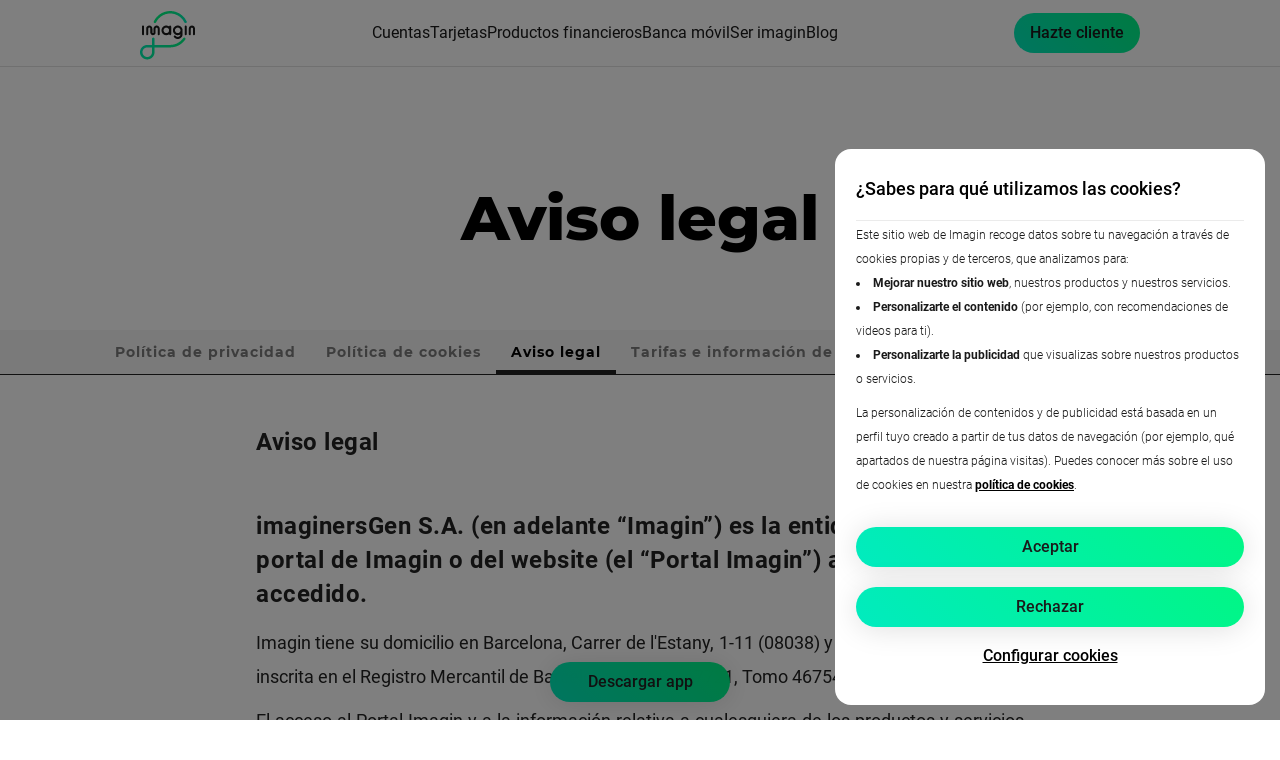

--- FILE ---
content_type: text/html;charset=UTF-8
request_url: https://www.imagin.com/aviso-legal
body_size: 36567
content:
































	
		
			<!DOCTYPE html>


































































<html class="ltr" dir="ltr" lang="es-ES">

<head>
   <title>Aviso legal - imagin</title>

    <script>
        var cookiesEndpoint = 'https://www.caixabank.es/deployedfiles/common/aplnr/cookies/_imagin_com_cookies.jsonp';
        var languageId = 'es_ES';
    </script>

<script>
	var TealiumAPI = (function () {

    function sendUtagView() {
        if (typeof utag !== "undefined") {
            utag.view(utag_data);
        }
    }

    function sendUtagLink() {
        if (typeof utag !== "undefined") {
            utag.link(utag_data);
        }
    }

    return {
        sendUtagView: sendUtagView,
        sendUtagLink: sendUtagLink
    }

})();	
	var getCookie = function (cname) {
		var name = cname + "=";
		var decodedCookie = decodeURIComponent(document.cookie);
		var ca = decodedCookie.split(';');
		for (var i = 0; i < ca.length; i++) {
			var c = ca[i];
			while (c.charAt(0) == ' ') {
				c = c.substring(1);
			}
			if (c.indexOf(name) == 0) {
				return c.substring(name.length, c.length);
			}
		}
		return "";
	}
	function detectOS() {
		let userAgent = window.navigator.userAgent,
			platform = (window.navigator && window.navigator.userAgentData && window.navigator.userAgentData.platform) || window.navigator.platform,
			iosPlatforms = ['iPhone', 'iPad', 'iPod'],
			os = null;

		if (iosPlatforms.indexOf(platform) !== -1) {
			os = 'ios';
		} else if (/Android/.test(userAgent)) {
			os = 'android';
		} else{
			os = '';
		}
		return os;
	}

    window.sliderTranslations = {
        slideOf: 'Diapositiva {0} de {1}'
    };
	var operativeSystem = detectOS();
</script>

	    <!-- Ini Tealium -->

	        <script>window.utag_cfg_ovrd = {noview: true};</script>
<script src="//tags.tiqcdn.com/utag/caixabank/imaginbank-web/prod/utag.sync.js" type="text/javascript"></script>
	    <!-- Fin Tealium -->

    <script type="text/javascript" src="https://www.imagin.com/o/imagin-dxp-theme/js/cookies.min.js"></script>





































<meta content="text/html; charset=UTF-8" http-equiv="content-type" />









<meta content="noindex" name="robots" />


<script type="importmap">{"imports":{"@clayui/breadcrumb":"/o/frontend-taglib-clay/__liferay__/exports/@clayui$breadcrumb.js","@clayui/form":"/o/frontend-taglib-clay/__liferay__/exports/@clayui$form.js","react-dom":"/o/frontend-js-react-web/__liferay__/exports/react-dom.js","@clayui/popover":"/o/frontend-taglib-clay/__liferay__/exports/@clayui$popover.js","@clayui/charts":"/o/frontend-taglib-clay/__liferay__/exports/@clayui$charts.js","@clayui/shared":"/o/frontend-taglib-clay/__liferay__/exports/@clayui$shared.js","@clayui/localized-input":"/o/frontend-taglib-clay/__liferay__/exports/@clayui$localized-input.js","@clayui/modal":"/o/frontend-taglib-clay/__liferay__/exports/@clayui$modal.js","@clayui/empty-state":"/o/frontend-taglib-clay/__liferay__/exports/@clayui$empty-state.js","@clayui/color-picker":"/o/frontend-taglib-clay/__liferay__/exports/@clayui$color-picker.js","@clayui/navigation-bar":"/o/frontend-taglib-clay/__liferay__/exports/@clayui$navigation-bar.js","react":"/o/frontend-js-react-web/__liferay__/exports/react.js","@clayui/pagination":"/o/frontend-taglib-clay/__liferay__/exports/@clayui$pagination.js","@clayui/icon":"/o/frontend-taglib-clay/__liferay__/exports/@clayui$icon.js","@clayui/table":"/o/frontend-taglib-clay/__liferay__/exports/@clayui$table.js","@clayui/autocomplete":"/o/frontend-taglib-clay/__liferay__/exports/@clayui$autocomplete.js","@clayui/slider":"/o/frontend-taglib-clay/__liferay__/exports/@clayui$slider.js","@clayui/management-toolbar":"/o/frontend-taglib-clay/__liferay__/exports/@clayui$management-toolbar.js","@clayui/multi-select":"/o/frontend-taglib-clay/__liferay__/exports/@clayui$multi-select.js","@clayui/nav":"/o/frontend-taglib-clay/__liferay__/exports/@clayui$nav.js","@clayui/time-picker":"/o/frontend-taglib-clay/__liferay__/exports/@clayui$time-picker.js","@clayui/provider":"/o/frontend-taglib-clay/__liferay__/exports/@clayui$provider.js","@clayui/upper-toolbar":"/o/frontend-taglib-clay/__liferay__/exports/@clayui$upper-toolbar.js","@clayui/loading-indicator":"/o/frontend-taglib-clay/__liferay__/exports/@clayui$loading-indicator.js","@clayui/panel":"/o/frontend-taglib-clay/__liferay__/exports/@clayui$panel.js","@clayui/drop-down":"/o/frontend-taglib-clay/__liferay__/exports/@clayui$drop-down.js","@clayui/list":"/o/frontend-taglib-clay/__liferay__/exports/@clayui$list.js","@clayui/date-picker":"/o/frontend-taglib-clay/__liferay__/exports/@clayui$date-picker.js","@clayui/label":"/o/frontend-taglib-clay/__liferay__/exports/@clayui$label.js","@clayui/data-provider":"/o/frontend-taglib-clay/__liferay__/exports/@clayui$data-provider.js","@liferay/frontend-js-api/data-set":"/o/frontend-js-dependencies-web/__liferay__/exports/@liferay$js-api$data-set.js","@clayui/core":"/o/frontend-taglib-clay/__liferay__/exports/@clayui$core.js","@clayui/pagination-bar":"/o/frontend-taglib-clay/__liferay__/exports/@clayui$pagination-bar.js","@clayui/layout":"/o/frontend-taglib-clay/__liferay__/exports/@clayui$layout.js","@clayui/multi-step-nav":"/o/frontend-taglib-clay/__liferay__/exports/@clayui$multi-step-nav.js","@liferay/frontend-js-api":"/o/frontend-js-dependencies-web/__liferay__/exports/@liferay$js-api.js","@clayui/css":"/o/frontend-taglib-clay/__liferay__/exports/@clayui$css.js","@clayui/toolbar":"/o/frontend-taglib-clay/__liferay__/exports/@clayui$toolbar.js","@clayui/alert":"/o/frontend-taglib-clay/__liferay__/exports/@clayui$alert.js","@clayui/badge":"/o/frontend-taglib-clay/__liferay__/exports/@clayui$badge.js","@clayui/link":"/o/frontend-taglib-clay/__liferay__/exports/@clayui$link.js","@clayui/card":"/o/frontend-taglib-clay/__liferay__/exports/@clayui$card.js","@clayui/progress-bar":"/o/frontend-taglib-clay/__liferay__/exports/@clayui$progress-bar.js","@clayui/tooltip":"/o/frontend-taglib-clay/__liferay__/exports/@clayui$tooltip.js","@clayui/button":"/o/frontend-taglib-clay/__liferay__/exports/@clayui$button.js","@clayui/tabs":"/o/frontend-taglib-clay/__liferay__/exports/@clayui$tabs.js","@clayui/sticker":"/o/frontend-taglib-clay/__liferay__/exports/@clayui$sticker.js"},"scopes":{}}</script><script data-senna-track="temporary">var Liferay = window.Liferay || {};Liferay.Icons = Liferay.Icons || {};Liferay.Icons.controlPanelSpritemap = 'https://www.imagin.com/o/admin-theme/images/clay/icons.svg'; Liferay.Icons.spritemap = 'https://www.imagin.com/o/imagin-dxp-theme/images/clay/icons.svg';</script>
<script data-senna-track="permanent" src="/combo?browserId=chrome&minifierType=js&languageId=es_ES&t=1768822526885&/o/frontend-js-jquery-web/jquery/jquery.min.js&/o/frontend-js-jquery-web/jquery/init.js&/o/frontend-js-jquery-web/jquery/ajax.js&/o/frontend-js-jquery-web/jquery/bootstrap.bundle.min.js&/o/frontend-js-jquery-web/jquery/collapsible_search.js&/o/frontend-js-jquery-web/jquery/fm.js&/o/frontend-js-jquery-web/jquery/form.js&/o/frontend-js-jquery-web/jquery/popper.min.js&/o/frontend-js-jquery-web/jquery/side_navigation.js" type="text/javascript"></script>
<script data-senna-track="permanent" type="text/javascript">window.Liferay = window.Liferay || {}; window.Liferay.CSP = {nonce: ''};</script>
<link data-senna-track="temporary" href="https://www.imagin.com/aviso-legal" rel="canonical" />
<link data-senna-track="temporary" href="https://www.imagin.com/aviso-legal" hreflang="es-ES" rel="alternate" />
<link data-senna-track="temporary" href="https://www.imagin.com/ca/avis-legal" hreflang="ca-ES" rel="alternate" />
<link data-senna-track="temporary" href="https://www.imagin.com/eu/aviso-legal" hreflang="eu-ES" rel="alternate" />
<link data-senna-track="temporary" href="https://www.imagin.com/en/legal-notice" hreflang="en-US" rel="alternate" />
<link data-senna-track="temporary" href="https://www.imagin.com/aviso-legal" hreflang="x-default" rel="alternate" />

<meta property="og:locale" content="es_ES">
<meta property="og:locale:alternate" content="es_ES">
<meta property="og:locale:alternate" content="ca_ES">
<meta property="og:locale:alternate" content="en_US">
<meta property="og:locale:alternate" content="eu_ES">
<meta property="og:site_name" content="imagin">
<meta property="og:title" content="Aviso legal - imagin">
<meta property="og:type" content="website">
<meta property="og:url" content="https://www.imagin.com/aviso-legal">






		
			


		
			
				<link data-senna-track="temporary" href="https://www.imagin.com/aviso-legal" rel="canonical"/>
				<link data-senna-track="temporary" href="https://www.imagin.com/aviso-legal" hreflang="es-ES" rel="alternate"/>
			
			


		
			
				<link data-senna-track="temporary" href="https://www.imagin.com/ca/avis-legal" hreflang="ca-ES" rel="alternate"/>
			
			
		


		
			
				<link data-senna-track="temporary" href="https://www.imagin.com/eu/aviso-legal" hreflang="eu-ES" rel="alternate"/>
			
			
		


		
			
				<link data-senna-track="temporary" href="https://www.imagin.com/en/legal-notice" hreflang="en-US" rel="alternate"/>
			
			
		


		
			
				<link data-senna-track="temporary" href="https://www.imagin.com/aviso-legal" hreflang="x-default" rel="alternate"/>
			
			
		


<link href="https://www.imagin.com/o/imagin-dxp-theme/images/favicon.ico" rel="apple-touch-icon" />
<link href="https://www.imagin.com/o/imagin-dxp-theme/images/favicon.ico" rel="icon" />



<link class="lfr-css-file" data-senna-track="temporary" href="https://www.imagin.com/o/imagin-dxp-theme/css/clay.css?browserId=chrome&amp;themeId=imagindxptheme_WAR_imagindxptheme&amp;minifierType=css&amp;languageId=es_ES&amp;t=1768818916000" id="liferayAUICSS" rel="stylesheet" type="text/css" />









	<link href="/combo?browserId=chrome&amp;minifierType=css&amp;themeId=imagindxptheme_WAR_imagindxptheme&amp;languageId=es_ES&amp;com_liferay_journal_content_web_portlet_JournalContentPortlet_INSTANCE_9NhuXzIOhyNS:%2Fo%2Fjournal-content-web%2Fcss%2Fmain.css&amp;com_liferay_product_navigation_product_menu_web_portlet_ProductMenuPortlet:%2Fo%2Fproduct-navigation-product-menu-web%2Fcss%2Fmain.css&amp;com_liferay_product_navigation_user_personal_bar_web_portlet_ProductNavigationUserPersonalBarPortlet:%2Fo%2Fproduct-navigation-user-personal-bar-web%2Fcss%2Fmain.css&amp;com_liferay_site_navigation_menu_web_portlet_SiteNavigationMenuPortlet:%2Fo%2Fsite-navigation-menu-web%2Fcss%2Fmain.css&amp;t=1768818916000" rel="stylesheet" type="text/css"
 data-senna-track="temporary" id="e519c8b" />








<script type="text/javascript" data-senna-track="temporary">
	// <![CDATA[
		var Liferay = Liferay || {};

		Liferay.Browser = {
			acceptsGzip: function() {
				return true;
			},

			

			getMajorVersion: function() {
				return 131.0;
			},

			getRevision: function() {
				return '537.36';
			},
			getVersion: function() {
				return '131.0';
			},

			

			isAir: function() {
				return false;
			},
			isChrome: function() {
				return true;
			},
			isEdge: function() {
				return false;
			},
			isFirefox: function() {
				return false;
			},
			isGecko: function() {
				return true;
			},
			isIe: function() {
				return false;
			},
			isIphone: function() {
				return false;
			},
			isLinux: function() {
				return false;
			},
			isMac: function() {
				return true;
			},
			isMobile: function() {
				return false;
			},
			isMozilla: function() {
				return false;
			},
			isOpera: function() {
				return false;
			},
			isRtf: function() {
				return true;
			},
			isSafari: function() {
				return true;
			},
			isSun: function() {
				return false;
			},
			isWebKit: function() {
				return true;
			},
			isWindows: function() {
				return false;
			}
		};

		Liferay.Data = Liferay.Data || {};

		Liferay.Data.ICONS_INLINE_SVG = true;

		Liferay.Data.NAV_SELECTOR = '#navigation';

		Liferay.Data.NAV_SELECTOR_MOBILE = '#navigationCollapse';

		Liferay.Data.isCustomizationView = function() {
			return false;
		};

		Liferay.Data.notices = [
			
		];

		(function () {
			var available = {};

			var direction = {};

			

				available['es_ES'] = 'español\x20\x28España\x29';
				direction['es_ES'] = 'ltr';

			

				available['ca_ES'] = 'catalán\x20\x28España\x29';
				direction['ca_ES'] = 'ltr';

			

				available['en_US'] = 'inglés\x20\x28Estados\x20Unidos\x29';
				direction['en_US'] = 'ltr';

			

				available['eu_ES'] = 'euskera\x20\x28España\x29';
				direction['eu_ES'] = 'ltr';

			

			Liferay.Language = {
				available,
				direction,
				get: function(key) {
					return key;
				}
			};
		})();

		var featureFlags = {"LPD-11018":false,"LPD-10964":false,"LPD-10887":false,"LPS-193884":false,"LPD-11218":false,"LPS-178642":false,"LPD-11253":false,"LPD-16469":false,"LPS-193005":false,"LPS-187284":false,"LPS-187285":false,"LPD-11377":false,"LPD-10562":false,"LPD-11179":false,"LPS-114786":false,"LPS-192957":false,"COMMERCE-8087":false,"LRAC-10757":false,"LPS-180090":false,"LPS-178052":false,"LPS-189856":false,"LPD-19465":false,"LPS-187436":false,"LPS-182184":false,"LPS-185892":false,"LPS-186620":false,"LPS-184404":false,"LPS-198183":false,"LPS-171364":false,"LPD-6378":false,"LPS-153714":false,"LPS-96845":false,"LPS-170670":false,"LPS-141392":false,"LPS-169981":false,"LPS-153839":false,"LPD-11165":false,"LPS-187793":false,"LPS-177027":false,"LPD-10793":false,"LPD-11003":false,"LPS-196847":false,"LPS-114700":false,"LPS-135430":false,"LPS-134060":false,"LPS-164563":false,"LPS-122920":false,"LPS-199086":false,"LPS-203351":false,"LPD-10588":false,"LPD-10862":false,"LPD-11313":false,"LPD-6368":false,"LPD-10701":false,"LPD-10703":false,"LPS-202104":false,"LPS-187142":false,"LPD-15596":false,"LPS-196935":true,"LPS-187854":false,"LPS-176691":false,"LPS-197909":false,"LPD-23210":false,"LPD-29516":false,"COMMERCE-8949":false,"LPS-153813":false,"LPS-174455":false,"LPD-10856":false,"COMMERCE-13024":false,"LPS-165482":false,"LPD-10855":false,"LPS-193551":false,"LPS-197477":false,"LPD-17965":false,"LPS-174816":false,"LPS-186360":false,"LPS-153332":false,"LPS-179669":false,"LPS-174417":false,"LPD-18730":false,"LPD-11147":false,"LPS-155284":false,"LRAC-15017":false,"LPD-19870":false,"LPS-200108":false,"LPS-159643":false,"LPS-161033":false,"LPS-164948":false,"LPD-11070":false,"LPS-188058":false,"LPS-129412":false,"LPS-169837":false,"LPD-20213":false};

		Liferay.FeatureFlags = Object.keys(featureFlags).reduce(
			(acc, key) => ({
				...acc, [key]: featureFlags[key] === 'true' || featureFlags[key] === true
			}), {}
		);

		Liferay.PortletKeys = {
			DOCUMENT_LIBRARY: 'com_liferay_document_library_web_portlet_DLPortlet',
			DYNAMIC_DATA_MAPPING: 'com_liferay_dynamic_data_mapping_web_portlet_DDMPortlet',
			ITEM_SELECTOR: 'com_liferay_item_selector_web_portlet_ItemSelectorPortlet'
		};

		Liferay.PropsValues = {
			JAVASCRIPT_SINGLE_PAGE_APPLICATION_TIMEOUT: 0,
			UPLOAD_SERVLET_REQUEST_IMPL_MAX_SIZE: 419430400
		};

		Liferay.ThemeDisplay = {

			

			
				getLayoutId: function() {
					return '12';
				},

				

				getLayoutRelativeControlPanelURL: function() {
					return '/group/guest/~/control_panel/manage';
				},

				getLayoutRelativeURL: function() {
					return '/aviso-legal';
				},
				getLayoutURL: function() {
					return 'https://www.imagin.com/aviso-legal';
				},
				getParentLayoutId: function() {
					return '0';
				},
				isControlPanel: function() {
					return false;
				},
				isPrivateLayout: function() {
					return 'false';
				},
				isVirtualLayout: function() {
					return false;
				},
			

			getBCP47LanguageId: function() {
				return 'es-ES';
			},
			getCanonicalURL: function() {

				

				return 'https\x3a\x2f\x2fwww\x2eimagin\x2ecom\x2faviso-legal';
			},
			getCDNBaseURL: function() {
				return 'https://www.imagin.com';
			},
			getCDNDynamicResourcesHost: function() {
				return '';
			},
			getCDNHost: function() {
				return '';
			},
			getCompanyGroupId: function() {
				return '554429';
			},
			getCompanyId: function() {
				return '554383';
			},
			getDefaultLanguageId: function() {
				return 'es_ES';
			},
			getDoAsUserIdEncoded: function() {
				return '';
			},
			getLanguageId: function() {
				return 'es_ES';
			},
			getParentGroupId: function() {
				return '554420';
			},
			getPathContext: function() {
				return '';
			},
			getPathImage: function() {
				return '/image';
			},
			getPathJavaScript: function() {
				return '/o/frontend-js-web';
			},
			getPathMain: function() {
				return '/c';
			},
			getPathThemeImages: function() {
				return 'https://www.imagin.com/o/imagin-dxp-theme/images';
			},
			getPathThemeRoot: function() {
				return '/o/imagin-dxp-theme';
			},
			getPlid: function() {
				return '570654';
			},
			getPortalURL: function() {
				return 'https://www.imagin.com';
			},
			getRealUserId: function() {
				return '554386';
			},
			getRemoteAddr: function() {
				return '127.0.0.1';
			},
			getRemoteHost: function() {
				return '127.0.0.1';
			},
			getScopeGroupId: function() {
				return '554420';
			},
			getScopeGroupIdOrLiveGroupId: function() {
				return '554420';
			},
			getSessionId: function() {
				return '';
			},
			getSiteAdminURL: function() {
				return 'https://www.imagin.com/group/guest/~/control_panel/manage?p_p_lifecycle=0&p_p_state=maximized&p_p_mode=view';
			},
			getSiteGroupId: function() {
				return '554420';
			},
			getURLControlPanel: function() {
				return '/group/control_panel?refererPlid=570654';
			},
			getURLHome: function() {
				return 'https\x3a\x2f\x2fwww\x2eimagin\x2ecom\x2fweb\x2fguest';
			},
			getUserEmailAddress: function() {
				return '';
			},
			getUserId: function() {
				return '554386';
			},
			getUserName: function() {
				return '';
			},
			isAddSessionIdToURL: function() {
				return false;
			},
			isImpersonated: function() {
				return false;
			},
			isSignedIn: function() {
				return false;
			},

			isStagedPortlet: function() {
				
					
						return false;
					
				
			},

			isStateExclusive: function() {
				return false;
			},
			isStateMaximized: function() {
				return false;
			},
			isStatePopUp: function() {
				return false;
			}
		};

		var themeDisplay = Liferay.ThemeDisplay;

		Liferay.AUI = {

			

			getCombine: function() {
				return true;
			},
			getComboPath: function() {
				return '/combo/?browserId=chrome&minifierType=&languageId=es_ES&t=1768822514491&';
			},
			getDateFormat: function() {
				return '%d/%m/%Y';
			},
			getEditorCKEditorPath: function() {
				return '/o/frontend-editor-ckeditor-web';
			},
			getFilter: function() {
				var filter = 'raw';

				
					
						filter = 'min';
					
					

				return filter;
			},
			getFilterConfig: function() {
				var instance = this;

				var filterConfig = null;

				if (!instance.getCombine()) {
					filterConfig = {
						replaceStr: '.js' + instance.getStaticResourceURLParams(),
						searchExp: '\\.js$'
					};
				}

				return filterConfig;
			},
			getJavaScriptRootPath: function() {
				return '/o/frontend-js-web';
			},
			getPortletRootPath: function() {
				return '/html/portlet';
			},
			getStaticResourceURLParams: function() {
				return '?browserId=chrome&minifierType=&languageId=es_ES&t=1768822514491';
			}
		};

		Liferay.authToken = 'qM3FpV7A';

		

		Liferay.currentURL = '\x2faviso-legal';
		Liferay.currentURLEncoded = '\x252Faviso-legal';
	// ]]>
</script>

<script data-senna-track="temporary" type="text/javascript">window.__CONFIG__= {basePath: '',combine: true, defaultURLParams: null, explainResolutions: false, exposeGlobal: false, logLevel: 'warn', moduleType: 'module', namespace:'Liferay', nonce: '', reportMismatchedAnonymousModules: 'warn', resolvePath: '/o/js_resolve_modules', url: '/combo/?browserId=chrome&minifierType=js&languageId=es_ES&t=1768822514491&', waitTimeout: 40000};</script><script data-senna-track="permanent" src="/o/frontend-js-loader-modules-extender/loader.js?&mac=9WaMmhziBCkScHZwrrVcOR7VZF4=&browserId=chrome&languageId=es_ES&minifierType=js" type="text/javascript"></script><script data-senna-track="permanent" src="/combo?browserId=chrome&minifierType=js&languageId=es_ES&t=1768822514491&/o/frontend-js-aui-web/aui/aui/aui-min.js&/o/frontend-js-aui-web/liferay/modules.js&/o/frontend-js-aui-web/liferay/aui_sandbox.js&/o/frontend-js-aui-web/aui/attribute-base/attribute-base-min.js&/o/frontend-js-aui-web/aui/attribute-complex/attribute-complex-min.js&/o/frontend-js-aui-web/aui/attribute-core/attribute-core-min.js&/o/frontend-js-aui-web/aui/attribute-observable/attribute-observable-min.js&/o/frontend-js-aui-web/aui/attribute-extras/attribute-extras-min.js&/o/frontend-js-aui-web/aui/event-custom-base/event-custom-base-min.js&/o/frontend-js-aui-web/aui/event-custom-complex/event-custom-complex-min.js&/o/frontend-js-aui-web/aui/oop/oop-min.js&/o/frontend-js-aui-web/aui/aui-base-lang/aui-base-lang-min.js&/o/frontend-js-aui-web/liferay/dependency.js&/o/frontend-js-aui-web/liferay/util.js&/o/frontend-js-web/liferay/dom_task_runner.js&/o/frontend-js-web/liferay/events.js&/o/frontend-js-web/liferay/lazy_load.js&/o/frontend-js-web/liferay/liferay.js&/o/frontend-js-web/liferay/global.bundle.js&/o/frontend-js-web/liferay/portlet.js&/o/frontend-js-web/liferay/workflow.js&/o/oauth2-provider-web/js/liferay.js" type="text/javascript"></script>
<script data-senna-track="temporary" type="text/javascript">window.Liferay = Liferay || {}; window.Liferay.OAuth2 = {getAuthorizeURL: function() {return 'https://www.imagin.com/o/oauth2/authorize';}, getBuiltInRedirectURL: function() {return 'https://www.imagin.com/o/oauth2/redirect';}, getIntrospectURL: function() { return 'https://www.imagin.com/o/oauth2/introspect';}, getTokenURL: function() {return 'https://www.imagin.com/o/oauth2/token';}, getUserAgentApplication: function(externalReferenceCode) {return Liferay.OAuth2._userAgentApplications[externalReferenceCode];}, _userAgentApplications: {}}</script><script data-senna-track="temporary" type="text/javascript">try {var MODULE_MAIN='calendar-web@5.0.93/index';var MODULE_PATH='/o/calendar-web';/**
 * SPDX-FileCopyrightText: (c) 2000 Liferay, Inc. https://liferay.com
 * SPDX-License-Identifier: LGPL-2.1-or-later OR LicenseRef-Liferay-DXP-EULA-2.0.0-2023-06
 */

(function () {
	AUI().applyConfig({
		groups: {
			calendar: {
				base: MODULE_PATH + '/js/legacy/',
				combine: Liferay.AUI.getCombine(),
				filter: Liferay.AUI.getFilterConfig(),
				modules: {
					'liferay-calendar-a11y': {
						path: 'calendar_a11y.js',
						requires: ['calendar'],
					},
					'liferay-calendar-container': {
						path: 'calendar_container.js',
						requires: [
							'aui-alert',
							'aui-base',
							'aui-component',
							'liferay-portlet-base',
						],
					},
					'liferay-calendar-date-picker-sanitizer': {
						path: 'date_picker_sanitizer.js',
						requires: ['aui-base'],
					},
					'liferay-calendar-interval-selector': {
						path: 'interval_selector.js',
						requires: ['aui-base', 'liferay-portlet-base'],
					},
					'liferay-calendar-interval-selector-scheduler-event-link': {
						path: 'interval_selector_scheduler_event_link.js',
						requires: ['aui-base', 'liferay-portlet-base'],
					},
					'liferay-calendar-list': {
						path: 'calendar_list.js',
						requires: [
							'aui-template-deprecated',
							'liferay-scheduler',
						],
					},
					'liferay-calendar-message-util': {
						path: 'message_util.js',
						requires: ['liferay-util-window'],
					},
					'liferay-calendar-recurrence-converter': {
						path: 'recurrence_converter.js',
						requires: [],
					},
					'liferay-calendar-recurrence-dialog': {
						path: 'recurrence.js',
						requires: [
							'aui-base',
							'liferay-calendar-recurrence-util',
						],
					},
					'liferay-calendar-recurrence-util': {
						path: 'recurrence_util.js',
						requires: ['aui-base', 'liferay-util-window'],
					},
					'liferay-calendar-reminders': {
						path: 'calendar_reminders.js',
						requires: ['aui-base'],
					},
					'liferay-calendar-remote-services': {
						path: 'remote_services.js',
						requires: [
							'aui-base',
							'aui-component',
							'liferay-calendar-util',
							'liferay-portlet-base',
						],
					},
					'liferay-calendar-session-listener': {
						path: 'session_listener.js',
						requires: ['aui-base', 'liferay-scheduler'],
					},
					'liferay-calendar-simple-color-picker': {
						path: 'simple_color_picker.js',
						requires: ['aui-base', 'aui-template-deprecated'],
					},
					'liferay-calendar-simple-menu': {
						path: 'simple_menu.js',
						requires: [
							'aui-base',
							'aui-template-deprecated',
							'event-outside',
							'event-touch',
							'widget-modality',
							'widget-position',
							'widget-position-align',
							'widget-position-constrain',
							'widget-stack',
							'widget-stdmod',
						],
					},
					'liferay-calendar-util': {
						path: 'calendar_util.js',
						requires: [
							'aui-datatype',
							'aui-io',
							'aui-scheduler',
							'aui-toolbar',
							'autocomplete',
							'autocomplete-highlighters',
						],
					},
					'liferay-scheduler': {
						path: 'scheduler.js',
						requires: [
							'async-queue',
							'aui-datatype',
							'aui-scheduler',
							'dd-plugin',
							'liferay-calendar-a11y',
							'liferay-calendar-message-util',
							'liferay-calendar-recurrence-converter',
							'liferay-calendar-recurrence-util',
							'liferay-calendar-util',
							'liferay-scheduler-event-recorder',
							'liferay-scheduler-models',
							'promise',
							'resize-plugin',
						],
					},
					'liferay-scheduler-event-recorder': {
						path: 'scheduler_event_recorder.js',
						requires: [
							'dd-plugin',
							'liferay-calendar-util',
							'resize-plugin',
						],
					},
					'liferay-scheduler-models': {
						path: 'scheduler_models.js',
						requires: [
							'aui-datatype',
							'dd-plugin',
							'liferay-calendar-util',
						],
					},
				},
				root: MODULE_PATH + '/js/legacy/',
			},
		},
	});
})();
} catch(error) {console.error(error);}try {var MODULE_MAIN='@liferay/document-library-web@6.0.182/index';var MODULE_PATH='/o/document-library-web';/**
 * SPDX-FileCopyrightText: (c) 2000 Liferay, Inc. https://liferay.com
 * SPDX-License-Identifier: LGPL-2.1-or-later OR LicenseRef-Liferay-DXP-EULA-2.0.0-2023-06
 */

(function () {
	AUI().applyConfig({
		groups: {
			dl: {
				base: MODULE_PATH + '/js/legacy/',
				combine: Liferay.AUI.getCombine(),
				filter: Liferay.AUI.getFilterConfig(),
				modules: {
					'document-library-upload-component': {
						path: 'DocumentLibraryUpload.js',
						requires: [
							'aui-component',
							'aui-data-set-deprecated',
							'aui-overlay-manager-deprecated',
							'aui-overlay-mask-deprecated',
							'aui-parse-content',
							'aui-progressbar',
							'aui-template-deprecated',
							'liferay-search-container',
							'querystring-parse-simple',
							'uploader',
						],
					},
				},
				root: MODULE_PATH + '/js/legacy/',
			},
		},
	});
})();
} catch(error) {console.error(error);}try {var MODULE_MAIN='@liferay/frontend-js-react-web@5.0.41/index';var MODULE_PATH='/o/frontend-js-react-web';/**
 * SPDX-FileCopyrightText: (c) 2000 Liferay, Inc. https://liferay.com
 * SPDX-License-Identifier: LGPL-2.1-or-later OR LicenseRef-Liferay-DXP-EULA-2.0.0-2023-06
 */

(function () {
	AUI().applyConfig({
		groups: {
			react: {
				// eslint-disable-next-line
				mainModule: MODULE_MAIN,
			},
		},
	});
})();
} catch(error) {console.error(error);}try {var MODULE_MAIN='staging-processes-web@5.0.57/index';var MODULE_PATH='/o/staging-processes-web';/**
 * SPDX-FileCopyrightText: (c) 2000 Liferay, Inc. https://liferay.com
 * SPDX-License-Identifier: LGPL-2.1-or-later OR LicenseRef-Liferay-DXP-EULA-2.0.0-2023-06
 */

(function () {
	AUI().applyConfig({
		groups: {
			stagingprocessesweb: {
				base: MODULE_PATH + '/js/legacy/',
				combine: Liferay.AUI.getCombine(),
				filter: Liferay.AUI.getFilterConfig(),
				modules: {
					'liferay-staging-processes-export-import': {
						path: 'main.js',
						requires: [
							'aui-datatype',
							'aui-dialog-iframe-deprecated',
							'aui-modal',
							'aui-parse-content',
							'aui-toggler',
							'liferay-portlet-base',
							'liferay-util-window',
						],
					},
				},
				root: MODULE_PATH + '/js/legacy/',
			},
		},
	});
})();
} catch(error) {console.error(error);}try {var MODULE_MAIN='@liferay/frontend-js-state-web@1.0.21/index';var MODULE_PATH='/o/frontend-js-state-web';/**
 * SPDX-FileCopyrightText: (c) 2000 Liferay, Inc. https://liferay.com
 * SPDX-License-Identifier: LGPL-2.1-or-later OR LicenseRef-Liferay-DXP-EULA-2.0.0-2023-06
 */

(function () {
	AUI().applyConfig({
		groups: {
			state: {
				// eslint-disable-next-line
				mainModule: MODULE_MAIN,
			},
		},
	});
})();
} catch(error) {console.error(error);}try {var MODULE_MAIN='frontend-editor-alloyeditor-web@5.0.48/index';var MODULE_PATH='/o/frontend-editor-alloyeditor-web';/**
 * SPDX-FileCopyrightText: (c) 2000 Liferay, Inc. https://liferay.com
 * SPDX-License-Identifier: LGPL-2.1-or-later OR LicenseRef-Liferay-DXP-EULA-2.0.0-2023-06
 */

(function () {
	AUI().applyConfig({
		groups: {
			alloyeditor: {
				base: MODULE_PATH + '/js/legacy/',
				combine: Liferay.AUI.getCombine(),
				filter: Liferay.AUI.getFilterConfig(),
				modules: {
					'liferay-alloy-editor': {
						path: 'alloyeditor.js',
						requires: [
							'aui-component',
							'liferay-portlet-base',
							'timers',
						],
					},
					'liferay-alloy-editor-source': {
						path: 'alloyeditor_source.js',
						requires: [
							'aui-debounce',
							'liferay-fullscreen-source-editor',
							'liferay-source-editor',
							'plugin',
						],
					},
				},
				root: MODULE_PATH + '/js/legacy/',
			},
		},
	});
})();
} catch(error) {console.error(error);}try {var MODULE_MAIN='frontend-js-components-web@2.0.67/index';var MODULE_PATH='/o/frontend-js-components-web';/**
 * SPDX-FileCopyrightText: (c) 2000 Liferay, Inc. https://liferay.com
 * SPDX-License-Identifier: LGPL-2.1-or-later OR LicenseRef-Liferay-DXP-EULA-2.0.0-2023-06
 */

(function () {
	AUI().applyConfig({
		groups: {
			components: {
				// eslint-disable-next-line
				mainModule: MODULE_MAIN,
			},
		},
	});
})();
} catch(error) {console.error(error);}try {var MODULE_MAIN='exportimport-web@5.0.85/index';var MODULE_PATH='/o/exportimport-web';/**
 * SPDX-FileCopyrightText: (c) 2000 Liferay, Inc. https://liferay.com
 * SPDX-License-Identifier: LGPL-2.1-or-later OR LicenseRef-Liferay-DXP-EULA-2.0.0-2023-06
 */

(function () {
	AUI().applyConfig({
		groups: {
			exportimportweb: {
				base: MODULE_PATH + '/js/legacy/',
				combine: Liferay.AUI.getCombine(),
				filter: Liferay.AUI.getFilterConfig(),
				modules: {
					'liferay-export-import-export-import': {
						path: 'main.js',
						requires: [
							'aui-datatype',
							'aui-dialog-iframe-deprecated',
							'aui-modal',
							'aui-parse-content',
							'aui-toggler',
							'liferay-portlet-base',
							'liferay-util-window',
						],
					},
				},
				root: MODULE_PATH + '/js/legacy/',
			},
		},
	});
})();
} catch(error) {console.error(error);}try {var MODULE_MAIN='portal-workflow-kaleo-designer-web@5.0.131/index';var MODULE_PATH='/o/portal-workflow-kaleo-designer-web';/**
 * SPDX-FileCopyrightText: (c) 2000 Liferay, Inc. https://liferay.com
 * SPDX-License-Identifier: LGPL-2.1-or-later OR LicenseRef-Liferay-DXP-EULA-2.0.0-2023-06
 */

(function () {
	AUI().applyConfig({
		groups: {
			'kaleo-designer': {
				base: MODULE_PATH + '/designer/js/legacy/',
				combine: Liferay.AUI.getCombine(),
				filter: Liferay.AUI.getFilterConfig(),
				modules: {
					'liferay-kaleo-designer-autocomplete-util': {
						path: 'autocomplete_util.js',
						requires: ['autocomplete', 'autocomplete-highlighters'],
					},
					'liferay-kaleo-designer-definition-diagram-controller': {
						path: 'definition_diagram_controller.js',
						requires: [
							'liferay-kaleo-designer-field-normalizer',
							'liferay-kaleo-designer-utils',
						],
					},
					'liferay-kaleo-designer-dialogs': {
						path: 'dialogs.js',
						requires: ['liferay-util-window'],
					},
					'liferay-kaleo-designer-editors': {
						path: 'editors.js',
						requires: [
							'aui-ace-editor',
							'aui-ace-editor-mode-xml',
							'aui-base',
							'aui-datatype',
							'aui-node',
							'liferay-kaleo-designer-autocomplete-util',
							'liferay-kaleo-designer-utils',
						],
					},
					'liferay-kaleo-designer-field-normalizer': {
						path: 'field_normalizer.js',
						requires: ['liferay-kaleo-designer-remote-services'],
					},
					'liferay-kaleo-designer-nodes': {
						path: 'nodes.js',
						requires: [
							'aui-datatable',
							'aui-datatype',
							'aui-diagram-builder',
							'liferay-kaleo-designer-editors',
							'liferay-kaleo-designer-utils',
						],
					},
					'liferay-kaleo-designer-remote-services': {
						path: 'remote_services.js',
						requires: ['aui-io'],
					},
					'liferay-kaleo-designer-templates': {
						path: 'templates.js',
						requires: ['aui-tpl-snippets-deprecated'],
					},
					'liferay-kaleo-designer-utils': {
						path: 'utils.js',
						requires: [],
					},
					'liferay-kaleo-designer-xml-definition': {
						path: 'xml_definition.js',
						requires: [
							'aui-base',
							'aui-component',
							'dataschema-xml',
							'datatype-xml',
						],
					},
					'liferay-kaleo-designer-xml-definition-serializer': {
						path: 'xml_definition_serializer.js',
						requires: ['escape', 'liferay-kaleo-designer-xml-util'],
					},
					'liferay-kaleo-designer-xml-util': {
						path: 'xml_util.js',
						requires: ['aui-base'],
					},
					'liferay-portlet-kaleo-designer': {
						path: 'main.js',
						requires: [
							'aui-ace-editor',
							'aui-ace-editor-mode-xml',
							'aui-tpl-snippets-deprecated',
							'dataschema-xml',
							'datasource',
							'datatype-xml',
							'event-valuechange',
							'io-form',
							'liferay-kaleo-designer-autocomplete-util',
							'liferay-kaleo-designer-editors',
							'liferay-kaleo-designer-nodes',
							'liferay-kaleo-designer-remote-services',
							'liferay-kaleo-designer-utils',
							'liferay-kaleo-designer-xml-util',
							'liferay-util-window',
						],
					},
				},
				root: MODULE_PATH + '/designer/js/legacy/',
			},
		},
	});
})();
} catch(error) {console.error(error);}try {var MODULE_MAIN='portal-search-web@6.0.133/index';var MODULE_PATH='/o/portal-search-web';/**
 * SPDX-FileCopyrightText: (c) 2000 Liferay, Inc. https://liferay.com
 * SPDX-License-Identifier: LGPL-2.1-or-later OR LicenseRef-Liferay-DXP-EULA-2.0.0-2023-06
 */

(function () {
	AUI().applyConfig({
		groups: {
			search: {
				base: MODULE_PATH + '/js/',
				combine: Liferay.AUI.getCombine(),
				filter: Liferay.AUI.getFilterConfig(),
				modules: {
					'liferay-search-date-facet': {
						path: 'date_facet.js',
						requires: ['aui-form-validator'],
					},
				},
				root: MODULE_PATH + '/js/',
			},
		},
	});
})();
} catch(error) {console.error(error);}try {var MODULE_MAIN='dynamic-data-mapping-web@5.0.103/index';var MODULE_PATH='/o/dynamic-data-mapping-web';/**
 * SPDX-FileCopyrightText: (c) 2000 Liferay, Inc. https://liferay.com
 * SPDX-License-Identifier: LGPL-2.1-or-later OR LicenseRef-Liferay-DXP-EULA-2.0.0-2023-06
 */

(function () {
	const LiferayAUI = Liferay.AUI;

	AUI().applyConfig({
		groups: {
			ddm: {
				base: MODULE_PATH + '/js/legacy/',
				combine: Liferay.AUI.getCombine(),
				filter: LiferayAUI.getFilterConfig(),
				modules: {
					'liferay-ddm-form': {
						path: 'ddm_form.js',
						requires: [
							'aui-base',
							'aui-datatable',
							'aui-datatype',
							'aui-image-viewer',
							'aui-parse-content',
							'aui-set',
							'aui-sortable-list',
							'json',
							'liferay-form',
							'liferay-map-base',
							'liferay-translation-manager',
							'liferay-util-window',
						],
					},
					'liferay-portlet-dynamic-data-mapping': {
						condition: {
							trigger: 'liferay-document-library',
						},
						path: 'main.js',
						requires: [
							'arraysort',
							'aui-form-builder-deprecated',
							'aui-form-validator',
							'aui-map',
							'aui-text-unicode',
							'json',
							'liferay-menu',
							'liferay-translation-manager',
							'liferay-util-window',
							'text',
						],
					},
					'liferay-portlet-dynamic-data-mapping-custom-fields': {
						condition: {
							trigger: 'liferay-document-library',
						},
						path: 'custom_fields.js',
						requires: ['liferay-portlet-dynamic-data-mapping'],
					},
				},
				root: MODULE_PATH + '/js/legacy/',
			},
		},
	});
})();
} catch(error) {console.error(error);}try {var MODULE_MAIN='contacts-web@5.0.58/index';var MODULE_PATH='/o/contacts-web';/**
 * SPDX-FileCopyrightText: (c) 2000 Liferay, Inc. https://liferay.com
 * SPDX-License-Identifier: LGPL-2.1-or-later OR LicenseRef-Liferay-DXP-EULA-2.0.0-2023-06
 */

(function () {
	AUI().applyConfig({
		groups: {
			contactscenter: {
				base: MODULE_PATH + '/js/legacy/',
				combine: Liferay.AUI.getCombine(),
				filter: Liferay.AUI.getFilterConfig(),
				modules: {
					'liferay-contacts-center': {
						path: 'main.js',
						requires: [
							'aui-io-plugin-deprecated',
							'aui-toolbar',
							'autocomplete-base',
							'datasource-io',
							'json-parse',
							'liferay-portlet-base',
							'liferay-util-window',
						],
					},
				},
				root: MODULE_PATH + '/js/legacy/',
			},
		},
	});
})();
} catch(error) {console.error(error);}</script>




<script type="text/javascript" data-senna-track="temporary">
	// <![CDATA[
		
			
				
		

		
	// ]]>
</script>





	
		

			

			
		
		



	
		

			

			
		
	












	



















<link class="lfr-css-file" data-senna-track="temporary" href="https://www.imagin.com/o/imagin-dxp-theme/css/main.css?browserId=chrome&amp;themeId=imagindxptheme_WAR_imagindxptheme&amp;minifierType=css&amp;languageId=es_ES&amp;t=1768818916000" id="liferayThemeCSS" rel="stylesheet" type="text/css" />




	<style data-senna-track="temporary" type="text/css">
		.menu-content-header {
	display: unset !important;
}

.btn-negro p {
    background: -webkit-gradient(linear, left top, right top, from(#36FFF0), to(#2FEC9B));
    background: -o-linear-gradient(left, #36FFF0 0%, #2FEC9B 100%);
    background: linear-gradient(to right, #36FFF0 0%, #2FEC9B 100%);
    -webkit-background-clip: text;
    -webkit-text-fill-color: transparent;
}

.pagina-contacto-contenido .texto {
    -webkit-box-flex: 0;
    -ms-flex: 0 0 0;
    flex: 0 0 50%;
    height: auto;
    top: 0; 
}

h2 {
color: #222;
    font-family: "Roboto",sans-serif;
    font-size: 24px;
    font-weight: bold;
    letter-spacing: .51px;
    line-height: 34px;
    margin-bottom: 15px;}
	</style>





	<style data-senna-track="temporary" type="text/css">

		

			

		

			

		

			

		

			

		

	</style>


<script data-senna-track="temporary">var Liferay = window.Liferay || {}; Liferay.CommerceContext = {"commerceAccountGroupIds":[],"accountEntryAllowedTypes":["person"],"commerceChannelId":"0","showUnselectableOptions":false,"currency":{"currencyId":"1576816","currencyCode":"USD"},"showSeparateOrderItems":false,"commerceSiteType":0};</script><link href="/o/commerce-frontend-js/styles/main.css" rel="stylesheet" type="text/css" />
<style data-senna-track="temporary" type="text/css">
</style>


















<script type="text/javascript">
Liferay.on(
	'ddmFieldBlur', function(event) {
		if (window.Analytics) {
			Analytics.send(
				'fieldBlurred',
				'Form',
				{
					fieldName: event.fieldName,
					focusDuration: event.focusDuration,
					formId: event.formId,
					formPageTitle: event.formPageTitle,
					page: event.page,
					title: event.title
				}
			);
		}
	}
);

Liferay.on(
	'ddmFieldFocus', function(event) {
		if (window.Analytics) {
			Analytics.send(
				'fieldFocused',
				'Form',
				{
					fieldName: event.fieldName,
					formId: event.formId,
					formPageTitle: event.formPageTitle,
					page: event.page,
					title:event.title
				}
			);
		}
	}
);

Liferay.on(
	'ddmFormPageShow', function(event) {
		if (window.Analytics) {
			Analytics.send(
				'pageViewed',
				'Form',
				{
					formId: event.formId,
					formPageTitle: event.formPageTitle,
					page: event.page,
					title: event.title
				}
			);
		}
	}
);

Liferay.on(
	'ddmFormSubmit', function(event) {
		if (window.Analytics) {
			Analytics.send(
				'formSubmitted',
				'Form',
				{
					formId: event.formId,
					title: event.title
				}
			);
		}
	}
);

Liferay.on(
	'ddmFormView', function(event) {
		if (window.Analytics) {
			Analytics.send(
				'formViewed',
				'Form',
				{
					formId: event.formId,
					title: event.title
				}
			);
		}
	}
);

</script><script>

</script>









<script type="text/javascript" data-senna-track="temporary">
	if (window.Analytics) {
		window._com_liferay_document_library_analytics_isViewFileEntry = false;
	}
</script>










	<script src="https://www.imagin.com/o/imagin-dxp-theme/js/emma-js-sdk.min.js" defer></script>

    <script type="text/javascript" src="https://www.imagin.com/o/imagin-dxp-theme/js/antiflickering.min.js"></script>

    <script src="https://www.imagin.com/o/imagin-dxp-theme/js/script.min.js" defer></script>
    
    <!--meta content="initial-scale=1.0, width=device-width" name="viewport"/-->
    <meta name="viewport" content="width=device-width, initial-scale=1.0, maximum-scale=1.0, user-scalable=no">
    <meta http-equiv="X-UA-Compatible" content="IE=edge">
    <meta name="google-site-verification" content="UGFK7Z_s_WWo1Uk4neG3T4eV872PZTz7D8lB1tPLBss" />
    
            
    <link rel="shortcut icon" href="https://www.imagin.com/o/imagin-dxp-theme/images/favicon.ico" type="image/x-icon"/>

    <link rel="stylesheet" href="https://www.imagin.com/o/imagin-dxp-theme/css/animate.min.css">
    <link rel="stylesheet" href="https://www.imagin.com/o/imagin-dxp-theme/css/owl.carousel.min.css">
    <link rel="stylesheet" href="https://www.imagin.com/o/imagin-dxp-theme/css/owl.theme.default.min.css">


	<link rel="preload" href="https://www.imagin.com/o/imagin-dxp-theme/css/../fonts/Montserrat/Montserrat-Black.ttf" as="font" type="font/ttf" crossorigin="anonymous">
	<link rel="preload" href="https://www.imagin.com/o/imagin-dxp-theme/css/../fonts/Montserrat/Montserrat-Bold.ttf" as="font" type="font/ttf" crossorigin="anonymous">
	<link rel="preload" href="https://www.imagin.com/o/imagin-dxp-theme/css/../fonts/Montserrat/Montserrat-Regular.ttf" as="font" type="font/ttf" crossorigin="anonymous">
	<link rel="preload" href="https://www.imagin.com/o/imagin-dxp-theme/css/../fonts/Montserrat/Montserrat-Italic.ttf" as="font" type="font/ttf" crossorigin="anonymous">
	
	<link rel="preload" href="https://www.imagin.com/o/imagin-dxp-theme/css/../fonts/Roboto/Roboto-Black.ttf" as="font" type="font/ttf" crossorigin="anonymous">
	<link rel="preload" href="https://www.imagin.com/o/imagin-dxp-theme/css/../fonts/Roboto/Roboto-Bold.ttf" as="font" type="font/ttf" crossorigin="anonymous">
	<link rel="preload" href="https://www.imagin.com/o/imagin-dxp-theme/css/../fonts/Roboto/Roboto-Regular.ttf" as="font" type="font/ttf" crossorigin="anonymous">
	<link rel="preload" href="https://www.imagin.com/o/imagin-dxp-theme/css/../fonts/Roboto/Roboto-Italic.ttf" as="font" type="font/ttf" crossorigin="anonymous">

	<link rel="preload" href="https://www.imagin.com/o/imagin-dxp-theme/css/../fonts/OpenSans/OpenSans-ExtraBold.ttf" as="font" type="font/ttf" crossorigin="anonymous">
	<link rel="preload" href="https://www.imagin.com/o/imagin-dxp-theme/css/../fonts/OpenSans/OpenSans-Bold.ttf" as="font" type="font/ttf" crossorigin="anonymous">
	<link rel="preload" href="https://www.imagin.com/o/imagin-dxp-theme/css/../fonts/OpenSans/OpenSans-Regular.ttf" as="font" type="font/ttf" crossorigin="anonymous">
	<link rel="preload" href="https://www.imagin.com/o/imagin-dxp-theme/css/../fonts/OpenSans/OpenSans-Italic.ttf" as="font" type="font/ttf" crossorigin="anonymous">

</head>

<body class="chrome change-tracking-enabled controls-visible  yui3-skin-sam guest-site signed-out public-page site">

<script>
	console.log('loaded');
	window.utag_data = {};

	(function(){
	        let scriptURL = '//tags.tiqcdn.com/utag/caixabank/imaginbank-web/prod/utag.js';
	        const script = document.createElement('script');
	        script.src=scriptURL;
	        script.type='text/javascript';
	        script.async=true;
	        script.addEventListener('load', function() {
	        	console.log('after loading');
				if(typeof utag_data !== "undefined") {
			        utag_data.page_section = "imaginbank";
utag_data.page_category = "aviso legal";
utag_data.page_subcategory1 = "";
utag_data.page_subcategory2 = "";
utag_data.page_subcategory3 = "";
utag_data.page_subcategory4 = "";
utag_data.page_subcategory5 = "";
utag_data.page_name = "imaginbank:aviso legal";
TealiumAPI.sendUtagView();
	            	console.log('tealium processed');
			    } else {
			    	console.log('utag is undefined');
			    }
	        });
            //document.head.appendChild(script);
            const firstScript = document.getElementsByTagName('script')[0];
            firstScript.parentNode.insertBefore(script, firstScript);
	    })();
</script>
    <div id="zoom-test" style="width: 100px; height: 100px; position: absolute; top: -9999px;"></div>














































	<nav aria-label="Enlaces rápidos" class="bg-dark cadmin quick-access-nav text-center text-white" id="pwok_quickAccessNav">
		
			
				<a class="d-block p-2 sr-only sr-only-focusable text-reset" href="#main-content">
		Saltar al contenido principal
	</a>
			
			
	</nav>












































































    <div class="container-fluid" id="wrapper">

	<div class="popup-cookies hidden" id="popup-cookies" aria-modal="true" role="dialog" aria-hidden="true">
		<div class="popup-cookies-content" id="popup-cookies-content">
			<div class="popup-cookies-text-content">
				<div class="popup-cookies-text d-flex flex-column">
						<div class="cookies-title">
								<h3>¿Sabes para qué utilizamos las cookies?</h3>
						</div>
					<div class="cookies-container">
						<div class="cookies-text">
							<p><span class="cookies-title highlight"></span>Este sitio web de Imagin recoge datos sobre&nbsp;tu navegación&nbsp;a través de cookies propias y de terceros, que analizamos para:</p>

<ul style="list-style-position:inside">
	<li><strong>Mejorar nuestro sitio web</strong>, nuestros productos y nuestros servicios.</li>
	<li><strong>Personalizarte el contenido</strong> (por ejemplo, con recomendaciones de videos para ti).</li>
	<li><strong>Personalizarte la publicidad</strong> que visualizas sobre nuestros productos o servicios.</li>
</ul>

<p>La personalización de contenidos y de publicidad está basada en un perfil tuyo creado a partir de tus datos de navegación (por ejemplo, qué apartados de nuestra página visitas). Puedes conocer más sobre el uso de cookies en nuestra <strong><a href="/politica-cookies" id="cookies-more-info" rel="noopener noreferrer" style="color:black;" target="_blank" title="Política de cookies">política de cookies</a></strong>.</p>
<style type="text/css">#popup-cookies.popup-cookies .popup-cookies-content .popup-cookies-text-content .popup-cookies-text .cookies-title *{
     font-family: 'Roboto';
  }
</style>
						</div>
						<div class="cookies-button row">
							<div class="col-12 col-sm-12 d-flex flex-column align-items-center">
								<span class="boton btn-degradation order-1 w-100">
									<a
									    role="button"
									    class="btn-popup-cookies adobeTarget d-flex align-items-center justify-content-center"
									    href="#"
									    id="btn-accept-cookies"
									>
										Aceptar
									</a>
										<script>
										$("#btn-accept-cookies").on('click', function() {
											utag_data.page_name = "Aviso legal";
											utag_data.page_section = "imaginbank";
utag_data.page_category = "pantalla principal";
utag_data.page_subcategory1 = "";
utag_data.page_subcategory2 = "";
utag_data.page_subcategory3 = "";
utag_data.page_subcategory4 = "";
utag_data.page_subcategory5 = "";
utag_data.event_category = "pantalla principal";
utag_data.event_action = "click boton";
utag_data.event_label = "aceptar cookies";
TealiumAPI.sendUtagLink();
										});
										</script>
								</span>
								<span class="boton btn-degradation order-2 w-100">
									<a
									    role="button"
									    class="btn-popup-cookies adobeTarget d-flex align-items-center justify-content-center"
									    href="#"
									    id="btn-reject-cookies"
									>
										Rechazar
									</a>
										<script>
										$("#btn-reject-cookies").on('click', function() {
											utag_data.page_name = "Aviso legal";
											utag_data.page_section = "imaginbank";
utag_data.page_category = "pantalla principal";
utag_data.page_subcategory1 = "";
utag_data.page_subcategory2 = "";
utag_data.page_subcategory3 = "";
utag_data.page_subcategory4 = "";
utag_data.page_subcategory5 = "";
utag_data.event_category = "pantalla principal";
utag_data.event_action = "click boton";
utag_data.event_label = "rechazar cookies";
TealiumAPI.sendUtagLink();
										});
										</script>
								</span>
								<span class="boton btn-borderless order-3 w-100">
									<a
									    role="button"
									    class="adobeTarget"
									    href="https://www.imagin.com/politica-cookies#cookiesconfig"
									    id="btn-config-cookies"
									>
										Configurar cookies
									</a>
										<script>
										$("#btn-config-cookies").on('click', function() {
											utag_data.page_name = "Aviso legal";
											utag_data.page_section = "imaginbank";
utag_data.page_category = "pantalla principal";
utag_data.page_subcategory1 = "";
utag_data.page_subcategory2 = "";
utag_data.page_subcategory3 = "";
utag_data.page_subcategory4 = "";
utag_data.page_subcategory5 = "";
utag_data.event_category = "pantalla principal";
utag_data.event_action = "click boton";
utag_data.event_label = "configurar cookies";
TealiumAPI.sendUtagLink();
										});
										</script>
								</span>
							</div>
						</div>
					</div>
				</div>
			</div>
		</div>
	</div>
		<script>
			var tealiumCookiesFunction = function(){
				utag_data.page_name = "Aviso legal";
				utag_data.page_section = "";
utag_data.page_category = "";
utag_data.page_subcategory1 = "";
utag_data.page_subcategory2 = "";
utag_data.page_subcategory3 = "";
utag_data.page_subcategory4 = "";
utag_data.page_subcategory5 = "";
utag_data.event_category = "banner de cookies";
utag_data.event_action = "visualizacion";
utag_data.event_label = "banner de cookies";
TealiumAPI.sendUtagLink();
			};
		</script>
  
	
		
	
	
		<style>
			.header:not(.header-scroll) .btn-burger svg rect,.header:not(.header-scroll) .logo-header svg path{
				fill: empty !important;
			}      
		</style>
<header class="header">
    <!-- Menu icon -->
        <div class="btn-burger flex-row d-lg-none">
        		<svg width="40" height="40" viewBox="0 0 40 40" fill="none" xmlns="http://www.w3.org/2000/svg">
<rect x="7" y="13" width="26" height="2" rx="1" fill="#1A1A1A"/>
<rect x="7" y="19" width="26" height="2" rx="1" fill="#1A1A1A"/>
<rect x="16" y="25" width="17" height="2" rx="1" fill="#1A1A1A"/>
</svg>

            <span class="burger-text">Menú</span>
        </div>


    <!-- Logo -->
	    <a href="/" class="logo-header d-block d-lg-none">
    		<svg width="42" height="42" viewBox="0 0 42 42" fill="none" xmlns="http://www.w3.org/2000/svg">
<path d="M33.395 6.97044C31.9131 3.87074 29.1816 1.52397 25.9047 0.52783C24.7537 0.17853 23.5561 0 22.3405 0C17.6512 0 13.3135 2.73488 11.2883 6.96785C11.0893 7.38184 11.2651 7.88119 11.679 8.07787C12.0927 8.27709 12.592 8.10116 12.7885 7.68713C14.5395 4.02858 18.2874 1.66629 22.3377 1.66629C23.3879 1.66629 24.4226 1.81894 25.4157 2.12167C28.248 2.98067 30.6068 5.01178 31.8872 7.68974C32.0294 7.98987 32.3294 8.16326 32.6399 8.16326C32.7615 8.16326 32.883 8.13736 32.9994 8.08041C33.4131 7.88119 33.5891 7.38445 33.3899 6.97044H33.395Z" fill="url(#paint0_linear_2368_413)"/>
<path d="M32.218 18.0396C31.8404 17.7783 31.3204 17.874 31.0593 18.2517C30.9171 18.4562 30.7669 18.6607 30.6117 18.8521C28.5891 21.3825 25.5759 22.8367 22.3402 22.8367H11.7614V18.7253C11.7614 18.2647 11.389 17.8921 10.9286 17.8921C10.4682 17.8921 10.0958 18.2647 10.0958 18.7253V22.8367H6.88076C4.1908 22.8367 2 25.0255 2 27.719C2 29.0231 2.50695 30.2495 3.43028 31.1706C4.35109 32.0918 5.57708 32.6014 6.88076 32.6014C9.57068 32.6014 11.7614 30.4125 11.7614 27.719V24.503H22.3428C26.0879 24.503 29.5772 22.8211 31.9154 19.8923C32.0938 19.6697 32.2671 19.4342 32.4302 19.1988C32.6913 18.8209 32.5956 18.301 32.218 18.0396ZM10.0958 27.719C10.0958 29.4915 8.65245 30.9352 6.88076 30.9352C6.02208 30.9352 5.21502 30.6014 4.60719 29.9934C3.99936 29.3853 3.66574 28.5781 3.66574 27.719C3.66574 25.9467 5.10888 24.503 6.88076 24.503H10.0958V27.719Z" fill="url(#paint1_linear_2368_413)"/>
<path d="M22.2629 9.7772C21.9137 9.7772 21.6293 10.0333 21.5775 10.3671C21.0472 9.99194 20.4031 9.77197 19.7049 9.77197C17.9074 9.77197 16.4512 11.2287 16.4512 13.0269C16.4512 14.8251 17.9074 16.2819 19.7049 16.2819C20.4031 16.2819 21.0472 16.0593 21.575 15.6868C21.6215 16.0258 21.9086 16.2871 22.2603 16.2871C22.6458 16.2871 22.9562 15.9766 22.9562 15.591V10.4732C22.9562 10.0876 22.6458 9.7772 22.2603 9.7772H22.2629ZM19.7049 14.8873C18.678 14.8873 17.8427 14.0516 17.8427 13.0243C17.8427 11.9971 18.678 11.1614 19.7049 11.1614C20.7317 11.1614 21.5672 11.9971 21.5672 13.0243C21.5672 14.0516 20.7317 14.8873 19.7049 14.8873ZM4.7575 10.468V15.5859C4.7575 15.9714 4.44724 16.2819 4.06182 16.2819C3.6764 16.2819 3.36597 15.9714 3.36597 15.5859V10.468C3.36597 10.0825 3.6764 9.77197 4.06182 9.77197C4.44724 9.77197 4.7575 10.0825 4.7575 10.468ZM33.4313 10.468V15.5859C33.4313 15.9714 33.1211 16.2819 32.7356 16.2819C32.3503 16.2819 32.0397 15.9714 32.0397 15.5859V10.468C32.0397 10.0825 32.3503 9.77197 32.7356 9.77197C33.1211 9.77197 33.4313 10.0825 33.4313 10.468ZM27.3944 9.77197C25.5994 9.77197 24.1407 11.2313 24.1407 13.0269C24.1407 14.8226 25.5994 16.2819 27.3944 16.2819C28.0851 16.2819 28.7266 16.0646 29.2517 15.6971C29.1948 16.6726 28.3825 17.4488 27.3944 17.4488C26.8228 17.4488 26.29 17.19 25.9332 16.7398C25.6952 16.4371 25.258 16.388 24.9556 16.626C24.6529 16.8641 24.6036 17.3013 24.8416 17.604C25.4625 18.3906 26.3936 18.8409 27.3944 18.8409C29.1895 18.8409 30.6483 17.3815 30.6483 15.5859V13.0269C30.6483 11.2313 29.1895 9.77197 27.3944 9.77197ZM29.2567 13.0269C29.2567 14.0542 28.4214 14.8899 27.3944 14.8899C26.3677 14.8899 25.5322 14.0542 25.5322 13.0269C25.5322 11.9997 26.3677 11.164 27.3944 11.164C28.4214 11.164 29.2567 11.9997 29.2567 13.0269ZM15.2715 11.86V15.5833C15.2715 15.9688 14.9588 16.2793 14.5759 16.2793C14.193 16.2793 13.8801 15.9688 13.8801 15.5833V11.86C13.8801 11.4771 13.5672 11.164 13.1843 11.164C12.8015 11.164 12.4885 11.4771 12.4885 11.86V14.5017C12.4885 15.4824 11.6919 16.2793 10.7117 16.2793C9.73136 16.2793 8.93479 15.4824 8.93479 14.5017V11.86C8.93479 11.4771 8.62181 11.164 8.23894 11.164C7.85624 11.164 7.54326 11.4771 7.54326 11.86V15.5833C7.54326 15.9688 7.23029 16.2793 6.84741 16.2793C6.46471 16.2793 6.15174 15.9688 6.15174 15.5833V11.86C6.15174 10.7086 7.08793 9.77197 8.23894 9.77197C9.38995 9.77197 10.3263 10.7086 10.3263 11.86V14.5017C10.3263 14.7113 10.5022 14.8873 10.7117 14.8873C10.9211 14.8873 11.0969 14.7113 11.0969 14.5017V11.86C11.0969 10.7086 12.0333 9.77197 13.1843 9.77197C14.3354 9.77197 15.2715 10.7086 15.2715 11.86ZM39.0002 11.86V15.5833C39.0002 15.9688 38.6872 16.2793 38.3043 16.2793C37.9216 16.2793 37.6086 15.9688 37.6086 15.5833V11.86C37.6086 11.4771 37.2956 11.164 36.9128 11.164C36.5301 11.164 36.2171 11.4771 36.2171 11.86V15.5833C36.2171 15.9688 35.9041 16.2793 35.5212 16.2793C35.1385 16.2793 34.8255 15.9688 34.8255 15.5833V11.86C34.8255 10.7086 35.7617 9.77197 36.9128 9.77197C38.0638 9.77197 39.0002 10.7086 39.0002 11.86Z" fill="#1A1A1A"/>
<defs>
<linearGradient id="paint0_linear_2368_413" x1="33.4669" y1="8.16486" x2="24.3146" y2="-2.92751" gradientUnits="userSpaceOnUse">
<stop stop-color="#01EBBF"/>
<stop offset="1" stop-color="#01F685"/>
</linearGradient>
<linearGradient id="paint1_linear_2368_413" x1="2.29196" y1="18.8669" x2="20.7962" y2="33.6403" gradientUnits="userSpaceOnUse">
<stop stop-color="#01EBBF"/>
<stop offset="1" stop-color="#01F685"/>
</linearGradient>
</defs>
</svg>

    </a>

    <!-- Menu btn -->

</header>


    
    <!--pre>d3-menu-imagin-nueva-home</pre -->
    

    
    <style>
#wrapper .d3.menu-imagin .menu-principal .logo a:hover::before,
#wrapper .d3.menu-imagin .menu-principal .logo a:focus::before,
#wrapper .d3.menu-imagin .menu-principal .logo a:active::before{
    background: unset;
}
	@media (max-width: 992px) {
	    #main-content{
	        padding-top: 67px;
	    }
	}
	@media (min-width: 992px) and (max-width: 1010px){
	    #main-content{
	        padding-top: 90px;
	    }
	}
	@media (min-width: 1010px){
	    #main-content{
	        padding-top: 66px;
	    }
	}

	.mb-3.alert.alert-dismissible.alert-info{
		display: none !important;
	}
</style>

<style>
	.menu-list li.second-level-element.show-sub-elements > a.arrow-forward:after {
		content: none !important;
	}
	.menu-list li.show-sub-elements.second-level-element {
		border-bottom: none !important;
	}
	.menu-list li.show-sub-elements.second-level-element .third-level .third-level-element {
		border-top: none !important;
	}
</style>

<div class="d3 menu-imagin d-none d-lg-flex flex-column position-fixed">
	<nav class="menu-principal d-flex flex-row justify-content-between">
		<div class="logo d-flex align-items-center">
				<a id="tealium-id-212402207" class="tealium-id-212402207" href="https://www.imagin.com/" aria-label="Logo imagin">
				    <svg width="56" height="60" viewbox="0 0 56 60" fill="none" xmlns="http://www.w3.org/2000/svg">
<path d="M46.6681 18.3615C44.4653 13.7538 40.4051 10.2654 35.5339 8.78461C33.823 8.26538 32.0428 8 30.2358 8C23.2652 8 16.8174 12.0654 13.8069 18.3576C13.511 18.973 13.7724 19.7153 14.3876 20.0076C15.0025 20.3038 15.7448 20.0422 16.0369 19.4269C18.6398 13.9884 24.2109 10.4769 30.2317 10.4769C31.7927 10.4769 33.3308 10.7038 34.807 11.1538C39.0172 12.4307 42.5236 15.4499 44.4268 19.4307C44.6382 19.8768 45.0843 20.1345 45.5457 20.1345C45.7264 20.1345 45.907 20.0961 46.0801 20.0115C46.6951 19.7153 46.9567 18.9768 46.6606 18.3615H46.6681Z" fill="url(#paint0_linear_2367_412)" />
<path d="M44.9187 34.8159C44.3573 34.4274 43.5844 34.5698 43.1962 35.1312C42.9848 35.4351 42.7616 35.7391 42.5309 36.0237C39.5244 39.7851 35.0453 41.9467 30.2355 41.9467H14.5101V35.8352C14.5101 35.1506 13.9566 34.5967 13.2722 34.5967C12.5878 34.5967 12.0343 35.1506 12.0343 35.8352V41.9467H7.25518C3.25659 41.9467 0 45.2003 0 49.2043C0 51.1428 0.75357 52.9657 2.1261 54.335C3.49486 55.7043 5.31727 56.4619 7.25518 56.4619C11.2538 56.4619 14.5101 53.208 14.5101 49.2043V44.4236H30.2393C35.8064 44.4236 40.9931 41.9236 44.4688 37.5699C44.734 37.239 44.9917 36.889 45.234 36.539C45.6222 35.9774 45.48 35.2044 44.9187 34.8159ZM12.0343 49.2043C12.0343 51.839 9.88878 53.985 7.25518 53.985C5.97876 53.985 4.77908 53.4888 3.87555 52.585C2.97202 51.6812 2.4761 50.4813 2.4761 49.2043C2.4761 46.5696 4.62131 44.4236 7.25518 44.4236H12.0343V49.2043Z" fill="url(#paint1_linear_2367_412)" />
<path d="M30.1204 22.5336C29.6013 22.5336 29.1786 22.9143 29.1016 23.4105C28.3133 22.8528 27.356 22.5259 26.3181 22.5259C23.646 22.5259 21.4814 24.6913 21.4814 27.3643C21.4814 30.0374 23.646 32.2027 26.3181 32.2027C27.356 32.2027 28.3133 31.872 29.0979 31.3181C29.1671 31.822 29.5938 32.2104 30.1166 32.2104C30.6895 32.2104 31.151 31.7489 31.151 31.1758V23.5682C31.151 22.9951 30.6895 22.5336 30.1166 22.5336H30.1204ZM26.3181 30.1297C24.7915 30.1297 23.5499 28.8874 23.5499 27.3605C23.5499 25.8335 24.7915 24.5912 26.3181 24.5912C27.8443 24.5912 29.0863 25.8335 29.0863 27.3605C29.0863 28.8874 27.8443 30.1297 26.3181 30.1297ZM4.09888 23.5605V31.1681C4.09888 31.7412 3.63769 32.2027 3.06478 32.2027C2.49186 32.2027 2.0304 31.7412 2.0304 31.1681V23.5605C2.0304 22.9874 2.49186 22.5259 3.06478 22.5259C3.63769 22.5259 4.09888 22.9874 4.09888 23.5605ZM46.7221 23.5605V31.1681C46.7221 31.7412 46.2609 32.2027 45.688 32.2027C45.1151 32.2027 44.6536 31.7412 44.6536 31.1681V23.5605C44.6536 22.9874 45.1151 22.5259 45.688 22.5259C46.2609 22.5259 46.7221 22.9874 46.7221 23.5605ZM37.7485 22.5259C35.0801 22.5259 32.9118 24.6951 32.9118 27.3643C32.9118 30.0335 35.0801 32.2027 37.7485 32.2027C38.775 32.2027 39.7286 31.8797 40.5091 31.3335C40.4246 32.7835 39.2171 33.9373 37.7485 33.9373C36.8988 33.9373 36.1067 33.5527 35.5763 32.8835C35.2225 32.4335 34.5726 32.3604 34.123 32.7143C33.6731 33.0681 33.5999 33.7181 33.9537 34.1681C34.8766 35.3374 36.2607 36.0067 37.7485 36.0067C40.4168 36.0067 42.5852 33.8373 42.5852 31.1681V27.3643C42.5852 24.6951 40.4168 22.5259 37.7485 22.5259ZM40.5167 27.3643C40.5167 28.8912 39.275 30.1335 37.7485 30.1335C36.2222 30.1335 34.9802 28.8912 34.9802 27.3643C34.9802 25.8374 36.2222 24.5951 37.7485 24.5951C39.275 24.5951 40.5167 25.8374 40.5167 27.3643ZM19.7279 25.6297V31.1643C19.7279 31.7374 19.2629 32.1989 18.6938 32.1989C18.1246 32.1989 17.6594 31.7374 17.6594 31.1643V25.6297C17.6594 25.0605 17.1944 24.5951 16.6253 24.5951C16.0561 24.5951 15.5909 25.0605 15.5909 25.6297V29.5566C15.5909 31.0143 14.4069 32.1989 12.9498 32.1989C11.4924 32.1989 10.3084 31.0143 10.3084 29.5566V25.6297C10.3084 25.0605 9.84315 24.5951 9.274 24.5951C8.70512 24.5951 8.23989 25.0605 8.23989 25.6297V31.1643C8.23989 31.7374 7.77467 32.1989 7.20552 32.1989C6.63664 32.1989 6.17141 31.7374 6.17141 31.1643V25.6297C6.17141 23.9182 7.56305 22.5259 9.274 22.5259C10.9849 22.5259 12.3769 23.9182 12.3769 25.6297V29.5566C12.3769 29.8681 12.6383 30.1297 12.9498 30.1297C13.261 30.1297 13.5224 29.8681 13.5224 29.5566V25.6297C13.5224 23.9182 14.9143 22.5259 16.6253 22.5259C18.3362 22.5259 19.7279 23.9182 19.7279 25.6297ZM55.0001 25.6297V31.1643C55.0001 31.7374 54.5349 32.1989 53.9657 32.1989C53.3968 32.1989 52.9316 31.7374 52.9316 31.1643V25.6297C52.9316 25.0605 52.4664 24.5951 51.8972 24.5951C51.3284 24.5951 50.8631 25.0605 50.8631 25.6297V31.1643C50.8631 31.7374 50.3979 32.1989 49.8288 32.1989C49.2599 32.1989 48.7946 31.7374 48.7946 31.1643V25.6297C48.7946 23.9182 50.1863 22.5259 51.8972 22.5259C53.6082 22.5259 55.0001 23.9182 55.0001 25.6297Z" fill="#1A1A1A" />
<defs>
<lineargradient id="paint0_linear_2367_412" x1="46.775" y1="20.137" x2="33.1703" y2="3.6483" gradientunits="userSpaceOnUse">
<stop stop-color="#01EBBF" />
<stop offset="1" stop-color="#01F685" />
</lineargradient>
<lineargradient id="paint1_linear_2367_412" x1="0.433997" y1="36.0458" x2="27.9403" y2="58.0062" gradientunits="userSpaceOnUse">
<stop stop-color="#01EBBF" />
<stop offset="1" stop-color="#01F685" />
</lineargradient>
</defs>
</svg>

				    <!--<img alt="Logo imagin" src="/documents/554420/1009965/logo-imagin_56x60.svg/f722a67f-cc3b-c4d5-848b-e55c934337f8?t=1740054664584">-->
				</a>
				<script>$(".tealium-id-212402207").on('click', function() {utag_data.event_category = "menu";
utag_data.page_name = "imaginbank:menu";
utag_data.event_action = "click menu";
utag_data.event_label = "logo imagin";
TealiumAPI.sendUtagLink();});</script>
		</div>
			<ul class="enlaces-primer-nivel d-flex flex-row align-items-center">
					<li class="item-primer-nivel" data-primer-nivel="0">
						<a href="javascript:;" aria-haspopup="true" aria-expanded="false" aria-controls="menu-segundo-nivel-0" class="tealium-id-1851120308">
						    Cuentas
						</a>
						    <script>$(".tealium-id-1851120308").on('click', function() {utag_data.event_category = "menu";
utag_data.page_name = "imaginbank:menu";
utag_data.event_action = "click menu cuentas";
utag_data.event_label = "cuentas";
TealiumAPI.sendUtagLink();});</script>
						<ul class="menu-segundo-nivel d-none flex-row" id="menu-segundo-nivel-0" aria-hidden="true">
                                <li class="menu-segundo-nivel-col d-flex flex-column">
                                    <div class="segundo-nivel-cabecera">

                                        <a id="tealium-id-304812389" href="/cuentas" class="tealium-id-304812389 ">
                                            Cuentas bancarias
                                        </a>
                                        <script>$(".tealium-id-304812389").on('click', function() {utag_data.event_category = "menu";
utag_data.page_name = "imaginbank:menu";
utag_data.event_action = "click menu cuentas";
utag_data.event_label = "cuentas bancarias";
TealiumAPI.sendUtagLink();});</script>
                                    </div>
                                    <ul class="segundo-nivel-listado d-flex flex-column">
                                            <li class="segundo-nivel-item">

                                                    <a id="tealium-id-142054841" class="tealium-id-142054841 " href="/cuentas/cuenta-corriente-sin-comisiones">
                                                        Cuenta sin comisiones
                                                    </a>
                                                    <script>$(".tealium-id-142054841").on('click', function() {utag_data.event_category = "menu";
utag_data.page_name = "imaginbank:menu";
utag_data.event_action = "click menu cuentas";
utag_data.event_label = "cuenta sin comisiones";
TealiumAPI.sendUtagLink();});</script>
                                            </li>
                                            <li class="segundo-nivel-item">

                                                    <a id="tealium-id-689385740" class="tealium-id-689385740 " href="/cuentas/domiciliar-nomina">
                                                        Domicilia tu nómina
                                                    </a>
                                                    <script>$(".tealium-id-689385740").on('click', function() {utag_data.event_category = "menu";
utag_data.page_name = "imaginbank:menu";
utag_data.event_action = "click menu cuentas";
utag_data.event_label = "domicilia nomina";
TealiumAPI.sendUtagLink();});</script>
                                            </li>
                                            <li class="segundo-nivel-item">

                                                    <a id="tealium-id-1504400776" class="tealium-id-1504400776 " href="/cuentas/abrir-cuenta-online">
                                                        Abrir cuenta online en España
                                                    </a>
                                                    <script>$(".tealium-id-1504400776").on('click', function() {utag_data.event_category = "menu";
utag_data.page_name = "imaginbank:menu";
utag_data.event_action = "click menu cuentas";
utag_data.event_label = "abrir cuenta online";
TealiumAPI.sendUtagLink();});</script>
                                            </li>
                                            <li class="segundo-nivel-item">

                                                    <a id="tealium-id-896034159" class="tealium-id-896034159 " href="/cuentas/cuentas-bancarias-para-extranjeros">
                                                        Cuenta para extranjeros
                                                    </a>
                                                    <script>$(".tealium-id-896034159").on('click', function() {utag_data.event_category = "menu";
utag_data.page_name = "imaginbank:menu";
utag_data.event_action = "click menu cuentas";
utag_data.event_label = "cuenta extranjeros";
TealiumAPI.sendUtagLink();});</script>
                                            </li>
                                            <li class="ver-todo">

                                                <a id="tealium-id1304398519" class="tealium-id1304398519 alternative " href="/cuentas">
                                                    Ver todas las cuentas
                                                </a>
                                                <script>$(".tealium-id1304398519").on('click', function() {utag_data.event_category = "menu";
utag_data.page_name = "imaginbank:menu";
utag_data.event_action = "click menu cuentas";
utag_data.event_label = "ver todas cuentas";
TealiumAPI.sendUtagLink();});</script>
                                            </li>
                                    </ul>
                                </li>
                                <li class="menu-segundo-nivel-col d-flex flex-column">
                                    <div class="segundo-nivel-cabecera">

                                        <a id="tealium-id1602338207" href="/cuentas/cuenta-para-menores" class="tealium-id1602338207 ">
                                            Cuentas para menores
                                        </a>
                                        <script>$(".tealium-id1602338207").on('click', function() {utag_data.event_category = "menu";
utag_data.page_name = "imaginbank:menu";
utag_data.event_action = "click menu cuentas";
utag_data.event_label = "cuentas menores";
TealiumAPI.sendUtagLink();});</script>
                                    </div>
                                    <ul class="segundo-nivel-listado d-flex flex-column">
                                            <li class="segundo-nivel-item">

                                                    <a id="tealium-id1758001424" class="tealium-id1758001424 " href="/cuentas/cuenta-bancaria-jovenes-imaginteens">
                                                        Cuenta para jóvenes imaginTeens
                                                    </a>
                                                    <script>$(".tealium-id1758001424").on('click', function() {utag_data.event_category = "menu";
utag_data.page_name = "imaginbank:menu";
utag_data.event_action = "click menu cuentas";
utag_data.event_label = "cuenta jovenes imaginteens";
TealiumAPI.sendUtagLink();});</script>
                                            </li>
                                            <li class="segundo-nivel-item">

                                                    <a id="tealium-id-1473078493" class="tealium-id-1473078493 " href="/cuentas/cuenta-bancaria-ninos-imaginkids">
                                                        Cuenta para niños imaginKids
                                                    </a>
                                                    <script>$(".tealium-id-1473078493").on('click', function() {utag_data.event_category = "menu";
utag_data.page_name = "imaginbank:menu";
utag_data.event_action = "click menu cuentas";
utag_data.event_label = "cuenta ninos imaginkids";
TealiumAPI.sendUtagLink();});</script>
                                            </li>
                                            <li class="ver-todo">

                                                <a id="tealium-id428579099" class="tealium-id428579099 alternative " href="/cuentas/cuenta-para-menores">
                                                    Ver todas las cuentas
                                                </a>
                                                <script>$(".tealium-id428579099").on('click', function() {utag_data.event_category = "menu";
utag_data.page_name = "imaginbank:menu";
utag_data.event_action = "click menu cuentas";
utag_data.event_label = "ver todas cuentas";
TealiumAPI.sendUtagLink();});</script>
                                            </li>
                                    </ul>
                                </li>
                                <div class="bloque-interes mx-auto d-flex flex-column">
                                    <!-- TODO: bloque "Tambien te puede interesar..." -->
                                    <div class="bloque-interes-cabecera">
También te puede interesar...                                    </div>
                                        <div class="pregunta-frecuente">

                                            <a id="tealium-id-1842039647" class="tealium-id-1842039647 alternative " href="/faqs/primeros-pasos">
                                                Preguntas frecuentes sobre Abrir cuenta online
                                            </a>
                                            <script>$(".tealium-id-1842039647").on('click', function() {utag_data.event_category = "menu";
utag_data.page_name = "imaginbank:menu";
utag_data.event_action = "click menu cuentas";
utag_data.event_label = "faqs abrir cuenta online";
TealiumAPI.sendUtagLink();});</script>
                                        </div>
                                        <div class="bloque-imagen-degradado">
                                            <div class="bloque-imagen d-flex flex-row" style="background: url(/documents/554420/1294787/Rectangle+1300.png/18213461-025d-2cfb-ea0e-07b0ffb8c78c?t=1693988335101)">
                                                    <div class="bloque-imagen-titulo align-self-center">
                                                        Abre tu cuenta y consigue hasta 750&nbsp;€
                                                    </div>
                                                    <div class="bloque-imagen-cta d-flex align-self-end align-items-end ml-auto">

                                                        <a id="tealium-id-599569187" class="tealium-id-599569187 alternative" href="/cuentas/cuenta-corriente-sin-comisiones">
                                                            Ver más
                                                            <img alt="Siguiente" src="/o/imagin-dxp-theme/images/d2/icons/arrow_right_white.svg" />
                                                        </a>
                                                        <script>$(".tealium-id-599569187").on('click', function() {utag_data.event_category = "menu";
utag_data.page_name = "imaginbank:menu";
utag_data.event_action = "click menu cuentas";
utag_data.event_label = "banner trae tu nomina";
TealiumAPI.sendUtagLink();});</script>
                                                    </div>
                                            </div>
                                        </div>
                                </div>
                        </ul>
					</li>
					<li class="item-primer-nivel" data-primer-nivel="1">
						<a href="javascript:;" aria-haspopup="true" aria-expanded="false" aria-controls="menu-segundo-nivel-1" class="tealium-id269382885">
						    Tarjetas
						</a>
						    <script>$(".tealium-id269382885").on('click', function() {utag_data.event_category = "menu";
utag_data.page_name = "imaginbank:menu";
utag_data.event_action = "click menu tarjetas";
utag_data.event_label = "tarjetas";
TealiumAPI.sendUtagLink();});</script>
						<ul class="menu-segundo-nivel d-none flex-row" id="menu-segundo-nivel-1" aria-hidden="true">
                                <li class="menu-segundo-nivel-col d-flex flex-column">
                                    <div class="segundo-nivel-cabecera">

                                        <a id="tealium-id504394358" href="/tarjetas" class="tealium-id504394358 ">
                                            Tarjetas imagin
                                        </a>
                                        <script>$(".tealium-id504394358").on('click', function() {utag_data.event_category = "menu";
utag_data.page_name = "imaginbank:menu";
utag_data.event_action = "click menu tarjetas";
utag_data.event_label = "tarjetas imagin";
TealiumAPI.sendUtagLink();});</script>
                                    </div>
                                    <ul class="segundo-nivel-listado d-flex flex-column">
                                            <li class="segundo-nivel-item">

                                                    <a id="tealium-id-991340801" class="tealium-id-991340801 " href="/tarjetas/credito/tarjeta-mycard">
                                                        Tarjeta MyCard
                                                    </a>
                                                    <script>$(".tealium-id-991340801").on('click', function() {utag_data.event_category = "menu";
utag_data.page_name = "imaginbank:menu";
utag_data.event_action = "click menu tarjetas";
utag_data.event_label = "tarjeta mycard";
TealiumAPI.sendUtagLink();});</script>
                                            </li>
                                            <li class="segundo-nivel-item">

                                                    <a id="tealium-id395366128" class="tealium-id395366128 " href="/tarjetas/credito/tarjeta-imagin-credito">
                                                        Tarjeta imagin crédito
                                                    </a>
                                                    <script>$(".tealium-id395366128").on('click', function() {utag_data.event_category = "menu";
utag_data.page_name = "imaginbank:menu";
utag_data.event_action = "click menu tarjetas";
utag_data.event_label = "tarjeta imagin credito";
TealiumAPI.sendUtagLink();});</script>
                                            </li>
                                            <li class="segundo-nivel-item">

                                                    <a id="tealium-id-1148019282" class="tealium-id-1148019282 " href="/tarjetas/tarjeta-imagin-debito">
                                                        <span style="white-space: nowrap; text-decoration:underline;text-decoration-color: #00f198;text-decoration-thickness: 2px;">Tarjeta imagin débito<img src="/documents/554420/1880769/icon_nuevo.svg" style="width:25px;margin-left:5px;" alt="New" /></span>
                                                    </a>
                                                    <script>$(".tealium-id-1148019282").on('click', function() {utag_data.event_category = "menu";
utag_data.page_name = "imaginbank:menu";
utag_data.event_action = "click menu tarjetas";
utag_data.event_label = "tarjeta imagin debito";
TealiumAPI.sendUtagLink();});</script>
                                            </li>
                                            <li class="segundo-nivel-item">

                                                    <a id="tealium-id-1774184216" class="tealium-id-1774184216 " href="/tarjetas/credito/tarjeta-imaginandgo">
                                                        Tarjeta imagin&amp;go
                                                    </a>
                                                    <script>$(".tealium-id-1774184216").on('click', function() {utag_data.event_category = "menu";
utag_data.page_name = "imaginbank:menu";
utag_data.event_action = "click menu tarjetas";
utag_data.event_label = "tarjeta imagingo";
TealiumAPI.sendUtagLink();});</script>
                                            </li>
                                            <li class="segundo-nivel-item">

                                                    <a id="tealium-id-1262691121" class="tealium-id-1262691121 " href="/tarjetas/tarjeta-prepago">
                                                        Tarjeta imagin prepago
                                                    </a>
                                                    <script>$(".tealium-id-1262691121").on('click', function() {utag_data.event_category = "menu";
utag_data.page_name = "imaginbank:menu";
utag_data.event_action = "click menu tarjetas";
utag_data.event_label = "tarjeta prepago";
TealiumAPI.sendUtagLink();});</script>
                                            </li>
                                            <li class="ver-todo">

                                                <a id="tealium-id1683438054" class="tealium-id1683438054 alternative " href="/tarjetas">
                                                    Ver todas las tarjetas
                                                </a>
                                                <script>$(".tealium-id1683438054").on('click', function() {utag_data.event_category = "menu";
utag_data.page_name = "imaginbank:menu";
utag_data.event_action = "click menu tarjetas";
utag_data.event_label = "ver todas tarjetas";
TealiumAPI.sendUtagLink();});</script>
                                            </li>
                                    </ul>
                                </li>
                                <li class="menu-segundo-nivel-col d-flex flex-column">
                                    <div class="segundo-nivel-cabecera">

                                        <a id="tealium-id-1444182645" href="/carnet-joven" class="tealium-id-1444182645 ">
                                            Carné Joven
                                        </a>
                                        <script>$(".tealium-id-1444182645").on('click', function() {utag_data.event_category = "menu";
utag_data.page_name = "imaginbank:menu";
utag_data.event_action = "click menu tarjetas";
utag_data.event_label = "carne joven";
TealiumAPI.sendUtagLink();});</script>
                                    </div>
                                    <ul class="segundo-nivel-listado d-flex flex-column">
                                            <li class="segundo-nivel-item">

                                                    <a id="tealium-id1059568540" class="tealium-id1059568540 " href="/carnet-joven">
                                                        Solicitar Carné Joven
                                                    </a>
                                                    <script>$(".tealium-id1059568540").on('click', function() {utag_data.event_category = "menu";
utag_data.page_name = "imaginbank:menu";
utag_data.event_action = "click menu tarjetas";
utag_data.event_label = "solicitar carne joven";
TealiumAPI.sendUtagLink();});</script>
                                            </li>
                                    </ul>
                                </li>
                                <div class="bloque-interes mx-auto d-flex flex-column">
                                    <!-- TODO: bloque "Tambien te puede interesar..." -->
                                    <div class="bloque-interes-cabecera">
También te puede interesar...                                    </div>
                                        <div class="pregunta-frecuente">

                                            <a id="tealium-id471156564" class="tealium-id471156564 alternative " href="/faqs/tarjetas">
                                                Preguntas frecuentes sobre Tarjetas
                                            </a>
                                            <script>$(".tealium-id471156564").on('click', function() {utag_data.event_category = "menu";
utag_data.page_name = "imaginbank:menu";
utag_data.event_action = "click menu tarjetas";
utag_data.event_label = "preguntas frecuentes tarjetas";
TealiumAPI.sendUtagLink();});</script>
                                        </div>
                                        <div class="bloque-imagen-degradado">
                                            <div class="bloque-imagen d-flex flex-row" style="background: url(/documents/554420/1294787/cashback-banner_desktop.jpg/6d786d66-4844-c3c4-6aca-d7fb5e8d02ef?t=1761642080791)">
                                                    <div class="bloque-imagen-titulo align-self-center">
                                                        Te devolvemos una parte de tus compras
                                                    </div>
                                                    <div class="bloque-imagen-cta d-flex align-self-end align-items-end ml-auto">

                                                        <a id="tealium-id-1065615764" class="tealium-id-1065615764 alternative" href="/cashback">
                                                            Ver más
                                                            <img alt="Siguiente" src="/o/imagin-dxp-theme/images/d2/icons/arrow_right_white.svg" />
                                                        </a>
                                                        <script>$(".tealium-id-1065615764").on('click', function() {utag_data.event_category = "menu";
utag_data.page_name = "imaginbank:menu";
utag_data.event_action = "click menu tarjetas";
utag_data.event_label = "banner cashback";
TealiumAPI.sendUtagLink();});</script>
                                                    </div>
                                            </div>
                                        </div>
                                </div>
                        </ul>
					</li>
					<li class="item-primer-nivel" data-primer-nivel="2">
						<a href="javascript:;" aria-haspopup="true" aria-expanded="false" aria-controls="menu-segundo-nivel-2" class="tealium-id91470583">
						    Productos financieros
						</a>
						    <script>$(".tealium-id91470583").on('click', function() {utag_data.event_category = "menu";
utag_data.page_name = "imaginbank:menu";
utag_data.event_action = "click menu productos financieros";
utag_data.event_label = "productos financieros";
TealiumAPI.sendUtagLink();});</script>
						<ul class="menu-segundo-nivel d-none flex-row" id="menu-segundo-nivel-2" aria-hidden="true">
                                <li class="menu-segundo-nivel-col d-flex flex-column">
                                    <div class="segundo-nivel-cabecera">

                                        <a id="tealium-id-198518557" href="/prestamos" class="tealium-id-198518557 ">
                                            Préstamos
                                        </a>
                                        <script>$(".tealium-id-198518557").on('click', function() {utag_data.event_category = "menu";
utag_data.page_name = "imaginbank:menu";
utag_data.event_action = "click menu productos financieros";
utag_data.event_label = "prestamos";
TealiumAPI.sendUtagLink();});</script>
                                    </div>
                                    <ul class="segundo-nivel-listado d-flex flex-column">
                                            <li class="segundo-nivel-item">

                                                    <a id="tealium-id162218571" class="tealium-id162218571 " href="/prestamos/prestamo-personal-online">
                                                        Préstamo personal
                                                    </a>
                                                    <script>$(".tealium-id162218571").on('click', function() {utag_data.event_category = "menu";
utag_data.page_name = "imaginbank:menu";
utag_data.event_action = "click menu productos financieros";
utag_data.event_label = "prestamo personal online";
TealiumAPI.sendUtagLink();});</script>
                                            </li>
                                            <li class="segundo-nivel-item">

                                                    <a id="tealium-id1597680645" class="tealium-id1597680645 " href="/prestamos/prestamo-preconcedido">
                                                        Préstamo online
                                                    </a>
                                                    <script>$(".tealium-id1597680645").on('click', function() {utag_data.event_category = "menu";
utag_data.page_name = "imaginbank:menu";
utag_data.event_action = "click menu productos financieros";
utag_data.event_label = "prestamo preconcedido";
TealiumAPI.sendUtagLink();});</script>
                                            </li>
                                            <li class="segundo-nivel-item">

                                                    <a id="tealium-id-921788856" class="tealium-id-921788856 " href="/prestamos/prestamo-reformas">
                                                        Préstamo para reformas
                                                    </a>
                                                    <script>$(".tealium-id-921788856").on('click', function() {utag_data.event_category = "menu";
utag_data.page_name = "imaginbank:menu";
utag_data.event_action = "click menu productos financieros";
utag_data.event_label = "prestamo reformas";
TealiumAPI.sendUtagLink();});</script>
                                            </li>
                                            <li class="segundo-nivel-item">

                                                    <a id="tealium-id-1697915231" class="tealium-id-1697915231 " href="/prestamos/prestamo-viaje">
                                                        Préstamo para viajes
                                                    </a>
                                                    <script>$(".tealium-id-1697915231").on('click', function() {utag_data.event_category = "menu";
utag_data.page_name = "imaginbank:menu";
utag_data.event_action = "click menu productos financieros";
utag_data.event_label = "prestamo viaje";
TealiumAPI.sendUtagLink();});</script>
                                            </li>
                                            <li class="segundo-nivel-item">

                                                    <a id="tealium-id423642756" class="tealium-id423642756 " href="/prestamos/prestamo-estudios">
                                                        Préstamo para estudios
                                                    </a>
                                                    <script>$(".tealium-id423642756").on('click', function() {utag_data.event_category = "menu";
utag_data.page_name = "imaginbank:menu";
utag_data.event_action = "click menu productos financieros";
utag_data.event_label = "prestamo estudios";
TealiumAPI.sendUtagLink();});</script>
                                            </li>
                                            <li class="ver-todo">

                                                <a id="tealium-id-1439522294" class="tealium-id-1439522294 alternative " href="/prestamos">
                                                    Ver todos los préstamos
                                                </a>
                                                <script>$(".tealium-id-1439522294").on('click', function() {utag_data.event_category = "menu";
utag_data.page_name = "imaginbank:menu";
utag_data.event_action = "click menu productos financieros";
utag_data.event_label = "ver todos los prestamos";
TealiumAPI.sendUtagLink();});</script>
                                            </li>
                                    </ul>
                                </li>
                                <li class="menu-segundo-nivel-col d-flex flex-column">
                                    <div class="segundo-nivel-cabecera">

                                        <a id="tealium-id666261611" href="/seguros" class="tealium-id666261611 ">
                                            Seguros
                                        </a>
                                        <script>$(".tealium-id666261611").on('click', function() {utag_data.event_category = "menu";
utag_data.page_name = "imaginbank:menu";
utag_data.event_action = "click menu productos financieros";
utag_data.event_label = "seguros";
TealiumAPI.sendUtagLink();});</script>
                                    </div>
                                    <ul class="segundo-nivel-listado d-flex flex-column">
                                            <li class="segundo-nivel-item">

                                                    <a id="tealium-id1270082791" class="tealium-id1270082791 " href="/seguros/seguro-dental">
                                                        Seguro dental
                                                    </a>
                                                    <script>$(".tealium-id1270082791").on('click', function() {utag_data.event_category = "menu";
utag_data.page_name = "imaginbank:menu";
utag_data.event_action = "click menu productos financieros";
utag_data.event_label = "seguro dental";
TealiumAPI.sendUtagLink();});</script>
                                            </li>
                                            <li class="segundo-nivel-item">

                                                    <a id="tealium-id-1946431053" class="tealium-id-1946431053 " href="/seguros/seguro-vida">
                                                        Seguro de vida
                                                    </a>
                                                    <script>$(".tealium-id-1946431053").on('click', function() {utag_data.event_category = "menu";
utag_data.page_name = "imaginbank:menu";
utag_data.event_action = "click menu productos financieros";
utag_data.event_label = "seguro vida";
TealiumAPI.sendUtagLink();});</script>
                                            </li>
                                            <li class="segundo-nivel-item">

                                                    <a id="tealium-id-1330623246" class="tealium-id-1330623246 " href="https://www.imagin.com/seguros/seguro-auto">
                                                        Seguro de auto
                                                    </a>
                                                    <script>$(".tealium-id-1330623246").on('click', function() {utag_data.event_category = "menu";
utag_data.page_name = "imaginbank:menu";
utag_data.event_action = "click menu productos financieros";
utag_data.event_label = "seguro auto";
TealiumAPI.sendUtagLink();});</script>
                                            </li>
                                            <li class="segundo-nivel-item">

                                                    <a id="tealium-id778438867" class="tealium-id778438867 " href="https://www.imagin.com/seguros/seguro-viajes">
                                                        Seguro de viajes
                                                    </a>
                                                    <script>$(".tealium-id778438867").on('click', function() {utag_data.event_category = "menu";
utag_data.page_name = "imaginbank:menu";
utag_data.event_action = "click menu productos financieros";
utag_data.event_label = "seguro viajes";
TealiumAPI.sendUtagLink();});</script>
                                            </li>
                                            <li class="segundo-nivel-item">

                                                    <a id="tealium-id-1650352415" class="tealium-id-1650352415 " href="https://www.imagin.com/seguros/seguro-moviles">
                                                        Seguro de móviles
                                                    </a>
                                                    <script>$(".tealium-id-1650352415").on('click', function() {utag_data.event_category = "menu";
utag_data.page_name = "imaginbank:menu";
utag_data.event_action = "click menu productos financieros";
utag_data.event_label = "seguro moviles";
TealiumAPI.sendUtagLink();});</script>
                                            </li>
                                            <li class="segundo-nivel-item">

                                                    <a id="tealium-id-1564227705" class="tealium-id-1564227705 " href="https://www.imagin.com/seguros/seguro-mascotas">
                                                        Seguro de mascotas
                                                    </a>
                                                    <script>$(".tealium-id-1564227705").on('click', function() {utag_data.event_category = "menu";
utag_data.page_name = "imaginbank:menu";
utag_data.event_action = "click menu productos financieros";
utag_data.event_label = "seguro mascotas";
TealiumAPI.sendUtagLink();});</script>
                                            </li>
                                            <li class="ver-todo">

                                                <a id="tealium-id-587828269" class="tealium-id-587828269 alternative " href="/seguros">
                                                    Ver todos los seguros
                                                </a>
                                                <script>$(".tealium-id-587828269").on('click', function() {utag_data.event_category = "menu";
utag_data.page_name = "imaginbank:menu";
utag_data.event_action = "click menu productos financieros";
utag_data.event_label = "ver todos seguros";
TealiumAPI.sendUtagLink();});</script>
                                            </li>
                                    </ul>
                                </li>
                                <li class="menu-segundo-nivel-col d-flex flex-column">
                                    <div class="segundo-nivel-cabecera">

                                        <a id="tealium-id-1113301330" href="/hipoteca" class="tealium-id-1113301330 ">
                                            Hipotecas
                                        </a>
                                        <script>$(".tealium-id-1113301330").on('click', function() {utag_data.event_category = "menu";
utag_data.page_name = "imaginbank:menu";
utag_data.event_action = "click menu productos financieros";
utag_data.event_label = "hipotecas";
TealiumAPI.sendUtagLink();});</script>
                                    </div>
                                    <ul class="segundo-nivel-listado d-flex flex-column">
                                            <li class="segundo-nivel-item">

                                                    <a id="tealium-id-1090454030" class="tealium-id-1090454030 " href="/hipoteca/hipoteca-fija">
                                                        Hipoteca fija
                                                    </a>
                                                    <script>$(".tealium-id-1090454030").on('click', function() {utag_data.event_category = "menu";
utag_data.page_name = "imaginbank:menu";
utag_data.event_action = "click menu productos financieros";
utag_data.event_label = "hipoteca fija";
TealiumAPI.sendUtagLink();});</script>
                                            </li>
                                            <li class="segundo-nivel-item">

                                                    <a id="tealium-id1704022012" class="tealium-id1704022012 " href="/hipoteca/icf">
                                                        Ayuda para jóvenes Cataluña (ICF)
                                                    </a>
                                                    <script>$(".tealium-id1704022012").on('click', function() {utag_data.event_category = "menu";
utag_data.page_name = "imaginbank:menu";
utag_data.event_action = "click menu productos financieros";
utag_data.event_label = "hipoteca ayuda jovenes cataluna";
TealiumAPI.sendUtagLink();});</script>
                                            </li>
                                            <li class="segundo-nivel-item">

                                                    <a id="tealium-id-527410647" class="tealium-id-527410647 " href="/hipoteca/ayuda-jovenes-madrid">
                                                        Ayuda para jóvenes Madrid
                                                    </a>
                                                    <script>$(".tealium-id-527410647").on('click', function() {utag_data.event_category = "menu";
utag_data.page_name = "imaginbank:menu";
utag_data.event_action = "click menu productos financieros";
utag_data.event_label = "hipoteca ayuda jovenes madrid";
TealiumAPI.sendUtagLink();});</script>
                                            </li>
                                            <li class="segundo-nivel-item">

                                                    <a id="tealium-id193073497" class="tealium-id193073497 " href="/hipoteca/ayuda-jovenes-baleares">
                                                        Ayuda para jóvenes Baleares
                                                    </a>
                                                    <script>$(".tealium-id193073497").on('click', function() {utag_data.event_category = "menu";
utag_data.page_name = "imaginbank:menu";
utag_data.event_action = "click menu productos financieros";
utag_data.event_label = "hipoteca ayuda jovenes baleares";
TealiumAPI.sendUtagLink();});</script>
                                            </li>
                                            <li class="segundo-nivel-item">

                                                    <a id="tealium-id309134109" class="tealium-id309134109 " href="/hipoteca/ayuda-jovenes-castilla-y-leon">
                                                        Ayuda para jóvenes Castilla y León
                                                    </a>
                                                    <script>$(".tealium-id309134109").on('click', function() {utag_data.event_category = "menu";
utag_data.page_name = "imaginbank:menu";
utag_data.event_action = "click menu productos financieros";
utag_data.event_label = "hipoteca ayuda jovenes castilla y leon";
TealiumAPI.sendUtagLink();});</script>
                                            </li>
                                            <li class="segundo-nivel-item">

                                                    <a id="tealium-id-1593522451" class="tealium-id-1593522451 " href="/hipoteca/ayuda-jovenes-extremadura">
                                                        Ayuda para jóvenes Extremadura
                                                    </a>
                                                    <script>$(".tealium-id-1593522451").on('click', function() {utag_data.event_category = "menu";
utag_data.page_name = "imaginbank:menu";
utag_data.event_action = "click menu productos financieros";
utag_data.event_label = "hipoteca ayuda jovenes extremadura";
TealiumAPI.sendUtagLink();});</script>
                                            </li>
                                            <li class="segundo-nivel-item">

                                                    <a id="tealium-id-906118699" class="tealium-id-906118699 " href="/hipoteca/ayuda-jovenes-valencia">
                                                        Ayuda para jóvenes Valencia
                                                    </a>
                                                    <script>$(".tealium-id-906118699").on('click', function() {utag_data.event_category = "menu";
utag_data.page_name = "imaginbank:menu";
utag_data.event_action = "click menu productos financieros";
utag_data.event_label = "hipoteca ayuda jovenes valencia";
TealiumAPI.sendUtagLink();});</script>
                                            </li>
                                            <li class="segundo-nivel-item">

                                                    <a id="tealium-id1411574806" class="tealium-id1411574806 " href="/hipoteca/ayuda-jovenes-andalucia">
                                                        Ayuda para jóvenes Andalucía
                                                    </a>
                                                    <script>$(".tealium-id1411574806").on('click', function() {utag_data.event_category = "menu";
utag_data.page_name = "imaginbank:menu";
utag_data.event_action = "click menu productos financieros";
utag_data.event_label = "hipoteca ayuda jovenes andalucia";
TealiumAPI.sendUtagLink();});</script>
                                            </li>
                                            <li class="segundo-nivel-item">

                                                    <a id="tealium-id1534937766" class="tealium-id1534937766 " href="/hipoteca/ayuda-jovenes-murcia">
                                                        Ayuda para jóvenes Murcia
                                                    </a>
                                                    <script>$(".tealium-id1534937766").on('click', function() {utag_data.event_category = "menu";
utag_data.page_name = "imaginbank:menu";
utag_data.event_action = "click menu productos financieros";
utag_data.event_label = "hipoteca ayuda jovenes murcia";
TealiumAPI.sendUtagLink();});</script>
                                            </li>
                                            <li class="segundo-nivel-item">

                                                    <a id="tealium-id-1668247316" class="tealium-id-1668247316 " href="/hipoteca/ayuda-jovenes-pais-vasco" aria-label="Ir a la página: Ayuda para jóvenes País Vasco">
                                                        Ayuda para jóvenes País Vasco
                                                    </a>
                                                    <script>$(".tealium-id-1668247316").on('click', function() {utag_data.event_category = "menu";
utag_data.page_name = "imaginbank:menu";
utag_data.event_action = "click menu productos financieros";
utag_data.event_label = "hipoteca ayuda jovenes paisvasco";
TealiumAPI.sendUtagLink();});</script>
                                            </li>
                                            <li class="ver-todo">

                                                <a id="tealium-id462805351" class="tealium-id462805351 alternative " href="/hipoteca">
                                                    Ver todas las hipotecas
                                                </a>
                                                <script>$(".tealium-id462805351").on('click', function() {utag_data.event_category = "menu";
utag_data.page_name = "imaginbank:menu";
utag_data.event_action = "click menu productos financieros";
utag_data.event_label = "ver todas hipotecas";
TealiumAPI.sendUtagLink();});</script>
                                            </li>
                                    </ul>
                                </li>
                                <li class="menu-segundo-nivel-col d-flex flex-column">
                                    <div class="segundo-nivel-cabecera">

                                        <a id="tealium-id488595708" href="https://www.imagin.com/ahorro" class="tealium-id488595708 ">
                                            Ahorro
                                        </a>
                                        <script>$(".tealium-id488595708").on('click', function() {utag_data.event_category = "menu";
utag_data.page_name = "imaginbank:menu";
utag_data.event_action = "click menu productos financieros";
utag_data.event_label = "ahorro";
TealiumAPI.sendUtagLink();});</script>
                                    </div>
                                    <ul class="segundo-nivel-listado d-flex flex-column">
                                            <li class="segundo-nivel-item">

                                                    <a id="tealium-id709418488" class="tealium-id709418488 " href="https://www.imagin.com/ahorro/huchas-ahorro">
                                                        Huchas
                                                    </a>
                                                    <script>$(".tealium-id709418488").on('click', function() {utag_data.event_category = "menu";
utag_data.page_name = "imaginbank:menu";
utag_data.event_action = "click menu productos financieros";
utag_data.event_label = "huchas ahorro";
TealiumAPI.sendUtagLink();});</script>
                                            </li>
                                            <li class="segundo-nivel-item">

                                                    <a id="tealium-id951839061" class="tealium-id951839061 " href="https://www.imagin.com/ahorro/seguro-ahorro-caixafuturo">
                                                        CaixaFuturo
                                                    </a>
                                                    <script>$(".tealium-id951839061").on('click', function() {utag_data.event_category = "menu";
utag_data.page_name = "imaginbank:menu";
utag_data.event_action = "click menu productos financieros";
utag_data.event_label = "caixafuturo";
TealiumAPI.sendUtagLink();});</script>
                                            </li>
                                            <li class="ver-todo">

                                                <a id="tealium-id93274783" class="tealium-id93274783 alternative " href="https://www.imagin.com/ahorro">
                                                    Ver todas las opciones
                                                </a>
                                                <script>$(".tealium-id93274783").on('click', function() {utag_data.event_category = "menu";
utag_data.page_name = "imaginbank:menu";
utag_data.event_action = "click menu productos financieros";
utag_data.event_label = "ahorro ver todas las opciones";
TealiumAPI.sendUtagLink();});</script>
                                            </li>
                                    </ul>
                                </li>
                                <li class="menu-segundo-nivel-col d-flex flex-column">
                                    <div class="segundo-nivel-cabecera">

                                        <a id="tealium-id-1837639890" href="https://www.imagin.com/inversion" class="tealium-id-1837639890 ">
                                            Inversión
                                        </a>
                                        <script>$(".tealium-id-1837639890").on('click', function() {utag_data.event_category = "menu";
utag_data.page_name = "imaginbank:menu";
utag_data.event_action = "click menu productos financieros";
utag_data.event_label = "inversion";
TealiumAPI.sendUtagLink();});</script>
                                    </div>
                                    <ul class="segundo-nivel-listado d-flex flex-column">
                                            <li class="segundo-nivel-item">

                                                    <a id="tealium-id925972425" class="tealium-id925972425 " href="https://www.imagin.com/inversion/broker-online">
                                                        Broker&nbsp;online
                                                    </a>
                                                    <script>$(".tealium-id925972425").on('click', function() {utag_data.event_category = "menu";
utag_data.page_name = "imaginbank:menu";
utag_data.event_action = "click menu productos financieros";
utag_data.event_label = "broker online";
TealiumAPI.sendUtagLink();});</script>
                                            </li>
                                            <li class="segundo-nivel-item">

                                                    <a id="tealium-id1937505696" class="tealium-id1937505696 " href="https://www.imagin.com/inversion/fondos-inversion-imaginbank">
                                                        Fondos de inversión
                                                    </a>
                                                    <script>$(".tealium-id1937505696").on('click', function() {utag_data.event_category = "menu";
utag_data.page_name = "imaginbank:menu";
utag_data.event_action = "click menu productos financieros";
utag_data.event_label = "fondos de inversion";
TealiumAPI.sendUtagLink();});</script>
                                            </li>
                                            <li class="segundo-nivel-item">

                                                    <a id="tealium-id-672277200" class="tealium-id-672277200 " href="https://www.imagin.com/inversion/cartera-inversion-imagin-invest">
                                                        imagin&amp;Invest
                                                    </a>
                                                    <script>$(".tealium-id-672277200").on('click', function() {utag_data.event_category = "menu";
utag_data.page_name = "imaginbank:menu";
utag_data.event_action = "click menu productos financieros";
utag_data.event_label = "imagininvest";
TealiumAPI.sendUtagLink();});</script>
                                            </li>
                                            <li class="ver-todo">

                                                <a id="tealium-id-1716377521" class="tealium-id-1716377521 alternative " href="https://www.imagin.com/inversion">
                                                    Ver todas las opciones
                                                </a>
                                                <script>$(".tealium-id-1716377521").on('click', function() {utag_data.event_category = "menu";
utag_data.page_name = "imaginbank:menu";
utag_data.event_action = "click menu productos financieros";
utag_data.event_label = "inversion ver todas las opciones";
TealiumAPI.sendUtagLink();});</script>
                                            </li>
                                    </ul>
                                </li>
                        </ul>
					</li>
					<li class="item-primer-nivel" data-primer-nivel="3">
						<a href="javascript:;" aria-haspopup="true" aria-expanded="false" aria-controls="menu-segundo-nivel-3" class="tealium-id1142351483">
						    Banca móvil
						</a>
						    <script>$(".tealium-id1142351483").on('click', function() {utag_data.event_category = "menu";
utag_data.page_name = "imaginbank:menu";
utag_data.event_action = "click menu banca movil";
utag_data.event_label = "banca movil";
TealiumAPI.sendUtagLink();});</script>
						<ul class="menu-segundo-nivel d-none flex-row" id="menu-segundo-nivel-3" aria-hidden="true">
                                <li class="menu-segundo-nivel-col d-flex flex-column">
                                    <div class="segundo-nivel-cabecera">

                                        <a id="tealium-id28502519" href="/pago-movil" class="tealium-id28502519 ">
                                            Pago móvil
                                        </a>
                                        <script>$(".tealium-id28502519").on('click', function() {utag_data.event_category = "menu";
utag_data.page_name = "imaginbank:menu";
utag_data.event_action = "click menu banca movil";
utag_data.event_label = "pago movil";
TealiumAPI.sendUtagLink();});</script>
                                    </div>
                                    <ul class="segundo-nivel-listado d-flex flex-column">
                                            <li class="segundo-nivel-item">

                                                    <a id="tealium-id-1527680568" class="tealium-id-1527680568 " href="/pago-movil/apple-pay">
                                                        Apple Pay
                                                    </a>
                                                    <script>$(".tealium-id-1527680568").on('click', function() {utag_data.event_category = "menu";
utag_data.page_name = "imaginbank:menu";
utag_data.event_action = "click menu banca movil";
utag_data.event_label = "applepay";
TealiumAPI.sendUtagLink();});</script>
                                            </li>
                                            <li class="segundo-nivel-item">

                                                    <a id="tealium-id-2075328203" class="tealium-id-2075328203 " href="/pago-movil/bizum">
                                                        Bizum
                                                    </a>
                                                    <script>$(".tealium-id-2075328203").on('click', function() {utag_data.event_category = "menu";
utag_data.page_name = "imaginbank:menu";
utag_data.event_action = "click menu banca movil";
utag_data.event_label = "bizum";
TealiumAPI.sendUtagLink();});</script>
                                            </li>
                                            <li class="ver-todo">

                                                <a id="tealium-id-28610363" class="tealium-id-28610363 alternative " href="/pago-movil">
                                                    Ver todas las opciones
                                                </a>
                                                <script>$(".tealium-id-28610363").on('click', function() {utag_data.event_category = "menu";
utag_data.page_name = "imaginbank:menu";
utag_data.event_action = "click menu banca movil";
utag_data.event_label = "ver todas las opciones";
TealiumAPI.sendUtagLink();});</script>
                                            </li>
                                    </ul>
                                </li>
                                <li class="menu-segundo-nivel-col d-flex flex-column">
                                    <div class="segundo-nivel-cabecera">

                                        <a id="tealium-id-708220152" href="/ventajas-ser-imaginer" class="tealium-id-708220152 ">
                                            App de imagin
                                        </a>
                                        <script>$(".tealium-id-708220152").on('click', function() {utag_data.event_category = "menu";
utag_data.page_name = "imaginbank:menu";
utag_data.event_action = "click menu banca movil";
utag_data.event_label = "app de imagin";
TealiumAPI.sendUtagLink();});</script>
                                    </div>
                                    <ul class="segundo-nivel-listado d-flex flex-column">
                                            <li class="segundo-nivel-item">

                                                    <a id="tealium-id1840961868" class="tealium-id1840961868 " href="/cashback">
                                                        <span style="white-space: nowrap; text-decoration:underline;text-decoration-color: #00f198;text-decoration-thickness: 2px;padding-left:0;">Cashback<img src="/documents/554420/1880769/icon_nuevo.svg" alt="nuevo" style="width:25px;margin-left:5px;" /></span>
                                                    </a>
                                                    <script>$(".tealium-id1840961868").on('click', function() {utag_data.event_category = "menu";
utag_data.page_name = "imaginbank:menu";
utag_data.event_action = "click menu cashback";
utag_data.event_label = "cashback";
TealiumAPI.sendUtagLink();});</script>
                                            </li>
                                            <li class="segundo-nivel-item">

                                                    <a id="tealium-id87824860" class="tealium-id87824860 " href="/app/imaginsplit-app-compartir-gastos">
                                                        Compartir gastos
                                                    </a>
                                                    <script>$(".tealium-id87824860").on('click', function() {utag_data.event_category = "menu";
utag_data.page_name = "imaginbank:menu";
utag_data.event_action = "click menu banca movil";
utag_data.event_label = "compartir gastos";
TealiumAPI.sendUtagLink();});</script>
                                            </li>
                                    </ul>
                                </li>
                                <li class="menu-segundo-nivel-col d-flex flex-column">
                                    <div class="segundo-nivel-cabecera">

                                        <a id="tealium-id1269457042" href="https://www.imagin.com/shop-facilitea" class="tealium-id1269457042 ">
                                            Shop Facilitea
                                        </a>
                                        <script>$(".tealium-id1269457042").on('click', function() {utag_data.event_category = "menu";
utag_data.page_name = "imaginbank:menu";
utag_data.event_action = "click menu banca movil";
utag_data.event_label = "shop facilitea";
TealiumAPI.sendUtagLink();});</script>
                                    </div>
                                    <ul class="segundo-nivel-listado d-flex flex-column">
                                            <li class="segundo-nivel-item">

                                                    <a id="tealium-id894523675" class="tealium-id894523675 " href="https://www.imagin.com/shop-facilitea">
                                                        Nuestra tienda online
                                                    </a>
                                                    <script>$(".tealium-id894523675").on('click', function() {utag_data.event_category = "menu";
utag_data.page_name = "imaginbank:menu";
utag_data.event_action = "click menu banca movil";
utag_data.event_label = "nuestra tienda online";
TealiumAPI.sendUtagLink();});</script>
                                            </li>
                                    </ul>
                                </li>
                                <div class="bloque-interes mx-auto d-flex flex-column">
                                    <!-- TODO: bloque "Tambien te puede interesar..." -->
                                    <div class="bloque-interes-cabecera">
También te puede interesar...                                    </div>
                                        <div class="pregunta-frecuente">

                                            <a id="tealium-id561929320" class="tealium-id561929320 alternative " href="/faqs/funcionalidades">
                                                Preguntas frecuentes sobre Pago móvil
                                            </a>
                                            <script>$(".tealium-id561929320").on('click', function() {utag_data.event_category = "menu";
utag_data.page_name = "imaginbank:menu";
utag_data.event_action = "click menu banca movil";
utag_data.event_label = "faqs pago movil";
TealiumAPI.sendUtagLink();});</script>
                                        </div>
                                </div>
                        </ul>
					</li>
					<li class="item-primer-nivel" data-primer-nivel="4">
						<a href="javascript:;" aria-haspopup="true" aria-expanded="false" aria-controls="menu-segundo-nivel-4" class="tealium-id-1596229476">
						    Ser imagin
						</a>
						    <script>$(".tealium-id-1596229476").on('click', function() {utag_data.event_category = "menu";
utag_data.page_name = "imaginbank:menu";
utag_data.event_action = "click menu ser imagin";
utag_data.event_label = "ser imagin";
TealiumAPI.sendUtagLink();});</script>
						<ul class="menu-segundo-nivel d-none flex-row" id="menu-segundo-nivel-4" aria-hidden="true">
                                <li class="menu-segundo-nivel-col d-flex flex-column">
                                    <div class="segundo-nivel-cabecera">

                                        <a id="tealium-id-1887594455" href="https://www.imagin.com" class="tealium-id-1887594455 ">
                                            Sobre nosotros
                                        </a>
                                        <script>$(".tealium-id-1887594455").on('click', function() {utag_data.event_category = "menu";
utag_data.page_name = "imaginbank:menu";
utag_data.event_action = "click menu ser imagin";
utag_data.event_label = "sobre nosotros";
TealiumAPI.sendUtagLink();});</script>
                                    </div>
                                    <ul class="segundo-nivel-listado d-flex flex-column">
                                            <li class="segundo-nivel-item">

                                                    <a id="tealium-id-403947418" class="tealium-id-403947418 " href="/imaginplanet">
                                                        imaginPlanet
                                                    </a>
                                                    <script>$(".tealium-id-403947418").on('click', function() {utag_data.event_category = "menu";
utag_data.page_name = "imaginbank:menu";
utag_data.event_action = "click menu ser imagin";
utag_data.event_label = "imaginplanet";
TealiumAPI.sendUtagLink();});</script>
                                            </li>
                                            <li class="segundo-nivel-item">

                                                    <a id="tealium-id134088518" class="tealium-id134088518 " href="/imaginplanet/rios">
                                                        <span style="white-space: nowrap; text-decoration:underline;text-decoration-color: #00f198;text-decoration-thickness: 2px;padding-left:0;">Proyecto Fluye<img src="/documents/554420/1880769/icon_nuevo.svg" alt="nuevo" style="width:25px;margin-left:5px;" /></span>
                                                    </a>
                                                    <script>$(".tealium-id134088518").on('click', function() {utag_data.event_category = "menu";
utag_data.page_name = "imaginbank:menu";
utag_data.event_action = "click menu ser imagin";
utag_data.event_label = "proyectofluye";
TealiumAPI.sendUtagLink();});</script>
                                            </li>
                                    </ul>
                                </li>
                                <li class="menu-segundo-nivel-col d-flex flex-column">
                                    <div class="segundo-nivel-cabecera">

                                        <a id="tealium-id452408478" href="/disfruta" class="tealium-id452408478 ">
                                            Disfruta
                                        </a>
                                        <script>$(".tealium-id452408478").on('click', function() {utag_data.event_category = "menu";
utag_data.page_name = "imaginbank:menu";
utag_data.event_action = "click menu ser imagin";
utag_data.event_label = "disfruta";
TealiumAPI.sendUtagLink();});</script>
                                    </div>
                                    <ul class="segundo-nivel-listado d-flex flex-column">
                                            <li class="segundo-nivel-item">

                                                    <a id="tealium-id1466914189" class="tealium-id1466914189 " href="/imaginmusic">
                                                        imaginMusic
                                                    </a>
                                                    <script>$(".tealium-id1466914189").on('click', function() {utag_data.event_category = "menu";
utag_data.page_name = "imaginbank:menu";
utag_data.event_action = "click menu ser imagin";
utag_data.event_label = "imaginmusic";
TealiumAPI.sendUtagLink();});</script>
                                            </li>
                                            <li class="segundo-nivel-item">

                                                    <a id="tealium-id563260064" class="tealium-id563260064 " href="/podcast">
                                                        El Podcast de Final de mes
                                                    </a>
                                                    <script>$(".tealium-id563260064").on('click', function() {utag_data.event_category = "menu";
utag_data.page_name = "imaginbank:menu";
utag_data.event_action = "click menu ser imagin";
utag_data.event_label = "podcast";
TealiumAPI.sendUtagLink();});</script>
                                            </li>
                                    </ul>
                                </li>
                                <li class="menu-segundo-nivel-col d-flex flex-column">
                                    <div class="segundo-nivel-cabecera">

                                        <a id="tealium-id-1167133284" href="/contacto" class="tealium-id-1167133284 ">
                                            Ayuda
                                        </a>
                                        <script>$(".tealium-id-1167133284").on('click', function() {utag_data.event_category = "menu";
utag_data.page_name = "imaginbank:menu";
utag_data.event_action = "click menu ser imagin";
utag_data.event_label = "ayuda";
TealiumAPI.sendUtagLink();});</script>
                                    </div>
                                    <ul class="segundo-nivel-listado d-flex flex-column">
                                            <li class="segundo-nivel-item">

                                                    <a id="tealium-id-26711156" class="tealium-id-26711156 " href="/oficinas-y-cajeros">
                                                        Oficinas y cajeros
                                                    </a>
                                                    <script>$(".tealium-id-26711156").on('click', function() {utag_data.event_category = "menu";
utag_data.page_name = "imaginbank:menu";
utag_data.event_action = "click menu ser imagin";
utag_data.event_label = "oficinas y cajeros";
TealiumAPI.sendUtagLink();});</script>
                                            </li>
                                            <li class="segundo-nivel-item">

                                                    <a id="tealium-id-1207007194" class="tealium-id-1207007194 " href="/faqs/primeros-pasos">
                                                        Preguntas frecuentes
                                                    </a>
                                                    <script>$(".tealium-id-1207007194").on('click', function() {utag_data.event_category = "menu";
utag_data.page_name = "imaginbank:menu";
utag_data.event_action = "click menu ser imagin";
utag_data.event_label = "preguntas frecuentes";
TealiumAPI.sendUtagLink();});</script>
                                            </li>
                                            <li class="segundo-nivel-item">

                                                    <a id="tealium-id-150082093" class="tealium-id-150082093 " href="/contacto">
                                                        Ayuda
                                                    </a>
                                                    <script>$(".tealium-id-150082093").on('click', function() {utag_data.event_category = "menu";
utag_data.page_name = "imaginbank:menu";
utag_data.event_action = "click menu ser imagin";
utag_data.event_label = "contacto";
TealiumAPI.sendUtagLink();});</script>
                                            </li>
                                    </ul>
                                </li>
                                <div class="bloque-interes mx-auto d-flex flex-column">
                                    <!-- TODO: bloque "Tambien te puede interesar..." -->
                                    <div class="bloque-interes-cabecera">
También te puede interesar...                                    </div>
                                        <div class="pregunta-frecuente">

                                            <a id="tealium-id-1365714196" class="tealium-id-1365714196 alternative " href="">
                                                Del plástico del océano a las calles de Madrid.
                                            </a>
                                            <script>$(".tealium-id-1365714196").on('click', function() {utag_data.event_category = "menu";
utag_data.page_name = "imaginbank:menu";
utag_data.event_action = "click menu ser imagin";
utag_data.event_label = "meninas";
TealiumAPI.sendUtagLink();});</script>
                                        </div>
                                        <div class="bloque-imagen-degradado">
                                            <div class="bloque-imagen d-flex flex-row" style="background: url(/documents/554420/1294787/ver-mas-meninas_dk.png/bbb3405e-cf17-bf86-5e57-f38e65c6c413?t=1732104084069)">
                                                    <div class="bloque-imagen-titulo align-self-center">
                                                        La Menina más eco de Madrid
                                                    </div>
                                                    <div class="bloque-imagen-cta d-flex align-self-end align-items-end ml-auto">

                                                        <a id="tealium-id-996188537" class="tealium-id-996188537 alternative" href="https://www.imagin.com/imaginplanet/meninas-plastico-imagin">
                                                            Ver más
                                                            <img alt="Siguiente" src="/o/imagin-dxp-theme/images/d2/icons/arrow_right_white.svg" />
                                                        </a>
                                                        <script>$(".tealium-id-996188537").on('click', function() {utag_data.event_category = "menu";
utag_data.page_name = "imaginbank:menu";
utag_data.event_action = "click menu ser imagin";
utag_data.event_label = "meninas";
TealiumAPI.sendUtagLink();});</script>
                                                    </div>
                                            </div>
                                        </div>
                                </div>
                        </ul>
					</li>
					<li class="item-primer-nivel" data-primer-nivel="5">
						<a href="https://blog.imagin.com/" target="_blank" class="sin-submenu">
						    Blog
						</a>
					</li>
			</ul>
			<div class="cta d-flex align-items-center">
				<div class="">

					<a role="button" id="tealium-id1715442806" class="tealium-id1715442806 body-lg-medium alternative btn-btn btn-color-green-gradient d-none d-lg-block  openPopupQR" href="https://imaginbank.plink.pro.caixabank.es/?ecid=01f823e0d68c073a05cef5f5b5c8e158&amp;rt=true&amp;aw=720">
					    Hazte cliente
					</a>
					<script>$(".tealium-id1715442806").on('click', function() {utag_data.event_category = "menu";
utag_data.page_name = "imaginbank:menu";
utag_data.event_action = "click menu";
utag_data.event_label = "hazte ciente";
TealiumAPI.sendUtagLink();});</script>
				</div>
			</div>
	</nav>
</div>

<!-- Mobile -->
<div class="d2 menu-wrapper d-lg-none" style="display:none">

	<div class="menu d-flex flex-column">
	    <div class="header row">

	        <div class="logo">

	        		<a id="tealium-id791628551" class="tealium-id791628551" href="https://www.imagin.com/" aria-label="Logo imagin">
	        		    <img alt="Logo imagin" data-src="/documents/554420/1294787/imagin_monocromo.png/bc0bd660-1373-2a20-e95c-893a300dc4dd?t=1718050332384" />
	        		</a>
					<script>$(".tealium-id791628551").on('click', function() {utag_data.event_category = "menu";
utag_data.page_name = "imaginbank:menu";
utag_data.event_action = "click menu";
utag_data.event_label = "logo imagin mobile";
TealiumAPI.sendUtagLink();});</script>
	        </div>



	        <div class="close">
	            <button id="close-menu" class="btn-icon"><img alt="Cerrar" src="https://www.imagin.com/o/imagin-dxp-theme/images/d2/icons/close_28x28.svg" /></button>
	        </div>

	    </div>

	    <div class="content row">
			<div class="sub-menu-control justify-content-between" style="display:none">
				<div class="sub-menu-control-izq d-flex align-items-center">
	            	<a id="backToMenu" href="#"><img alt="Siguiente" data-src="https://www.imagin.com/o/imagin-dxp-theme/images/d2/icons/arrow_forward.svg" /></a>
	            	<span class="sub-menu-item-name body-bold"></span>
				</div>
				<div class="ver-todo-container">
				</div>
	        </div>
	    	<div class="menu-list">
	        	<ul class="show-window body-bold">
	        	</ul>
	        </div>
	    </div>
		<div class="bloque-interes-container" style="flex-grow: 1;">
		</div>
	    <div id="hiddenList" class="d-none">

                <ul class="first-level d-none">



	                <li>
							<a id="tealium-id478014046" class="tealium-id478014046 arrow-forward" href="/cuentas">Cuentas</a>
							<script>$(".tealium-id478014046").on('click', function() {utag_data.event_category = "menu";
utag_data.page_name = "imaginbank:menu";
utag_data.event_action = "click menu cuentas";
utag_data.event_label = "cuentas";
TealiumAPI.sendUtagLink();});</script>



    	                	<ul class="second-level">


    	                			<li class="show-sub-elements">


											<a id="tealium-id-1698421998" class="tealium-id-1698421998 arrow-forward" href="/cuentas">
											    Cuentas bancarias
											</a>
											<script>$(".tealium-id-1698421998").on('click', function() {utag_data.event_category = "menu";
utag_data.page_name = "imaginbank:menu";
utag_data.event_action = "click menu cuentas";
utag_data.event_label = "cuentas bancarias";
TealiumAPI.sendUtagLink();});</script>
												<div class="ver-todo d-none">

													<a id="tealium-id-1846627654" class="tealium-id-1846627654 alternative" href="/cuentas">
													    Ver todas las cuentas
													</a>
													<script>$(".tealium-id-1846627654").on('click', function() {utag_data.event_category = "menu";
utag_data.page_name = "imaginbank:menu";
utag_data.event_action = "click menu cuentas";
utag_data.event_label = "ver todas cuentas";
TealiumAPI.sendUtagLink();});</script>
												</div>

				    	                	<ul class="third-level">

				    	                			<li>


															<a id="tealium-id-833059118" class="tealium-id-833059118" href="/cuentas/cuenta-corriente-sin-comisiones">
															    Cuenta sin comisiones
															</a>
															<script>$(".tealium-id-833059118").on('click', function() {utag_data.event_category = "menu";
utag_data.page_name = "imaginbank:menu";
utag_data.event_action = "click menu cuentas";
utag_data.event_label = "cuenta sin comisiones";
TealiumAPI.sendUtagLink();});</script>
				    	                			</li>
				    	                			<li>


															<a id="tealium-id-2040213765" class="tealium-id-2040213765" href="/cuentas/domiciliar-nomina">
															    Domicilia tu nómina
															</a>
															<script>$(".tealium-id-2040213765").on('click', function() {utag_data.event_category = "menu";
utag_data.page_name = "imaginbank:menu";
utag_data.event_action = "click menu cuentas";
utag_data.event_label = "domicilia nomina";
TealiumAPI.sendUtagLink();});</script>
				    	                			</li>
				    	                			<li>


															<a id="tealium-id-673385629" class="tealium-id-673385629" href="/cuentas/abrir-cuenta-online">
															    Abrir cuenta online en España
															</a>
															<script>$(".tealium-id-673385629").on('click', function() {utag_data.event_category = "menu";
utag_data.page_name = "imaginbank:menu";
utag_data.event_action = "click menu cuentas";
utag_data.event_label = "abrir cuenta online";
TealiumAPI.sendUtagLink();});</script>
				    	                			</li>
				    	                			<li>


															<a id="tealium-id-1551581916" class="tealium-id-1551581916" href="/cuentas/cuentas-bancarias-para-extranjeros">
															    Cuenta para extranjeros
															</a>
															<script>$(".tealium-id-1551581916").on('click', function() {utag_data.event_category = "menu";
utag_data.page_name = "imaginbank:menu";
utag_data.event_action = "click menu cuentas";
utag_data.event_label = "cuenta extranjeros";
TealiumAPI.sendUtagLink();});</script>
				    	                			</li>

				    	                	</ul>

    	                			</li>

    	                			<li class="show-sub-elements">


											<a id="tealium-id1414385996" class="tealium-id1414385996 arrow-forward" href="/cuentas/cuenta-para-menores">
											    Cuentas para menores
											</a>
											<script>$(".tealium-id1414385996").on('click', function() {utag_data.event_category = "menu";
utag_data.page_name = "imaginbank:menu";
utag_data.event_action = "click menu cuentas";
utag_data.event_label = "cuentas menores";
TealiumAPI.sendUtagLink();});</script>
												<div class="ver-todo d-none">

													<a id="tealium-id-762742240" class="tealium-id-762742240 alternative" href="/cuentas/cuenta-para-menores">
													    Ver todas las cuentas
													</a>
													<script>$(".tealium-id-762742240").on('click', function() {utag_data.event_category = "menu";
utag_data.page_name = "imaginbank:menu";
utag_data.event_action = "click menu cuentas";
utag_data.event_label = "ver todas cuentas";
TealiumAPI.sendUtagLink();});</script>
												</div>

				    	                	<ul class="third-level">

				    	                			<li>


															<a id="tealium-id-821644311" class="tealium-id-821644311" href="/cuentas/cuenta-bancaria-jovenes-imaginteens">
															    Cuenta para jóvenes imaginTeens
															</a>
															<script>$(".tealium-id-821644311").on('click', function() {utag_data.event_category = "menu";
utag_data.page_name = "imaginbank:menu";
utag_data.event_action = "click menu cuentas";
utag_data.event_label = "cuenta jovenes imaginteens";
TealiumAPI.sendUtagLink();});</script>
				    	                			</li>
				    	                			<li>


															<a id="tealium-id-1985432485" class="tealium-id-1985432485" href="/cuentas/cuenta-bancaria-ninos-imaginkids">
															    Cuenta para niños imaginKids
															</a>
															<script>$(".tealium-id-1985432485").on('click', function() {utag_data.event_category = "menu";
utag_data.page_name = "imaginbank:menu";
utag_data.event_action = "click menu cuentas";
utag_data.event_label = "cuenta ninos imaginkids";
TealiumAPI.sendUtagLink();});</script>
				    	                			</li>

				    	                	</ul>

    	                			</li>
    	                	</ul>

							<div class="bloque-interes d-none">
								<div class="bloque-interes-cabecera">
También te puede interesar...								</div>
									<div class="pregunta-frecuente">

										<a id="tealium-id-1875013425" class="tealium-id-1875013425" href="/faqs/primeros-pasos">
										    Preguntas frecuentes sobre Abrir cuenta online
										</a>
										<script>$(".tealium-id-1875013425").on('click', function() {utag_data.event_category = "menu";
utag_data.page_name = "imaginbank:menu";
utag_data.event_action = "click menu cuentas";
utag_data.event_label = "faqs abrir cuenta online";
TealiumAPI.sendUtagLink();});</script>
									</div>
									<div class="bloque-imagen-degradado">
										<div class="bloque-imagen d-flex flex-row" style="background: url(/documents/554420/1294787/Rectangle+1300_mobile.png/f581b90c-0518-69a4-c1c9-907c1383c82a?t=1693988335255)">
												<div class="bloque-imagen-titulo">
													Abre tu cuenta y consigue hasta 750&nbsp;€
												</div>
												<div class="bloque-imagen-cta d-flex align-self-end align-items-end ml-auto">
													<a id="tealium-id-573486765" class="tealium-id-573486765" href="/cuentas/cuenta-corriente-sin-comisiones">
													    Ver más
														<img alt="Siguiente" src="/o/imagin-dxp-theme/images/d2/icons/arrow_right_white.svg" />
													</a>
													<script>$(".tealium-id-573486765").on('click', function() {utag_data.event_category = "menu";
utag_data.page_name = "imaginbank:menu";
utag_data.event_action = "click menu cuentas";
utag_data.event_label = "banner trae tu nomina";
TealiumAPI.sendUtagLink();});</script>
												</div>
										</div>
									</div>
							</div>
	                </li>


	                <li>
							<a id="tealium-id-1544395182" class="tealium-id-1544395182 arrow-forward" href="/tarjetas">Tarjetas</a>
							<script>$(".tealium-id-1544395182").on('click', function() {utag_data.event_category = "menu";
utag_data.page_name = "imaginbank:menu";
utag_data.event_action = "click menu tarjetas";
utag_data.event_label = "tarjetas";
TealiumAPI.sendUtagLink();});</script>



    	                	<ul class="second-level">


    	                			<li class="show-sub-elements">


											<a id="tealium-id1245755971" class="tealium-id1245755971 arrow-forward" href="/tarjetas">
											    Tarjetas imagin
											</a>
											<script>$(".tealium-id1245755971").on('click', function() {utag_data.event_category = "menu";
utag_data.page_name = "imaginbank:menu";
utag_data.event_action = "click menu tarjetas";
utag_data.event_label = "tarjetas imagin";
TealiumAPI.sendUtagLink();});</script>
												<div class="ver-todo d-none">

													<a id="tealium-id1968685205" class="tealium-id1968685205 alternative" href="/tarjetas">
													    Ver todas las tarjetas
													</a>
													<script>$(".tealium-id1968685205").on('click', function() {utag_data.event_category = "menu";
utag_data.page_name = "imaginbank:menu";
utag_data.event_action = "click menu tarjetas";
utag_data.event_label = "ver todas tarjetas";
TealiumAPI.sendUtagLink();});</script>
												</div>

				    	                	<ul class="third-level">

				    	                			<li>


															<a id="tealium-id1003124503" class="tealium-id1003124503" href="/tarjetas/credito/tarjeta-mycard">
															    Tarjeta MyCard
															</a>
															<script>$(".tealium-id1003124503").on('click', function() {utag_data.event_category = "menu";
utag_data.page_name = "imaginbank:menu";
utag_data.event_action = "click menu tarjetas";
utag_data.event_label = "tarjeta mycard";
TealiumAPI.sendUtagLink();});</script>
				    	                			</li>
				    	                			<li>


															<a id="tealium-id-807412025" class="tealium-id-807412025" href="/tarjetas/credito/tarjeta-imagin-credito">
															    Tarjeta imagin crédito
															</a>
															<script>$(".tealium-id-807412025").on('click', function() {utag_data.event_category = "menu";
utag_data.page_name = "imaginbank:menu";
utag_data.event_action = "click menu tarjetas";
utag_data.event_label = "tarjeta imagin credito";
TealiumAPI.sendUtagLink();});</script>
				    	                			</li>
				    	                			<li>


															<a id="tealium-id-162569143" class="tealium-id-162569143" href="/tarjetas/tarjeta-imagin-debito">
															    <span style="white-space: nowrap; text-decoration:underline;text-decoration-color: #00f198;text-decoration-thickness: 2px;">Tarjeta imagin débito<img src="/documents/554420/1880769/icon_nuevo.svg" style="width:25px;margin-left:5px;" alt="New" /></span>
															</a>
															<script>$(".tealium-id-162569143").on('click', function() {utag_data.event_category = "menu";
utag_data.page_name = "imaginbank:menu";
utag_data.event_action = "click menu tarjetas";
utag_data.event_label = "tarjeta imagin debito";
TealiumAPI.sendUtagLink();});</script>
				    	                			</li>
				    	                			<li>


															<a id="tealium-id-2056161667" class="tealium-id-2056161667" href="/tarjetas/credito/tarjeta-imaginandgo">
															    Tarjeta imagin&amp;go
															</a>
															<script>$(".tealium-id-2056161667").on('click', function() {utag_data.event_category = "menu";
utag_data.page_name = "imaginbank:menu";
utag_data.event_action = "click menu tarjetas";
utag_data.event_label = "tarjeta imagingo";
TealiumAPI.sendUtagLink();});</script>
				    	                			</li>
				    	                			<li>


															<a id="tealium-id-785766564" class="tealium-id-785766564" href="/tarjetas/tarjeta-prepago">
															    Tarjeta imagin prepago
															</a>
															<script>$(".tealium-id-785766564").on('click', function() {utag_data.event_category = "menu";
utag_data.page_name = "imaginbank:menu";
utag_data.event_action = "click menu tarjetas";
utag_data.event_label = "tarjeta prepago";
TealiumAPI.sendUtagLink();});</script>
				    	                			</li>

				    	                	</ul>

    	                			</li>

    	                			<li class="show-sub-elements">


											<a id="tealium-id996755790" class="tealium-id996755790 arrow-forward" href="#">
											    Carné Joven
											</a>
											<script>$(".tealium-id996755790").on('click', function() {utag_data.event_category = "menu";
utag_data.page_name = "imaginbank:menu";
utag_data.event_action = "click menu tarjetas";
utag_data.event_label = "carne joven";
TealiumAPI.sendUtagLink();});</script>

				    	                	<ul class="third-level">

				    	                			<li>


															<a id="tealium-id799235840" class="tealium-id799235840" href="/carnet-joven">
															    Solicitar Carné Joven
															</a>
															<script>$(".tealium-id799235840").on('click', function() {utag_data.event_category = "menu";
utag_data.page_name = "imaginbank:menu";
utag_data.event_action = "click menu tarjetas";
utag_data.event_label = "solicitar carne joven";
TealiumAPI.sendUtagLink();});</script>
				    	                			</li>

				    	                	</ul>

    	                			</li>
    	                	</ul>

							<div class="bloque-interes d-none">
								<div class="bloque-interes-cabecera">
También te puede interesar...								</div>
									<div class="pregunta-frecuente">

										<a id="tealium-id-1372290801" class="tealium-id-1372290801" href="/faqs/tarjetas">
										    Preguntas frecuentes sobre Tarjetas
										</a>
										<script>$(".tealium-id-1372290801").on('click', function() {utag_data.event_category = "menu";
utag_data.page_name = "imaginbank:menu";
utag_data.event_action = "click menu tarjetas";
utag_data.event_label = "preguntas frecuentes tarjetas";
TealiumAPI.sendUtagLink();});</script>
									</div>
									<div class="bloque-imagen-degradado">
										<div class="bloque-imagen d-flex flex-row" style="background: url(/documents/554420/0/cashback-banner_mobile.jpg/015f5566-623e-fac2-2b1b-6ad487bc1161?t=1761642095449)">
												<div class="bloque-imagen-titulo">
													Te devolvemos una parte de tus compras
												</div>
												<div class="bloque-imagen-cta d-flex align-self-end align-items-end ml-auto">
													<a id="tealium-id-323336393" class="tealium-id-323336393" href="/cashback">
													    Ver más
														<img alt="Siguiente" src="/o/imagin-dxp-theme/images/d2/icons/arrow_right_white.svg" />
													</a>
													<script>$(".tealium-id-323336393").on('click', function() {utag_data.event_category = "menu";
utag_data.page_name = "imaginbank:menu";
utag_data.event_action = "click menu tarjetas";
utag_data.event_label = "banner cashback";
TealiumAPI.sendUtagLink();});</script>
												</div>
										</div>
									</div>
							</div>
	                </li>


	                <li>
							<a id="tealium-id-457760401" class="tealium-id-457760401 arrow-forward" href="/ventajas-ser-imaginer">Productos financieros</a>
							<script>$(".tealium-id-457760401").on('click', function() {utag_data.event_category = "menu";
utag_data.page_name = "imaginbank:menu";
utag_data.event_action = "click menu productos financieros";
utag_data.event_label = "productos financieros";
TealiumAPI.sendUtagLink();});</script>



    	                	<ul class="second-level">


    	                			<li class="">


											<a id="tealium-id547698413" class="tealium-id547698413 arrow-forward" href="/prestamos">
											    Préstamos
											</a>
											<script>$(".tealium-id547698413").on('click', function() {utag_data.event_category = "menu";
utag_data.page_name = "imaginbank:menu";
utag_data.event_action = "click menu productos financieros";
utag_data.event_label = "prestamos";
TealiumAPI.sendUtagLink();});</script>
												<div class="ver-todo d-none">

													<a id="tealium-id-1449369155" class="tealium-id-1449369155 alternative" href="/prestamos">
													    Ver todos los préstamos
													</a>
													<script>$(".tealium-id-1449369155").on('click', function() {utag_data.event_category = "menu";
utag_data.page_name = "imaginbank:menu";
utag_data.event_action = "click menu productos financieros";
utag_data.event_label = "ver todos los prestamos";
TealiumAPI.sendUtagLink();});</script>
												</div>

				    	                	<ul class="third-level">

				    	                			<li>


															<a id="tealium-id1410937813" class="tealium-id1410937813" href="/prestamos/prestamo-personal-online">
															    Préstamo personal
															</a>
															<script>$(".tealium-id1410937813").on('click', function() {utag_data.event_category = "menu";
utag_data.page_name = "imaginbank:menu";
utag_data.event_action = "click menu productos financieros";
utag_data.event_label = "prestamo personal online";
TealiumAPI.sendUtagLink();});</script>
				    	                			</li>
				    	                			<li>


															<a id="tealium-id-32931814" class="tealium-id-32931814" href="/prestamos/prestamo-preconcedido">
															    Préstamo online
															</a>
															<script>$(".tealium-id-32931814").on('click', function() {utag_data.event_category = "menu";
utag_data.page_name = "imaginbank:menu";
utag_data.event_action = "click menu productos financieros";
utag_data.event_label = "prestamo preconcedido";
TealiumAPI.sendUtagLink();});</script>
				    	                			</li>
				    	                			<li>


															<a id="tealium-id1593334430" class="tealium-id1593334430" href="/prestamos/prestamo-reformas">
															    Préstamo para reformas
															</a>
															<script>$(".tealium-id1593334430").on('click', function() {utag_data.event_category = "menu";
utag_data.page_name = "imaginbank:menu";
utag_data.event_action = "click menu productos financieros";
utag_data.event_label = "prestamo reformas";
TealiumAPI.sendUtagLink();});</script>
				    	                			</li>
				    	                			<li>


															<a id="tealium-id1725048683" class="tealium-id1725048683" href="/prestamos/prestamo-viaje">
															    Préstamo para viajes
															</a>
															<script>$(".tealium-id1725048683").on('click', function() {utag_data.event_category = "menu";
utag_data.page_name = "imaginbank:menu";
utag_data.event_action = "click menu productos financieros";
utag_data.event_label = "prestamo viaje";
TealiumAPI.sendUtagLink();});</script>
				    	                			</li>
				    	                			<li>


															<a id="tealium-id1498963117" class="tealium-id1498963117" href="/prestamos/prestamo-estudios">
															    Préstamo para estudios
															</a>
															<script>$(".tealium-id1498963117").on('click', function() {utag_data.event_category = "menu";
utag_data.page_name = "imaginbank:menu";
utag_data.event_action = "click menu productos financieros";
utag_data.event_label = "prestamo estudios";
TealiumAPI.sendUtagLink();});</script>
				    	                			</li>

				    	                	</ul>

    	                			</li>

    	                			<li class="">


											<a id="tealium-id1206772679" class="tealium-id1206772679 arrow-forward" href="/seguros">
											    Seguros
											</a>
											<script>$(".tealium-id1206772679").on('click', function() {utag_data.event_category = "menu";
utag_data.page_name = "imaginbank:menu";
utag_data.event_action = "click menu productos financieros";
utag_data.event_label = "seguros";
TealiumAPI.sendUtagLink();});</script>
												<div class="ver-todo d-none">

													<a id="tealium-id1600236033" class="tealium-id1600236033 alternative" href="/seguros">
													    Ver todos los seguros
													</a>
													<script>$(".tealium-id1600236033").on('click', function() {utag_data.event_category = "menu";
utag_data.page_name = "imaginbank:menu";
utag_data.event_action = "click menu productos financieros";
utag_data.event_label = "ver todos seguros";
TealiumAPI.sendUtagLink();});</script>
												</div>

				    	                	<ul class="third-level">

				    	                			<li>


															<a id="tealium-id-2121470671" class="tealium-id-2121470671" href="/seguros/seguro-dental">
															    Seguro dental
															</a>
															<script>$(".tealium-id-2121470671").on('click', function() {utag_data.event_category = "menu";
utag_data.page_name = "imaginbank:menu";
utag_data.event_action = "click menu productos financieros";
utag_data.event_label = "seguro dental";
TealiumAPI.sendUtagLink();});</script>
				    	                			</li>
				    	                			<li>


															<a id="tealium-id900093173" class="tealium-id900093173" href="/seguros/seguro-vida">
															    Seguro de vida
															</a>
															<script>$(".tealium-id900093173").on('click', function() {utag_data.event_category = "menu";
utag_data.page_name = "imaginbank:menu";
utag_data.event_action = "click menu productos financieros";
utag_data.event_label = "seguro vida";
TealiumAPI.sendUtagLink();});</script>
				    	                			</li>
				    	                			<li>


															<a id="tealium-id642176734" class="tealium-id642176734" href="https://www.imagin.com/seguros/seguro-auto">
															    Seguro de auto
															</a>
															<script>$(".tealium-id642176734").on('click', function() {utag_data.event_category = "menu";
utag_data.page_name = "imaginbank:menu";
utag_data.event_action = "click menu productos financieros";
utag_data.event_label = "seguro auto";
TealiumAPI.sendUtagLink();});</script>
				    	                			</li>
				    	                			<li>


															<a id="tealium-id1706501874" class="tealium-id1706501874" href="https://www.imagin.com/seguros/seguro-viajes">
															    Seguro de viajes
															</a>
															<script>$(".tealium-id1706501874").on('click', function() {utag_data.event_category = "menu";
utag_data.page_name = "imaginbank:menu";
utag_data.event_action = "click menu productos financieros";
utag_data.event_label = "seguro viajes";
TealiumAPI.sendUtagLink();});</script>
				    	                			</li>
				    	                			<li>


															<a id="tealium-id-466288289" class="tealium-id-466288289" href="https://www.imagin.com/seguros/seguro-moviles">
															    Seguro de móviles
															</a>
															<script>$(".tealium-id-466288289").on('click', function() {utag_data.event_category = "menu";
utag_data.page_name = "imaginbank:menu";
utag_data.event_action = "click menu productos financieros";
utag_data.event_label = "seguro moviles";
TealiumAPI.sendUtagLink();});</script>
				    	                			</li>
				    	                			<li>


															<a id="tealium-id386140246" class="tealium-id386140246" href="https://www.imagin.com/seguros/seguro-mascotas">
															    Seguro de mascotas
															</a>
															<script>$(".tealium-id386140246").on('click', function() {utag_data.event_category = "menu";
utag_data.page_name = "imaginbank:menu";
utag_data.event_action = "click menu productos financieros";
utag_data.event_label = "seguro mascotas";
TealiumAPI.sendUtagLink();});</script>
				    	                			</li>

				    	                	</ul>

    	                			</li>

    	                			<li class="">


											<a id="tealium-id-239265702" class="tealium-id-239265702 arrow-forward" href="/hipoteca">
											    Hipotecas
											</a>
											<script>$(".tealium-id-239265702").on('click', function() {utag_data.event_category = "menu";
utag_data.page_name = "imaginbank:menu";
utag_data.event_action = "click menu productos financieros";
utag_data.event_label = "hipotecas";
TealiumAPI.sendUtagLink();});</script>
												<div class="ver-todo d-none">

													<a id="tealium-id-1950246123" class="tealium-id-1950246123 alternative" href="/hipoteca">
													    Ver todas las hipotecas
													</a>
													<script>$(".tealium-id-1950246123").on('click', function() {utag_data.event_category = "menu";
utag_data.page_name = "imaginbank:menu";
utag_data.event_action = "click menu productos financieros";
utag_data.event_label = "ver todas hipotecas";
TealiumAPI.sendUtagLink();});</script>
												</div>

				    	                	<ul class="third-level">

				    	                			<li>


															<a id="tealium-id677640385" class="tealium-id677640385" href="/hipoteca/hipoteca-fija">
															    Hipoteca fija
															</a>
															<script>$(".tealium-id677640385").on('click', function() {utag_data.event_category = "menu";
utag_data.page_name = "imaginbank:menu";
utag_data.event_action = "click menu productos financieros";
utag_data.event_label = "hipoteca fija";
TealiumAPI.sendUtagLink();});</script>
				    	                			</li>
				    	                			<li>


															<a id="tealium-id46925538" class="tealium-id46925538" href="/hipoteca/icf">
															    Ayuda para jóvenes Cataluña (ICF)
															</a>
															<script>$(".tealium-id46925538").on('click', function() {utag_data.event_category = "menu";
utag_data.page_name = "imaginbank:menu";
utag_data.event_action = "click menu productos financieros";
utag_data.event_label = "hipoteca ayuda jovenes cataluna";
TealiumAPI.sendUtagLink();});</script>
				    	                			</li>
				    	                			<li>


															<a id="tealium-id-1769461080" class="tealium-id-1769461080" href="/hipoteca/ayuda-jovenes-madrid">
															    Ayuda para jóvenes Madrid
															</a>
															<script>$(".tealium-id-1769461080").on('click', function() {utag_data.event_category = "menu";
utag_data.page_name = "imaginbank:menu";
utag_data.event_action = "click menu productos financieros";
utag_data.event_label = "hipoteca ayuda jovenes madrid";
TealiumAPI.sendUtagLink();});</script>
				    	                			</li>
				    	                			<li>


															<a id="tealium-id-13482267" class="tealium-id-13482267" href="/hipoteca/ayuda-jovenes-baleares">
															    Ayuda para jóvenes Baleares
															</a>
															<script>$(".tealium-id-13482267").on('click', function() {utag_data.event_category = "menu";
utag_data.page_name = "imaginbank:menu";
utag_data.event_action = "click menu productos financieros";
utag_data.event_label = "hipoteca ayuda jovenes baleares";
TealiumAPI.sendUtagLink();});</script>
				    	                			</li>
				    	                			<li>


															<a id="tealium-id1916547619" class="tealium-id1916547619" href="/hipoteca/ayuda-jovenes-castilla-y-leon">
															    Ayuda para jóvenes Castilla y León
															</a>
															<script>$(".tealium-id1916547619").on('click', function() {utag_data.event_category = "menu";
utag_data.page_name = "imaginbank:menu";
utag_data.event_action = "click menu productos financieros";
utag_data.event_label = "hipoteca ayuda jovenes castilla y leon";
TealiumAPI.sendUtagLink();});</script>
				    	                			</li>
				    	                			<li>


															<a id="tealium-id-1882317755" class="tealium-id-1882317755" href="/hipoteca/ayuda-jovenes-extremadura">
															    Ayuda para jóvenes Extremadura
															</a>
															<script>$(".tealium-id-1882317755").on('click', function() {utag_data.event_category = "menu";
utag_data.page_name = "imaginbank:menu";
utag_data.event_action = "click menu productos financieros";
utag_data.event_label = "hipoteca ayuda jovenes extremadura";
TealiumAPI.sendUtagLink();});</script>
				    	                			</li>
				    	                			<li>


															<a id="tealium-id402025684" class="tealium-id402025684" href="/hipoteca/ayuda-jovenes-valencia">
															    Ayuda para jóvenes Valencia
															</a>
															<script>$(".tealium-id402025684").on('click', function() {utag_data.event_category = "menu";
utag_data.page_name = "imaginbank:menu";
utag_data.event_action = "click menu productos financieros";
utag_data.event_label = "hipoteca ayuda jovenes valencia";
TealiumAPI.sendUtagLink();});</script>
				    	                			</li>
				    	                			<li>


															<a id="tealium-id-1369706995" class="tealium-id-1369706995" href="/hipoteca/ayuda-jovenes-andalucia">
															    Ayuda para jóvenes Andalucía
															</a>
															<script>$(".tealium-id-1369706995").on('click', function() {utag_data.event_category = "menu";
utag_data.page_name = "imaginbank:menu";
utag_data.event_action = "click menu productos financieros";
utag_data.event_label = "hipoteca ayuda jovenes andalucia";
TealiumAPI.sendUtagLink();});</script>
				    	                			</li>
				    	                			<li>


															<a id="tealium-id1907789335" class="tealium-id1907789335" href="/hipoteca/ayuda-jovenes-murcia">
															    Ayuda para jóvenes Murcia
															</a>
															<script>$(".tealium-id1907789335").on('click', function() {utag_data.event_category = "menu";
utag_data.page_name = "imaginbank:menu";
utag_data.event_action = "click menu productos financieros";
utag_data.event_label = "hipoteca ayuda jovenes murcia";
TealiumAPI.sendUtagLink();});</script>
				    	                			</li>
				    	                			<li>


															<a id="tealium-id-1473206726" class="tealium-id-1473206726" href="/hipoteca/ayuda-jovenes-pais-vasco" aria-label="Ir a la página: Ayuda para jóvenes País Vasco">
															    Ayuda para jóvenes País Vasco
															</a>
															<script>$(".tealium-id-1473206726").on('click', function() {utag_data.event_category = "menu";
utag_data.page_name = "imaginbank:menu";
utag_data.event_action = "click menu productos financieros";
utag_data.event_label = "hipoteca ayuda jovenes paisvasco";
TealiumAPI.sendUtagLink();});</script>
				    	                			</li>

				    	                	</ul>

    	                			</li>

    	                			<li class="">


											<a id="tealium-id-604298777" class="tealium-id-604298777 arrow-forward" href="https://www.imagin.com/ahorro">
											    Ahorro
											</a>
											<script>$(".tealium-id-604298777").on('click', function() {utag_data.event_category = "menu";
utag_data.page_name = "imaginbank:menu";
utag_data.event_action = "click menu productos financieros";
utag_data.event_label = "ahorro";
TealiumAPI.sendUtagLink();});</script>
												<div class="ver-todo d-none">

													<a id="tealium-id-1770007306" class="tealium-id-1770007306 alternative" href="https://www.imagin.com/ahorro">
													    Ver todas las opciones
													</a>
													<script>$(".tealium-id-1770007306").on('click', function() {utag_data.event_category = "menu";
utag_data.page_name = "imaginbank:menu";
utag_data.event_action = "click menu productos financieros";
utag_data.event_label = "ahorro ver todas las opciones";
TealiumAPI.sendUtagLink();});</script>
												</div>

				    	                	<ul class="third-level">

				    	                			<li>


															<a id="tealium-id28139253" class="tealium-id28139253" href="https://www.imagin.com/ahorro/huchas-ahorro">
															    Huchas
															</a>
															<script>$(".tealium-id28139253").on('click', function() {utag_data.event_category = "menu";
utag_data.page_name = "imaginbank:menu";
utag_data.event_action = "click menu productos financieros";
utag_data.event_label = "huchas ahorro";
TealiumAPI.sendUtagLink();});</script>
				    	                			</li>
				    	                			<li>


															<a id="tealium-id-798204351" class="tealium-id-798204351" href="https://www.imagin.com/ahorro/seguro-ahorro-caixafuturo">
															    CaixaFuturo
															</a>
															<script>$(".tealium-id-798204351").on('click', function() {utag_data.event_category = "menu";
utag_data.page_name = "imaginbank:menu";
utag_data.event_action = "click menu productos financieros";
utag_data.event_label = "caixafuturo";
TealiumAPI.sendUtagLink();});</script>
				    	                			</li>

				    	                	</ul>

    	                			</li>

    	                			<li class="">


											<a id="tealium-id629869194" class="tealium-id629869194 arrow-forward" href="https://www.imagin.com/inversion">
											    Inversión
											</a>
											<script>$(".tealium-id629869194").on('click', function() {utag_data.event_category = "menu";
utag_data.page_name = "imaginbank:menu";
utag_data.event_action = "click menu productos financieros";
utag_data.event_label = "inversion";
TealiumAPI.sendUtagLink();});</script>
												<div class="ver-todo d-none">

													<a id="tealium-id-361462880" class="tealium-id-361462880 alternative" href="https://www.imagin.com/inversion">
													    Ver todas las opciones
													</a>
													<script>$(".tealium-id-361462880").on('click', function() {utag_data.event_category = "menu";
utag_data.page_name = "imaginbank:menu";
utag_data.event_action = "click menu productos financieros";
utag_data.event_label = "inversion ver todas las opciones";
TealiumAPI.sendUtagLink();});</script>
												</div>

				    	                	<ul class="third-level">

				    	                			<li>


															<a id="tealium-id-480783070" class="tealium-id-480783070" href="https://www.imagin.com/inversion/broker-online">
															    Broker&nbsp;online
															</a>
															<script>$(".tealium-id-480783070").on('click', function() {utag_data.event_category = "menu";
utag_data.page_name = "imaginbank:menu";
utag_data.event_action = "click menu productos financieros";
utag_data.event_label = "broker online";
TealiumAPI.sendUtagLink();});</script>
				    	                			</li>
				    	                			<li>


															<a id="tealium-id-1529967986" class="tealium-id-1529967986" href="https://www.imagin.com/inversion/fondos-inversion-imaginbank">
															    Fondos de inversión
															</a>
															<script>$(".tealium-id-1529967986").on('click', function() {utag_data.event_category = "menu";
utag_data.page_name = "imaginbank:menu";
utag_data.event_action = "click menu productos financieros";
utag_data.event_label = "fondos de inversion";
TealiumAPI.sendUtagLink();});</script>
				    	                			</li>
				    	                			<li>


															<a id="tealium-id905344238" class="tealium-id905344238" href="https://www.imagin.com/inversion/cartera-inversion-imagin-invest">
															    imagin&amp;Invest
															</a>
															<script>$(".tealium-id905344238").on('click', function() {utag_data.event_category = "menu";
utag_data.page_name = "imaginbank:menu";
utag_data.event_action = "click menu productos financieros";
utag_data.event_label = "imagininvest";
TealiumAPI.sendUtagLink();});</script>
				    	                			</li>

				    	                	</ul>

    	                			</li>
    	                	</ul>

	                </li>


	                <li>
							<a id="tealium-id-1904909899" class="tealium-id-1904909899 arrow-forward" href="/pago-movil">Banca móvil</a>
							<script>$(".tealium-id-1904909899").on('click', function() {utag_data.event_category = "menu";
utag_data.page_name = "imaginbank:menu";
utag_data.event_action = "click menu banca movil";
utag_data.event_label = "banca movil";
TealiumAPI.sendUtagLink();});</script>



    	                	<ul class="second-level">


    	                			<li class="show-sub-elements">


											<a id="tealium-id911829909" class="tealium-id911829909 arrow-forward" href="/pago-movil">
											    Pago móvil
											</a>
											<script>$(".tealium-id911829909").on('click', function() {utag_data.event_category = "menu";
utag_data.page_name = "imaginbank:menu";
utag_data.event_action = "click menu banca movil";
utag_data.event_label = "pago movil";
TealiumAPI.sendUtagLink();});</script>
												<div class="ver-todo d-none">

													<a id="tealium-id1429785156" class="tealium-id1429785156 alternative" href="/pago-movil">
													    Ver todas las opciones
													</a>
													<script>$(".tealium-id1429785156").on('click', function() {utag_data.event_category = "menu";
utag_data.page_name = "imaginbank:menu";
utag_data.event_action = "click menu banca movil";
utag_data.event_label = "ver todas las opciones";
TealiumAPI.sendUtagLink();});</script>
												</div>

				    	                	<ul class="third-level">

				    	                			<li>


															<a id="tealium-id-1493571857" class="tealium-id-1493571857" href="/pago-movil/apple-pay">
															    Apple Pay
															</a>
															<script>$(".tealium-id-1493571857").on('click', function() {utag_data.event_category = "menu";
utag_data.page_name = "imaginbank:menu";
utag_data.event_action = "click menu banca movil";
utag_data.event_label = "applepay";
TealiumAPI.sendUtagLink();});</script>
				    	                			</li>
				    	                			<li>


															<a id="tealium-id2068283355" class="tealium-id2068283355" href="/pago-movil/bizum">
															    Bizum
															</a>
															<script>$(".tealium-id2068283355").on('click', function() {utag_data.event_category = "menu";
utag_data.page_name = "imaginbank:menu";
utag_data.event_action = "click menu banca movil";
utag_data.event_label = "bizum";
TealiumAPI.sendUtagLink();});</script>
				    	                			</li>

				    	                	</ul>

    	                			</li>

    	                			<li class="show-sub-elements">


											<a id="tealium-id767367319" class="tealium-id767367319 arrow-forward" href="#">
											    App de imagin
											</a>
											<script>$(".tealium-id767367319").on('click', function() {utag_data.event_category = "menu";
utag_data.page_name = "imaginbank:menu";
utag_data.event_action = "click menu banca movil";
utag_data.event_label = "app de imagin";
TealiumAPI.sendUtagLink();});</script>

				    	                	<ul class="third-level">

				    	                			<li>


															<a id="tealium-id1318383842" class="tealium-id1318383842" href="/cashback">
															    <span style="white-space: nowrap; text-decoration:underline;text-decoration-color: #00f198;text-decoration-thickness: 2px;padding-left:0;">Cashback<img src="/documents/554420/1880769/icon_nuevo.svg" alt="nuevo" style="width:25px;margin-left:5px;" /></span>
															</a>
															<script>$(".tealium-id1318383842").on('click', function() {utag_data.event_category = "menu";
utag_data.page_name = "imaginbank:menu";
utag_data.event_action = "click menu cashback";
utag_data.event_label = "cashback";
TealiumAPI.sendUtagLink();});</script>
				    	                			</li>
				    	                			<li>


															<a id="tealium-id-1892891017" class="tealium-id-1892891017" href="/app/imaginsplit-app-compartir-gastos">
															    Compartir gastos
															</a>
															<script>$(".tealium-id-1892891017").on('click', function() {utag_data.event_category = "menu";
utag_data.page_name = "imaginbank:menu";
utag_data.event_action = "click menu banca movil";
utag_data.event_label = "compartir gastos";
TealiumAPI.sendUtagLink();});</script>
				    	                			</li>

				    	                	</ul>

    	                			</li>

    	                			<li class="show-sub-elements">


											<a id="tealium-id-1596906935" class="tealium-id-1596906935 arrow-forward" href="#">
											    Shop Facilitea
											</a>
											<script>$(".tealium-id-1596906935").on('click', function() {utag_data.event_category = "menu";
utag_data.page_name = "imaginbank:menu";
utag_data.event_action = "click menu banca movil";
utag_data.event_label = "shop facilitea";
TealiumAPI.sendUtagLink();});</script>

				    	                	<ul class="third-level">

				    	                			<li>


															<a id="tealium-id-915650871" class="tealium-id-915650871" href="https://www.imagin.com/shop-facilitea">
															    Nuestra tienda online
															</a>
															<script>$(".tealium-id-915650871").on('click', function() {utag_data.event_category = "menu";
utag_data.page_name = "imaginbank:menu";
utag_data.event_action = "click menu banca movil";
utag_data.event_label = "nuestra tienda online";
TealiumAPI.sendUtagLink();});</script>
				    	                			</li>

				    	                	</ul>

    	                			</li>
    	                	</ul>

							<div class="bloque-interes d-none">
								<div class="bloque-interes-cabecera">
También te puede interesar...								</div>
									<div class="pregunta-frecuente">

										<a id="tealium-id501654781" class="tealium-id501654781" href="/faqs/funcionalidades">
										    Preguntas frecuentes sobre Pago móvil
										</a>
										<script>$(".tealium-id501654781").on('click', function() {utag_data.event_category = "menu";
utag_data.page_name = "imaginbank:menu";
utag_data.event_action = "click menu banca movil";
utag_data.event_label = "faqs pago movil";
TealiumAPI.sendUtagLink();});</script>
									</div>
							</div>
	                </li>


	                <li>
							<a id="tealium-id1795662880" class="tealium-id1795662880 arrow-forward" href="/es/imagin-unete">Ser imagin</a>
							<script>$(".tealium-id1795662880").on('click', function() {utag_data.event_category = "menu";
utag_data.page_name = "imaginbank:menu";
utag_data.event_action = "click menu ser imagin";
utag_data.event_label = "ser imagin";
TealiumAPI.sendUtagLink();});</script>



    	                	<ul class="second-level">


    	                			<li class="">


											<a id="tealium-id-871964515" class="tealium-id-871964515 arrow-forward" href="https://www.imagin.com">
											    Sobre nosotros
											</a>
											<script>$(".tealium-id-871964515").on('click', function() {utag_data.event_category = "menu";
utag_data.page_name = "imaginbank:menu";
utag_data.event_action = "click menu ser imagin";
utag_data.event_label = "sobre nosotros";
TealiumAPI.sendUtagLink();});</script>

				    	                	<ul class="third-level">

				    	                			<li>


															<a id="tealium-id-164767125" class="tealium-id-164767125" href="/imaginplanet">
															    imaginPlanet
															</a>
															<script>$(".tealium-id-164767125").on('click', function() {utag_data.event_category = "menu";
utag_data.page_name = "imaginbank:menu";
utag_data.event_action = "click menu ser imagin";
utag_data.event_label = "imaginplanet";
TealiumAPI.sendUtagLink();});</script>
				    	                			</li>
				    	                			<li>


															<a id="tealium-id21739055" class="tealium-id21739055" href="/imaginplanet/rios">
															    <span style="white-space: nowrap; text-decoration:underline;text-decoration-color: #00f198;text-decoration-thickness: 2px;padding-left:0;">Proyecto Fluye<img src="/documents/554420/1880769/icon_nuevo.svg" alt="nuevo" style="width:25px;margin-left:5px;" /></span>
															</a>
															<script>$(".tealium-id21739055").on('click', function() {utag_data.event_category = "menu";
utag_data.page_name = "imaginbank:menu";
utag_data.event_action = "click menu ser imagin";
utag_data.event_label = "proyectofluye";
TealiumAPI.sendUtagLink();});</script>
				    	                			</li>

				    	                	</ul>

    	                			</li>

    	                			<li class="">


											<a id="tealium-id-63828963" class="tealium-id-63828963 arrow-forward" href="/disfruta">
											    Disfruta
											</a>
											<script>$(".tealium-id-63828963").on('click', function() {utag_data.event_category = "menu";
utag_data.page_name = "imaginbank:menu";
utag_data.event_action = "click menu ser imagin";
utag_data.event_label = "disfruta";
TealiumAPI.sendUtagLink();});</script>

				    	                	<ul class="third-level">

				    	                			<li>


															<a id="tealium-id-286626069" class="tealium-id-286626069" href="/imaginmusic">
															    imaginMusic
															</a>
															<script>$(".tealium-id-286626069").on('click', function() {utag_data.event_category = "menu";
utag_data.page_name = "imaginbank:menu";
utag_data.event_action = "click menu ser imagin";
utag_data.event_label = "imaginmusic";
TealiumAPI.sendUtagLink();});</script>
				    	                			</li>
				    	                			<li>


															<a id="tealium-id-734411046" class="tealium-id-734411046" href="/podcast">
															    El Podcast de Final de mes
															</a>
															<script>$(".tealium-id-734411046").on('click', function() {utag_data.event_category = "menu";
utag_data.page_name = "imaginbank:menu";
utag_data.event_action = "click menu ser imagin";
utag_data.event_label = "podcast";
TealiumAPI.sendUtagLink();});</script>
				    	                			</li>

				    	                	</ul>

    	                			</li>

    	                			<li class="">


											<a id="tealium-id-623419825" class="tealium-id-623419825 arrow-forward" href="/contacto">
											    Ayuda
											</a>
											<script>$(".tealium-id-623419825").on('click', function() {utag_data.event_category = "menu";
utag_data.page_name = "imaginbank:menu";
utag_data.event_action = "click menu ser imagin";
utag_data.event_label = "ayuda";
TealiumAPI.sendUtagLink();});</script>

				    	                	<ul class="third-level">

				    	                			<li>


															<a id="tealium-id-513670822" class="tealium-id-513670822" href="/oficinas-y-cajeros">
															    Oficinas y cajeros
															</a>
															<script>$(".tealium-id-513670822").on('click', function() {utag_data.event_category = "menu";
utag_data.page_name = "imaginbank:menu";
utag_data.event_action = "click menu ser imagin";
utag_data.event_label = "oficinas y cajeros";
TealiumAPI.sendUtagLink();});</script>
				    	                			</li>
				    	                			<li>


															<a id="tealium-id1350853657" class="tealium-id1350853657" href="/faqs/primeros-pasos">
															    Preguntas frecuentes
															</a>
															<script>$(".tealium-id1350853657").on('click', function() {utag_data.event_category = "menu";
utag_data.page_name = "imaginbank:menu";
utag_data.event_action = "click menu ser imagin";
utag_data.event_label = "preguntas frecuentes";
TealiumAPI.sendUtagLink();});</script>
				    	                			</li>
				    	                			<li>


															<a id="tealium-id976353370" class="tealium-id976353370" href="/contacto">
															    Ayuda
															</a>
															<script>$(".tealium-id976353370").on('click', function() {utag_data.event_category = "menu";
utag_data.page_name = "imaginbank:menu";
utag_data.event_action = "click menu ser imagin";
utag_data.event_label = "contacto";
TealiumAPI.sendUtagLink();});</script>
				    	                			</li>

				    	                	</ul>

    	                			</li>
    	                	</ul>

							<div class="bloque-interes d-none">
								<div class="bloque-interes-cabecera">
También te puede interesar...								</div>
									<div class="pregunta-frecuente">

										<a id="tealium-id256106978" class="tealium-id256106978" href="">
										    Del plástico del océano a las calles de Madrid.
										</a>
										<script>$(".tealium-id256106978").on('click', function() {utag_data.event_category = "menu";
utag_data.page_name = "imaginbank:menu";
utag_data.event_action = "click menu ser imagin";
utag_data.event_label = "meninas";
TealiumAPI.sendUtagLink();});</script>
									</div>
									<div class="bloque-imagen-degradado">
										<div class="bloque-imagen d-flex flex-row" style="background: url(/documents/554420/1294787/ver-mas-meninas_mb.png/65d0fa8a-9683-6e49-d4de-aa3adb9c1f22?t=1732104108569)">
												<div class="bloque-imagen-titulo">
													La Menina más eco de Madrid
												</div>
												<div class="bloque-imagen-cta d-flex align-self-end align-items-end ml-auto">
													<a id="tealium-id-2129295648" class="tealium-id-2129295648" href="https://www.imagin.com/imaginplanet/meninas-plastico-imagin">
													    Ver más
														<img alt="Siguiente" src="/o/imagin-dxp-theme/images/d2/icons/arrow_right_white.svg" />
													</a>
													<script>$(".tealium-id-2129295648").on('click', function() {utag_data.event_category = "menu";
utag_data.page_name = "imaginbank:menu";
utag_data.event_action = "click menu ser imagin";
utag_data.event_label = "meninas";
TealiumAPI.sendUtagLink();});</script>
												</div>
										</div>
									</div>
							</div>
	                </li>


	                <li>
							<a id="tealium-id-1887202967" class="tealium-id-1887202967 " href="https://blog.imagin.com/" target="_blank">Blog</a>
							<script>$(".tealium-id-1887202967").on('click', function() {utag_data.event_category = "menu";
utag_data.page_name = "imaginbank:menu";
utag_data.event_action = "click menu blog";
utag_data.event_label = "blog";
TealiumAPI.sendUtagLink();});</script>

	                </li>
	            </ul>
	    </div>


	    <div class="links-panel row">

	    	<div class="cta">
				<a id="tealium-id270112278" class="tealium-id270112278 alternative btn-btn btn-color-green-gradient " href="https://imaginbank.plink.pro.caixabank.es/?ecid=01f823e0d68c073a05cef5f5b5c8e158&amp;rt=true&amp;aw=720">
				    Hazte cliente
				</a>
				<script>$(".tealium-id270112278").on('click', function() {utag_data.event_category = "menu";
utag_data.page_name = "imaginbank:menu";
utag_data.event_action = "click menu";
utag_data.event_label = "hazte ciente";
TealiumAPI.sendUtagLink();});</script>
	    	</div>

	    	<div class="helper-links">

    			<div class="link language-selector detail">
	    					<a class="dropdown-toggle" data-toggle="dropdown" role="button" aria-haspopup="true" href="#">es <img alt="Selector de idioma" width="14" height="14" src="https://www.imagin.com/o/imagin-dxp-theme/images/d2/icons/expand_less.svg" /></a>
	    				<ul class="dropdown-menu detail">
                                <li><a href="/c/portal/update_language?p_l_id=570654&amp;redirect=/avis-legal&amp;languageId=ca_ES">ca <img alt="" width="14" height="14" src="https://www.imagin.com/o/imagin-dxp-theme/images/d2/flags/ca.svg" /></a></li>
                                <li><a href="/c/portal/update_language?p_l_id=570654&amp;redirect=/legal-notice&amp;languageId=en_US">en <img alt="" width="14" height="14" src="https://www.imagin.com/o/imagin-dxp-theme/images/d2/flags/en.svg" /></a></li>
	    				</ul>

    			</div>

						<div class="link">
							<a id="tealium-id-1170652208" class="tealium-id-1170652208 " href="/contacto">
							    Ayuda
							</a>
							<script>$(".tealium-id-1170652208").on('click', function() {utag_data.event_category = "menu";
utag_data.page_name = "imaginbank:menu";
utag_data.event_action = "click menu";
utag_data.event_label = "ayuda";
TealiumAPI.sendUtagLink();});</script>
						</div>
						<div class="link">
							<a id="tealium-id-1827611778" class="tealium-id-1827611778 " href="/contacto">
							    Contacto
							</a>
							<script>$(".tealium-id-1827611778").on('click', function() {utag_data.event_category = "menu";
utag_data.page_name = "imaginbank:menu";
utag_data.event_action = "click menu";
utag_data.event_label = "contacto";
TealiumAPI.sendUtagLink();});</script>
						</div>
						<div class="link">
							<a id="tealium-id-910049450" class="tealium-id-910049450 " href="/faqs/primeros-pasos">
							    FAQ's
							</a>
							<script>$(".tealium-id-910049450").on('click', function() {utag_data.event_category = "menu";
utag_data.page_name = "imaginbank:menu";
utag_data.event_action = "click menu";
utag_data.event_label = "faqs";
TealiumAPI.sendUtagLink();});</script>
						</div>
	    	</div>

	    	<div class="social-links">

					<div class="links">

							<a id="tealium-id1341120612" class="tealium-id1341120612 " href="https://www.instagram.com/imaginers_app/" target="_blank"><img alt="https://www.instagram.com/imaginers_app/" data-src="/documents/554420/1907558/logo-instagram_w.svg/b7d77d8e-9802-7243-23e1-bda1e6d9c9d8?t=1759242759988" /></a>
							<script>$(".tealium-id1341120612").on('click', function() {utag_data.event_category = "menu";
utag_data.page_name = "imaginbank:menu";
utag_data.event_action = "click menu";
utag_data.event_label = "instagram";
TealiumAPI.sendUtagLink();});</script>


							<a id="tealium-id-224460710" class="tealium-id-224460710 " href="https://www.tiktok.com/@imagin" target="_blank"><img alt="https://www.tiktok.com/@imagin" data-src="/documents/554420/1907558/logo-tiktok_w.svg/c2a345b4-e032-4f57-a386-a65332a344a4?t=1759242939697" /></a>
							<script>$(".tealium-id-224460710").on('click', function() {utag_data.event_category = "menu";
utag_data.page_name = "imaginbank:menu";
utag_data.event_action = "click menu";
utag_data.event_label = "tiktok";
TealiumAPI.sendUtagLink();});</script>


							<a id="tealium-id-1777185883" class="tealium-id-1777185883 " href="https://twitter.com/imaginersapp" target="_blank"><img alt="https://twitter.com/imaginersapp" data-src="/documents/554420/1907558/logo-x_w.svg/ba7260f1-5cb8-9c12-94aa-e3d2191ae8b0?t=1759242925540" /></a>
							<script>$(".tealium-id-1777185883").on('click', function() {utag_data.event_category = "menu";
utag_data.page_name = "imaginbank:menu";
utag_data.event_action = "click menu";
utag_data.event_label = "twitter";
TealiumAPI.sendUtagLink();});</script>


							<a id="tealium-id2123817892" class="tealium-id2123817892 " href="https://www.youtube.com/@imaginBank" target="_blank"><img alt="https://www.youtube.com/@imaginBank" data-src="/documents/554420/1907558/logo-youtube_w.svg/d8aa0455-97e9-5b93-a5aa-44c8b88e41dd?t=1759242772435" /></a>
							<script>$(".tealium-id2123817892").on('click', function() {utag_data.event_category = "menu";
utag_data.page_name = "imaginbank:menu";
utag_data.event_action = "click menu";
utag_data.event_label = "youtube";
TealiumAPI.sendUtagLink();});</script>


							<a id="tealium-id1478766412" class="tealium-id1478766412 " href="https://www.linkedin.com/company/imaginersapp" target="_blank"><img alt="https://www.linkedin.com/company/imaginersapp" data-src="/documents/554420/1907558/logo-linkedin_w.svg/40aaae7c-76d7-529f-b833-6600ef593863?t=1759243476619" /></a>
							<script>$(".tealium-id1478766412").on('click', function() {utag_data.event_category = "menu";
utag_data.page_name = "imaginbank:menu";
utag_data.event_action = "click menu";
utag_data.event_label = "linkedin";
TealiumAPI.sendUtagLink();});</script>

		    		</div>

	    	</div>
	    </div>
	</div>
</div>

<script>

	$(document).ready(
		function(e) {

			var navigationStack = [];

			function hideMenu() {
				$("body").css("overflow", "visible");

				$(".d2.menu-wrapper").fadeOut();
				navigationStack = [];
			}

			function showMenu() {
				$("body").css("overflow", "hidden");
				var firstLevel = $(".d2.menu-wrapper .first-level");
				var html = firstLevel.html();
				var extraItemHtml = firstLevel.parent().find(".top-level-extra div").html();

				renderMenu('', html, extraItemHtml);

				$(".d2.menu-wrapper").fadeIn();
			}

			function showSubMenu(e) {
				e.preventDefault();

				var element = (e.target.tagName == "LI") ? $($(e.target).children().get(0)) : $(e.target);

				var html = element.parent().find('ul').html();

				var isFirstLevel = element.siblings('ul').length > 0 ? $(element.siblings('ul')[0]).hasClass("second-level") : false;
				var title = element.text();
				var extraItemHtml = element.parent().find('div.item-extra div').html();
				var verTodosItemHtml = isFirstLevel ? "" : element.parent().find('.ver-todo').html();
				var bloqueInteresHtml = element.parent().find('.bloque-interes').html();

				saveCurrentMenu();

				renderMenu(title, html, extraItemHtml, verTodosItemHtml, bloqueInteresHtml);

			}

			function showPreviousMenu(e) {
				var state = navigationStack.pop();

				renderMenu(state.title, state.html, state.extraItem, state.verTodosItem, state.bloqueInteresItem);

			}

			function saveCurrentMenu() {

				var currentTitle = $('.d2.menu-wrapper .sub-menu-item-name').text();
				var currentHtml = $(".d2.menu-wrapper .show-window").html();
				var currentExtraItem = $(".d2.menu-wrapper .extraItemContainer").html();
				var currentVerTodosItem = $(".d2.menu-wrapper .ver-todo-container").html();
				var currentBloqueInteresItem = $(".d2.menu-wrapper .bloque-interes-container").html();
				navigationStack.push({'title': currentTitle, 'html': currentHtml, 'extraItem': currentExtraItem, 'verTodosItem': currentVerTodosItem, 'bloqueInteresItem': currentBloqueInteresItem});

			}

			function renderMenu(title, html, extraItemHtml, verTodosItemHtml, bloqueInteresHtml) {

				$('.d2.menu-wrapper .sub-menu-item-name').html(title);
				$('.d2.menu-wrapper .ver-todo-container').html(verTodosItemHtml);
				$('.d2.menu-wrapper .bloque-interes-container').html(bloqueInteresHtml);

				if(title != '') {

					//$('.d2.menu-wrapper .logo').hide();
					var submenuControl = $('.d2.menu-wrapper .content .sub-menu-control');
					submenuControl.show();

				} else {
					//$('.d2.menu-wrapper .logo').show();
					var submenuControl = $('.d2.menu-wrapper .content .sub-menu-control');
					submenuControl.hide();
				}

				$(".d2.menu-wrapper .show-window").html(html);

				$(".d2.menu-wrapper .show-window li").each(
					function(index) {
						var current = $(this);
						if($(this).closest("ul").hasClass("second-level")){
							$(this).addClass("second-level-element");
						}else if($(this).closest("ul").hasClass("third-level")){
							$(this).addClass("third-level-element");
						}
						if($(this).hasClass("show-sub-elements")){
							$(this).find("ul").show();
						}else{
							if(current.find("ul li").length > 0) {
								current.on('click', showSubMenu);
							}
						}
					}
				);

				renderExtraItem(extraItemHtml);
			}

			function renderExtraItem(extraItemHtml){
				$(".extraItemContainer").empty();
				if(extraItemHtml != undefined && $(extraItemHtml).length > 0){
					$(".extraItemContainer").html(extraItemHtml);
				}
			}

			$("#close-menu").on('click', hideMenu);
			$(".btn-burger").on('click', showMenu);
			$(".d2.menu-wrapper .first-level a:not(.extraItem)").on('click', showSubMenu);
			$("#backToMenu").on('click', showPreviousMenu);

			$(".d3 .item-primer-nivel").on("click mouseover focus", function(){
				toggleActivo(this);
				showMenuDesplegable(this);
			});

			$(".d3 .menu-segundo-nivel, .d3 .menu-imagin").on("mouseleave", function(){
				hideMenuDesplegable();
			});

            $(".d3 .item-primer-nivel a").on("focus", function(){
                toggleActivo($(this).closest(".item-primer-nivel"));
            });

			$(".d3 .menu-segundo-nivel").each(function() {
                $(this).find("a").last().on("focusout", function() {
                    if (!shiftTabDetectado) {
                        hideMenuDesplegable();
                    }
                    shiftTabDetectado = false;
                });
            });

            let shiftTabDetectado = false;

            //Codigo para comprobar si se ah hecho alt tab en el primer elemento de menu-segundo-nivel
            //Se comprueba si al dejar el primer elemento se ha hecho tab
            $(".d3 .menu-segundo-nivel").each(function(){
                $(this).find("a").first().on("keydown", function(e) {
                    if (e.shiftKey && e.key === "Tab") {
                        shiftTabDetectado = true;
                    }
                });
                $(this).find("a").last().on("keydown", function(e) {
                    if (e.shiftKey && e.key === "Tab") {
                        shiftTabDetectado = true;
                    }
                });
            });
            //Si se ha hecho tab al dejar el primer elemento, se cierra el menu desplegable
            $(".d3 .menu-segundo-nivel").each(function(){
                $(this).find("a").first().on("focusout", function(e) {
                    setTimeout(() => {
                        if (shiftTabDetectado) {
                            hideMenuDesplegable();
                        }
                        shiftTabDetectado = false;
                    }, 0);
                });
            });

		}
	);

	function toggleActivo(element){
		$(element).parent().children().each(function(index,item){
			if($(item).hasClass("activo")){
				$(item).removeClass("activo");
			}
		});
		$(element).addClass("activo");
	}
	function showMenuDesplegable(element){
		$(".d3 .menu-segundo-nivel").addClass("d-none");
		$(".d3 .menu-segundo-nivel").removeClass("d-flex");
		$(".d3 .menu-segundo-nivel").attr("aria-hidden","true");
		$(".d3 .menu-segundo-nivel").closest(".item-primer-nivel").find("> a:not(.sin-submenu)").attr("aria-expanded", "false");

        $(element).find("> a:not(.sin-submenu)").attr("aria-expanded", "true");
		var idMenu = "#menu-segundo-nivel-" + $(element).data("primer-nivel");
		$(idMenu).removeClass("d-none");
		$(idMenu).addClass("d-flex");
		$(idMenu).attr("aria-hidden","false");
	}
	function hideMenuDesplegable(){
		$(".d3 .menu-segundo-nivel").addClass("d-none");
		$(".d3 .menu-segundo-nivel").removeClass("d-flex");
		$(".d3 .menu-segundo-nivel").attr("aria-hidden","true");
		$(".d3 .item-primer-nivel").removeClass("activo");
		$(".d3 .item-primer-nivel > a:not(.sin-submenu)").attr("aria-expanded", "false");
	}

</script>
        

        <section id="content">





























	

		


















	
	
	
		<style type="text/css">
			.master-layout-fragment .portlet-header {
				display: none;
			}
		</style>

		

		<div class="columns-1" id="main-content" role="main">
	<div class="portlet-layout row">
		<div class="col-md-12 portlet-column portlet-column-only" id="column-1">
			<div class="portlet-dropzone portlet-column-content portlet-column-content-only" id="layout-column_column-1">



































	

	<div class="portlet-boundary portlet-boundary_com_liferay_journal_content_web_portlet_JournalContentPortlet_  portlet-static portlet-static-end portlet-barebone portlet-journal-content " id="p_p_id_com_liferay_journal_content_web_portlet_JournalContentPortlet_INSTANCE_9NhuXzIOhyNS_">
		<span id="p_com_liferay_journal_content_web_portlet_JournalContentPortlet_INSTANCE_9NhuXzIOhyNS"></span>




	

	
		
			


































	
		
<section class="portlet" id="portlet_com_liferay_journal_content_web_portlet_JournalContentPortlet_INSTANCE_9NhuXzIOhyNS">


	<div class="portlet-content">

		<div class="autofit-float autofit-row portlet-header">


					<div class="autofit-col autofit-col-end">
						<div class="autofit-section">














<div class="visible-interaction">

	

	
</div>					</div>
			</div>
		</div>

		
			<div class=" portlet-content-container">
				


	<div class="portlet-body">



	
		
			
				
					







































	

	








	

				

				
					
						


	

		
































	
	
		
			
			
				
					
					
					
					

						

						<div class="" data-fragments-editor-item-id="20109-571683" data-fragments-editor-item-type="fragments-editor-mapped-item" >
							
























	
	
	
		<div class="journal-content-article " data-analytics-asset-id="571681" data-analytics-asset-title="1. Aviso legal" data-analytics-asset-type="web-content" data-analytics-web-content-resource-pk="571683">
			

			
<div class="aviso-legal legal">

    <h1>Aviso legal</h1>



        <style>
  .nav-legal-dk li.nav__item a.nav__link__active, .nav-legal-mb li.nav__item a.nav__link__active {
    font-size: 14px;
    margin-top: unset;
    letter-spacing: 1px;
    font-family: "Montserrat";
    line-height: 3.2em;
    font-weight: bold;
    margin-bottom: 0;
    padding: 0 15px;
		color: #000000;
		cursor: pointer;
    text-decoration: none;
  }
	
	@media (min-width: 600px) {
		.legal .menu-legal-titulo {
        padding: 0 20% 0 20%;
				margin-bottom: 50px;
    }
	}
</style>


<!-- Desktop -->
<nav id="nav" class="nav nav-legal-dk l-dk" aria-label="Menú de navegación de preguntas frecuentes">
  <div id="nav__outer-wrap" class="nav__outer-wrap">
    <ul id="nav__inner-wrap" class="nav__inner-wrap">       
        <li class="nav__item nav__menu-item ">
            <a class="nav__link nav__link--toplevel" href="/politica-privacidad">
              Política de privacidad
            </a>
        </li>
        <li class="nav__item nav__menu-item ">
            <a class="nav__link nav__link--toplevel" href="/politica-cookies">
              Política de cookies
            </a>
        </li>
        <li class="nav__item nav__menu-item active">
            <a class="nav__link__active" href="#" aria-current="page">Aviso legal</a>
        </li>
        <li class="nav__item nav__menu-item ">
            <a class="nav__link nav__link--toplevel" href="/tarifas-informacion-interes">
              Tarifas e información de interés
            </a>
        </li>
        <li class="nav__item nav__menu-item ">
            <a class="nav__link nav__link--toplevel" href="/declaracion-de-accesibilidad">
              Declaración de accesibilidad
            </a>
        </li>
      <li id="nav__item--right-spacer" class="nav__item nav__item--right-spacer"></li>          
    </ul>
  </div>
  <button id="nav__scroll--left" class="nav__scroll nav__scroll--left hide" aria-label="Desplazar izquierda">‹</button>
  <button id="nav__scroll--right" class="nav__scroll nav__scroll--right hide" aria-label="Desplazar derecha">›</button> 
</nav>

<!-- Mobile -->
<nav class="nav-legal-mb l-mb">
  <ul>
      <li class="nav__item nav__menu-item ">
          <a class="nav__link nav__link--toplevel" href="/politica-privacidad">
            Política de privacidad
          </a>
      </li>
      <li class="nav__item nav__menu-item ">
          <a class="nav__link nav__link--toplevel" href="/politica-cookies">
            Política de cookies
          </a>
      </li>
      <li class="nav__item nav__menu-item active">
          <a class="nav__link__active" href="#" aria-current="page">Aviso legal</a>
      </li>
      <li class="nav__item nav__menu-item ">
          <a class="nav__link nav__link--toplevel" href="/tarifas-informacion-interes">
            Tarifas e información de interés
          </a>
      </li>
      <li class="nav__item nav__menu-item ">
          <a class="nav__link nav__link--toplevel" href="/declaracion-de-accesibilidad">
            Declaración de accesibilidad
          </a>
      </li>
  </ul>
</nav>

<h2 class="menu-legal-titulo">Aviso legal</h2>
    
        <div class="legal-section">
            <div class="legal-section-title"><h2>imaginersGen S.A. (en adelante “Imagin”) es la entidad titular del portal de Imagin o del website (el “Portal Imagin”) al que usted ha accedido.</h2></div>
            <div class="legal-section-content">
                <p>Imagin tiene su domicilio en Barcelona, Carrer de l'Estany, 1-11 (08038) y NIF A-61363339, y está inscrita en el Registro Mercantil de Barcelona Hoja B-167721, Tomo 46754, Folio 101.</p>

<p>El acceso al Portal Imagin y a la información relativa a cualesquiera de los productos y servicios comercializados por Imagin contenidos en el mismo comporta la aceptación de las Condiciones Generales previstas en el presente Aviso Legal. Por ello deberá leer atentamente su contenido si usted desea acceder y hacer uso de la información y de los servicios que en cada momento aparezcan o se ofrezcan en el Portal Imagin.<br>
&nbsp;</p>
            </div>
        </div>
        <div class="legal-section">
            <div class="legal-section-title"><h2>Validez de la información</h2></div>
            <div class="legal-section-content">
                <p>La información contenida en estas páginas es la vigente en la fecha de su última actualización.</p>

<p>Las presentes condiciones son las vigentes desde la fecha de su última actualización. Imagin se reserva el derecho a modificarlas en cualquier momento, en cuyo caso entrarán en vigor desde su publicación y serán aplicables a todos los usuarios del Portal Imagin desde esa fecha.</p>

<p>Los contenidos de cualquiera de las páginas web, en especial las referencias informativas y publicitarias, salvo que expresamente se indique lo contrario, no constituyen oferta vinculante. Imagin se reserva el derecho a introducir modificaciones u omitir parcial o totalmente los actuales contenidos cuando lo considere oportuno, así como impedir o restringir el acceso de forma temporal o permanente.</p>

<p>Imagin podrá incluir en el Portal Imagin contenidos de terceros y a enlaces a páginas web de terceros, siempre con la autorización de sus titulares, tales como a redes sociales y a otras informaciones. En ninguno de esos casos Imagin será responsable de las páginas y contenidos de terceros, así como tampoco lo será de su funcionamiento o de su disponibilidad.</p>
            </div>
        </div>
        <div class="legal-section">
            <div class="legal-section-title"><h2>Navegación y personalización</h2></div>
            <div class="legal-section-content">
                <p>La simple navegación a través del Portal Imagin tiene carácter gratuito y tampoco exige el registro previo del usuario. El acceso, la contratación o la utilización de los productos o servicios ofrecidos por Imagin requerirá la descarga de la aplicación Imagin y, en su caso, la aceptación de los términos y condiciones que apliquen a cada producto o servicio, que se regirá por sus propias condiciones específicas, sin perjuicio de las condiciones aquí previstas.</p>

<p>El Portal Imagin ofrece al usuario la posibilidad de personalizar las páginas, incluyendo fondos de pantalla diferentes, o bien configurar los accesos a los productos o servicios que comercializa Imagin, para ofrecer una navegación y localización de los recursos eficiente, funcional y que, por lo tanto, se adapte a los gustos y a los usos de cada usuario.&nbsp;</p>
            </div>
        </div>
        <div class="legal-section">
            <div class="legal-section-title"><h2>Seguridad</h2></div>
            <div class="legal-section-content">
                <p>El portal Imagin está provisto de los certificados, sellos o acreditaciones de seguridad y calidad necesarios para ofrecer un entorno seguro a los usuarios.&nbsp;</p>
            </div>
        </div>
        <div class="legal-section">
            <div class="legal-section-title"><h2>Política de privacidad y protección de datos</h2></div>
            <div class="legal-section-content">
                <p>Imagin cumple íntegramente con la legislación vigente en materia de protección de datos de carácter personal.</p>

<p>Imagin ha adoptado las medidas técnicas necesarias para mantener el nivel de seguridad requerido, según la naturaleza de los datos personales tratados y las circunstancias del tratamiento, con el objeto de evitar, en la medida de lo posible y siempre según el estado de la técnica, su alteración, pérdida, tratamiento o acceso no autorizado.</p>

<p>Cuando sea solicitada la cumplimentación de un formulario en el que se recojan datos de carácter personal, se informará al titular de los datos de la identidad del responsable, de la finalidad para la cual se recogen los datos, del título que lo habilita, así como de la facultad del usuario de ejercitar los derechos previstos en la normativa de protección de datos.</p>
            </div>
        </div>
        <div class="legal-section">
            <div class="legal-section-title"><h2>Política de cookies</h2></div>
            <div class="legal-section-content">
                <p>El Portal Imagin dispone de cookies, que son pequeños ficheros de datos que se almacenan en el ordenador del usuario o cliente y que permiten a nuestros sistemas recordar características o preferencias de la navegación por las páginas del Portal Imagin que Imagin utiliza para personalizar el acceso en visitas sucesiva, hacer más segura la navegación, recabar información estadística sobre la navegación o conocer preferencias de los usuarios.</p>

<p>La política de cookies del Portal Imagin se sujeta a la normativa comunitaria y española vigente en materia de protección de datos y en materia de servicios de la sociedad de la información. En virtud de la misma, Imagin le informa de las <a href="/politica-cookies">cookies que utiliza en el Portal Imagin</a> y le solicita, cuando el mismo se requiere, su consentimiento para la utilización de las mismas. &nbsp;</p>
            </div>
        </div>
        <div class="legal-section">
            <div class="legal-section-title"><h2>Portales móviles</h2></div>
            <div class="legal-section-content">
                <p>El Portal Imagin está adaptado a su uso en dispositivos móviles, por lo que puede ocurrir que la presentación y los contenidos no sean exactamente coincidentes. &nbsp;</p>
            </div>
        </div>
        <div class="legal-section">
            <div class="legal-section-title"><h2>Propiedad intelectual e industrial</h2></div>
            <div class="legal-section-content">
                <p>El Portal Imagin, las páginas que lo comprenden y la información o los elementos que se contienen incluyen textos, documentos, fotografías, dibujos, representaciones gráficas, bases de datos, programas informáticos y también logotipos, marcas, nombres comerciales o otros signos distintivos protegidos por derechos de propiedad intelectual o industrial, de los cuales Imagin es titular o licenciatario legítimo.</p>

<p>Imagin no otorga ninguna garantía en relación a la ilicitud o la legalidad de la información o los elementos contenidos en el Portal Imagin en el caso que la titularidad de los mismos no corresponda a Imagin.</p>
            </div>
        </div>
        <div class="legal-section">
            <div class="legal-section-title"><h2>Usos prohibidos y permitidos</h2></div>
            <div class="legal-section-content">
                <p>Queda prohibida cualquier modalidad de explotación, incluyendo todo tipo de reproducción, distribución, cesión a terceros, comunicación pública y transformación, mediante cualquier tipo de soporte y por medio de las obras antes referidas, creaciones y signos distintivos sin autorización previa y expresa de sus respectivos titulares. El incumplimiento de esta prohibición podrá constituir infracción sancionable por la legislación vigente.</p>

<p>No obstante, por su cuenta y riesgo, el usuario podrá descargar o realizar copia de tales elementos exclusivamente para su uso personal, siempre que no infrinja ninguno de los derechos de propiedad intelectual o industrial de Imagin. En especial, no podrá alterarlos, modificarlos o suprimirlos ni total ni parcialmente. En ningún caso, ello significará una autorización o licencia sobre los derechos de propiedad intelectual de Imagin.</p>

<p>Queda prohibido, salvo en los casos en que expresamente lo autorice Imagin, establecer enlaces, hipervínculos o links, desde portales o sitios web de terceros a páginas web de Imagin distintas de la página principal de su portal, así como presentar las páginas web de Imagin o la información contenida en ellas bajo frames o marcos, signos distintivos, marcas o denominaciones sociales o comerciales de otra persona, empresa o entidad.</p>
            </div>
        </div>
        <div class="legal-section">
            <div class="legal-section-title"><h2>Enlaces a información y a operativas financieras</h2></div>
            <div class="legal-section-content">
                <p>Imagin no proporciona información ni operativa financiera de ningún tipo, así como tampoco recomendaciones de inversión o asesoramiento legal o fiscal.&nbsp;</p>

<p>Cualquier información financiera u operativa financiera será proporcionada por proveedores de los cuales Imagin ostenta la condición de agente no financiero. Estos son:</p>

<ul>
	<li>Respecto de los servicios financieros el proveedor es CaixaBank, S.A., con domicilio social en calle Pintor Sorolla, 2-4 46002 Valencia, con NIF A08663619, inscrita en el Registro Mercantil de Valencia, Tomo 10370, Folio 1, Hoja V-178351, e inscrita en el Registro Administrativo Especial del Banco de España con el número 2100.<br>
	&nbsp;</li>
	<li>Respecto de los servicios de dinero electrónico el proveedor es CaixaBank Electronic Money, EDE, S.L., con domicilio social en calle Caleruega, 102 Madrid, con NIF B65866105, inscrita en el Registro Mercantil de Madrid, tomo 36639, folio 1, hoja M-657263, inscripción 1ª, y que cuanta con autorización del Ministerio de Economía y Hacienda y está sujeta a supervisión del Banco de España.</li>
</ul>

<p>La información es de ámbito general y en ningún caso tiene en cuenta criterios u objetivos específicos o particulares de inversión ni de situación financiera. Por tanto, la información contenida no debe ser utilizada para realizar inversiones o tomar decisiones.<br>
&nbsp;</p>
            </div>
        </div>
        <div class="legal-section">
            <div class="legal-section-title"><h2>Responsabilidades</h2></div>
            <div class="legal-section-content">
                <p>Imagin no garantiza el acceso continuado ni la correcta visualización o descarga de los elementos e información contenidos en el Portal Imagin, los cuales pueden verse impedidos, dificultados o interrumpidos por factores o circunstancias fuera de su control.</p>

<p>Imagin no es responsable de la información y demás contenidos integrados en espacios o páginas web de terceros accesibles desde sus páginas web mediante enlaces, hipervínculos o links, ni de la información y demás contenidos integrados en espacios o páginas web de terceros desde los que se acceda mediante enlaces, hipervínculos o links al Portal Imagin, ni de la información y contenidos de cualquier página web de terceros que se presente bajo la apariencia o signos distintivos de Imagin, salvo que cuente con la autorización expresa de esta última.</p>

<p>Imagin y sus proveedores de información como terceras partes no asumen responsabilidad alguna con relación a la información, contenidos de todo tipo, productos y servicios comercializados a través del Portal Imagin por terceras personas o entidades, y, en especial, por los daños y perjuicios de cualquier tipo que puedan producirse por: (i) ausencia o deficiencias en la información facilitada a los usuarios o en su veracidad, exactitud y suficiencia; (ii) incumplimiento o cumplimiento defectuoso o impuntual de los contratos o relaciones precontractuales; (iii) incumplimiento de las obligaciones que incumben a los prestadores de servicios de la sociedad de la información; (iv) infracción de los derechos de los consumidores y usuarios; (v) infracción de los derechos de propiedad intelectual e industrial; realización de actos de competencia desleal o de publicidad ilícita; (vi) infracción del derecho de protección de datos; del secreto profesional y de los derechos al honor, a la intimidad personal y familiar y a la imagen de las personas; (vii) en general, el incumplimiento de cualesquiera leyes, costumbres o códigos de conducta que resulten de aplicación y (viii) cualquier decisión tomada en dependencia de la información suministrada a través del portal de Imagin.</p>

<p>Ni Imagin ni los proveedores de información como terceras partes asumen responsabilidad alguna por daños, perjuicios, pérdidas, reclamaciones o gastos, producidos por: (i) interferencias, interrupciones, fallos, omisiones, averías telefónicas, retrasos, bloqueos o desconexiones en el funcionamiento del sistema electrónico, motivadas por deficiencias, sobrecargas y errores en las líneas y redes de telecomunicaciones, o por cualquier otra causa ajena al control de Imagin; (ii) intromisiones ilegítimas mediante el uso de programas malignos de cualquier tipo y a través de cualquier medio de comunicación, tales como virus informáticos o cualesquiera otros; (iii) uso indebido o inadecuado del Portal Imagin; (iv) errores de seguridad o navegación producidos por un mal funcionamiento del navegador o por el uso de versiones no actualizadas del mismo.<br>
&nbsp;</p>
            </div>
        </div>
        <div class="legal-section">
            <div class="legal-section-title"><h2>Legislación aplicable</h2></div>
            <div class="legal-section-content">
                <p><span><span><span>Las presentes condiciones generales se regirán por la legislación española.</span></span></span></p>
            </div>
        </div>
    
</div>

			
		</div>

		

	



						</div>
					
				
			
		
	




	

	

	

	

	




	
	
					
				
			
		
	
	


	</div>

			</div>
		
	</div>
</section>
	

		
		







	</div>






</div>
		</div>
	</div>
</div>
	


<form action="#" aria-hidden="true" class="hide" id="hrefFm" method="post" name="hrefFm"><span></span><button hidden type="submit">Oculto</button></form>

	
        </section>

    </div>




            <div class="d3-sticky-bottom d-md-none">
                <style>
    .d3-sticky-bottom{
        z-index:6 !important;
    }
</style>
   <style>
        .d3-sticky-block-911868747.animated.fadeInUp.slow.sb-background-color{
            background-color:#FFFFFF;
        }
   </style>
<div class="d3-sticky-block-911868747 animated fadeInUp slow w-100 d-none">
    <div class="container">
        <div class="row justify-content-center ">
            <div class="boton btn-degradation btn-sticky align-self-center ml-5 mr-5">
                <a id="tealium-id1792458131" title="Descargar app" class="tealium-id1792458131 d-none d-lg-block  " href="https://imaginbank.plink.pro.caixabank.es/www.imagin.com/aviso-legal?ecid=678355bc887f1530359fbf19a99ba9bf&rt=true&aw=720">Descargar app</a>
                <a id="tealium-id1792458131-mobile" title="Descargar app" class="tealium-id1792458131 d-lg-none d-block " href="https://imaginbank.plink.pro.caixabank.es/www.imagin.com/aviso-legal?ecid=678355bc887f1530359fbf19a99ba9bf&rt=true&aw=720">Descargar app</a>
            </div>

            <script>$(".tealium-id1792458131").on('click', function() {utag_data.page_section = "imaginbank";
utag_data.page_category = "aviso legal";
utag_data.page_subcategory1 = "";
utag_data.page_subcategory2 = "";
utag_data.page_subcategory3 = "";
utag_data.page_subcategory4 = "";
utag_data.page_subcategory5 = "";
utag_data.page_name = "imaginbank:aviso legal";
TealiumAPI.sendUtagView();});</script>
        </div>
   </div>
</div>

<script>
$(document).ready(function(){
    window.toggleEstilosZoom400 = function(a) {
        $("body").toggleClass("zoom-400", a);
        $(".d3-sticky-bottom.d-md-none").toggleClass("d-none", a);
				$(".d3-sticky-bottom.d-md-flex").addClass("d-none");
        $(".header-banner").toggleClass("d-none", a);
        $("header.header").toggleClass("position-absolute", a).toggleClass("header-scroll", !a);
        $("#main-content").toggleClass("mt-0", a);
    };
detectZoom400();
});
</script>

            </div>




            <div class="d3-sticky-bottom d-none d-md-flex justify-content-center">
                <style>
    .d3-sticky-bottom{
        z-index:6 !important;
    }
</style>
   <style>
        .d3-sticky-block-249636018.animated.fadeInUp.slow.sb-background-color{
            background-color:#FFFFFF;
        }
   </style>
<div class="d3-sticky-block-249636018 animated fadeInUp slow w-100 d-none">
    <div class="container">
        <div class="row justify-content-center ">
            <div class="boton btn-degradation btn-sticky align-self-center ml-5 mr-5">
                <a id="tealium-id-1955801782" title="Descargar app" class="tealium-id-1955801782 d-none d-lg-block  " href="https://imaginbank.plink.pro.caixabank.es/www.imagin.com/aviso-legal?ecid=678355bc887f1530359fbf19a99ba9bf&rt=true&aw=720">Descargar app</a>
                <a id="tealium-id-1955801782-mobile" title="Descargar app" class="tealium-id-1955801782 d-lg-none d-block " href="https://imaginbank.plink.pro.caixabank.es/www.imagin.com/aviso-legal?ecid=678355bc887f1530359fbf19a99ba9bf&rt=true&aw=720">Descargar app</a>
            </div>

            <script>$(".tealium-id-1955801782").on('click', function() {utag_data.page_section = "imaginbank";
utag_data.page_category = "aviso legal";
utag_data.page_subcategory1 = "";
utag_data.page_subcategory2 = "";
utag_data.page_subcategory3 = "";
utag_data.page_subcategory4 = "";
utag_data.page_subcategory5 = "";
utag_data.page_name = "imaginbank:aviso legal";
TealiumAPI.sendUtagView();});</script>
        </div>
   </div>
</div>

<script>
$(document).ready(function(){
    window.toggleEstilosZoom400 = function(a) {
        $("body").toggleClass("zoom-400", a);
        $(".d3-sticky-bottom.d-md-none").toggleClass("d-none", a);
				$(".d3-sticky-bottom.d-md-flex").addClass("d-none");
        $(".header-banner").toggleClass("d-none", a);
        $("header.header").toggleClass("position-absolute", a).toggleClass("header-scroll", !a);
        $("#main-content").toggleClass("mt-0", a);
    };
detectZoom400();
});
</script>

            </div>












































































































	









	









<script type="text/javascript">

	
		

			

			
		
	


</script><script>

</script>















	

	

	













	


<script type="text/javascript">
(function() {var $ = AUI.$;var _ = AUI._;
	var onShare = function (data) {
		if (window.Analytics) {
			Analytics.send('shared', 'SocialBookmarks', {
				className: data.className,
				classPK: data.classPK,
				type: data.type,
				url: data.url,
			});
		}
	};

	var onDestroyPortlet = function () {
		Liferay.detach('socialBookmarks:share', onShare);
		Liferay.detach('destroyPortlet', onDestroyPortlet);
	};

	Liferay.on('socialBookmarks:share', onShare);
	Liferay.on('destroyPortlet', onDestroyPortlet);
})();
(function() {var $ = AUI.$;var _ = AUI._;
	var onDestroyPortlet = function () {
		Liferay.detach('messagePosted', onMessagePosted);
		Liferay.detach('destroyPortlet', onDestroyPortlet);
	};

	Liferay.on('destroyPortlet', onDestroyPortlet);

	var onMessagePosted = function (event) {
		if (window.Analytics) {
			const eventProperties = {
				className: event.className,
				classPK: event.classPK,
				commentId: event.commentId,
				text: event.text,
			};

			const blogNode = document.querySelector(
				'[data-analytics-asset-id="' + event.classPK + '"]'
			);

			const dmNode = document.querySelector(
				'[data-analytics-file-entry-id="' + event.classPK + '"]'
			);

			if (blogNode) {
				eventProperties.title = blogNode.dataset.analyticsAssetTitle;
			}
			else if (dmNode) {
				eventProperties.title = dmNode.dataset.analyticsFileEntryTitle;
			}

			Analytics.send('posted', 'Comment', eventProperties);
		}
	};

	Liferay.on('messagePosted', onMessagePosted);
})();

	function getValueByAttribute(node, attr) {
		return (
			node.dataset[attr] ||
			(node.parentElement && node.parentElement.dataset[attr])
		);
	}

	function sendDocumentDownloadedAnalyticsEvent(anchor) {
		var fileEntryId = getValueByAttribute(
			anchor,
			'analyticsFileEntryId'
		);
		var title = getValueByAttribute(
			anchor,
			'analyticsFileEntryTitle'
		);
		var version = getValueByAttribute(
			anchor,
			'analyticsFileEntryVersion'
		);

		if (fileEntryId) {
			Analytics.send('documentDownloaded', 'Document', {
				groupId: themeDisplay.getScopeGroupId(),
				fileEntryId,
				preview: !!window._com_liferay_document_library_analytics_isViewFileEntry,
				title,
				version,
			});
		}
	}

	function handleDownloadClick(event) {
		if (window.Analytics) {
			if (event.target.nodeName.toLowerCase() === 'a') {
				sendDocumentDownloadedAnalyticsEvent(
					event.target
				);
			}
			else if (
				event.target.parentNode &&
				event.target.parentNode.nodeName.toLowerCase() === 'a'
			) {
				sendDocumentDownloadedAnalyticsEvent(
					event.target.parentNode
				);
			}
			else {
				var target = event.target;
				var matchTextContent =
					target.textContent &&
					target.textContent.toLowerCase() ===
						'descargar';
				var matchTitle =
					target.title && target.title.toLowerCase() === 'download';
				var matchAction = target.action === 'download';
				var matchLexiconIcon = !!target.querySelector(
					'.lexicon-icon-download'
				);
				var matchLexiconClassName = target.classList.contains(
					'lexicon-icon-download'
				);
				var matchParentTitle =
					target.parentNode &&
					target.parentNode.title &&
					target.parentNode.title.toLowerCase() === 'download';
				var matchParentLexiconClassName =
					target.parentNode &&
					target.parentNode.classList.contains('lexicon-icon-download');

				if (
					matchTextContent ||
					matchTitle ||
					matchParentTitle ||
					matchAction ||
					matchLexiconIcon ||
					matchLexiconClassName ||
					matchParentLexiconClassName
				) {
					var selectedFiles = document.querySelectorAll(
						'.form .custom-control-input:checked'
					);

					selectedFiles.forEach(({value}) => {
						var selectedFile = document.querySelector(
							'[data-analytics-file-entry-id="' + value + '"]'
						);

						sendDocumentDownloadedAnalyticsEvent(
							selectedFile
						);
					});
				}
			}
		}
	}

	Liferay.once('destroyPortlet', () => {
		document.body.removeEventListener(
			'click',
			handleDownloadClick
		);
	});

	Liferay.once('portletReady', () => {
		document.body.addEventListener(
			'click',
			handleDownloadClick
		);
	});

(function() {var $ = AUI.$;var _ = AUI._;
	var onVote = function (event) {
		if (window.Analytics) {
			let title = event.contentTitle;

			if (!title) {
				const dmNode = document.querySelector(
					'[data-analytics-file-entry-id="' + event.classPK + '"]'
				);

				if (dmNode) {
					title = dmNode.dataset.analyticsFileEntryTitle;
				}
			}

			Analytics.send('VOTE', 'Ratings', {
				className: event.className,
				classPK: event.classPK,
				ratingType: event.ratingType,
				score: event.score,
				title,
			});
		}
	};

	var onDestroyPortlet = function () {
		Liferay.detach('ratings:vote', onVote);
		Liferay.detach('destroyPortlet', onDestroyPortlet);
	};

	Liferay.on('ratings:vote', onVote);
	Liferay.on('destroyPortlet', onDestroyPortlet);
})();

	if (window.svg4everybody && Liferay.Data.ICONS_INLINE_SVG) {
		svg4everybody(
			{
				polyfill: true,
				validate: function (src, svg, use) {
					return !src || !src.startsWith('#');
				}
			}
		);
	}

(function() {var $ = AUI.$;var _ = AUI._;
	Liferay.Util.delegate(
		document,
		'focusin',
		'.portlet',
		function(event) {
			event.delegateTarget.closest('.portlet').classList.add('open');
		}
	);

	Liferay.Util.delegate(
		document,
		'focusout',
		'.portlet',
		function(event) {
			event.delegateTarget.closest('.portlet').classList.remove('open');
		}
	);
})();

	// <![CDATA[

		

		Liferay.currentURL = '\x2faviso-legal';
		Liferay.currentURLEncoded = '\x252Faviso-legal';

	// ]]>


		// <![CDATA[
			
				

				

				
			
		// ]]>
	
(function() {var $ = AUI.$;var _ = AUI._;
		import(Liferay.ThemeDisplay.getPathContext() + '/o/frontend-js-web/__liferay__/index.js').then(
			({openToast}) => {
				AUI().use(
					'liferay-session',
					function() {
						Liferay.Session = new Liferay.SessionBase(
							{
								autoExtend: true,
								redirectOnExpire: false,
								redirectUrl: 'https\x3a\x2f\x2fwww\x2eimagin\x2ecom\x2fweb\x2fguest',
								sessionLength: 900,
								sessionTimeoutOffset: 70,
								warningLength: 60
							}
						);

						
					}
				);
			}
		)
	})();

	
		Liferay.Portlet.register('com_liferay_journal_content_web_portlet_JournalContentPortlet_INSTANCE_9NhuXzIOhyNS');
	

	Liferay.Portlet.onLoad(
		{
			canEditTitle: false,
			columnPos: 0,
			isStatic: 'end',
			namespacedId: 'p_p_id_com_liferay_journal_content_web_portlet_JournalContentPortlet_INSTANCE_9NhuXzIOhyNS_',
			portletId: 'com_liferay_journal_content_web_portlet_JournalContentPortlet_INSTANCE_9NhuXzIOhyNS',
			refreshURL: '\x2fc\x2fportal\x2frender_portlet\x3fp_l_id\x3d570654\x26p_p_id\x3dcom_liferay_journal_content_web_portlet_JournalContentPortlet_INSTANCE_9NhuXzIOhyNS\x26p_p_lifecycle\x3d0\x26p_t_lifecycle\x3d0\x26p_p_state\x3dnormal\x26p_p_mode\x3dview\x26p_p_col_id\x3dcolumn-1\x26p_p_col_pos\x3d0\x26p_p_col_count\x3d1\x26p_p_isolated\x3d1\x26currentURL\x3d\x252Faviso-legal',
			refreshURLData: {}
		}
	);


</script><script type="module">
import {InfoItemActionHandler as ComponentModule} from '/o/layout-taglib/__liferay__/index.js';
AUI().use(
  'liferay-menu',
function(A) {
{
Liferay.component('infoItemActionComponent', new ComponentModule({"executeInfoItemActionURL":"https:\/\/www.imagin.com\/c\/portal\/execute_info_item_action?p_l_mode=view&plid=570654","namespace":"","spritemap":"https:\/\/www.imagin.com\/o\/imagin-dxp-theme\/images\/clay\/icons.svg"}), { destroyOnNavigate: true, portletId: ''});
}
(function() {
var $ = AUI.$;var _ = AUI._;
	new Liferay.Menu();

	var liferayNotices = Liferay.Data.notices;

	for (var i = 0; i < liferayNotices.length; i++) {
		Liferay.Util.openToast(liferayNotices[i]);
	}

})();
});

</script>









<script src="https://www.imagin.com/o/imagin-dxp-theme/js/main.js?browserId=chrome&amp;minifierType=js&amp;languageId=es_ES&amp;t=1768818916000" type="text/javascript"></script>




<script type="module">
import {default as main} from '/o/frontend-js-dropdown-support-web/__liferay__/index.js';
{
main();
}

</script><script type="module">
import {default as main} from '/o/frontend-js-tooltip-support-web/__liferay__/index.js';
{
main();
}

</script><script type="module">
import {default as main} from '/o/frontend-js-collapse-support-web/__liferay__/index.js';
{
main();
}

</script><script type="module">
import {default as main} from '/o/frontend-js-tabs-support-web/__liferay__/index.js';
{
main();
}

</script><script type="module">
import {default as main} from '/o/frontend-js-alert-support-web/__liferay__/index.js';
{
main();
}

</script><script type="module">
import {runThirdPartyCookiesInterval} from '/o/cookies-banner-web/__liferay__/index.js';
{
runThirdPartyCookiesInterval();
}

</script><script type="text/javascript">
Liferay.CustomDialogs = {enabled: false};

</script><script>

</script>













































	<nav aria-label="Enlaces rápidos" class="bg-dark cadmin quick-access-nav text-center text-white" id="yjgs_quickAccessNav">
		
			
				<a class="d-block p-2 sr-only sr-only-focusable text-reset" href="#main-content">
		Saltar al contenido principal
	</a>
			
			
	</nav>

</body>

</html>
		
	



--- FILE ---
content_type: text/css;charset=UTF-8
request_url: https://www.imagin.com/o/imagin-dxp-theme/css/main.css?browserId=chrome&themeId=imagindxptheme_WAR_imagindxptheme&minifierType=css&languageId=es_ES&t=1768818916000
body_size: 61183
content:
/*1768818916000*/
.quick-access-nav{position:fixed;z-index:999}.sr-only{border:0;clip:rect(0,0,0,0);height:1px;margin:-1px;overflow:hidden;padding:0;position:absolute;white-space:nowrap;width:1px}.sr-only-focusable:active,.sr-only-focusable:focus{clip:auto;height:auto;overflow:visible;position:static;white-space:normal;width:auto}.lfr-asset-column-details .lfr-asset-categories{color:#7d7d7d}.lfr-asset-column-details .lfr-asset-categories .lfr-asset-category{color:#555}.lfr-asset-column-details .lfr-asset-description{color:#444;font-style:italic;margin:.5em auto 2em;-ms-hyphens:none;-webkit-hyphens:none;hyphens:none}.lfr-asset-column-details .lfr-asset-icon{border-right:1px solid transparent;color:#999;float:left;line-height:1em;margin-right:10px;padding-right:10px}.lfr-asset-column-details .lfr-asset-icon.last{border-width:0}.lfr-asset-column-details .lfr-asset-tags{color:#7d7d7d}.lfr-asset-column-details .lfr-asset-tags .tag,.lfr-asset-column-details .lfr-asset-tags .d2 .product-comercial .tag-blue,.d2 .product-comercial .lfr-asset-column-details .lfr-asset-tags .tag-blue,.lfr-asset-column-details .lfr-asset-tags .d2 .product-comercial .tag-red,.d2 .product-comercial .lfr-asset-column-details .lfr-asset-tags .tag-red,.lfr-asset-column-details .lfr-asset-tags .d2 .product-comercial .tag-orange,.d2 .product-comercial .lfr-asset-column-details .lfr-asset-tags .tag-orange,.lfr-asset-column-details .lfr-asset-tags .d2 .product-comercial .tag-green,.d2 .product-comercial .lfr-asset-column-details .lfr-asset-tags .tag-green{color:#555}.lfr-asset-column-details .lfr-asset-metadata{clear:both;margin-bottom:1.5em;padding-bottom:1.5em}.lfr-asset-column-details .lfr-panel{clear:both;margin-bottom:.2em}.lfr-asset-column-details .lfr-panel.lfr-extended{border:1px solid #ccc;margin-bottom:0}.lfr-asset-column-details .taglib-custom-attributes-list label,.lfr-asset-column-details .lfr-asset-field label{display:block}.lfr-asset-column-details .taglib-custom-attributes-list{margin-bottom:1em}.overlay{position:absolute}.overlay-hidden,.overlaymask-hidden{display:none}.lfr-form-row{border-bottom:1px solid #ccc;margin-bottom:10px;margin-top:10px;padding:1px 5px 25px;position:relative}.lfr-form-row:after{clear:both;content:"";display:block;height:0}.lfr-form-row:hover{border:solid #ccc;border-width:1px 0;padding-top:0}.lfr-form-row.lfr-form-row-inline .form-group{margin-right:5px}.lfr-form-row legend .field-label{float:left;margin-right:10px}.lfr-form-row .handle-sort-vertical{background:url(../images/application/handle_sort_vertical.png) no-repeat 0 50%;cursor:move;padding-left:20px}.lfr-form-row fieldset{border-width:0;margin:0;padding:0}.lfr-autorow-controls{bottom:5px;position:absolute;right:5px}.datepicker-popover-content .popover-content{padding:.75rem 1rem}.dropdown.open>.dropdown-menu,.overlay-content .open>.dropdown-menu{display:block}.form-control-inline{background-color:transparent;font-size:1.125rem;font-weight:700}.form-control-inline:not(:hover){border-color:transparent}.form-control-inline::placeholder{color:#a9afb5;font-style:italic}.form-search .input-group{position:relative}.form-search .input-group.advanced-search .search-query{padding-left:40px;z-index:0}.form-search .input-group.advanced-search .toggle-advanced{cursor:pointer;left:0;line-height:1;padding:8px 10px;position:absolute;top:0}.form-search .input-group.advanced-search .toggle-advanced .caret{margin-top:7px}.form-search .input-group.advanced-search .toggle-advanced .icon-search{font-size:14px}@media(max-width:991.98px){.form-search .input-group{width:100%}.form-search .input-group .btn{clip:rect(0,0,0,0);left:-9999px;position:absolute}.form-search .input-group input.search-query{width:100%}}.lfr-table{border-collapse:collapse;clear:both}.lfr-table>tbody>tr>td,.lfr-table>tbody>tr>th,.lfr-table>thead>tr>td,.lfr-table>thead>tr>th,.lfr-table>tfoot>tr>td,.lfr-table>tfoot>tr>th{padding:0 5px;overflow-wrap:break-all;word-wrap:break-all}.lfr-table>tbody>tr>td:first-child,.lfr-table>tbody>tr>td.first-child,.lfr-table>tbody>tr>th:first-child,.lfr-table>tbody>tr>th.first-child,.lfr-table>thead>tr>td:first-child,.lfr-table>thead>tr>td.first-child,.lfr-table>thead>tr>th:first-child,.lfr-table>thead>tr>th.first-child,.lfr-table>tfoot>tr>td:first-child,.lfr-table>tfoot>tr>td.first-child,.lfr-table>tfoot>tr>th:first-child,.lfr-table>tfoot>tr>th.first-child{padding-left:0}.lfr-table>tbody>tr>td:last-child,.lfr-table>tbody>tr>td.last-child,.lfr-table>tbody>tr>th:last-child,.lfr-table>tbody>tr>th.last-child,.lfr-table>thead>tr>td:last-child,.lfr-table>thead>tr>td.last-child,.lfr-table>thead>tr>th:last-child,.lfr-table>thead>tr>th.last-child,.lfr-table>tfoot>tr>td:last-child,.lfr-table>tfoot>tr>td.last-child,.lfr-table>tfoot>tr>th:last-child,.lfr-table>tfoot>tr>th.last-child{padding-right:0}.lfr-table>tbody>tr>th,.lfr-table>thead>tr>th,.lfr-table>tfoot>tr>th{font-weight:bold}.lfr-pagination:after{clear:both;content:"";display:block;height:0;visibility:hidden}.lfr-pagination .dropdown-menu{display:none}.lfr-pagination .dropdown-toggle .icon-caret-down{margin-left:5px}.lfr-pagination .lfr-pagination-controls{float:left}.lfr-pagination .lfr-pagination-controls .search-results{display:inline-block;margin-left:10px;margin-top:5px;top:10px}.lfr-pagination .lfr-pagination-controls li .lfr-pagination-link{border-width:0;clear:both;color:#333;display:block;font-weight:normal;line-height:20px;padding:3px 20px;text-align:left;white-space:nowrap;width:100%}.lfr-pagination .lfr-pagination-delta-selector{float:left}@media(max-width:991.98px){.lfr-pagination .lfr-pagination-delta-selector .lfr-icon-menu-text{display:none}}.lfr-pagination .pagination-content{float:right}.lfr-panel.lfr-extended{border:1px solid transparent;border-color:#dedede #bfbfbf #bfbfbf #dedede}.lfr-panel.lfr-extended.lfr-collapsible .lfr-panel-button{display:block}.lfr-panel.lfr-extended.lfr-collapsed .lfr-panel-titlebar{border-bottom-width:0}.lfr-panel.panel-default .panel-heading{border-bottom-width:0}.lfr-panel .toggler-header{cursor:pointer}.sidebar-sm .sheet-subtitle{font-size:.75rem;margin-bottom:1rem}.sidebar-sm .form-control[type=file]{padding:0}.sidebar-sm .article-content-description .input-localized.input-localized-editor .input-group-item .wrapper .form-control{min-height:auto;padding:.285rem .75rem}.sidebar-sm .list-group-item-flex{padding:.5rem .25rem}.sidebar-sm .list-group-item-flex .autofit-col{padding-left:.25rem;padding-right:.25rem}.lfr-translation-manager{border-radius:4px;display:inline-block;margin-top:.5em;min-height:1.8em}.lfr-translation-manager .lfr-translation-manager-content .lfr-translation-manager-default-locale{display:inline-block;width:auto}.lfr-translation-manager .lfr-translation-manager-content .lfr-translation-manager-icon-menu{float:none;padding:.4em 0}.lfr-translation-manager .lfr-translation-manager-content .lfr-translation-manager-icon-menu li,.lfr-translation-manager .lfr-translation-manager-content .lfr-translation-manager-icon-menu li strong{display:inline}.lfr-translation-manager .lfr-translation-manager-content .lfr-translation-manager-translations-message{margin:10px 0}.lfr-translation-manager .lfr-translation-manager-available-translations{white-space:normal}.lfr-translation-manager .lfr-translation-manager-available-translations .lfr-translation-manager-available-translations-links{line-height:1}.lfr-translation-manager .lfr-translation-manager-translation{border:1px solid transparent;border-radius:4px;cursor:pointer;display:inline-block;margin:.2em;padding:.4em .3em .4em .5em;text-decoration:none}.lfr-translation-manager .lfr-translation-manager-translation *{vertical-align:middle}.lfr-translation-manager .lfr-translation-manager-translation img{margin-right:.3em}.lfr-translation-manager .lfr-translation-manager-translation:hover{background-color:#d1e5ef}.lfr-translation-manager .lfr-translation-manager-translation.lfr-translation-manager-translation-editing{background-color:#598bec;border-color:#224fa8;color:#fff}.lfr-translation-manager .lfr-translation-manager-change-default-locale{margin:0 .4em}.lfr-translation-manager .lfr-translation-manager-delete-translation{display:inline-block;padding:0 2px}.lfr-translation-manager .lfr-translation-manager-delete-translation svg{pointer-events:none}.lfr-tree a{text-decoration:none}.lfr-tree li{margin-bottom:2px;padding-left:0}.lfr-tree li ul li,.lfr-tree li.tree-item{padding-left:0}.lfr-tree li.tree-item{padding-left:5px}.lfr-tree li.tree-item li{padding-left:20px}.lfr-tree li.tree-item ul{margin-left:0;margin-top:5px}.lfr-upload-container{margin-bottom:1rem}.lfr-upload-container .upload-target{border:3px dashed #e5e7e9;margin-bottom:1rem;min-height:2rem;padding:2rem 0;position:relative;text-align:center}.upload-drop-intent .lfr-upload-container .upload-target{z-index:100}.upload-drop-active .lfr-upload-container .upload-target{background-color:#92e5a5;border-color:#69db83}.lfr-upload-container .upload-target .drop-file-text{font-weight:normal}.mobile .lfr-upload-container .upload-target .drop-file-text{display:none}.lfr-upload-container .upload-target .small{display:block;margin:5px 0;text-transform:lowercase}.lfr-upload-container .manage-upload-target{padding-top:5px;position:relative}.lfr-upload-container .manage-upload-target .select-files{float:left;line-height:0;margin:0 1.125rem 1.125rem;padding:0 0 0 5px}.lfr-upload-container .cancel-uploads,.lfr-upload-container .clear-uploads{background-repeat:no-repeat;float:right}.lfr-upload-container .cancel-uploads{background-image:url([data-uri]);margin-right:0}.lfr-upload-container .clear-uploads{background-image:url([data-uri]);padding-left:16px}.lfr-upload-container .upload-file.upload-complete.file-saved{padding-left:25px}.lfr-upload-container .upload-file .file-title{display:inline-block;max-width:95%;overflow:hidden;padding-right:16px;text-overflow:ellipsis;vertical-align:middle;white-space:nowrap}.lfr-upload-container .upload-file .icon-file{font-size:40px}.lfr-upload-container .upload-list-info{margin:1em 0 .5em}.lfr-upload-container .upload-list-info h4{font-size:1.3em}.lfr-upload-container .cancel-button{color:#6c757d;margin-top:1px;position:absolute;right:5px;top:50%;white-space:nowrap}.lfr-upload-container .cancel-button .cancel-button-text{display:none;margin-left:5px}.lfr-upload-container .cancel-button:hover .cancel-button-text{display:inline}.lfr-upload-container .cancel-button .lexicon-icon{height:12px}.lfr-upload-container .delete-button{color:#6c757d}.lfr-upload-container .delete-button-col{padding-right:10px}.lfr-upload-container .file-added .success-message{float:right;font-weight:normal}.lfr-upload-container .upload-error{opacity:1;padding-left:25px}.lfr-upload-container .upload-complete .cancel-button,.lfr-upload-container .delete-button,.lfr-upload-container .upload-complete.file-saved .delete-button,.lfr-upload-container .upload-complete.upload-error .delete-button{display:none}.lfr-upload-container .multiple-files .upload-error{background:#f5c4c9 url([data-uri]) no-repeat 5px 5px;border-color:#bd2130;color:#bd2130;font-weight:normal;margin-bottom:16px;padding:8px 8px 8px 24px}.lfr-upload-container .multiple-files .upload-error .error-message{display:block}.lfr-upload-container .multiple-files .upload-complete.file-saved .form-check-middle-left .card-body,.lfr-upload-container .multiple-files .upload-complete.upload-error .form-check-middle-left .card-body{padding-left:1rem}.lfr-upload-container .multiple-files .upload-complete.file-saved .form-check-middle-left .custom-control-label,.lfr-upload-container .multiple-files .upload-complete.upload-error .form-check-middle-left .custom-control-label{display:none}.lfr-upload-container .single-file .upload-error{list-style:none;margin-top:1em}.lfr-upload-container .single-file .upload-error .upload-error-message{margin-bottom:.5em}.lfr-upload-container .upload-complete{padding-left:5px}.lfr-upload-container .upload-complete .error-message,.lfr-upload-container .upload-complete .success-message{font-weight:bold;margin-left:1em}.lfr-upload-container .upload-complete .delete-button{display:inline-block}.lfr-upload-container .upload-complete .select-file:disabled+.custom-control-label{display:none}.lfr-upload-container .progress{display:none;margin-top:.5rem}.lfr-upload-container .file-uploading .progress{display:flex}.lfr-alert-container{left:0;position:absolute;right:auto;top:auto;width:100%;z-index:430}.lfr-alert-container.inline-alert-container{position:relative}.lfr-alert-container.inline-alert-container .lfr-alert-wrapper{padding:0}.lfr-alert-container .lfr-alert-wrapper{margin-bottom:5px;overflow:hidden}.lfr-search-container td .overlay.entry-action{position:static}.lfr-search-container td .overlay.entry-action .btn a{display:block;padding:4px 12px}.contextual-sidebar{height:calc(
		100vh - var(--control-menu-container-height) - 49px
	);pointer-events:none;position:fixed;right:0;top:calc(var(--control-menu-container-height) + 49px);transform:translateX(100%);transition:transform ease .5s;visibility:hidden;width:320px;will-change:transform}.contextual-sidebar.contextual-sidebar-visible{pointer-events:auto;transform:translateX(0);visibility:visible}@media(min-width:768px){.contextual-sidebar{height:calc(
			100vh - var(--control-menu-container-height) - 64px
		);top:calc(
			var(--control-menu-container-height) + 64px
		)}.contextual-sidebar-content{transition:padding ease .5s;will-change:padding}.contextual-sidebar-visible .contextual-sidebar-content,.contextual-sidebar-visible+.contextual-sidebar-content{padding-right:320px}}.taglib-diff-html div.diff-removed-image{background:#fdc6c6 url(../images/diff/minus.png)}.taglib-diff-html div.diff-added-image{background:#cfc url(../images/diff/plus.png) no-repeat}.taglib-diff-html div.diff-removed-image,.taglib-diff-html div.diff-added-image{height:300px;margin:2px;opacity:.55;position:absolute;width:200px}.taglib-diff-html span.diff-html-added{background-color:#cfc;font-size:1em}.taglib-diff-html span.diff-html-added img{border:2px solid #cfc}.taglib-diff-html span.diff-html-changed{background:url(../images/diff/underline.png) bottom repeat-x}.taglib-diff-html span.diff-html-changed img{border:2px dotted #009}.taglib-diff-html span.diff-html-removed{background-color:#fdc6c6;font-size:1em;text-decoration:line-through}.taglib-diff-html span.diff-html-removed img{border:2px solid #fdc6c6}.taglib-discussion{font-size:.875rem;margin-top:1rem}.taglib-discussion .actions-menu .component-action{display:inline-flex}.taglib-discussion .button-holder{margin:1rem 0}.taglib-discussion .comment-container{margin-bottom:1.5rem}.taglib-discussion .lfr-discussion .lfr-discussion-form-edit .alloy-editor-placeholder{border-left-color:#dbdde1}.taglib-discussion .lfr-discussion-body{font-size:1rem}@media(min-width:576px){.taglib-discussion .lfr-discussion-body{padding-left:3.5rem}}@media(min-width:576px){.taglib-discussion .lfr-discussion-details .taglib-user-display{word-wrap:break-word}}.taglib-discussion .lfr-discussion-details .taglib-user-display .user-details .user-name{font-weight:bold;text-decoration:none}.taglib-discussion .lfr-discussion-details .taglib-user-display .user-details .user-name:hover{text-decoration:underline}.taglib-discussion .lfr-discussion-details .taglib-user-display .user-profile-image .avatar{background-size:50px}.taglib-discussion .lfr-discussion-container{border-bottom:1px solid #e7e7ed;margin-bottom:1.5rem}.taglib-discussion .lfr-discussion-container:first-of-type{border-top:1px solid #e7e7ed;padding-top:1.5rem}.taglib-discussion .lfr-discussion-container:last-of-type{border-bottom:0}.taglib-discussion .lfr-discussion-container .lfr-discussion{padding-left:1rem}.taglib-discussion .lfr-discussion-container .lfr-discussion .lfr-discussion .lfr-discussion .lfr-discussion{padding-left:0}@media(min-width:576px){.taglib-discussion .lfr-discussion-container .lfr-discussion{padding-left:3.5rem}}.taglib-discussion .lfr-discussion-parent-link{color:#67678c;font-weight:600;margin-left:1em}@media(max-width:767.98px){.taglib-discussion .lfr-discussion-parent-link{display:block;margin-left:0;overflow:hidden;text-overflow:ellipsis;white-space:nowrap}}.taglib-discussion .lfr-discussion-controls .autofit-col:first-of-type>.btn-outline-borderless{margin-left:-0.75rem}.taglib-discussion .lfr-discussion-more-comments{border-top:1px solid #e7e7ed;margin-top:1.5rem;padding-top:1.5rem;text-align:center}.taglib-discussion .username{color:#272833;font-weight:600}.taglib-discussion .taglib-workflow-status{margin-left:.5rem}.taglib-discussion .workflow-value{text-transform:uppercase}@media(min-width:576px){.taglib-discussion .actions-menu{display:none}.taglib-discussion .comment-container:hover .actions-menu,.taglib-discussion .actions-menu:focus,.taglib-discussion .actions-menu.open{display:inline-block}}.drop-zone{min-height:80px;padding:20px;text-align:center}.drop-zone.drop-enabled{outline:2px dashed transparent}.drop-zone.drop-enabled:not(.no-border){outline-color:rgba(176,180,187,0.5)}.drop-zone p{margin:10px auto 0;max-width:75%}.drop-here-info{font-size:25px;height:100%;left:0;min-height:100px;opacity:0;position:absolute;text-align:center;top:0;visibility:hidden;width:100%;transition:all .2s ease-in-out}@media(prefers-reduced-motion:reduce){.drop-here-info{transition:none}}.drop-here-info{transition:none}.drop-here-info .drop-here-indicator{height:115px;left:0;margin:auto;position:absolute;right:0;top:50%;transform:translate(0,-50%)}.drop-here-info .drop-icons{display:inline-block;position:relative;width:160px;transition:all .2s ease-in-out}@media(prefers-reduced-motion:reduce){.drop-here-info .drop-icons{transition:none}}.drop-here-info .drop-icons{transition:none}.drop-here-info .drop-icons span{border-radius:3px;position:absolute;text-align:center;transition:all .3s ease-in-out}@media(prefers-reduced-motion:reduce){.drop-here-info .drop-icons span{transition:none}}.drop-here-info .drop-icons span{transition:none}.drop-here-info .drop-icons span:nth-of-type(1){box-shadow:5px 4px 0 0 rgba(0,0,0,0.08);height:60px;left:0;line-height:60px;opacity:0;top:10px;transform:rotate(25deg);width:60px}.drop-here-info .drop-icons span:nth-of-type(2){background:#00c2ff;color:#fff;height:80px;left:40px;line-height:80px;width:80px;z-index:2}.drop-here-info .drop-icons span:nth-of-type(3){box-shadow:-5px 4px 0 0 rgba(0,0,0,0.08);display:block;font-size:45px;height:70px;left:90px;line-height:70px;opacity:0;position:relative;top:8px;transform:rotate(-25deg);width:70px;z-index:1}.drop-here-info .drop-icons span:nth-of-type(1),.drop-here-info .drop-icons span:nth-of-type(3){background:#e8e6e8;color:#a5a6ac}.drop-here-info .drop-text{color:#fff;display:block;font-size:20px;margin-left:0;margin-top:20px}.drop-active .drop-here-info{background-color:rgba(0,0,0,0.6);opacity:1;visibility:visible;z-index:100}.drop-active .drop-here-info .drop-icons span:nth-of-type(1),.drop-active .drop-here-info .drop-icons span:nth-of-type(3){opacity:1}.drop-active .drop-here-info span:nth-of-type(1){transform:rotate(-20deg)}.drop-active .drop-here-info span:nth-of-type(2){transform:scale(1)}.drop-active .drop-here-info span:nth-of-type(3){transform:rotate(15deg)}.taglib-empty-result-message.sheet{margin-bottom:24px}.taglib-empty-result-message .taglib-empty-result-message-description{color:#6c757d;margin-top:8px}.taglib-empty-result-message .taglib-empty-result-message-header,.taglib-empty-result-message .taglib-empty-result-message-header-has-plus-btn,.taglib-empty-result-message .taglib-empty-search-result-message-header{background-position:center;background-repeat:no-repeat;background-size:100%;margin-left:auto;margin-right:auto}.taglib-empty-result-message .taglib-empty-result-message-header,.taglib-empty-result-message .taglib-empty-result-message-header-has-plus-btn{max-width:200px;padding-top:250px}.taglib-empty-result-message .taglib-empty-result-message-header,.taglib-empty-result-message .taglib-empty-result-message-header-has-plus-btn{background-image:url(/o/imagin-dxp-theme/images/states/empty_state.gif)}@media(prefers-reduced-motion:reduce){.taglib-empty-result-message .taglib-empty-result-message-header,.taglib-empty-result-message .taglib-empty-result-message-header-has-plus-btn{background-image:url(/o/imagin-dxp-theme/images/states/empty_state_reduced_motion.gif)}}.c-prefers-reduced-motion .taglib-empty-result-message .taglib-empty-result-message-header,.c-prefers-reduced-motion .taglib-empty-result-message .taglib-empty-result-message-header-has-plus-btn{background-image:url(/o/imagin-dxp-theme/images/states/empty_state_reduced_motion.gif)}.taglib-empty-result-message .taglib-empty-search-result-message-header{background-image:url(/o/imagin-dxp-theme/images/states/search_state.svg);max-width:210px;padding-top:232px}@media(prefers-reduced-motion:reduce){.taglib-empty-result-message .taglib-empty-search-result-message-header{background-image:url(/o/imagin-dxp-theme/images/states/search_state_reduced_motion.svg)}}.c-prefers-reduced-motion .taglib-empty-result-message .taglib-empty-search-result-message-header{background-image:url(/o/imagin-dxp-theme/images/states/search_state_reduced_motion.svg)}.taglib-empty-result-message .taglib-empty-state{background-image:url(/o/imagin-dxp-theme/images/states/empty_state.gif);margin:auto;max-width:250px;padding-top:250px}@media(prefers-reduced-motion:reduce){.taglib-empty-result-message .taglib-empty-state{background-image:url(/o/imagin-dxp-theme/images/states/empty_state_reduced_motion.gif)}}.c-prefers-reduced-motion .taglib-empty-result-message .taglib-empty-state{background-image:url(/o/imagin-dxp-theme/images/states/empty_state_reduced_motion.gif)}.taglib-empty-result-message .taglib-success-state{background-image:url(/o/imagin-dxp-theme/images/states/success_state.svg);margin:auto;max-width:250px;padding-top:250px}@media(prefers-reduced-motion:reduce){.taglib-empty-result-message .taglib-success-state{background-image:url(/o/imagin-dxp-theme/images/states/success_state_reduced_motion.svg)}}.c-prefers-reduced-motion .taglib-empty-result-message .taglib-success-state{background-image:url(/o/imagin-dxp-theme/images/states/success_state_reduced_motion.svg)}.taglib-empty-result-message .taglib-search-state{background-image:url(/o/imagin-dxp-theme/images/states/search_state.svg);margin:auto;max-width:250px;padding-top:250px}@media(prefers-reduced-motion:reduce){.taglib-empty-result-message .taglib-search-state{background-image:url(/o/imagin-dxp-theme/images/states/search_state_reduced_motion.svg)}}.c-prefers-reduced-motion .taglib-empty-result-message .taglib-search-state{background-image:url(/o/imagin-dxp-theme/images/states/search_state_reduced_motion.svg)}.taglib-empty-result-message .taglib-empty-result-message-title{font-size:1rem;margin-top:48px}.taglib-empty-result-message .taglib-empty-result-message-description{font-size:.875rem}.taglib-empty-result-message .taglib-empty-result-message-header+.taglib-empty-result-message-title,.taglib-empty-result-message .taglib-empty-search-result-message-header+.taglib-empty-result-message-title,.taglib-empty-result-message .taglib-empty-state+.taglib-empty-result-message-title,.taglib-empty-result-message .taglib-success-state+.taglib-empty-result-message-title,.taglib-empty-result-message .taglib-search-state+.taglib-empty-result-message-title{font-size:1.25rem;font-weight:bold;text-align:center}.taglib-empty-result-message .taglib-empty-result-message-header ~ .taglib-empty-result-message-description,.taglib-empty-result-message .taglib-empty-result-message-header ~ .taglib-empty-result-message-actions,.taglib-empty-result-message .taglib-empty-search-result-message-header ~ .taglib-empty-result-message-description,.taglib-empty-result-message .taglib-empty-search-result-message-header ~ .taglib-empty-result-message-actions,.taglib-empty-result-message .taglib-empty-state ~ .taglib-empty-result-message-description,.taglib-empty-result-message .taglib-empty-state ~ .taglib-empty-result-message-actions,.taglib-empty-result-message .taglib-success-state ~ .taglib-empty-result-message-description,.taglib-empty-result-message .taglib-success-state ~ .taglib-empty-result-message-actions,.taglib-empty-result-message .taglib-search-state ~ .taglib-empty-result-message-description,.taglib-empty-result-message .taglib-search-state ~ .taglib-empty-result-message-actions{font-size:1rem;text-align:center}.field-wrapper.form-inline .control-label{display:inline-block}.field-wrapper-html .input-localized .input-group-item{flex-wrap:nowrap}.taglib-header{border-bottom:1px solid #c8c9ca;color:#555;margin-bottom:1em;padding-bottom:10px}.taglib-header .header-title{display:inline-block;margin:.1em;max-width:100%;text-overflow:ellipsis;vertical-align:middle;white-space:nowrap;word-wrap:normal}.taglib-header .header-back-to{display:inline-block;vertical-align:middle}.taglib-header .header-back-to a{display:block;font-weight:bold;padding:0 .3em 0 0;text-decoration:none}.taglib-icon{text-decoration:none}.taglib-icon:not(.btn):hover .taglib-text,.taglib-icon:not(.btn):focus .taglib-text{text-decoration:underline}.taglib-icon[lang]>img{vertical-align:baseline;width:16px}.taglib-icon-help{color:#6c757d !important}.taglib-icon-help:hover,.taglib-icon-help:active{color:#343a40 !important}.icon-monospaced{color:inherit;display:inline-block;height:2rem;line-height:34px;text-align:center;width:2rem}.icon-monospaced.lexicon-icon{padding:8px}.taglib-icon-list li{float:left;margin-right:1em}.taglib-icon-list:after{clear:both;content:"";display:block;height:0;visibility:hidden}.lfr-icon-menu .lfr-icon-menu-icon{max-width:none}@media(max-width:767.98px){.table-cell.last .lfr-icon-menu .dropdown-toggle{text-align:center}.table-cell.last .lfr-icon-menu .dropdown-toggle>img,.table-cell.last .lfr-icon-menu .dropdown-toggle .lfr-icon-menu-text{display:none}}.lfr-menu-list{float:none;overflow-y:auto;position:relative}.lfr-menu-list.direction-right{margin:0 2px}.lfr-menu-list.dropdown-menu{float:none;position:relative}@media(max-width:991.98px){.lfr-menu-list.dropdown-menu>li>a{font-size:22px;line-height:40px;white-space:normal}.lfr-menu-list.dropdown-menu>li>a img{margin-bottom:3px}}.lfr-menu-list.dropdown-menu .search-panel{margin-bottom:0}.lfr-menu-list.dropdown-menu .search-panel .form-group{margin:0 16px}.lfr-menu-list.dropdown-menu .search-panel .menu-item-filter{width:auto}body>.lfr-menu-list ul{border-radius:4px}.lfr-icon-menu-open:after{clear:both;content:"";display:table}.lfr-icon-menu-open .dropdown-menu{position:static}.input-localized.input-localized-editor .form-control{border-width:0;height:100%;padding:0}.input-localized .input-group-item{flex-direction:column}.input-localized .input-localized-content{margin-left:6px}.input-group .input-localized .input-localized-content{margin-top:3px}.input-localized .lfr-input-localized .lfr-input-localized-state{background-color:#ddd}.input-localized .lfr-input-localized .lfr-input-localized-state.lfr-input-localized-state-error{background-color:#ff0047}.input-localized .lfr-input-localized-default a{margin-right:14px}.input-localized .lfr-input-localized-state{height:4px;margin:3px 5px;width:4px}.input-localized .palette-item-inner .lfr-input-localized-flag{font-size:16px;opacity:.5}.input-localized .palette-item,.input-localized .palette-item-hover,.input-localized .palette-item-hover .palette-item-inner{border-color:transparent}.input-localized .palette-item-inner{border-color:#666;display:block;height:16px;width:16px}.input-localized .palette-item-selected .lfr-input-localized-state{background:#27c1f2}.input-localized-palette-container .palette-items-container{font-size:0;margin:0;white-space:normal}.input-localized-palette-container .palette-item{border-width:0;padding:.5rem 1.25rem}.input-localized-palette-container .palette-item-inner{border:1px solid;margin-right:4px;width:16px}.input-localized-palette-container .palette-item-inner img{display:block}.taglib-move-boxes{margin-bottom:1em}.taglib-move-boxes label{border-bottom:1px solid transparent;display:block;margin-bottom:5px;padding:5px}.taglib-move-boxes .toolbar{text-align:center}.taglib-move-boxes .arrow-button img{border-width:0;height:16px;width:16px}.taglib-move-boxes .choice-selector{width:100%}.taglib-move-boxes .choice-selector label{background:#ebf1f9;border-bottom-color:#8db2f3}.taglib-move-boxes .field-content{margin-bottom:0}.taglib-move-boxes .move-arrow-buttons{margin-top:5em}.taglib-move-boxes .move-arrow-buttons .arrow-button{display:block}.taglib-move-boxes .sortable-container{margin-top:10px}.taglib-move-boxes .sortable-container .btn.edit-selection{margin-bottom:10px}.taglib-move-boxes .sortable-container .move-option{background-color:transparent;border-top:1px solid #ddd;display:none;margin:2px 0;padding:2px;position:relative}.taglib-move-boxes .sortable-container .move-option.selected{display:block}.taglib-move-boxes .sortable-container .move-option.move-option-dragging{background-color:#fafafa}.taglib-move-boxes .sortable-container .move-option .checkbox,.taglib-move-boxes .sortable-container .move-option .handle{position:absolute}.taglib-move-boxes .sortable-container .move-option .checkbox{display:none;margin:7px 0 0 5px}.taglib-move-boxes .sortable-container .move-option .handle{color:#999;cursor:pointer;font-size:1.5em;padding:6px}.taglib-move-boxes .sortable-container .move-option .title{font-size:1.2em;margin:1px 0 1px 30px}.taglib-move-boxes .sortable-container.edit-list-active .move-option{display:block}.taglib-move-boxes .sortable-container.edit-list-active .move-option .checkbox{display:inline-block}.taglib-move-boxes .sortable-container.edit-list-active .move-option .handle{display:none}.mobile .taglib-move-boxes .selector-container{display:none}.item-selector .card-row>.autofit-col-expand{padding-top:4px}.item-selector .drop-zone{background-color:#f1f2f5;margin-top:1rem}.item-selector .input-file{height:.1px;opacity:0;overflow:hidden;position:absolute;width:.1px;z-index:-1}.item-selector .input-file+label{position:relative}.item-selector .input-file+label::before{border-radius:4px;bottom:-2px;content:"";display:block;left:-2px;position:absolute;right:-2px;top:-2px;transition:box-shadow .15s ease-in-out}.item-selector .input-file:focus+label::before{box-shadow:0 0 0 2px #fff,0 0 0 4px #75b8ff}.item-selector .item-selector-list-row:hover{background-color:#e5f2ff;cursor:pointer}.lfr-map{border:1px solid #ccc;min-height:400px;width:100%}.lfr-map .home-button{margin:5px}@media(max-width:575.98px){.lfr-map .home-button{height:35px;width:45px}}.lfr-map .search-controls{font-size:15px;margin-top:5px;width:100%}@media(min-width:576px){.lfr-map .search-controls{width:50%}}.lfr-map .search-controls .search-input{width:100%}.navbar .navbar-collapse{max-height:none}.navbar .navbar-collapse:after,.navbar .navbar-collapse:before{display:inline}@media(max-width:767.98px){.navbar .navbar-search{background-color:#f3f3f3;border-top-width:0;width:100%}}.navbar .navbar-search .form-search{margin:8px 0}@media(min-width:768px){.navbar .navbar-search .form-search{float:right;max-width:275px}}@media(max-width:767.98px){.navbar .navbar-search .form-search .input-group{width:100%}}@media(max-width:991.98px){.navbar .container .navbar-btn,.navbar .container-fluid .navbar-btn{margin-bottom:5px;width:45px}.navbar .container .navbar-collapse.open,.navbar .container-fluid .navbar-collapse.open{border-width:0;display:block;height:auto;overflow:visible}}.taglib-portlet-preview.show-borders{border:1px solid #828f95;margin-bottom:1em;padding:3px 3px 1em}.taglib-portlet-preview.show-borders .title{background-color:#d3dadd;font-size:1.4em;font-weight:bold;padding:.5em}.taglib-portlet-preview .preview{margin:1em;min-height:90px}.lfr-search-container .entry-action{width:1px}.lfr-search-container .entry-action .taglib-icon{white-space:nowrap}.lfr-search-container-wrapper.lfr-search-container-fixed-first-column{position:relative}@media(min-width:576px){.lfr-search-container-wrapper.lfr-search-container-fixed-first-column .table-responsive{margin-left:375px;width:auto}}.lfr-search-container-wrapper.lfr-search-container-fixed-first-column .table-responsive .table{position:static}.lfr-search-container-wrapper.lfr-search-container-fixed-first-column .table-responsive .table .lfr-search-iterator-fixed-header{left:12px;position:fixed;right:12px;top:-1px;z-index:1020}.lfr-search-container-wrapper.lfr-search-container-fixed-first-column .table-responsive .table .lfr-search-iterator-fixed-header>th{display:block;padding:0}.lfr-search-container-wrapper.lfr-search-container-fixed-first-column .table-responsive .table .lfr-search-iterator-fixed-header>th .lfr-search-iterator-fixed-header-inner-wrapper{overflow-x:hidden}@media(min-width:576px){.lfr-search-container-wrapper.lfr-search-container-fixed-first-column .table-responsive .table .lfr-search-iterator-fixed-header>th .lfr-search-iterator-fixed-header-inner-wrapper{margin-left:375px}}.lfr-search-container-wrapper.lfr-search-container-fixed-first-column .table-responsive .table .lfr-search-iterator-fixed-header>th .lfr-search-iterator-fixed-header-inner-wrapper table{border-collapse:collapse;width:100%}.lfr-search-container-wrapper.lfr-search-container-fixed-first-column .table-responsive .table .lfr-search-iterator-fixed-header>th .lfr-search-iterator-fixed-header-inner-wrapper table th{border-radius:0}.lfr-search-container-wrapper.lfr-search-container-fixed-first-column .table-responsive .table td,.lfr-search-container-wrapper.lfr-search-container-fixed-first-column .table-responsive .table th{width:auto}@media(min-width:576px){.lfr-search-container-wrapper.lfr-search-container-fixed-first-column .table-responsive .table td:first-child,.lfr-search-container-wrapper.lfr-search-container-fixed-first-column .table-responsive .table th:first-child{left:0;position:absolute;right:15px}}.lfr-search-container-wrapper.lfr-search-container-fixed-first-column .table-responsive .table th{height:auto}.lfr-search-container-wrapper a:not(.btn):not(.component-action):not(.page-link){color:#495057;font-weight:500;text-decoration:underline}.lfr-search-container-wrapper a:not(.btn):not(.component-action):not(.page-link):focus,.lfr-search-container-wrapper a:not(.btn):not(.component-action):not(.page-link):hover{color:#000}.lfr-search-container-wrapper .dropdown-action .dropdown-toggle{color:#6c757d}.lfr-search-container-wrapper .dropdown-action .dropdown-toggle:hover{color:#343a40}.lfr-search-container-wrapper .lfr-icon-menu>.dropdown-toggle{color:#6c757d}.lfr-search-container-wrapper .lfr-icon-menu>.dropdown-toggle:active,.lfr-search-container-wrapper .lfr-icon-menu>.dropdown-toggle:focus,.lfr-search-container-wrapper .lfr-icon-menu>.dropdown-toggle:hover{background-color:#f7f8f9;border-radius:4px;color:#343a40}.lfr-search-container-wrapper .lfr-search-container-list .list-group:last-child .list-group-item:nth-last-child(2){border-bottom-left-radius:.25rem;border-bottom-right-radius:.25rem}.lfr-search-container-wrapper .lfr-search-container-list+.taglib-search-iterator-page-iterator-bottom{margin-top:20px}.lfr-search-container-wrapper .list-group{margin-bottom:0}.lfr-search-container-wrapper .list-group+.list-group .list-group-header:first-child,.lfr-search-container-wrapper .list-group+.list-group .list-group-item:first-child{border-top-left-radius:0;border-top-right-radius:0}.lfr-search-container-wrapper .list-group .list-group-item h4{font-size:.875rem;line-height:1.5;margin-bottom:0}.lfr-search-container-wrapper .list-group .list-group-item h5,.lfr-search-container-wrapper .list-group .list-group-item h6,.lfr-search-container-wrapper .list-group .list-group-item .h5,.lfr-search-container-wrapper .list-group .list-group-item .h6{font-size:.875rem;font-weight:400;line-height:1.5;margin-bottom:0}.lfr-search-container-wrapper .list-group .list-group-item span+h2.h5{font-weight:600}.lfr-search-container-wrapper .list-group .list-group-item h6+h5{font-weight:600}.lfr-search-container-wrapper .table-list tbody tr:nth-last-child(2) td:first-child,.lfr-search-container-wrapper .table-list tbody tr:nth-last-child(2) th:first-child{border-bottom-left-radius:.25rem}.lfr-search-container-wrapper .table-list tbody tr:nth-last-child(2) td:last-child,.lfr-search-container-wrapper .table-list tbody tr:nth-last-child(2) th:last-child{border-bottom-right-radius:.25rem}.user-info{display:flex}.user-info .sticker{align-self:center}.user-info .user-details{margin-left:1rem}.user-info .user-name{color:#343a40;font-weight:600}.user-info .date-info{color:#6c757d}.user-status-tooltip .user-status-avatar{float:left;margin-right:5px}.user-status-tooltip .user-status-avatar .user-status-avatar-image{width:27px}.user-status-tooltip .user-status-info{display:inline-block;overflow:hidden}.user-status-tooltip .user-status-info .user-status-date{font-size:11px}.lfr-search-container{margin-top:1.5em;overflow:auto}@media(max-width:767.98px){.lfr-search-container .selector-button{width:auto}}.touch .lfr-search-container{-webkit-overflow-scrolling:touch}.touch .lfr-search-container .searchcontainer-content .table{max-width:none}.taglib-page-iterator{clear:both;height:auto;width:auto}.taglib-page-iterator .lfr-pagination-buttons{float:right;margin:0}@media(max-width:991.98px){.taglib-page-iterator .lfr-pagination-buttons{width:100%}}@media(max-width:991.98px) and (max-width:767.98px){.taglib-page-iterator .lfr-pagination-buttons{float:none;margin-top:20px}}@media(max-width:991.98px){.taglib-page-iterator .lfr-pagination-buttons>li{display:inline-block;width:50%}.taglib-page-iterator .lfr-pagination-buttons>li.first,.taglib-page-iterator .lfr-pagination-buttons>li.last{display:none}.taglib-page-iterator .lfr-pagination-buttons>li>a{line-height:20px;padding:11px 19px}}.taglib-page-iterator .lfr-pagination-config{float:left;line-height:46px}@media(max-width:767.98px){.taglib-page-iterator .lfr-pagination-config{float:none}.taglib-page-iterator .lfr-pagination-config .current-page-menu{display:block}.taglib-page-iterator .lfr-pagination-config .current-page-menu .btn{display:block}}.taglib-page-iterator .lfr-pagination-config .lfr-pagination-delta-selector,.taglib-page-iterator .lfr-pagination-config .lfr-pagination-page-selector{display:inline}.taglib-page-iterator .lfr-pagination-config .lfr-pagination-delta-selector{float:none}@media(max-width:991.98px){.taglib-page-iterator .lfr-pagination-config .lfr-pagination-delta-selector{display:none}}.taglib-page-iterator .search-results{float:left;line-height:46px;margin-left:10px}@media(max-width:991.98px){.taglib-page-iterator .search-results{display:none}}.taglib-search-toggle .form-search{position:relative}.taglib-search-toggle .form-search .input-group-btn{position:absolute}@media(min-width:992px){.taglib-search-toggle .form-search .input-group-btn{position:static}}.taglib-search-toggle .toggle-advanced{color:inherit;margin-left:10px;position:absolute;top:8px}.taglib-search-toggle .toggle-advanced,.taglib-search-toggle .toggle-advanced:hover,.taglib-search-toggle .toggle-advanced:focus{text-decoration:none}.taglib-search-toggle-advanced-wrapper .taglib-search-toggle-advanced{background-color:#fcfcfc;border:solid #ddd;border-width:0 1px 1px;margin-top:0;padding:15px 15px 0}.navbar-search .taglib-search-toggle-advanced-wrapper .taglib-search-toggle-advanced{border-width:1px 0 0}.taglib-search-toggle-advanced-wrapper .taglib-search-toggle-advanced .taglib-search-toggle-advanced-content{position:relative}.taglib-search-toggle-advanced-wrapper .taglib-search-toggle-advanced .taglib-search-toggle-advanced-content .match-fields{margin-bottom:0}.taglib-search-toggle-advanced-wrapper .taglib-search-toggle-advanced .taglib-search-toggle-advanced-content .match-fields-legend{color:#999;font-size:13px}.taglib-search-toggle-advanced-wrapper .btn.close{margin-right:5px;position:relative;z-index:1}.taglib-user-display{padding:.5em}.taglib-user-display .avatar{background:no-repeat center;background-size:60px;display:block;height:60px;margin:0 auto;width:60px}.taglib-user-display .avatar.author:after{background:rgba(50,168,230,0.5);border-radius:50%;content:"";display:block;height:100%;width:100%}.taglib-user-display .user-details{margin-top:1em}.taglib-user-display .user-name{font-size:1.1em;font-weight:bold}.taglib-user-display a .user-name{text-decoration:underline}.taglib-user-display.display-style-1 .user-profile-image{float:left;margin-right:24px}.taglib-user-display.display-style-1 .user-name{display:inline-block;margin-top:10px}.taglib-user-display.display-style-1 .user-details{margin-top:0}.taglib-user-display.display-style-2 .user-profile-image,.taglib-user-display.display-style-2 .user-name{clear:both;display:block;min-height:20px;text-align:center}.taglib-user-display.display-style-3{padding:0}.taglib-user-display.display-style-3 .user-profile-image{display:inline-block;vertical-align:middle}.taglib-workflow-status .workflow-id,.taglib-workflow-status .workflow-version,.taglib-workflow-status .workflow-status{color:#999}.table-cell .taglib-workflow-status{margin:0}.table-cell .taglib-workflow-status .workflow-status{padding-left:0}.lfr-autocomplete-input-list .yui3-aclist-list{margin:0}.portal-popup .sheet>.lfr-nav{margin-top:-24px}.portal-popup .contacts-portlet .portlet-configuration-container .form{position:static}.portal-popup .lfr-form-content{padding:24px 12px}.portal-popup .portlet-body,.portal-popup .portlet-boundary,.portal-popup .portlet-column,.portal-popup .portlet-layout{height:100%}.portal-popup .portlet-column{position:static}.portal-popup .dialog-body>.container-fluid-max-xl,.portal-popup .dialog-body .container-view,.portal-popup .export-dialog-tree>.container-fluid-max-xl,.portal-popup .export-dialog-tree .container-view,.portal-popup .lfr-dynamic-uploader>.container-fluid-max-xl,.portal-popup .lfr-dynamic-uploader .container-view,.portal-popup .lfr-form-content>.container-fluid-max-xl,.portal-popup .lfr-form-content .container-view,.portal-popup .portlet-configuration-body-content>.container-fluid-max-xl,.portal-popup .portlet-configuration-body-content .container-view,.portal-popup .process-list>.container-fluid-max-xl,.portal-popup .process-list .container-view,.portal-popup .roles-selector-body>.container-fluid-max-xl,.portal-popup .roles-selector-body .container-view{padding-top:20px}.portal-popup .dialog-body>.container-fluid-max-xl .nav-tabs-underline,.portal-popup .dialog-body .container-view .nav-tabs-underline,.portal-popup .export-dialog-tree>.container-fluid-max-xl .nav-tabs-underline,.portal-popup .export-dialog-tree .container-view .nav-tabs-underline,.portal-popup .lfr-dynamic-uploader>.container-fluid-max-xl .nav-tabs-underline,.portal-popup .lfr-dynamic-uploader .container-view .nav-tabs-underline,.portal-popup .lfr-form-content>.container-fluid-max-xl .nav-tabs-underline,.portal-popup .lfr-form-content .container-view .nav-tabs-underline,.portal-popup .portlet-configuration-body-content>.container-fluid-max-xl .nav-tabs-underline,.portal-popup .portlet-configuration-body-content .container-view .nav-tabs-underline,.portal-popup .process-list>.container-fluid-max-xl .nav-tabs-underline,.portal-popup .process-list .container-view .nav-tabs-underline,.portal-popup .roles-selector-body>.container-fluid-max-xl .nav-tabs-underline,.portal-popup .roles-selector-body .container-view .nav-tabs-underline{margin-left:-15px;margin-right:-15px;margin-top:-20px}.portal-popup .dialog-body>.lfr-nav+.container-fluid-max-xl,.portal-popup .export-dialog-tree>.lfr-nav+.container-fluid-max-xl,.portal-popup .lfr-dynamic-uploader>.lfr-nav+.container-fluid-max-xl,.portal-popup .lfr-form-content>.lfr-nav+.container-fluid-max-xl,.portal-popup .portlet-configuration-body-content>.lfr-nav+.container-fluid-max-xl,.portal-popup .process-list>.lfr-nav+.container-fluid-max-xl,.portal-popup .roles-selector-body>.lfr-nav+.container-fluid-max-xl{padding-top:0}.portal-popup .login-container{padding:1rem}.portal-popup .navbar ~ .portlet-configuration-setup,.portal-popup .portlet-export-import-container{height:calc(100% - 48px);position:relative}@media(min-width:576px){.portal-popup .navbar ~ .portlet-configuration-setup,.portal-popup .portlet-export-import-container{height:calc(100% - 48px)}}.portal-popup .panel-group .panel{border-left-width:0;border-radius:0;border-right-width:0}.portal-popup .panel-group .panel+.panel{border-top-width:0;margin-top:0}.portal-popup .panel-heading{border-top-left-radius:0;border-top-right-radius:0}.portal-popup .portlet-configuration-setup .lfr-nav{margin-left:auto;margin-right:auto;max-width:1280px;padding-left:3px;padding-right:3px}@media(min-width:576px){.portal-popup .portlet-configuration-setup .lfr-nav{padding-left:8px;padding-right:8px}}.portal-popup .lfr-dynamic-uploader,.portal-popup .process-list{bottom:0;display:block;left:0;overflow:auto;position:absolute;right:0;top:48px;-webkit-overflow-scrolling:touch}@media(min-width:576px){.portal-popup .lfr-dynamic-uploader,.portal-popup .process-list{top:48px}}.portal-popup .portlet-export-import-publish-processes{top:0}.portal-popup .dialog-footer{background-color:#fff;border-top:1px solid #dee2e6;bottom:0;display:flex;flex-direction:row-reverse;left:0;margin:0;padding:10px 24px;width:100%;z-index:1020}@media(min-width:768px){.portal-popup .dialog-footer{position:fixed}}.portal-popup .dialog-footer .btn{margin-left:1rem;margin-right:0}.portal-popup .dialog-footer.dialog-footer-not-reverse{flex-direction:initial;justify-content:flex-end}@media(min-width:768px){.portal-popup .dialog-body:not(:last-child),.portal-popup .lfr-dynamic-uploader:not(:last-child),.portal-popup .lfr-form-content:not(:last-child),.portal-popup .portlet-configuration-body-content:not(:last-child),.portal-popup .roles-selector-body:not(:last-child){padding-bottom:60px}}.portal-popup .lfr-dynamic-uploader{display:table;table-layout:fixed;width:100%}.portal-popup .lfr-dynamic-uploader.hide-dialog-footer{bottom:0}.portal-popup .lfr-dynamic-uploader.hide-dialog-footer+.dialog-footer{display:none}.portal-popup .portlet-configuration-edit-permissions .portlet-configuration-body-content{display:flex;flex-direction:column;overflow:visible}.portal-popup .portlet-configuration-edit-permissions .portlet-configuration-body-content>form{flex-grow:1;max-width:none;overflow:auto}.portal-popup .portlet-configuration-edit-templates .portlet-configuration-body-content{bottom:0}.portal-popup:not(.article-preview) #main-content,.portal-popup:not(.article-preview) #wrapper{bottom:0;left:0;overflow:auto;padding:0;position:absolute;right:0;top:0;-webkit-overflow-scrolling:touch}@media print{.portal-popup:not(.article-preview) #main-content,.portal-popup:not(.article-preview) #wrapper{position:initial}}.portal-popup .columns-max>.portlet-layout.row{margin-left:0;margin-right:0}.portal-popup .columns-max>.portlet-layout.row>.portlet-column{padding-left:0;padding-right:0}html:not(#__):not(#___) .portlet-layout.dragging{border-collapse:separate}html:not(#__):not(#___) .drop-area{background-color:#d3dadd}html:not(#__):not(#___) .active-area{background:#ffc}html:not(#__):not(#___) .portlet-boundary.yui3-dd-dragging{opacity:.6}html:not(#__):not(#___) .portlet-boundary.yui3-dd-dragging .portlet{border:2px dashed #ccc}html:not(#__):not(#___) .sortable-layout-proxy{opacity:1}html:not(#__):not(#___) .sortable-layout-proxy .portlet-topper{background-image:none}html:not(#__):not(#___) .proxy{cursor:move;opacity:.65;position:absolute}html:not(#__):not(#___) .proxy.generic-portlet{height:200px;width:300px}html:not(#__):not(#___) .proxy.generic-portlet .portlet-title{padding:10px}html:not(#__):not(#___) .proxy.not-intersecting .forbidden-action{background:url(../images/application/forbidden_action.png) no-repeat;display:block;height:32px;position:absolute;right:-15px;top:-15px;width:32px}html:not(#__):not(#___) .resizable-proxy{border:1px dashed #828f95;position:absolute;visibility:hidden}html:not(#__):not(#___) .sortable-proxy{background:#727c81;margin-top:1px}html:not(#__):not(#___) .sortable-layout-drag-target-indicator{margin:2px 0}html:not(#__):not(#___) .yui3-dd-proxy{z-index:1110 !important}.portlet-layout.dragging{border-collapse:separate}.drop-area{background-color:#d3dadd}.active-area{background:#ffc}.portlet-boundary.yui3-dd-dragging{opacity:.6;transform:scale(0.8);transition:transform .3s ease}@media(prefers-reduced-motion:reduce){.portlet-boundary.yui3-dd-dragging{transition:none}}.c-prefers-reduced-motion .portlet-boundary.yui3-dd-dragging{transition:none}.portlet-boundary.yui3-dd-dragging .portlet{border:2px dashed #ccc}.sortable-layout-proxy{opacity:1}.sortable-layout-proxy .portlet-topper{background-image:none}.proxy{cursor:move;opacity:.65;position:absolute}.proxy.generic-portlet{height:200px;width:300px}.proxy.generic-portlet .portlet-title{padding:10px}.proxy.not-intersecting .forbidden-action{background:url(../images/application/forbidden_action.png) no-repeat;display:block;height:32px;position:absolute;right:-15px;top:-15px;width:32px}.resizable-proxy{border:1px dashed #828f95;position:absolute;visibility:hidden}.sortable-proxy{background:#727c81;margin-top:1px}.sortable-layout-drag-target-indicator{margin:2px 0}.yui3-dd-proxy{z-index:1110 !important}.portlet-column-content.empty{padding:50px}.lfr-portlet-title-editable{margin-top:0;z-index:9999}.lfr-portlet-title-editable .lfr-portlet-title-editable-content{padding:0}.lfr-portlet-title-editable .lfr-portlet-title-editable-content .field-input{margin-bottom:0}.lfr-portlet-title-editable .lfr-portlet-title-editable-content .textfield-label{display:none}.lfr-portlet-title-editable .lfr-portlet-title-editable-content .btn-toolbar-content{display:inline-block;vertical-align:bottom}.lfr-portlet-title-editable .lfr-portlet-title-editable-content .btn-group{margin-top:0}.lfr-portlet-title-editable .lfr-portlet-title-editable-content .btn{display:inline-block;float:none;margin-top:0;width:auto}.lfr-source-editor{border:solid 0 #ccc;border-bottom-width:2px;position:relative}.lfr-source-editor .ace_editor{height:100%}.lfr-source-editor .lfr-source-editor-toolbar li>.btn{background-color:#fff;border:transparent;color:#717383;outline:0}.lfr-source-editor .lfr-source-editor-code{background-color:#fff;color:#2b4259}.lfr-source-editor .lfr-source-editor-code .ace_gutter{background-color:#ededef;color:#868896;overflow:hidden}.lfr-source-editor .lfr-source-editor-code .ace_gutter .ace_fold-widget{font-family:fontawesome-alloy;text-align:center;vertical-align:middle}.lfr-source-editor .lfr-source-editor-code .ace_gutter .ace_fold-widget.ace_open,.lfr-source-editor .lfr-source-editor-code .ace_gutter .ace_fold-widget.ace_closed{background-image:none}.lfr-source-editor .lfr-source-editor-code .ace_gutter .ace_fold-widget.ace_open:before{content:"▾"}.lfr-source-editor .lfr-source-editor-code .ace_gutter .ace_fold-widget.ace_closed:before{content:"▸"}.lfr-source-editor .lfr-source-editor-code .ace_gutter .ace_gutter-active-cell{color:#fff}.lfr-source-editor .lfr-source-editor-code .ace_gutter .ace_gutter-active-line{background-color:#717383}.lfr-source-editor .lfr-source-editor-code .ace_gutter .ace_gutter-layer{border-right:solid 1px #ccc}.lfr-source-editor .lfr-source-editor-code .ace_gutter .ace_info{background-image:none}.lfr-source-editor .lfr-source-editor-code .ace_content .ace_active-line{background-color:#ededef}.lfr-source-editor .lfr-source-editor-code .ace_content .ace_constant{color:#34adab}.lfr-source-editor .lfr-source-editor-code .ace_content .ace_tag{color:#1d5ec7}.lfr-source-editor .lfr-source-editor-code .ace_content .ace_string{color:#ff6c58}.lfr-source-editor .lfr-source-editor-code .ace_content .ace_string.ace_regex{color:red}.lfr-source-editor.ace_dark .lfr-source-editor-code{background-color:#47474f;color:#fff}.lfr-source-editor.ace_dark .lfr-source-editor-code .ace_gutter{background:#54555e;color:#fff}.lfr-source-editor.ace_dark .lfr-source-editor-code .ace_gutter .ace_gutter-active-line{background-color:#009aed}.lfr-source-editor.ace_dark .lfr-source-editor-code .ace_content .ace_active-line{background-color:#11394e}.lfr-source-editor.ace_dark .lfr-source-editor-code .ace_content .ace_cursor{color:#fff}.lfr-source-editor.ace_dark .lfr-source-editor-code .ace_content .ace_tag{color:#4d91ff}.lfr-fullscreen-source-editor{height:100%;overflow:hidden}.lfr-fullscreen-source-editor .lfr-fullscreen-source-editor-header{height:40px;margin-right:4px;margin-top:4px;min-height:40px}.lfr-fullscreen-source-editor .lfr-fullscreen-source-editor-content{height:95%;position:relative}.lfr-fullscreen-source-editor .lfr-fullscreen-source-editor-content .panel-splitter{border:1px solid #ccc;position:absolute}.lfr-fullscreen-source-editor .lfr-fullscreen-source-editor-content .preview-panel{display:inline-block;overflow-y:auto;padding-left:20px}.lfr-fullscreen-source-editor .lfr-fullscreen-source-editor-content .source-panel{display:inline-block}.lfr-fullscreen-source-editor .lfr-fullscreen-source-editor-content.vertical .source-panel,.lfr-fullscreen-source-editor .lfr-fullscreen-source-editor-content.vertical .preview-panel{height:100%;width:50%}.lfr-fullscreen-source-editor .lfr-fullscreen-source-editor-content.vertical .panel-splitter{height:100%;left:50%;top:0}.lfr-fullscreen-source-editor .lfr-fullscreen-source-editor-content.horizontal .source-panel,.lfr-fullscreen-source-editor .lfr-fullscreen-source-editor-content.horizontal .preview-panel{height:50%;width:100%}.lfr-fullscreen-source-editor .lfr-fullscreen-source-editor-content.horizontal .panel-splitter{top:50%;width:100%}.lfr-fullscreen-source-editor .lfr-fullscreen-source-editor-content.simple .panel-splitter,.lfr-fullscreen-source-editor .lfr-fullscreen-source-editor-content.simple .preview-panel{display:none}.lfr-fullscreen-source-editor .lfr-fullscreen-source-editor-content.simple .source-panel{height:100%;width:100%}.lfr-fulscreen-source-editor-dialog .modal-footer{text-align:left}.file-icon-color-0{background-color:#fff;color:#6b6c7e}.file-icon-color-1{background-color:#fff;color:#a7a9bc}.file-icon-color-2{background-color:#fff;color:#50d2a0}.file-icon-color-3{background-color:#fff;color:#af78ff}.file-icon-color-4{background-color:#fff;color:#ffb46e}.file-icon-color-5{background-color:#fff;color:#ff5f5f}.file-icon-color-6{background-color:#fff;color:#4b9bff}.file-icon-color-7{background-color:#fff;color:#272833}.lfr-item-viewer.uploading>div:not(.progress-container){opacity:.3}.lfr-item-viewer.uploading>.progress-container{visibility:visible}.lfr-item-viewer .aspect-ratio a.item-preview{background-position:center center;background-repeat:no-repeat;background-size:cover;height:100%;position:absolute;width:100%}.lfr-item-viewer .image-viewer-base-image-list{padding-top:35px}.lfr-item-viewer .item-preview:hover{cursor:pointer}.lfr-item-viewer .progress-container{background-color:#fff;left:0;margin:0 auto;padding:20px 30px;position:absolute;right:0;text-align:center;top:50%;transform:translateY(-50%);visibility:hidden;width:80%;z-index:1000}.lfr-item-viewer .progress-container a{position:absolute;right:30px}.lfr-item-viewer .progress-container .progress{margin-top:10px}.lfr-item-viewer .search-info{background-color:#d3e8f1}.lfr-item-viewer .search-info .keywords{font-size:1.4em;font-weight:bold}.lfr-item-viewer .search-info .change-search-folder{font-size:.8em;font-weight:normal}.lfr-item-viewer .upload-view{display:table;height:400px;margin-top:20px;width:100%}.lfr-item-viewer .upload-view>div{display:table-cell;vertical-align:middle}.lfr-item-viewer .yui3-widget-bd{position:relative}.lfr-menu-expanded li a:focus{background-color:#5b677d;color:#fff;text-shadow:-1px -1px #2c2f34}.lfr-url-error{display:inline-block;white-space:normal;overflow-wrap:break-all;word-wrap:break-all}.lfr-page-layouts{padding:0}.lfr-page-layouts input[type=radio]{opacity:0;position:absolute}.lfr-page-layouts input[type=radio]:checked+.card-horizontal{cursor:default}.lfr-page-layouts input[type=radio]:checked+.card-horizontal::after{bottom:-0.0625rem;content:"";left:-0.0625rem;position:absolute;right:-0.0625rem;transition:height .15s ease-out}@media(prefers-reduced-motion:reduce){.lfr-page-layouts input[type=radio]:checked+.card-horizontal::after{transition:none}}.lfr-page-layouts input[type=radio]:checked+.card-horizontal::after{transition:none}.lfr-page-layouts .card-horizontal{cursor:pointer;outline:0;transition:color .15s ease-in-out,background-color .15s ease-in-out,border-color .15s ease-in-out,box-shadow .15s ease-in-out}@media(prefers-reduced-motion:reduce){.lfr-page-layouts .card-horizontal{transition:none}}.lfr-page-layouts .card-horizontal{transition:none}.lfr-page-layouts .card-horizontal::after{border-radius:0 0 .25rem .25rem;bottom:-0.0625rem;content:"";height:0;left:-0.0625rem;position:absolute;right:-0.0625rem;transition:height .15s ease-out}@media(prefers-reduced-motion:reduce){.lfr-page-layouts .card-horizontal::after{transition:none}}.lfr-page-layouts .card-horizontal::after{transition:none}.modal-body.dialog-iframe-bd{overflow:hidden;padding:0}.modal-dialog:not(.dialog-iframe-modal):not(.modal-full-screen){position:relative}.modal-dialog.dialog-iframe-modal{max-width:none}.modal-dialog.modal-dialog-sm{max-width:500px}.modal-dialog .yui3-resize-handles-wrapper{pointer-events:all}.modal-dialog .yui3-resize-handles-wrapper .yui3-resize-handle-inner-br{bottom:0;right:0}.modal-open .modal{display:block}.sheet>.panel-group .sheet-footer{margin-bottom:0}.sheet-footer .btn{margin-right:.5rem}.sheet-footer .btn:last-child{margin-right:0}.tag-items{list-style:none;margin:0 1em 0 0;padding:0 1em .5em;white-space:normal}.tag-items li{display:inline-block;margin:0 1em 0 0;max-width:100%}.tag-selected{color:#000;font-weight:bold;text-decoration:none}.tag-cloud .tag-popularity-1{font-size:1em}.tag-cloud .tag-popularity-2{font-size:1.3em}.tag-cloud .tag-popularity-3{font-size:1.6em}.tag-cloud .tag-popularity-4{font-size:1.9em}.tag-cloud .tag-popularity-5{font-size:2.2em}.tag-cloud .tag-popularity-6{font-size:2.5em}.lfr-portal-tooltip{display:inline-flex}.lfr-portal-tooltip,.lfr-portal-tooltip a{-webkit-touch-callout:none;-moz-user-select:none;-ms-user-select:none;-webkit-user-select:none;user-select:none}.tree-node .icon-check{padding-right:2px}.tree-node .tree-node-checked .icon-check{padding-right:0}.tree-node [class^=icon-]{margin-right:5px}.tree-node .tree-node-checkbox-container{margin-right:0}.tree-node .tree-node-selected .tree-label{background:0}.tree-node-content .tree-hitarea{color:#999;font-size:10px;padding-right:6px}.tree-node-content .tree-label{margin-left:3px}.tree-node-content .tree-node-hidden-hitarea{visibility:hidden}.tree-node-selected .tree-label{background-color:transparent}.tree-view li.tree-node .tree-node-content svg.lexicon-icon{pointer-events:none}.user-icon-color-0{background-color:#fff;box-shadow:0 0 0 1px #dee2e6;color:#6b6c7e}.user-icon-color-1{background-color:#fff;box-shadow:0 0 0 1px #dee2e6;color:#4a97f2}.user-icon-color-2{background-color:#fff;box-shadow:0 0 0 1px #dee2e6;color:#e87523}.user-icon-color-3{background-color:#fff;box-shadow:0 0 0 1px #dee2e6;color:#fb625b}.user-icon-color-4{background-color:#fff;box-shadow:0 0 0 1px #dee2e6;color:#4fa488}.user-icon-color-5{background-color:#fff;box-shadow:0 0 0 1px #dee2e6;color:#fe4fb5}.user-icon-color-6{background-color:#fff;box-shadow:0 0 0 1px #dee2e6;color:#879b7a}.user-icon-color-7{background-color:#fff;box-shadow:0 0 0 1px #dee2e6;color:#af78ff}.user-icon-color-8{background-color:#fff;box-shadow:0 0 0 1px #dee2e6;color:#bf8c2a}.user-icon-color-9{background-color:#fff;box-shadow:0 0 0 1px #dee2e6;color:#5f9bc7}.collapse.open{display:block}.navbar-toggler-icon{background-image:url("data:image/svg+xml;charset=utf8,%3Csvg%20xmlns='http://www.w3.org/2000/svg'%20viewBox='0%200%20512%20512'%3E%3Cpath%20class='lexicon-icon-outline%20bars-line-top'%20d='M480%2064H32C14.336%2064%200%2049.664%200%2032S14.336%200%2032%200h448c17.664%200%2032%2014.336%2032%2032s-14.336%2032-32%2032z'%20fill='%23212529'/%3E%3Cpath%20class='lexicon-icon-outline%20bars-line-middle'%20d='M480%20288H32c-17.664%200-32-14.336-32-32s14.336-32%2032-32h448c17.664%200%2032%2014.336%2032%2032s-14.336%2032-32%2032z'%20fill='%23212529'/%3E%3Cpath%20class='lexicon-icon-outline%20bars-line-bottom'%20d='M480%20512H32c-17.664%200-32-14.336-32-32s14.336-32%2032-32h448c17.664%200%2032%2014.336%2032%2032s-14.336%2032-32%2032z'%20fill='%23212529'/%3E%3C/svg%3E");height:1em;width:1em}.navbar-nav .nav-item.hover:after{bottom:-0.125rem;content:"";height:.125rem;left:0;position:absolute;width:100%}.navbar .navbar-toggler .c-inner{max-width:none}html:not(#__):not(#___) .cadmin.portlet-topper{position:relative}html:not(#__):not(#___) .cadmin.portlet-topper .portlet-topper-toolbar .portlet-icon-back{background:url(../images/arrows/12_left.png) no-repeat 0 50%;padding:5px 5px 5px 18px}html:not(#__):not(#___) .cadmin.portlet-topper .portlet-topper-toolbar .portlet-options .lfr-icon-menu-text{display:none}html:not(#__):not(#___) .cadmin .component-action.portlet-options{color:white}body.portlet{border-width:0}.portlet-icon-back{margin-top:-2px}.portlet-topper .portlet-topper-toolbar .portlet-icon-back{background:url(../images/arrows/12_left.png) no-repeat 0 50%;padding:5px 5px 5px 18px}.portlet-options-dropdown{z-index:1035}.portlet-topper{position:relative}.portlet-topper .portlet-topper-toolbar .portlet-options .lfr-icon-menu-text{display:none}.portlet-draggable .portlet-topper{cursor:move}.portlet-title-editable{cursor:pointer}.portlet-title-text{display:inline-block;margin-top:0;max-width:95%;overflow:hidden;text-overflow:ellipsis;vertical-align:top;white-space:nowrap}.panel-page-body .portlet-title-text,.panel-page-content .portlet-title-text{cursor:auto}.portlet-minimized .portlet-content{padding:0}.portlet-nested-portlets .portlet-boundary{left:0 !important;position:relative !important;top:0 !important}.portlet-layout .portlet-header{margin-bottom:1rem}@media(min-width:576px){.portlet .visible-interaction{display:none}}@media(max-width:767.98px){.controls-hidden .portlet .visible-interaction{display:none}}.portlet:hover .visible-interaction,.portlet.open .visible-interaction,.portlet.focus .visible-interaction{display:block}.controls-hidden .lfr-meta-actions,.controls-hidden .lfr-configurator-visibility{display:none}.controls-hidden .portlet-title-editable{pointer-events:none}.controls-hidden .portlet-topper{display:none !important}.controls-hidden .portlet-topper-toolbar{display:none !important}html:not(#__):not(#___) .cadmin.portlet-topper{background-color:#f7f7f7;border-color:transparent;border-radius:0;border-style:solid;border-width:1px 1px 1px 1px;color:rgba(0,0,0,0.5);display:box;display:flex;padding:3px 12px 3px 24px;position:relative}html:not(#__):not(#___) .portlet>.cadmin.portlet-topper{display:none}@media(min-width:768px){html:not(#__):not(#___) .portlet>.cadmin.portlet-topper{display:flex;left:0;opacity:0;position:absolute;right:0;transition:opacity .25s,transform .25s;top:0}}@media(min-width:768px) and (prefers-reduced-motion:reduce){html:not(#__):not(#___) .portlet>.cadmin.portlet-topper{transition:none}}@media(min-width:768px){html:not(#__):not(#___) .portlet>.c-prefers-reduced-motion .cadmin.portlet-topper{transition:none}}html:not(#__):not(#___) .cadmin .portlet-actions{float:right}html:not(#__):not(#___) .cadmin .portlet-options{display:inline-block}html:not(#__):not(#___) .cadmin .portlet-title-menu{flex:0 1 auto}html:not(#__):not(#___) .cadmin .portlet-title-menu>span>a{display:inline-block;text-decoration:none}html:not(#__):not(#___) .cadmin .portlet-topper-toolbar{margin:0;padding-left:0}html:not(#__):not(#___) .cadmin .portlet-topper-toolbar>a,html:not(#__):not(#___) .cadmin .portlet-topper-toolbar>span>a,html:not(#__):not(#___) .cadmin .portlet-topper-toolbar .lfr-icon-menu>a{color:rgba(0,0,0,0.5)}html:not(#__):not(#___) .cadmin .portlet-topper-toolbar>a:focus,html:not(#__):not(#___) .cadmin .portlet-topper-toolbar>a:hover{text-decoration:none}html:not(#__):not(#___) .cadmin .portlet-name-text{font-size:14px;font-weight:600}html:not(#__):not(#___) .cadmin .portlet-title-default{flex:1 1 auto;line-height:2;overflow:hidden;text-overflow:ellipsis;white-space:nowrap}@media(min-width:576px){html:not(#__):not(#___) .lfr-configurator-visibility .portlet:hover .portlet-topper,html:not(#__):not(#___) .lfr-configurator-visibility .portlet.focus .portlet-topper,html:not(#__):not(#___) .lfr-configurator-visibility .portlet.open .portlet-topper{opacity:.5}}@media(min-width:768px){html:not(#__):not(#___) .controls-visible .portlet:hover>.portlet-content-editable,html:not(#__):not(#___) .controls-visible .portlet.open>.portlet-content-editable,html:not(#__):not(#___) .controls-visible .portlet.focus>.portlet-content-editable{border-color:transparent;border-top-left-radius:0;border-top-right-radius:0}}@media(min-width:768px){html:not(#__):not(#___) .controls-visible .portlet:hover>.cadmin.portlet-topper,html:not(#__):not(#___) .controls-visible .portlet.open>.cadmin.portlet-topper,html:not(#__):not(#___) .controls-visible .portlet.focus>.cadmin.portlet-topper{opacity:1;transform:translateY(-97%)}}@media(min-width:768px){html:not(#__):not(#___) .controls-visible .portlet.open>.cadmin.portlet-topper{transition-duration:0}}@media(max-width:767.98px){html:not(#__):not(#___) .controls-visible .cadmin.portlet-topper{display:box;display:flex}}html:not(#__):not(#___) .controls-visible .cadmin .portlet-topper-toolbar{display:block}.portlet{margin-bottom:10px;position:relative}@media(min-width:768px){.controls-visible .portlet:hover>.portlet-content-editable,.controls-visible .portlet.open>.portlet-content-editable,.controls-visible .portlet.focus>.portlet-content-editable{border-color:transparent;border-top-left-radius:0;border-top-right-radius:0}}@media(min-width:768px){.controls-visible .portlet:hover>.portlet-topper,.controls-visible .portlet.open>.portlet-topper,.controls-visible .portlet.focus>.portlet-topper{opacity:1;transform:translateY(-97%)}}@media(min-width:576px){.lfr-configurator-visibility .portlet:hover .portlet-topper,.lfr-configurator-visibility .portlet.focus .portlet-topper,.lfr-configurator-visibility .portlet.open .portlet-topper{opacity:.5}}.portlet-content-editable{border-color:transparent;border-radius:0;border-style:solid;border-width:1px 1px 1px 1px}.portlet>.portlet-content-editable{border-color:transparent}@media(max-width:767.98px){.controls-visible .portlet-content-editable{border-color:transparent;border-top-left-radius:0;border-top-right-radius:0}}.portlet-name-text{font-size:.875rem;font-weight:600}.portlet-options{display:inline-block}.portlet-title-default{flex:1 1 auto;line-height:2;overflow:hidden;text-overflow:ellipsis;white-space:nowrap}.portlet-title-menu{flex:0 1 auto}.portlet-title-menu>span>a{display:inline-block;text-decoration:none}.portlet-topper{background-color:#f7f7f7;border-color:transparent;border-radius:0;border-style:solid;border-width:1px 1px 1px 1px;color:rgba(0,0,0,0.5);display:box;display:flex;padding:3px 12px 3px 24px;position:relative}.portlet>.portlet-topper{display:none}@media(min-width:768px){.portlet>.portlet-topper{display:flex;left:0;opacity:0;position:absolute;right:0;transition:opacity .25s,transform .25s;top:0}}@media(min-width:768px) and (prefers-reduced-motion:reduce){.portlet>.portlet-topper{transition:none}}@media(min-width:768px){.portlet>.portlet-topper{transition:none}}@media(max-width:767.98px){.controls-visible .portlet-topper{display:box;display:flex}}.portlet-topper-toolbar{margin:0;padding-left:0}.portlet-topper-toolbar>a,.portlet-topper-toolbar>span>a,.portlet-topper-toolbar .lfr-icon-menu>a{color:rgba(0,0,0,0.5)}.portlet-topper-toolbar>a:focus,.portlet-topper-toolbar>a:hover{text-decoration:none}.controls-visible .portlet-topper-toolbar{display:block}.lfr-panel-page .portlet-title{font-size:13px}.portlet-borderless .portlet-content{padding:1rem}.portlet-decorate .portlet-content{background:#fff;border-color:transparent;border-style:solid;border-width:1px 1px 1px 1px;padding:1rem;word-wrap:break-word}.portlet-barebone .portlet-content{padding:0}.portlet-dynamic-data-lists-display .lfr-ddm-field-group,.portlet-dynamic-data-lists .lfr-ddm-field-group{margin-bottom:10px;margin-top:10px;padding:28px 24px}.breadcrumb.breadcrumb-vertical{display:inline-block;text-align:center}.breadcrumb.breadcrumb-vertical li{display:block}.breadcrumb.breadcrumb-vertical li.last,.breadcrumb.breadcrumb-vertical li.only{background:0}.breadcrumb.breadcrumb-vertical .divider{background:url(../images/arrows/07_down.png) no-repeat 50% 100%;display:block;height:10px;overflow:hidden;text-indent:101%;white-space:nowrap}.navbar form{margin:0}:not(.inline-item)>.loading-animation{margin-bottom:20px;margin-top:20px}.product-menu .loading-animation{margin-top:160px}@keyframes lfr-drop-active{0%{background-color:#ebebeb;border-color:#ddd}50%{background-color:#ddedde;border-color:#7d7;transform:scale(1.1)}75%{background-color:#ddedde;border-color:#7d7}100%{background-color:#ebebeb;border-color:#ddd}}.lfr-upload-container .progress-bar,.lfr-upload-container .progress{border-radius:10px}.lfr-upload-container .upload-file,.lfr-upload-container .upload-target{border-radius:5px}.upload-drop-active .lfr-upload-container .upload-target{animation:none}.upload-drop-intent .lfr-upload-container .upload-target{animation:lfr-drop-active 1s ease .2s infinite}.select-files{border-radius:5px}.taglib-form-navigator>.form-steps>ul.form-navigator.list-group{box-shadow:none}.taglib-form-navigator>.form-steps>ul.form-navigator.list-group .tab .tab-label:hover .number,.taglib-form-navigator>.form-steps>ul.form-navigator.list-group .tab .tab-label:focus .number{box-shadow:0 0 5px 0 #333;transition-duration:.25s;transition-property:box-shadow;transition-timing-function:ease-out}.taglib-form-navigator>.form-steps>ul.form-navigator.list-group .tab .tab-label .number{border-radius:50%}@keyframes progress-bar-stripes{from{background-position:40px 0}to{background-position:0 0}}.lfr-progress-active .progress-bar-status,.lfr-upload-container .file-uploading .progress-bar .progress{animation:progress-bar-stripes .5s linear infinite;background-image:linear-gradient(-45deg,rgba(255,255,255,0.3) 25%,rgba(255,255,255,0) 25%,rgba(255,255,255,0) 50%,rgba(255,255,255,0.3) 50%,rgba(255,255,255,0.3) 75%,rgba(255,255,255,0) 75%,rgba(255,255,255,0));background-size:40px 40px;transition:width,0.5s,ease-out}@media(prefers-reduced-motion:reduce){.lfr-progress-active .progress-bar-status,.lfr-upload-container .file-uploading .progress-bar .progress{transition:none}}.c-prefers-reduced-motion .lfr-progress-active .progress-bar-status,.c-prefers-reduced-motion .lfr-upload-container .file-uploading .progress-bar .progress{transition:none}@keyframes highlight-animation{from{background-color:#ffc}to{background-color:transparent}}.highlight-animation{animation:highlight-animation .7s}.portlet-options.btn-group .dropdown-toggle,.portlet-options.btn-group.open .dropdown-toggle{box-shadow:none}.form-group.form-inline.input-boolean-wrapper label,.form-group.form-inline.input-checkbox-wrapper label{gap:.3125rem}@font-face{font-family:Montserrat;src:url("../fonts/Montserrat/Montserrat-Black.ttf");font-weight:900;font-style:normal}@font-face{font-family:Montserrat;src:url("../fonts/Montserrat/Montserrat-BlackItalic.ttf");font-weight:900;font-style:italic}@font-face{font-family:Montserrat;src:url("../fonts/Montserrat/Montserrat-ExtraBold.ttf");font-weight:800;font-style:normal}@font-face{font-family:Montserrat;src:url("../fonts/Montserrat/Montserrat-ExtraBoldItalic.ttf");font-weight:800;font-style:italic}@font-face{font-family:Montserrat;src:url("../fonts/Montserrat/Montserrat-Bold.ttf");font-weight:700;font-style:normal}@font-face{font-family:Montserrat;src:url("../fonts/Montserrat/Montserrat-BoldItalic.ttf");font-weight:700;font-style:italic}@font-face{font-family:Montserrat;src:url("../fonts/Montserrat/Montserrat-SemiBold.ttf");font-weight:600;font-style:normal}@font-face{font-family:Montserrat;src:url("../fonts/Montserrat/Montserrat-SemiBoldItalic.ttf");font-weight:600;font-style:italic}@font-face{font-family:Montserrat;src:url("../fonts/Montserrat/Montserrat-Medium.ttf");font-weight:500;font-style:normal}@font-face{font-family:Montserrat;src:url("../fonts/Montserrat/Montserrat-MediumItalic.ttf");font-weight:500;font-style:italic}@font-face{font-family:Montserrat;src:url("../fonts/Montserrat/Montserrat-Regular.ttf");font-weight:400;font-style:normal}@font-face{font-family:Montserrat;src:url("../fonts/Montserrat/Montserrat-Italic.ttf");font-weight:400;font-style:italic}@font-face{font-family:Montserrat;src:url("../fonts/Montserrat/Montserrat-Light.ttf");font-weight:300;font-style:normal}@font-face{font-family:Montserrat;src:url("../fonts/Montserrat/Montserrat-LightItalic.ttf");font-weight:300;font-style:italic}@font-face{font-family:Montserrat;src:url("../fonts/Montserrat/Montserrat-ExtraLight.ttf");font-weight:200;font-style:normal}@font-face{font-family:Montserrat;src:url("../fonts/Montserrat/Montserrat-ExtraLightItalic.ttf");font-weight:200;font-style:italic}@font-face{font-family:Montserrat;src:url("../fonts/Montserrat/Montserrat-Thin.ttf");font-weight:100;font-style:normal}@font-face{font-family:Montserrat;src:url("../fonts/Montserrat/Montserrat-ThinItalic.ttf");font-weight:100;font-style:italic}@font-face{font-family:Roboto;src:url("../fonts/Roboto/Roboto-Black.ttf");font-weight:900;font-style:normal}@font-face{font-family:Roboto;src:url("../fonts/Roboto/Roboto-BlackItalic.ttf");font-weight:900;font-style:italic}@font-face{font-family:Roboto;src:url("../fonts/Roboto/Roboto-Bold.ttf");font-weight:700;font-style:normal}@font-face{font-family:Roboto;src:url("../fonts/Roboto/Roboto-BoldItalic.ttf");font-weight:700;font-style:italic}@font-face{font-family:Roboto;src:url("../fonts/Roboto/Roboto-Medium.ttf");font-weight:500;font-style:normal}@font-face{font-family:Roboto;src:url("../fonts/Roboto/Roboto-MediumItalic.ttf");font-weight:500;font-style:italic}@font-face{font-family:Roboto;src:url("../fonts/Roboto/Roboto-Regular.ttf");font-weight:400;font-style:normal}@font-face{font-family:Roboto;src:url("../fonts/Roboto/Roboto-Italic.ttf");font-weight:400;font-style:italic}@font-face{font-family:Roboto;src:url("../fonts/Roboto/Roboto-Light.ttf");font-weight:300;font-style:normal}@font-face{font-family:Roboto;src:url("../fonts/Roboto/Roboto-LightItalic.ttf");font-weight:300;font-style:italic}@font-face{font-family:Roboto;src:url("../fonts/Roboto/Roboto-Thin.ttf");font-weight:100;font-style:normal}@font-face{font-family:Roboto;src:url("../fonts/Roboto/Roboto-ThinItalic.ttf");font-weight:100;font-style:italic}@font-face{font-family:OpenSans;src:url("../fonts/OpenSans/OpenSans-ExtraBold.ttf");font-weight:800;font-style:normal}@font-face{font-family:OpenSans;src:url("../fonts/OpenSans/OpenSans-ExtraBoldItalic.ttf");font-weight:800;font-style:italic}@font-face{font-family:OpenSans;src:url("../fonts/OpenSans/OpenSans-Bold.ttf");font-weight:700;font-style:normal}@font-face{font-family:OpenSans;src:url("../fonts/OpenSans/OpenSans-BoldItalic.ttf");font-weight:700;font-style:italic}@font-face{font-family:OpenSans;src:url("../fonts/OpenSans/OpenSans-SemiBold.ttf");font-weight:600;font-style:normal}@font-face{font-family:OpenSans;src:url("../fonts/OpenSans/OpenSans-SemiBoldItalic.ttf");font-weight:600;font-style:italic}@font-face{font-family:OpenSans;src:url("../fonts/OpenSans/OpenSans-Medium.ttf");font-weight:500;font-style:normal}@font-face{font-family:OpenSans;src:url("../fonts/OpenSans/OpenSans-MediumItalic.ttf");font-weight:500;font-style:italic}@font-face{font-family:OpenSans;src:url("../fonts/OpenSans/OpenSans-Regular.ttf");font-weight:400;font-style:normal}@font-face{font-family:OpenSans;src:url("../fonts/OpenSans/OpenSans-Italic.ttf");font-weight:400;font-style:italic}@font-face{font-family:OpenSans;src:url("../fonts/OpenSans/OpenSans-Light.ttf");font-weight:300;font-style:normal}@font-face{font-family:OpenSans;src:url("../fonts/OpenSans/OpenSans-LightItalic.ttf");font-weight:300;font-style:italic}.color_negro{color:#000}.color_blanco{color:#fff !important}.color_fondo_verde_claro{background-color:#e6fef6}.color_fondo_negro{background-color:#000}.color_fondo_blanco,.caja-blanca{background-color:#fff}.color_fondo_gris{background-color:#222}.color_fondo_light_gris{background-color:#f5f5f5}.u-highlight{background:linear-gradient(90deg,#00eabf 0%,#00f198 100%);text-decoration:none}.caja-blanca{border-radius:20px}.float-popup .close:focus-visible{border:2px solid #007aff;border-radius:6px;box-shadow:unset;opacity:unset;outline:unset}.float-popup .link:focus-within{outline:2px solid #007aff;border-radius:6px;outline-offset:1px}.float-popup .link:focus-within a:focus-visible{box-shadow:unset}.d3.menu-imagin .logo a:focus-visible{border:2px solid #007aff;border-radius:6px;box-shadow:unset}footer.footer-imagin .language-selector li:focus-within,footer.footer-imagin .social-networks li:focus-within,footer.footer-imagin .helper-links li:focus-within{border:2px solid #ead073;border-radius:6px}footer.footer-imagin .language-selector li:focus-within a:focus-visible,footer.footer-imagin .social-networks li:focus-within a:focus-visible,footer.footer-imagin .helper-links li:focus-within a:focus-visible{box-shadow:unset}footer.footer-imagin .helper-links a:focus{border:2px solid #ead073;border-radius:6px;box-shadow:unset}footer.footer-imagin .atencion-al-cliente:focus-within{border:2px solid #ead073;border-radius:6px}footer.footer-imagin .atencion-al-cliente:focus-within a:focus-visible{box-shadow:unset}footer.footer-imagin .links-list li .titulo h2:focus-within,footer.footer-imagin .links-list ul li:focus-within{border:2px solid #ead073;border-radius:6px}footer.footer-imagin .links-list li .titulo h2:focus-within a:focus-visible,footer.footer-imagin .links-list ul li:focus-within a:focus-visible{box-shadow:unset}footer.footer-imagin .social-networks li:focus-within{border-radius:50%}footer.footer-imagin .bcorp .img-logo:focus-within,footer.footer-imagin .bcorp .b-logo:focus-within,footer.footer-imagin .bcorp .b-text a:focus{outline-offset:2px;outline:2px solid #007aff}footer.footer-imagin .bcorp .img-logo:focus-within a:focus,footer.footer-imagin .bcorp .b-logo:focus-within a:focus,footer.footer-imagin .bcorp .b-text a:focus a:focus{box-shadow:unset}.d2.footer-app-links .stores-links .store a:focus-visible{box-shadow:unset;outline-offset:2px;outline:2px solid #007aff}.d2.mega-card button.play-video:focus{outline-offset:2px;outline:2px solid #007aff;border-radius:50%}.p-0{padding:0}.pt-0{padding-top:0}.pb-0{padding-bottom:0}.pr-0{padding-right:0}.pl-0{padding-left:0}.px-0{padding-left:0;padding-right:0}.py-0{padding-bottom:0;padding-top:0}.p-25{padding:2px}.pt-25{padding-top:2px}.pb-25{padding-bottom:2px}.pr-25{padding-right:2px}.pl-25{padding-left:2px}.px-25{padding-left:2px;padding-right:2px}.py-25{padding-bottom:2px;padding-top:2px}.p-50{padding:4px}.pt-50{padding-top:4px}.pb-50{padding-bottom:4px}.pr-50{padding-right:4px}.pl-50{padding-left:4px}.px-50{padding-left:4px;padding-right:4px}.py-50{padding-bottom:4px;padding-top:4px}.p-75{padding:6px}.pt-75{padding-top:6px}.pb-75{padding-bottom:6px}.pr-75{padding-right:6px}.pl-75{padding-left:6px}.px-75{padding-left:6px;padding-right:6px}.py-75{padding-bottom:6px;padding-top:6px}.p-100{padding:8px}.pt-100{padding-top:8px}.pb-100{padding-bottom:8px}.pr-100{padding-right:8px}.pl-100{padding-left:8px}.px-100{padding-left:8px;padding-right:8px}.py-100{padding-bottom:8px;padding-top:8px}.p-150{padding:12px}.pt-150{padding-top:12px}.pb-150{padding-bottom:12px}.pr-150{padding-right:12px}.pl-150{padding-left:12px}.px-150{padding-left:12px;padding-right:12px}.py-150{padding-bottom:12px;padding-top:12px}.p-200{padding:16px}.pt-200{padding-top:16px}.pb-200{padding-bottom:16px}.pr-200{padding-right:16px}.pl-200{padding-left:16px}.px-200{padding-left:16px;padding-right:16px}.py-200{padding-bottom:16px;padding-top:16px}.p-250{padding:20px}.pt-250{padding-top:20px}.pb-250{padding-bottom:20px}.pr-250{padding-right:20px}.pl-250{padding-left:20px}.px-250{padding-left:20px;padding-right:20px}.py-250{padding-bottom:20px;padding-top:20px}.p-300{padding:24px}.pt-300{padding-top:24px}.pb-300{padding-bottom:24px}.pr-300{padding-right:24px}.pl-300{padding-left:24px}.px-300{padding-left:24px;padding-right:24px}.py-300{padding-bottom:24px;padding-top:24px}.p-400{padding:32px}.pt-400{padding-top:32px}.pb-400{padding-bottom:32px}.pr-400{padding-right:32px}.pl-400{padding-left:32px}.px-400{padding-left:32px;padding-right:32px}.py-400{padding-bottom:32px;padding-top:32px}.p-500{padding:40px}.pt-500{padding-top:40px}.pb-500{padding-bottom:40px}.pr-500{padding-right:40px}.pl-500{padding-left:40px}.px-500{padding-left:40px;padding-right:40px}.py-500{padding-bottom:40px;padding-top:40px}.p-600{padding:48px}.pt-600{padding-top:48px}.pb-600{padding-bottom:48px}.pr-600{padding-right:48px}.pl-600{padding-left:48px}.px-600{padding-left:48px;padding-right:48px}.py-600{padding-bottom:48px;padding-top:48px}.p-700{padding:56px}.pt-700{padding-top:56px}.pb-700{padding-bottom:56px}.pr-700{padding-right:56px}.pl-700{padding-left:56px}.px-700{padding-left:56px;padding-right:56px}.py-700{padding-bottom:56px;padding-top:56px}.p-800{padding:64px}.pt-800{padding-top:64px}.pb-800{padding-bottom:64px}.pr-800{padding-right:64px}.pl-800{padding-left:64px}.px-800{padding-left:64px;padding-right:64px}.py-800{padding-bottom:64px;padding-top:64px}@media(min-width:992px){.p-lg-0{padding:0}.pt-lg-0{padding-top:0}.pb-lg-0{padding-bottom:0}.pr-lg-0{padding-right:0}.pl-lg-0{padding-left:0}.px-lg-0{padding-left:0;padding-right:0}.py-lg-0{padding-bottom:0;padding-top:0}.p-lg-25{padding:2px}.pt-lg-25{padding-top:2px}.pb-lg-25{padding-bottom:2px}.pr-lg-25{padding-right:2px}.pl-lg-25{padding-left:2px}.px-lg-25{padding-left:2px;padding-right:2px}.py-lg-25{padding-bottom:2px;padding-top:2px}.p-lg-50{padding:4px}.pt-lg-50{padding-top:4px}.pb-lg-50{padding-bottom:4px}.pr-lg-50{padding-right:4px}.pl-lg-50{padding-left:4px}.px-lg-50{padding-left:4px;padding-right:4px}.py-lg-50{padding-bottom:4px;padding-top:4px}.p-lg-75{padding:6px}.pt-lg-75{padding-top:6px}.pb-lg-75{padding-bottom:6px}.pr-lg-75{padding-right:6px}.pl-lg-75{padding-left:6px}.px-lg-75{padding-left:6px;padding-right:6px}.py-lg-75{padding-bottom:6px;padding-top:6px}.p-lg-100{padding:8px}.pt-lg-100{padding-top:8px}.pb-lg-100{padding-bottom:8px}.pr-lg-100{padding-right:8px}.pl-lg-100{padding-left:8px}.px-lg-100{padding-left:8px;padding-right:8px}.py-lg-100{padding-bottom:8px;padding-top:8px}.p-lg-150{padding:12px}.pt-lg-150{padding-top:12px}.pb-lg-150{padding-bottom:12px}.pr-lg-150{padding-right:12px}.pl-lg-150{padding-left:12px}.px-lg-150{padding-left:12px;padding-right:12px}.py-lg-150{padding-bottom:12px;padding-top:12px}.p-lg-200{padding:16px}.pt-lg-200{padding-top:16px}.pb-lg-200{padding-bottom:16px}.pr-lg-200{padding-right:16px}.pl-lg-200{padding-left:16px}.px-lg-200{padding-left:16px;padding-right:16px}.py-lg-200{padding-bottom:16px;padding-top:16px}.p-lg-250{padding:20px}.pt-lg-250{padding-top:20px}.pb-lg-250{padding-bottom:20px}.pr-lg-250{padding-right:20px}.pl-lg-250{padding-left:20px}.px-lg-250{padding-left:20px;padding-right:20px}.py-lg-250{padding-bottom:20px;padding-top:20px}.p-lg-300{padding:24px}.pt-lg-300{padding-top:24px}.pb-lg-300{padding-bottom:24px}.pr-lg-300{padding-right:24px}.pl-lg-300{padding-left:24px}.px-lg-300{padding-left:24px;padding-right:24px}.py-lg-300{padding-bottom:24px;padding-top:24px}.p-lg-400{padding:32px}.pt-lg-400{padding-top:32px}.pb-lg-400{padding-bottom:32px}.pr-lg-400{padding-right:32px}.pl-lg-400{padding-left:32px}.px-lg-400{padding-left:32px;padding-right:32px}.py-lg-400{padding-bottom:32px;padding-top:32px}.p-lg-500{padding:40px}.pt-lg-500{padding-top:40px}.pb-lg-500{padding-bottom:40px}.pr-lg-500{padding-right:40px}.pl-lg-500{padding-left:40px}.px-lg-500{padding-left:40px;padding-right:40px}.py-lg-500{padding-bottom:40px;padding-top:40px}.p-lg-600{padding:48px}.pt-lg-600{padding-top:48px}.pb-lg-600{padding-bottom:48px}.pr-lg-600{padding-right:48px}.pl-lg-600{padding-left:48px}.px-lg-600{padding-left:48px;padding-right:48px}.py-lg-600{padding-bottom:48px;padding-top:48px}.p-lg-700{padding:56px}.pt-lg-700{padding-top:56px}.pb-lg-700{padding-bottom:56px}.pr-lg-700{padding-right:56px}.pl-lg-700{padding-left:56px}.px-lg-700{padding-left:56px;padding-right:56px}.py-lg-700{padding-bottom:56px;padding-top:56px}.p-lg-800{padding:64px}.pt-lg-800{padding-top:64px}.pb-lg-800{padding-bottom:64px}.pr-lg-800{padding-right:64px}.pl-lg-800{padding-left:64px}.px-lg-800{padding-left:64px;padding-right:64px}.py-lg-800{padding-bottom:64px;padding-top:64px}}@media(min-width:768px){.p-md-0{padding:0}.pt-md-0{padding-top:0}.pb-md-0{padding-bottom:0}.pr-md-0{padding-right:0}.pl-md-0{padding-left:0}.px-md-0{padding-left:0;padding-right:0}.py-md-0{padding-bottom:0;padding-top:0}.p-md-25{padding:2px}.pt-md-25{padding-top:2px}.pb-md-25{padding-bottom:2px}.pr-md-25{padding-right:2px}.pl-md-25{padding-left:2px}.px-md-25{padding-left:2px;padding-right:2px}.py-md-25{padding-bottom:2px;padding-top:2px}.p-md-50{padding:4px}.pt-md-50{padding-top:4px}.pb-md-50{padding-bottom:4px}.pr-md-50{padding-right:4px}.pl-md-50{padding-left:4px}.px-md-50{padding-left:4px;padding-right:4px}.py-md-50{padding-bottom:4px;padding-top:4px}.p-md-75{padding:6px}.pt-md-75{padding-top:6px}.pb-md-75{padding-bottom:6px}.pr-md-75{padding-right:6px}.pl-md-75{padding-left:6px}.px-md-75{padding-left:6px;padding-right:6px}.py-md-75{padding-bottom:6px;padding-top:6px}.p-md-100{padding:8px}.pt-md-100{padding-top:8px}.pb-md-100{padding-bottom:8px}.pr-md-100{padding-right:8px}.pl-md-100{padding-left:8px}.px-md-100{padding-left:8px;padding-right:8px}.py-md-100{padding-bottom:8px;padding-top:8px}.p-md-150{padding:12px}.pt-md-150{padding-top:12px}.pb-md-150{padding-bottom:12px}.pr-md-150{padding-right:12px}.pl-md-150{padding-left:12px}.px-md-150{padding-left:12px;padding-right:12px}.py-md-150{padding-bottom:12px;padding-top:12px}.p-md-200{padding:16px}.pt-md-200{padding-top:16px}.pb-md-200{padding-bottom:16px}.pr-md-200{padding-right:16px}.pl-md-200{padding-left:16px}.px-md-200{padding-left:16px;padding-right:16px}.py-md-200{padding-bottom:16px;padding-top:16px}.p-md-250{padding:20px}.pt-md-250{padding-top:20px}.pb-md-250{padding-bottom:20px}.pr-md-250{padding-right:20px}.pl-md-250{padding-left:20px}.px-md-250{padding-left:20px;padding-right:20px}.py-md-250{padding-bottom:20px;padding-top:20px}.p-md-300{padding:24px}.pt-md-300{padding-top:24px}.pb-md-300{padding-bottom:24px}.pr-md-300{padding-right:24px}.pl-md-300{padding-left:24px}.px-md-300{padding-left:24px;padding-right:24px}.py-md-300{padding-bottom:24px;padding-top:24px}.p-md-400{padding:32px}.pt-md-400{padding-top:32px}.pb-md-400{padding-bottom:32px}.pr-md-400{padding-right:32px}.pl-md-400{padding-left:32px}.px-md-400{padding-left:32px;padding-right:32px}.py-md-400{padding-bottom:32px;padding-top:32px}.p-md-500{padding:40px}.pt-md-500{padding-top:40px}.pb-md-500{padding-bottom:40px}.pr-md-500{padding-right:40px}.pl-md-500{padding-left:40px}.px-md-500{padding-left:40px;padding-right:40px}.py-md-500{padding-bottom:40px;padding-top:40px}.p-md-600{padding:48px}.pt-md-600{padding-top:48px}.pb-md-600{padding-bottom:48px}.pr-md-600{padding-right:48px}.pl-md-600{padding-left:48px}.px-md-600{padding-left:48px;padding-right:48px}.py-md-600{padding-bottom:48px;padding-top:48px}.p-md-700{padding:56px}.pt-md-700{padding-top:56px}.pb-md-700{padding-bottom:56px}.pr-md-700{padding-right:56px}.pl-md-700{padding-left:56px}.px-md-700{padding-left:56px;padding-right:56px}.py-md-700{padding-bottom:56px;padding-top:56px}.p-md-800{padding:64px}.pt-md-800{padding-top:64px}.pb-md-800{padding-bottom:64px}.pr-md-800{padding-right:64px}.pl-md-800{padding-left:64px}.px-md-800{padding-left:64px;padding-right:64px}.py-md-800{padding-bottom:64px;padding-top:64px}}@media(min-width:576px){.p-sm-0{padding:0}.pt-sm-0{padding-top:0}.pb-sm-0{padding-bottom:0}.pr-sm-0{padding-right:0}.pl-sm-0{padding-left:0}.px-sm-0{padding-left:0;padding-right:0}.py-sm-0{padding-bottom:0;padding-top:0}.p-sm-25{padding:2px}.pt-sm-25{padding-top:2px}.pb-sm-25{padding-bottom:2px}.pr-sm-25{padding-right:2px}.pl-sm-25{padding-left:2px}.px-sm-25{padding-left:2px;padding-right:2px}.py-sm-25{padding-bottom:2px;padding-top:2px}.p-sm-50{padding:4px}.pt-sm-50{padding-top:4px}.pb-sm-50{padding-bottom:4px}.pr-sm-50{padding-right:4px}.pl-sm-50{padding-left:4px}.px-sm-50{padding-left:4px;padding-right:4px}.py-sm-50{padding-bottom:4px;padding-top:4px}.p-sm-75{padding:6px}.pt-sm-75{padding-top:6px}.pb-sm-75{padding-bottom:6px}.pr-sm-75{padding-right:6px}.pl-sm-75{padding-left:6px}.px-sm-75{padding-left:6px;padding-right:6px}.py-sm-75{padding-bottom:6px;padding-top:6px}.p-sm-100{padding:8px}.pt-sm-100{padding-top:8px}.pb-sm-100{padding-bottom:8px}.pr-sm-100{padding-right:8px}.pl-sm-100{padding-left:8px}.px-sm-100{padding-left:8px;padding-right:8px}.py-sm-100{padding-bottom:8px;padding-top:8px}.p-sm-150{padding:12px}.pt-sm-150{padding-top:12px}.pb-sm-150{padding-bottom:12px}.pr-sm-150{padding-right:12px}.pl-sm-150{padding-left:12px}.px-sm-150{padding-left:12px;padding-right:12px}.py-sm-150{padding-bottom:12px;padding-top:12px}.p-sm-200{padding:16px}.pt-sm-200{padding-top:16px}.pb-sm-200{padding-bottom:16px}.pr-sm-200{padding-right:16px}.pl-sm-200{padding-left:16px}.px-sm-200{padding-left:16px;padding-right:16px}.py-sm-200{padding-bottom:16px;padding-top:16px}.p-sm-250{padding:20px}.pt-sm-250{padding-top:20px}.pb-sm-250{padding-bottom:20px}.pr-sm-250{padding-right:20px}.pl-sm-250{padding-left:20px}.px-sm-250{padding-left:20px;padding-right:20px}.py-sm-250{padding-bottom:20px;padding-top:20px}.p-sm-300{padding:24px}.pt-sm-300{padding-top:24px}.pb-sm-300{padding-bottom:24px}.pr-sm-300{padding-right:24px}.pl-sm-300{padding-left:24px}.px-sm-300{padding-left:24px;padding-right:24px}.py-sm-300{padding-bottom:24px;padding-top:24px}.p-sm-400{padding:32px}.pt-sm-400{padding-top:32px}.pb-sm-400{padding-bottom:32px}.pr-sm-400{padding-right:32px}.pl-sm-400{padding-left:32px}.px-sm-400{padding-left:32px;padding-right:32px}.py-sm-400{padding-bottom:32px;padding-top:32px}.p-sm-500{padding:40px}.pt-sm-500{padding-top:40px}.pb-sm-500{padding-bottom:40px}.pr-sm-500{padding-right:40px}.pl-sm-500{padding-left:40px}.px-sm-500{padding-left:40px;padding-right:40px}.py-sm-500{padding-bottom:40px;padding-top:40px}.p-sm-600{padding:48px}.pt-sm-600{padding-top:48px}.pb-sm-600{padding-bottom:48px}.pr-sm-600{padding-right:48px}.pl-sm-600{padding-left:48px}.px-sm-600{padding-left:48px;padding-right:48px}.py-sm-600{padding-bottom:48px;padding-top:48px}.p-sm-700{padding:56px}.pt-sm-700{padding-top:56px}.pb-sm-700{padding-bottom:56px}.pr-sm-700{padding-right:56px}.pl-sm-700{padding-left:56px}.px-sm-700{padding-left:56px;padding-right:56px}.py-sm-700{padding-bottom:56px;padding-top:56px}.p-sm-800{padding:64px}.pt-sm-800{padding-top:64px}.pb-sm-800{padding-bottom:64px}.pr-sm-800{padding-right:64px}.pl-sm-800{padding-left:64px}.px-sm-800{padding-left:64px;padding-right:64px}.py-sm-800{padding-bottom:64px;padding-top:64px}}.p-spacing-400{padding:32px}.m-0{margin:0}.mt-0{margin-top:0}.mb-0{margin-bottom:0}.mr-0{margin-right:0}.ml-0{margin-left:0}.mx-0{margin-left:0;margin-right:0}.my-0{margin-bottom:0;margin-top:0}.m-25{margin:2px}.mt-25{margin-top:2px}.mb-25{margin-bottom:2px}.mr-25{margin-right:2px}.ml-25{margin-left:2px}.mx-25{margin-left:2px;margin-right:2px}.my-25{margin-bottom:2px;margin-top:2px}.m-50{margin:4px}.mt-50{margin-top:4px}.mb-50{margin-bottom:4px}.mr-50{margin-right:4px}.ml-50{margin-left:4px}.mx-50{margin-left:4px;margin-right:4px}.my-50{margin-bottom:4px;margin-top:4px}.m-75{margin:6px}.mt-75{margin-top:6px}.mb-75{margin-bottom:6px}.mr-75{margin-right:6px}.ml-75{margin-left:6px}.mx-75{margin-left:6px;margin-right:6px}.my-75{margin-bottom:6px;margin-top:6px}.m-100{margin:8px}.mt-100{margin-top:8px}.mb-100{margin-bottom:8px}.mr-100{margin-right:8px}.ml-100{margin-left:8px}.mx-100{margin-left:8px;margin-right:8px}.my-100{margin-bottom:8px;margin-top:8px}.m-150{margin:12px}.mt-150{margin-top:12px}.mb-150{margin-bottom:12px}.mr-150{margin-right:12px}.ml-150{margin-left:12px}.mx-150{margin-left:12px;margin-right:12px}.my-150{margin-bottom:12px;margin-top:12px}.m-200{margin:16px}.mt-200{margin-top:16px}.mb-200{margin-bottom:16px}.mr-200{margin-right:16px}.ml-200{margin-left:16px}.mx-200{margin-left:16px;margin-right:16px}.my-200{margin-bottom:16px;margin-top:16px}.m-250{margin:20px}.mt-250{margin-top:20px}.mb-250{margin-bottom:20px}.mr-250{margin-right:20px}.ml-250{margin-left:20px}.mx-250{margin-left:20px;margin-right:20px}.my-250{margin-bottom:20px;margin-top:20px}.m-300{margin:24px}.mt-300{margin-top:24px}.mb-300{margin-bottom:24px}.mr-300{margin-right:24px}.ml-300{margin-left:24px}.mx-300{margin-left:24px;margin-right:24px}.my-300{margin-bottom:24px;margin-top:24px}.m-400{margin:32px}.mt-400{margin-top:32px}.mb-400{margin-bottom:32px}.mr-400{margin-right:32px}.ml-400{margin-left:32px}.mx-400{margin-left:32px;margin-right:32px}.my-400{margin-bottom:32px;margin-top:32px}.m-500{margin:40px}.mt-500{margin-top:40px}.mb-500{margin-bottom:40px}.mr-500{margin-right:40px}.ml-500{margin-left:40px}.mx-500{margin-left:40px;margin-right:40px}.my-500{margin-bottom:40px;margin-top:40px}.m-600{margin:48px}.mt-600{margin-top:48px}.mb-600{margin-bottom:48px}.mr-600{margin-right:48px}.ml-600{margin-left:48px}.mx-600{margin-left:48px;margin-right:48px}.my-600{margin-bottom:48px;margin-top:48px}.m-700{margin:56px}.mt-700{margin-top:56px}.mb-700{margin-bottom:56px}.mr-700{margin-right:56px}.ml-700{margin-left:56px}.mx-700{margin-left:56px;margin-right:56px}.my-700{margin-bottom:56px;margin-top:56px}.m-800{margin:64px}.mt-800{margin-top:64px}.mb-800{margin-bottom:64px}.mr-800{margin-right:64px}.ml-800{margin-left:64px}.mx-800{margin-left:64px;margin-right:64px}.my-800{margin-bottom:64px;margin-top:64px}@media(min-width:992px){.m-lg-0{margin:0}.mt-lg-0{margin-top:0}.mb-lg-0{margin-bottom:0}.mr-lg-0{margin-right:0}.ml-lg-0{margin-left:0}.mx-lg-0{margin-left:0;margin-right:0}.my-lg-0{margin-bottom:0;margin-top:0}.m-lg-25{margin:2px}.mt-lg-25{margin-top:2px}.mb-lg-25{margin-bottom:2px}.mr-lg-25{margin-right:2px}.ml-lg-25{margin-left:2px}.mx-lg-25{margin-left:2px;margin-right:2px}.my-lg-25{margin-bottom:2px;margin-top:2px}.m-lg-50{margin:4px}.mt-lg-50{margin-top:4px}.mb-lg-50{margin-bottom:4px}.mr-lg-50{margin-right:4px}.ml-lg-50{margin-left:4px}.mx-lg-50{margin-left:4px;margin-right:4px}.my-lg-50{margin-bottom:4px;margin-top:4px}.m-lg-75{margin:6px}.mt-lg-75{margin-top:6px}.mb-lg-75{margin-bottom:6px}.mr-lg-75{margin-right:6px}.ml-lg-75{margin-left:6px}.mx-lg-75{margin-left:6px;margin-right:6px}.my-lg-75{margin-bottom:6px;margin-top:6px}.m-lg-100{margin:8px}.mt-lg-100{margin-top:8px}.mb-lg-100{margin-bottom:8px}.mr-lg-100{margin-right:8px}.ml-lg-100{margin-left:8px}.mx-lg-100{margin-left:8px;margin-right:8px}.my-lg-100{margin-bottom:8px;margin-top:8px}.m-lg-150{margin:12px}.mt-lg-150{margin-top:12px}.mb-lg-150{margin-bottom:12px}.mr-lg-150{margin-right:12px}.ml-lg-150{margin-left:12px}.mx-lg-150{margin-left:12px;margin-right:12px}.my-lg-150{margin-bottom:12px;margin-top:12px}.m-lg-200{margin:16px}.mt-lg-200{margin-top:16px}.mb-lg-200{margin-bottom:16px}.mr-lg-200{margin-right:16px}.ml-lg-200{margin-left:16px}.mx-lg-200{margin-left:16px;margin-right:16px}.my-lg-200{margin-bottom:16px;margin-top:16px}.m-lg-250{margin:20px}.mt-lg-250{margin-top:20px}.mb-lg-250{margin-bottom:20px}.mr-lg-250{margin-right:20px}.ml-lg-250{margin-left:20px}.mx-lg-250{margin-left:20px;margin-right:20px}.my-lg-250{margin-bottom:20px;margin-top:20px}.m-lg-300{margin:24px}.mt-lg-300{margin-top:24px}.mb-lg-300{margin-bottom:24px}.mr-lg-300{margin-right:24px}.ml-lg-300{margin-left:24px}.mx-lg-300{margin-left:24px;margin-right:24px}.my-lg-300{margin-bottom:24px;margin-top:24px}.m-lg-400{margin:32px}.mt-lg-400{margin-top:32px}.mb-lg-400{margin-bottom:32px}.mr-lg-400{margin-right:32px}.ml-lg-400{margin-left:32px}.mx-lg-400{margin-left:32px;margin-right:32px}.my-lg-400{margin-bottom:32px;margin-top:32px}.m-lg-500{margin:40px}.mt-lg-500{margin-top:40px}.mb-lg-500{margin-bottom:40px}.mr-lg-500{margin-right:40px}.ml-lg-500{margin-left:40px}.mx-lg-500{margin-left:40px;margin-right:40px}.my-lg-500{margin-bottom:40px;margin-top:40px}.m-lg-600{margin:48px}.mt-lg-600{margin-top:48px}.mb-lg-600{margin-bottom:48px}.mr-lg-600{margin-right:48px}.ml-lg-600{margin-left:48px}.mx-lg-600{margin-left:48px;margin-right:48px}.my-lg-600{margin-bottom:48px;margin-top:48px}.m-lg-700{margin:56px}.mt-lg-700{margin-top:56px}.mb-lg-700{margin-bottom:56px}.mr-lg-700{margin-right:56px}.ml-lg-700{margin-left:56px}.mx-lg-700{margin-left:56px;margin-right:56px}.my-lg-700{margin-bottom:56px;margin-top:56px}.m-lg-800{margin:64px}.mt-lg-800{margin-top:64px}.mb-lg-800{margin-bottom:64px}.mr-lg-800{margin-right:64px}.ml-lg-800{margin-left:64px}.mx-lg-800{margin-left:64px;margin-right:64px}.my-lg-800{margin-bottom:64px;margin-top:64px}}.font-size-10{font-size:1rem}.font-size-11{font-size:1.1rem}.font-size-12{font-size:1.2rem}.font-size-13{font-size:1.3rem}.font-size-14{font-size:1.4rem}.font-size-15{font-size:1.5rem}.font-size-16{font-size:1.6rem}.font-size-17{font-size:1.7rem}.font-size-18{font-size:1.8rem}.font-size-19{font-size:1.9rem}.font-size-20{font-size:2rem}.font-size-21{font-size:2.1rem}.font-size-22{font-size:2.2rem}.font-size-23{font-size:2.3rem}.font-size-24{font-size:2.4rem}.font-size-25{font-size:2.5rem}.font-size-26{font-size:2.6rem}.font-size-27{font-size:2.7rem}.font-size-28{font-size:2.8rem}.font-size-29{font-size:2.9rem}.font-size-30{font-size:3rem}.font-size-31{font-size:3.1rem}.font-size-32{font-size:3.2rem}.font-size-33{font-size:3.3rem}.font-size-34{font-size:3.4rem}.font-size-35{font-size:3.5rem}.font-size-36{font-size:3.6rem}.font-size-37{font-size:3.7rem}.font-size-38{font-size:3.8rem}.font-size-39{font-size:3.9rem}.font-size-40{font-size:4rem}.font-size-41{font-size:4.1rem}.font-size-42{font-size:4.2rem}.font-size-43{font-size:4.3rem}.font-size-44{font-size:4.4rem}.font-size-45{font-size:4.5rem}.font-size-46{font-size:4.6rem}.font-size-47{font-size:4.7rem}.font-size-48{font-size:4.8rem}.font-size-49{font-size:4.9rem}.font-size-50{font-size:5rem}.font-size-51{font-size:5.1rem}.font-size-52{font-size:5.2rem}.font-size-53{font-size:5.3rem}.font-size-54{font-size:5.4rem}.font-size-55{font-size:5.5rem}.font-size-56{font-size:5.6rem}.font-size-57{font-size:5.7rem}.font-size-58{font-size:5.8rem}.font-size-59{font-size:5.9rem}.font-size-60{font-size:6rem}.font-size-61{font-size:6.1rem}.font-size-62{font-size:6.2rem}.font-size-63{font-size:6.3rem}.font-size-64{font-size:6.4rem}.heading-3xl{font-weight:800 !important;font-size:32px !important;line-height:32px !important;letter-spacing:-1.12px !important}@media(min-width:768px){.heading-3xl-md{font-weight:800 !important;font-size:56px !important;line-height:56px !important;letter-spacing:-1.12px !important}}.heading-2xl{font-weight:800 !important;font-size:24px !important;line-height:32px !important;letter-spacing:-0.2px !important}@media(min-width:768px){.heading-2xl-md{font-weight:800 !important;font-size:36px !important;line-height:40px !important;letter-spacing:-0.2px !important}}.heading-xl{font-weight:800 !important;font-size:16px !important;line-height:24px !important;letter-spacing:-0.42px !important}@media(min-width:768px){.heading-xl-md{font-weight:800 !important;font-size:28px !important;line-height:40px !important;letter-spacing:-0.42px !important}}.heading-lg{font-weight:800 !important;font-size:24px !important;line-height:32px !important;letter-spacing:-0.42px !important}@media(min-width:768px){.heading-lg-md{font-weight:800 !important;font-size:24px !important;line-height:32px !important;letter-spacing:-0.42px !important}}.heading-md{font-weight:500 !important;font-size:20px !important;line-height:24px !important}@media(min-width:768px){.heading-md-md{font-weight:500 !important;font-size:20px !important;line-height:24px !important}}.heading-sm{font-weight:700 !important;font-size:18px !important;line-height:28px !important}@media(min-width:768px){.heading-sm-md{font-weight:700 !important;font-size:18px !important;line-height:28px !important}}.body-lg,.d2 .body-lg-bold{font-weight:300 !important;font-size:16px !important;line-height:24px !important}@media(min-width:768px){.body-lg-md{font-weight:300 !important;font-size:16px !important;line-height:24px !important}}.body-lg-medium{font-weight:500 !important;font-size:16px !important;line-height:24px !important}@media(min-width:768px){.body-lg-medium-md{font-weight:500 !important;font-size:16px !important;line-height:24px !important}}.body-lg-underline{font-weight:500 !important;font-size:16px !important;line-height:24px !important;text-decoration-line:underline !important;text-decoration-style:solid !important;text-decoration-skip-ink:none !important;text-decoration-thickness:auto !important;text-underline-offset:auto !important;text-underline-position:from-font !important}@media(min-width:768px){.body-lg-underline-md{font-weight:500 !important;font-size:16px !important;line-height:24px !important;text-decoration-line:underline !important;text-decoration-style:solid !important;text-decoration-skip-ink:none !important;text-decoration-thickness:auto !important;text-underline-offset:auto !important;text-underline-position:from-font !important}}.body-lg-italic{font-weight:300 !important;font-size:16px !important;line-height:24px !important;font-style:italic !important}@media(min-width:768px){.body-lg-italic-md{font-weight:300 !important;font-size:16px !important;line-height:24px !important;font-style:italic !important}}.body-md{font-weight:300 !important;font-size:14px !important;line-height:20px !important}@media(min-width:768px){.body-md-md{font-weight:300 !important;font-size:14px !important;line-height:20px !important}}.body-md-bold{font-weight:700 !important;font-size:14px !important;line-height:20px !important}@media(min-width:768px){.body-md-bold-md{font-weight:700 !important;font-size:14px !important;line-height:20px !important}}.body-md-underline{font-weight:700 !important;font-size:14px !important;line-height:20px !important;text-decoration-line:underline !important;text-decoration-style:solid !important;text-decoration-skip-ink:none !important;text-decoration-thickness:auto !important;text-underline-offset:auto !important;text-underline-position:from-font !important}@media(min-width:768px){.body-md-underline-md{font-weight:700 !important;font-size:14px !important;line-height:20px !important;text-decoration-line:underline !important;text-decoration-style:solid !important;text-decoration-skip-ink:none !important;text-decoration-thickness:auto !important;text-underline-offset:auto !important;text-underline-position:from-font !important}}.body-md-italic{font-weight:300 !important;font-size:14px !important;line-height:20px !important;font-style:italic !important}@media(min-width:768px){.body-md-italic-md{font-weight:300 !important;font-size:14px !important;line-height:20px !important;font-style:italic !important}}.body-sm{font-weight:300 !important;font-size:12px !important;line-height:18px !important;letter-spacing:.2px !important}@media(min-width:768px){.body-sm-md{font-weight:300 !important;font-size:12px !important;line-height:18px !important;letter-spacing:.2px !important}}.body-sm-bold{font-weight:700 !important;font-size:12px !important;line-height:18px !important;letter-spacing:.2px !important}@media(min-width:768px){.body-sm-bold-md{font-weight:700 !important;font-size:12px !important;line-height:18px !important;letter-spacing:.2px !important}}.body-sm-underline{font-weight:500 !important;font-size:12px !important;line-height:18px !important;letter-spacing:.2px !important;text-decoration-line:underline !important;text-decoration-style:solid !important;text-decoration-skip-ink:none !important;text-decoration-thickness:auto !important;text-underline-offset:auto !important;text-underline-position:from-font !important}@media(min-width:768px){.body-sm-underline-md{font-weight:500 !important;font-size:12px !important;line-height:18px !important;letter-spacing:.2px !important;text-decoration-line:underline !important;text-decoration-style:solid !important;text-decoration-skip-ink:none !important;text-decoration-thickness:auto !important;text-underline-offset:auto !important;text-underline-position:from-font !important}}.body-sm-italic{font-weight:300 !important;font-size:12px !important;line-height:18px !important;letter-spacing:.2px !important;font-style:italic !important}@media(min-width:768px){.body-sm-italic-md{font-weight:300 !important;font-size:12px !important;line-height:18px !important;letter-spacing:.2px !important;font-style:italic !important}}.body-xs{font-weight:300 !important;font-size:10px !important;line-height:12px !important;letter-spacing:.2px !important}@media(min-width:768px){.body-xs-md{font-weight:300 !important;font-size:10px !important;line-height:12px !important;letter-spacing:.2px !important}}.body-xs-bold{font-weight:700 !important;font-size:10px !important;line-height:12px !important;letter-spacing:.2px !important}@media(min-width:768px){.body-xs-bold-md{font-weight:700 !important;font-size:10px !important;line-height:12px !important;letter-spacing:.2px !important}}.body-xs-underline{font-weight:700 !important;font-size:10px !important;line-height:12px !important;letter-spacing:.2px !important;text-decoration-line:underline !important;text-decoration-style:solid !important;text-decoration-skip-ink:none !important;text-decoration-thickness:auto !important;text-underline-offset:auto !important;text-underline-position:from-font !important}@media(min-width:768px){.body-xs-underline-md{font-weight:700 !important;font-size:10px !important;line-height:12px !important;letter-spacing:.2px !important;text-decoration-line:underline !important;text-decoration-style:solid !important;text-decoration-skip-ink:none !important;text-decoration-thickness:auto !important;text-underline-offset:auto !important;text-underline-position:from-font !important}}.alt{background:linear-gradient(45deg,#01ebbf 0%,#01f685 100%)}.underline{text-decoration:underline}.bold{font-weight:bold}.italic{font-style:italic}.highlight-verde{background:#01f685 !important;color:#1a1a1a !important}.ta-left{text-align:left}.ta-right{text-align:right}.ta-center{text-align:center}.ta-justify{text-align:justify}.ta-start{text-align:start}.ta-end{text-align:end}.gap-0{gap:0}.row-gap-0{row-gap:0}.column-gap-0{column-gap:0}.gap-25{gap:2px}.row-gap-25{row-gap:2px}.column-gap-25{column-gap:2px}.gap-50{gap:4px}.row-gap-50{row-gap:4px}.column-gap-50{column-gap:4px}.gap-75{gap:6px}.row-gap-75{row-gap:6px}.column-gap-75{column-gap:6px}.gap-100{gap:8px}.row-gap-100{row-gap:8px}.column-gap-100{column-gap:8px}.gap-150{gap:12px}.row-gap-150{row-gap:12px}.column-gap-150{column-gap:12px}.gap-200{gap:16px}.row-gap-200{row-gap:16px}.column-gap-200{column-gap:16px}.gap-250{gap:20px}.row-gap-250{row-gap:20px}.column-gap-250{column-gap:20px}.gap-300{gap:24px}.row-gap-300{row-gap:24px}.column-gap-300{column-gap:24px}.gap-400{gap:32px}.row-gap-400{row-gap:32px}.column-gap-400{column-gap:32px}.gap-500{gap:40px}.row-gap-500{row-gap:40px}.column-gap-500{column-gap:40px}.gap-600{gap:48px}.row-gap-600{row-gap:48px}.column-gap-600{column-gap:48px}.gap-700{gap:56px}.row-gap-700{row-gap:56px}.column-gap-700{column-gap:56px}.gap-800{gap:64px}.row-gap-800{row-gap:64px}.column-gap-800{column-gap:64px}@media(min-width:992px){.gap-lg-0{gap:0}.row-gap-lg-0{row-gap:0}.column-gap-lg-0{column-gap:0}.gap-lg-25{gap:2px}.row-gap-lg-25{row-gap:2px}.column-gap-lg-25{column-gap:2px}.gap-lg-50{gap:4px}.row-gap-lg-50{row-gap:4px}.column-gap-lg-50{column-gap:4px}.gap-lg-75{gap:6px}.row-gap-lg-75{row-gap:6px}.column-gap-lg-75{column-gap:6px}.gap-lg-100{gap:8px}.row-gap-lg-100{row-gap:8px}.column-gap-lg-100{column-gap:8px}.gap-lg-150{gap:12px}.row-gap-lg-150{row-gap:12px}.column-gap-lg-150{column-gap:12px}.gap-lg-200{gap:16px}.row-gap-lg-200{row-gap:16px}.column-gap-lg-200{column-gap:16px}.gap-lg-250{gap:20px}.row-gap-lg-250{row-gap:20px}.column-gap-lg-250{column-gap:20px}.gap-lg-300{gap:24px}.row-gap-lg-300{row-gap:24px}.column-gap-lg-300{column-gap:24px}.gap-lg-400{gap:32px}.row-gap-lg-400{row-gap:32px}.column-gap-lg-400{column-gap:32px}.gap-lg-500{gap:40px}.row-gap-lg-500{row-gap:40px}.column-gap-lg-500{column-gap:40px}.gap-lg-600{gap:48px}.row-gap-lg-600{row-gap:48px}.column-gap-lg-600{column-gap:48px}.gap-lg-700{gap:56px}.row-gap-lg-700{row-gap:56px}.column-gap-lg-700{column-gap:56px}.gap-lg-800{gap:64px}.row-gap-lg-800{row-gap:64px}.column-gap-lg-800{column-gap:64px}}@media(min-width:768px){.gap-md-0{gap:0}.row-gap-md-0{row-gap:0}.column-gap-md-0{column-gap:0}.gap-md-25{gap:2px}.row-gap-md-25{row-gap:2px}.column-gap-md-25{column-gap:2px}.gap-md-50{gap:4px}.row-gap-md-50{row-gap:4px}.column-gap-md-50{column-gap:4px}.gap-md-75{gap:6px}.row-gap-md-75{row-gap:6px}.column-gap-md-75{column-gap:6px}.gap-md-100{gap:8px}.row-gap-md-100{row-gap:8px}.column-gap-md-100{column-gap:8px}.gap-md-150{gap:12px}.row-gap-md-150{row-gap:12px}.column-gap-md-150{column-gap:12px}.gap-md-200{gap:16px}.row-gap-md-200{row-gap:16px}.column-gap-md-200{column-gap:16px}.gap-md-250{gap:20px}.row-gap-md-250{row-gap:20px}.column-gap-md-250{column-gap:20px}.gap-md-300{gap:24px}.row-gap-md-300{row-gap:24px}.column-gap-md-300{column-gap:24px}.gap-md-400{gap:32px}.row-gap-md-400{row-gap:32px}.column-gap-md-400{column-gap:32px}.gap-md-500{gap:40px}.row-gap-md-500{row-gap:40px}.column-gap-md-500{column-gap:40px}.gap-md-600{gap:48px}.row-gap-md-600{row-gap:48px}.column-gap-md-600{column-gap:48px}.gap-md-700{gap:56px}.row-gap-md-700{row-gap:56px}.column-gap-md-700{column-gap:56px}.gap-md-800{gap:64px}.row-gap-md-800{row-gap:64px}.column-gap-md-800{column-gap:64px}}@media(min-width:576px){.gap-sm-0{gap:0}.row-gap-sm-0{row-gap:0}.column-gap-sm-0{column-gap:0}.gap-sm-25{gap:2px}.row-gap-sm-25{row-gap:2px}.column-gap-sm-25{column-gap:2px}.gap-sm-50{gap:4px}.row-gap-sm-50{row-gap:4px}.column-gap-sm-50{column-gap:4px}.gap-sm-75{gap:6px}.row-gap-sm-75{row-gap:6px}.column-gap-sm-75{column-gap:6px}.gap-sm-100{gap:8px}.row-gap-sm-100{row-gap:8px}.column-gap-sm-100{column-gap:8px}.gap-sm-150{gap:12px}.row-gap-sm-150{row-gap:12px}.column-gap-sm-150{column-gap:12px}.gap-sm-200{gap:16px}.row-gap-sm-200{row-gap:16px}.column-gap-sm-200{column-gap:16px}.gap-sm-250{gap:20px}.row-gap-sm-250{row-gap:20px}.column-gap-sm-250{column-gap:20px}.gap-sm-300{gap:24px}.row-gap-sm-300{row-gap:24px}.column-gap-sm-300{column-gap:24px}.gap-sm-400{gap:32px}.row-gap-sm-400{row-gap:32px}.column-gap-sm-400{column-gap:32px}.gap-sm-500{gap:40px}.row-gap-sm-500{row-gap:40px}.column-gap-sm-500{column-gap:40px}.gap-sm-600{gap:48px}.row-gap-sm-600{row-gap:48px}.column-gap-sm-600{column-gap:48px}.gap-sm-700{gap:56px}.row-gap-sm-700{row-gap:56px}.column-gap-sm-700{column-gap:56px}.gap-sm-800{gap:64px}.row-gap-sm-800{row-gap:64px}.column-gap-sm-800{column-gap:64px}}.slick-slider{position:relative;display:block;box-sizing:border-box;-webkit-touch-callout:none;-webkit-user-select:none;-khtml-user-select:none;-moz-user-select:none;-ms-user-select:none;user-select:none;-ms-touch-action:pan-y;touch-action:pan-y;-webkit-tap-highlight-color:transparent}.slick-list{position:relative;overflow:hidden;display:block;margin:0;padding:0}.slick-list:focus{outline:0}.slick-list.dragging{cursor:pointer;cursor:hand}.slick-slider .slick-track,.slick-slider .slick-list{-webkit-transform:translate3d(0,0,0);-moz-transform:translate3d(0,0,0);-ms-transform:translate3d(0,0,0);-o-transform:translate3d(0,0,0);transform:translate3d(0,0,0)}.slick-track{position:relative;left:0;top:0;display:block;margin-left:auto;margin-right:auto}.slick-track:before,.slick-track:after{content:"";display:table}.slick-track:after{clear:both}.slick-loading .slick-track{visibility:hidden}.slick-slide{float:left;height:100%;min-height:1px;display:none}[dir=rtl] .slick-slide{float:right}.slick-slide img{display:block}.slick-slide.slick-loading img{display:none}.slick-slide.dragging img{pointer-events:none}.slick-initialized .slick-slide{display:block}.slick-loading .slick-slide{visibility:hidden}.slick-vertical .slick-slide{display:block;height:auto;border:1px solid transparent}.slick-arrow.slick-hidden{display:none}.lmt-encabezado.encabezadoImagin{top:24%;margin:20% auto;position:relative;height:150px}.lmt-encabezado.encabezadoImagin h1{font-family:"Montserrat",sans-serif;font-weight:700;line-height:42px;font-size:42px}.lmt-encabezado.encabezadoImagin h2{font-family:"Roboto",sans-serif;font-weight:400}.lmt-encabezado.encabezadoImagin .l-imagincafe{width:100%;position:absolute;top:-45%}.lmt-encabezado.encabezadoImagin .l-imagincafe svg{transform:scale(1.5) translateY(26px);width:100%}.lmt-encabezado.encabezadoImagin .l-imagincafe svg .st0{stroke-width:150px}.lmt-encabezado.encabezadoConocenos{top:35%;transform:translateY(-50%);padding:10px}.lmt-encabezado.encabezadoConocenos h1{font-size:42px;font-family:"Montserrat",sans-serif;font-weight:bold;line-height:42px;color:#000;margin-bottom:13px}.lmt-encabezado.encabezadoConocenos h2{font-size:18px;color:#000;font-family:"Open Sans",sans-serif;font-weight:600;line-height:26px;max-width:700px}.cab-sec-background-image{position:relative;width:100% !important;height:230px;overflow:hidden;background-size:cover !important}@media(min-width:600px){.lmt-encabezado{position:absolute;margin:auto}.lmt-encabezado.encabezadoImagin{height:auto;margin:0;position:absolute;top:20%}.lmt-encabezado.encabezadoImagin h1{line-height:62px;font-size:62px}.lmt-encabezado.encabezadoImagin .l-imagincafe{top:-70px}.lmt-encabezado.encabezadoImagin .l-imagincafe svg{transform:scale(1.2) translateY(55px)}.lmt-encabezado.encabezadoImagin .l-imagincafe svg .st0{stroke-width:60px}.lmt-encabezado.encabezadoConocenos{top:50%;width:70%;left:0;right:0}.lmt-encabezado.encabezadoConocenos h1{font-size:68px;line-height:64px}.cab-sec-background-image{height:800px}}@media all and (-ms-high-contrast:none),(-ms-high-contrast:active){.lmt-encabezado.encabezadoImagin .l-imagincafe{height:100vh;top:-25vh}.cab-sec-background-image{height:800px}.cab-sec-background-image .linea-animada svg .st3{display:none}}.mask{-webkit-mask-repeat:no-repeat;-webkit-mask-position-x:center;-webkit-mask-position-y:center;-webkit-mask-size:100%;transition:all .6s ease}.mask.mask-1{-webkit-mask-image:url(../images/masks/img_lomastop_mascara.svg);top:0;padding:0;height:650px;margin-top:-20%;position:absolute;-webkit-mask-size:cover}.mask.mask-2{-webkit-mask-image:url(../images/masks/img_home_mascara_1.svg);background-position:0 -87px;height:650px;-webkit-mask-size:cover;margin:-45% auto auto;padding:0}.mask.mask-2 .linea-animada{width:100%;height:100%;top:0;left:0}.mask.mask-2 .linea-animada svg{width:100%;height:100%;transform:translate(-30%,-110px) scale(0.7)}.mask.mask-4{-webkit-mask-image:url(../images/masks/img_home_mascara_3.svg);-webkit-mask-position:center 50px;-webkit-mask-size:cover}@media(min-width:600px){.mask.mask-1{margin:-2% auto -15%;-webkit-mask-size:100%;padding-bottom:60%;position:relative;margin-top:0}.mask.mask-2{-webkit-mask-size:100%;padding-bottom:60%;position:relative;margin-top:0}.mask.mask-3{-webkit-mask-image:url(../images/masks/img_home_mascara_2.svg);-webkit-mask-size:cover}.mask.mask-4{-webkit-mask-image:url(../images/masks/img_home_mascara_3.svg);-webkit-mask-position-x:center;-webkit-mask-position-y:center}.mask.mask-5{-webkit-mask-image:url(../images/masks/img_home_mascara_4.svg);-webkit-mask-size:cover}}@media all and (-ms-high-contrast:none),(-ms-high-contrast:active){.mask.mask-2{padding-bottom:0}.mask.mask-2 .linea-animada{top:-7%;left:-7%}}.modul-btns{width:auto;left:50%;transform:translateX(-50%);position:fixed;bottom:15px;display:-webkit-box;display:-ms-flexbox;display:flex;text-align:center;z-index:4}.openPopupQR{cursor:pointer}.modul-btns-landing{width:auto;left:50%;transform:translateX(-50%);position:fixed;bottom:15px;display:none;text-align:center;z-index:4}.boton{padding:10px 23px !important;width:max-content;border-radius:100px;-webkit-box-shadow:0 2px 30px 0 rgba(0,0,0,0.13);box-shadow:0 2px 30px 0 rgba(0,0,0,0.13);margin:10px auto;display:-webkit-box;display:-ms-flexbox;display:flex;-webkit-box-align:center;-ms-flex-align:center;align-items:center;-webkit-box-pack:center;-ms-flex-pack:center;justify-content:center}.boton.btn-degradation{background:linear-gradient(45deg,#01ebbf 0%,#01f685 100%);padding:1.7rem 6rem !important}.boton.btn-degradation:hover,.boton.btn-degradation:focus,.boton.btn-degradation:active{background:linear-gradient(0,rgba(0,0,0,0.15) 0%,rgba(0,0,0,0.15) 100%),linear-gradient(45deg,#01ebbf 0%,#01f685 100%);outline:unset;outline-offset:unset}.boton.btn-degradation:focus-within{outline:2px solid #007aff;outline-offset:2px}.boton.btn-green-border{background:transparent;padding:1.7rem 6rem !important;border:1px solid #01f685}.boton.btn-green-border:hover,.boton.btn-green-border:focus,.boton.btn-green-border:active{background:linear-gradient(45deg,rgba(1,235,191,0.2) 0%,rgba(1,246,133,0.2) 100%);outline:unset;outline-offset:unset}.boton.btn-green-border:focus-within{outline:2px solid #007aff;outline-offset:2px}.boton.btn-green-border a{color:#222}.boton.btn-green-border a:focus-visible{box-shadow:unset}.boton.btn-degradation-secondary{background:linear-gradient(#fff,#fff) padding-box,linear-gradient(45deg,#01ebbf 0%,#01f685 100%) border-box;border:1px solid transparent;padding:1.7rem 6rem !important}.boton.btn-degradation-secondary:hover,.boton.btn-degradation-secondary:focus,.boton.btn-degradation-secondary:active{background:linear-gradient(rgba(0,0,0,0.15),rgba(0,0,0,0.15)) padding-box,linear-gradient(45deg,rgba(1,235,191,0.15) 0%,rgba(1,246,133,0.15) 100%) border-box;outline:unset;outline-offset:unset}.boton.btn-degradation-secondary:focus-within{outline:2px solid #007aff;outline-offset:2px}.boton.btn-degradation-secondary a{color:#222}.boton.btn-degradation-secondary a:focus-visible{box-shadow:unset}.boton.btn-small{width:90%;padding:15px 0}.boton.btn-borderless{-webkit-box-shadow:unset;box-shadow:unset;padding:11px 25px !important}.boton.btn-borderless a{font-size:14px;text-decoration:underline;color:#000}.boton a{font-family:"Roboto",sans-serif;font-weight:500;font-size:16px;letter-spacing:0;line-height:17px;text-align:center}.boton a p{margin:0}.boton.btn-blanco{background:white}.boton.btn-blanco a{color:#222}.boton.btn-negro{background:#222}.boton.btn-negro a{background:-webkit-gradient(linear,left top,right top,from(#36fff0),to(#2fec9b));background:-o-linear-gradient(left,#36fff0 0%,#2fec9b 100%);background:linear-gradient(to right,#36fff0 0%,#2fec9b 100%);-webkit-background-clip:text;-webkit-text-fill-color:transparent}.boton.btn-negro a p{background:-webkit-gradient(linear,left top,right top,from(#36fff0),to(#2fec9b));background:-o-linear-gradient(left,#36fff0 0%,#2fec9b 100%);background:linear-gradient(to right,#36fff0 0%,#2fec9b 100%);-webkit-background-clip:text;-webkit-text-fill-color:transparent}.boton.btn-color a,.boton.btn-degradation a{color:#222}.boton.btn-rosa{background:-o-linear-gradient(45.55deg,#fd69bf 0%,#ff37ab 100%);background:linear-gradient(44.45deg,#fd69bf 0%,#ff37ab 100%)}.boton.btn-rosa a{color:#222}.boton.btn-dk{display:none}.cookies-button>div{gap:10px}@media(min-width:600px){.modul-btns-landing{margin-bottom:0;text-align:center;position:fixed}.boton{padding:12px 37px !important}.boton.btn-dk{display:block}.boton.btn-mb{display:none}.boton.btn-borderless a{font-size:16px}}@media(min-width:1200px) and (max-width:1308px){.boton.btn-degradation{padding:1.1rem 4.9rem !important}.boton.btn-borderless{padding:11px 0 !important}}@media all and (-ms-high-contrast:none),(-ms-high-contrast:active){.boton.btn-negro a{background:0;color:#2fec9b}}.linea-animada{width:100%;position:absolute;top:15%;overflow:hidden;z-index:0;transition:all .4s ease}.linea-animada svg{width:100%;height:100%;overflow:visible;-webkit-transform:scale(1.4) translateX(13px);-ms-transform:scale(1.4) translateX(13px);transform:scale(1.4) translateX(13px)}.linea-animada svg path{fill:none;stroke-linecap:round;stroke-linejoin:round;visibility:hidden}.linea-animada.l-dk{display:none}.linea-animada.l-mb{display:block}.linea-animada.active{opacity:1}@media(min-width:600px){.linea-animada svg{-webkit-transform:translateY(-25%) scale(0.8);-ms-transform:translateY(-25%) scale(0.8);transform:translateY(-25%) scale(0.8)}.linea-animada.l-dk{display:block}.linea-animada.l-mb{display:none}}@media(-ms-high-contrast:none) and (min-width:600px),(-ms-high-contrast:active) and (min-width:600px){.linea-animada{left:0}.linea-animada.l-dk{display:inherit !important;left:0;height:1400px}}.estructura-1{height:100vh;display:-webkit-box;display:-ms-flexbox;display:flex;-webkit-box-align:center;-ms-flex-align:center;align-items:center;-webkit-box-orient:vertical;-webkit-box-direction:normal;-ms-flex-direction:column;flex-direction:column;-webkit-box-pack:center;-ms-flex-pack:center;justify-content:center;position:relative;padding:0 25px}.estructura-1 .texto{-webkit-box-flex:1;-ms-flex:1 0 0;flex:1 0 0;display:inherit;-webkit-box-align:center;-ms-flex-align:center;align-items:center;-webkit-box-orient:vertical;-webkit-box-direction:normal;-ms-flex-direction:column;flex-direction:column;-webkit-box-pack:center;-ms-flex-pack:center;justify-content:center;position:relative;z-index:1}.estructura-1 .texto .titulos{display:-webkit-box;display:-ms-flexbox;display:flex;-webkit-box-orient:vertical;-webkit-box-direction:normal;-ms-flex-direction:column;flex-direction:column;-webkit-box-align:center;-ms-flex-align:center;align-items:center;text-align:center;-webkit-box-pack:center;-ms-flex-pack:center;justify-content:center;padding:10px;font-family:"Montserrat",sans-serif;color:black}.estructura-1 .texto .titulos h2{margin:0;font-weight:bold;text-transform:uppercase;font-size:17px;letter-spacing:1px}.estructura-1 .texto .titulos h1{font-size:40px;font-weight:bold;margin:0}.estructura-1 .texto .titulos p{font-size:17px;margin-top:9px}.estructura-1 .boton{bottom:16px;position:relative}.estructura-2{padding:70px 25px;display:flex;flex-direction:column}@media(min-width:600px){.estructura-2{padding:7%}}.caja-icon-negra{display:flex;align-items:center;justify-content:center;flex-direction:column;text-align:center;max-width:250px;min-height:230px;background-color:#222;padding:5px 20px;box-shadow:0 30px 40px -20px rgba(0,0,0,0.25);border-radius:12px;font-family:"Roboto",sans-serif;color:white;flex:1 1 44%;margin:6px}.caja-icon-negra .icon{margin:0;width:100px;height:100px}.caja-icon-negra .icon img{width:100%}.caja-icon-negra a{cursor:pointer}.caja-icon-negra a .texto{margin-bottom:25px;color:white}.caja-icon-negra a .texto h1,.caja-icon-negra a .texto h2,.caja-icon-negra a .texto h3,.caja-icon-negra a .texto h4,.caja-icon-negra a .texto h5,.caja-icon-negra a .texto h6{font-size:17px;font-weight:800;margin:0;margin-bottom:6px}.caja-icon-negra a .texto p{margin:0;font-size:14px}@media(min-width:600px){.caja-icon-negra{margin:20px;padding:5px 30px}.caja-icon-negra .texto h1,.caja-icon-negra .texto h2,.caja-icon-negra .texto h3,.caja-icon-negra .texto h4,.caja-icon-negra .texto h5,.caja-icon-negra .texto h6{font-size:24px;margin-bottom:14px}.caja-icon-negra .texto p{font-size:16px}}.caja-img-texto{max-width:420px;position:relative;background-color:white;box-shadow:0 20px 40px -20px rgba(0,0,0,0.25);border-radius:14px;font-family:"Roboto",sans-serif;text-align:center;overflow:hidden;position:relative;margin:20px 0}.caja-img-texto a{cursor:pointer}.caja-img-texto a .img{width:100%;height:200px;overflow:hidden;position:relative}.caja-img-texto a .img .logo{position:absolute;top:.7em;right:1em;width:165px;z-index:1}.caja-img-texto a .img .logo img{width:100%}.caja-img-texto a .img .fondo{width:100%}.caja-img-texto a .img .fondo img{width:100%}.caja-img-texto a .img:after{content:"";width:100%;height:100%;position:absolute;z-index:0;background:linear-gradient(180deg,rgba(0,0,0,0.7),transparent);top:0;left:0}.caja-img-texto a .texto{padding:20px;color:black}.caja-img-texto a .texto .details{width:100%;display:flex;align-items:center;justify-content:space-between}.caja-img-texto a .texto .details .dtl1,.caja-img-texto a .texto .details .dtl2{font-size:14px}.caja-img-texto a .texto .details .dtl1{color:#2fec9b;font-weight:bold}.caja-img-texto a .texto .details .dtl2{font-weight:500;font-family:"Open sans",sans-serif}.caja-img-texto a .texto .content{text-align:left;margin-top:14px}.caja-img-texto a .texto .content h1,.caja-img-texto a .texto .content h2,.caja-img-texto a .texto .content h3,.caja-img-texto a .texto .content h4,.caja-img-texto a .texto .content h5,.caja-img-texto a .texto .content h6{font-size:22px;font-weight:bold;margin:0;margin-bottom:14px}.caja-img-texto a .texto .content p{margin:0;font-size:16px}@media(min-width:600px){.caja-img-texto{margin:20px}}.hijack{position:relative;display:block;width:100%;height:100vh;overflow:hidden}.header{width:100%;height:67px;padding:15px 20px 0 20px;display:-webkit-box;display:-ms-flexbox;display:flex;position:absolute;align-items:center;z-index:6;top:0;background-color:white}.header .btn-burger,.header .btn-cancel{position:absolute;z-index:2;height:30px;width:50px}.header .btn-burger .burger-icon,.header .btn-burger .cancel-icon,.header .btn-burger svg,.header .btn-cancel .burger-icon,.header .btn-cancel .cancel-icon,.header .btn-cancel svg{height:24px;width:24px;cursor:pointer}.header .btn-burger .cancel-text,.header .btn-cancel .cancel-text{font-family:"Open Sans",sans-serif;font-weight:bold;font-size:15px}.header .btn-burger .burger-text,.header .btn-cancel .burger-text{font-family:"Roboto";font-weight:500;font-size:13px;line-height:10px}.header .btn-burger .burger-text,.header .btn-burger .cancel-text,.header .btn-cancel .burger-text,.header .btn-cancel .cancel-text{display:none;margin-left:10px;letter-spacing:1px}.header .btn-cancel{display:none}.header .logo-header{margin-left:auto;margin-right:auto}.header-scroll{position:fixed;background:rgba(255,255,255,0.8);animation:fadeInDown .5s linear}.header-scroll .logo-header .logo{display:block}@media(max-width:992px){.header .btn-burger svg{height:40px;width:40px}.header .btn-burger{display:flex;flex-direction:column;align-items:center;height:max-content;width:max-content}.header .btn-burger .burger-text{display:block;letter-spacing:0;margin-left:0}}@media(max-width:600px){.header .logo{max-width:48px;vertical-align:super}.header .btn-burger{display:flex;flex-direction:column;align-items:center;height:max-content;width:max-content}.header .btn-burger .burger-text{display:block;letter-spacing:0;margin-left:0}}@media(min-width:600px){.header{height:72px;padding:0 20px 0 20px}.header .btn-burger{display:-webkit-box;display:-ms-flexbox;display:flex}.header .btn-burger .burger-text{display:block}}.pagina-error-contenido{background-size:cover;background-position:top right;background-repeat:no-repeat}.pagina-error-contenido .texto h1{font-size:150px;font-family:"Montserrat";font-weight:bold;letter-spacing:-7.5px;text-shadow:-20px 10px 30px rgba(0,0,0,0.19)}.pagina-error-contenido .texto p{font-size:18px;font-family:"Open sans",sans-serif}.pagina-error-contenido .boton{bottom:16px;position:relative}@media(min-width:600px){.pagina-error-contenido .texto{-webkit-box-flex:0;-ms-flex:0;flex:0 1 auto}.pagina-error-contenido .texto h1{font-size:300px}.pagina-error-contenido .texto p{font-size:20px;margin:10px auto 30px}.pagina-error-contenido .boton{bottom:0}}.carousel-animado{position:relative;width:100%;height:80vh;overflow:hidden;-webkit-mask-image:url(../images/masks/img_lomastop_mascara_mobile.svg);-webkit-mask-repeat:no-repeat;-webkit-mask-size:120%;-webkit-mask-position-x:center;-webkit-mask-position-y:center}.carousel-animado .carousel-buttons{display:none}.carousel-animado__slides{position:relative;height:100%;min-height:300px;width:100%;-webkit-transition:-webkit-transform .8s cubic-bezier(0.51,0.92,0.24,1);transition:-webkit-transform .8s cubic-bezier(0.51,0.92,0.24,1);-o-transition:transform .8s cubic-bezier(0.51,0.92,0.24,1);transition:transform .8s cubic-bezier(0.51,0.92,0.24,1),-webkit-transform .8s cubic-bezier(0.51,0.92,0.24,1);will-change:transform}.carousel-animado__slide{opacity:0;height:100%;width:100%;position:absolute;top:0;background-size:cover !important;display:-webkit-box;display:-ms-flexbox;display:flex;-webkit-box-align:center;-ms-flex-align:center;align-items:center;-webkit-box-pack:center;-ms-flex-pack:center;justify-content:center;text-align:center;background-position-x:right !important}.carousel-animado__slide.carousel-with-button.active{position:relative;z-index:1}.carousel-animado__slide .img{position:absolute;z-index:-1;top:0;left:0;width:100%;height:100%}.carousel-animado__slide .img img{width:100%}.carousel-animado__slide .texto h2{font-family:"Roboto",sans-serif;font-size:22px;font-weight:bold;text-transform:uppercase;letter-spacing:2px}.carousel-animado__slide .texto p{font-size:18px;width:60%;margin:auto;font-family:"Open sans",sans-serif;letter-spacing:.3px}.carousel-animado__slide .texto .boton{padding:15px;width:190px;display:block;color:#2fec9b;font-family:"Montserrat",sans-serif;font-weight:800;font-size:16px;letter-spacing:1.14px;line-height:19px;text-align:center}.carousel-animado__slide:after{content:""}.carousel-animado__slide:first-child{position:relative}.carousel-animado__dots{display:-webkit-box;display:-ms-flexbox;display:flex;position:absolute;bottom:27%;left:50%;-webkit-transform:translateX(-50%);-ms-transform:translateX(-50%);transform:translateX(-50%)}.carousel-animado__dot,.carousel-animado__indicator{display:block;margin:0 .5em;width:.5em;height:.5em;background:rgba(0,0,0,0.5);border-radius:100px}.carousel-animado__indicator{width:2em;height:.5em;position:absolute;background:black;transition:all 1s ease}.carousel-animado__indicator--left{-webkit-transition:left .8s cubic-bezier(0.51,0.92,0.24,1.15),right .8s .2666666667s cubic-bezier(0.51,0.92,0.24,1.15);-o-transition:left .8s cubic-bezier(0.51,0.92,0.24,1.15),right .8s .2666666667s cubic-bezier(0.51,0.92,0.24,1.15);transition:left .8s cubic-bezier(0.51,0.92,0.24,1.15),right .8s .2666666667s cubic-bezier(0.51,0.92,0.24,1.15)}.carousel-animado__indicator--right{-webkit-transition:left .8s .2666666667s cubic-bezier(0.51,0.92,0.24,1.15),right .8s cubic-bezier(0.51,0.92,0.24,1.15);-o-transition:left .8s .2666666667s cubic-bezier(0.51,0.92,0.24,1.15),right .8s cubic-bezier(0.51,0.92,0.24,1.15);transition:left .8s .2666666667s cubic-bezier(0.51,0.92,0.24,1.15),right .8s cubic-bezier(0.51,0.92,0.24,1.15)}@media(min-width:600px){.carousel-animado{height:615px;-webkit-mask-image:url(../images/masks/img_lomastop_mascara.svg);-webkit-mask-size:100%;-webkit-mask-position-y:50%}.carousel-animado .carousel-buttons{display:flex;width:100%;align-items:center;justify-content:space-between;position:absolute;top:50%;transform:translateY(-50%);z-index:4}.carousel-animado .carousel-buttons .carousel-btn{width:70px}.carousel-animado .carousel-buttons .carousel-btn img{width:100%}.carousel-animado__slide .texto{position:relative;top:3%}.carousel-animado__slide .texto p{width:100%}.carousel-animado__dots{bottom:27%}}.d3-carousel-app{padding:64px 15px}@media(min-width:768px){.d3-carousel-app{padding:64px 20px}}.d3-carousel-app *{font-family:"Roboto"}.d3-carousel-app p{margin-bottom:0 !important}.d3-carousel-app .contenedor{padding:0;gap:32px}.d3-carousel-app .contenedor .title{gap:16px}.d3-carousel-app .contenedor .title .titulo{font-size:22px;font-weight:800;line-height:40px;letter-spacing:-0.2px}.d3-carousel-app .contenedor .title .texto{font-size:14px;font-weight:300;line-height:20px}.d3-carousel-app .contenedor .carousel-container{width:100%;position:relative;height:50vh}@media(min-width:768px){.d3-carousel-app .contenedor .carousel-container{height:68vh}}.d3-carousel-app .contenedor .carousel-container .fixed-image-container{position:absolute;top:0;left:50%;transform:translate(-50%);z-index:5;pointer-events:none;height:100%}.d3-carousel-app .contenedor .carousel-container .fixed-image-container img{height:100%;max-width:unset}.d3-carousel-app .contenedor .carousel-container #carousel{width:60vw;max-width:min(100%,1200px);height:100%;position:relative;margin:auto}.d3-carousel-app .contenedor .carousel-container #carousel .slide{position:absolute;height:auto;width:max-content;display:block;top:50%;transform:translate(-50%,-50%);transition-property:left,height,top,z-index;transition-duration:1s;transition-timing-function:cubic-bezier(0.68,0,0.34,1)}.d3-carousel-app .contenedor .carousel-container #carousel .slide.sombra{filter:drop-shadow(0 0 25px rgba(0,0,0,0.2)) !important}.d3-carousel-app .contenedor .carousel-container #carousel .slide.carousel-1{left:50%;z-index:4;height:100%}.d3-carousel-app .contenedor .carousel-container #carousel .slide.carousel-2{z-index:3;height:90%}.d3-carousel-app .contenedor .carousel-container #carousel .slide.carousel-2.positivo{left:60%}.d3-carousel-app .contenedor .carousel-container #carousel .slide.carousel-2.negativo{left:40%}.d3-carousel-app .contenedor .carousel-container #carousel .slide.carousel-3{z-index:2;height:80%}.d3-carousel-app .contenedor .carousel-container #carousel .slide.carousel-3.positivo{left:70%}.d3-carousel-app .contenedor .carousel-container #carousel .slide.carousel-3.negativo{left:30%}.d3-carousel-app .contenedor .carousel-container #carousel .slide.carousel-4{z-index:1;height:70%}.d3-carousel-app .contenedor .carousel-container #carousel .slide.carousel-4.positivo{left:80%}.d3-carousel-app .contenedor .carousel-container #carousel .slide.carousel-4.negativo{left:20%}.d3-carousel-app .contenedor .carousel-container #carousel .slide.carousel-5,.d3-carousel-app .contenedor .carousel-container #carousel .slide .carousel-6,.d3-carousel-app .contenedor .carousel-container #carousel .slide .carousel-7,.d3-carousel-app .contenedor .carousel-container #carousel .slide .carousel-8,.d3-carousel-app .contenedor .carousel-container #carousel .slide .carousel-9,.d3-carousel-app .contenedor .carousel-container #carousel .slide .carousel-10{display:none;z-index:0;height:60%}.d3-carousel-app .contenedor .carousel-container #carousel .slide.carousel-5.positivo,.d3-carousel-app .contenedor .carousel-container #carousel .slide .carousel-6.positivo,.d3-carousel-app .contenedor .carousel-container #carousel .slide .carousel-7.positivo,.d3-carousel-app .contenedor .carousel-container #carousel .slide .carousel-8.positivo,.d3-carousel-app .contenedor .carousel-container #carousel .slide .carousel-9.positivo,.d3-carousel-app .contenedor .carousel-container #carousel .slide .carousel-10.positivo{left:90%}.d3-carousel-app .contenedor .carousel-container #carousel .slide.carousel-5.negativo,.d3-carousel-app .contenedor .carousel-container #carousel .slide .carousel-6.negativo,.d3-carousel-app .contenedor .carousel-container #carousel .slide .carousel-7.negativo,.d3-carousel-app .contenedor .carousel-container #carousel .slide .carousel-8.negativo,.d3-carousel-app .contenedor .carousel-container #carousel .slide .carousel-9.negativo,.d3-carousel-app .contenedor .carousel-container #carousel .slide .carousel-10.negativo{left:10%}.d3-carousel-app .contenedor .carousel-container #carousel img{width:100%;height:100%}.d3-carousel-app .contenedor .carousel-container #carousel p{position:relative;padding:0;margin:0;height:100%}.d3-carousel-app .contenedor .carousel-container #carousel span{background-color:#000;color:#fff;font-size:.8em;font-family:sans-serif;position:absolute;padding:5px;width:100%;bottom:0;z-index:4}.d3-carousel-app .contenedor .carousel-container .navigate-left,.d3-carousel-app .contenedor .carousel-container .navigate-right{cursor:pointer;min-width:24.28px}.d3-carousel-app .contenedor .carousel-container .navigate-left img,.d3-carousel-app .contenedor .carousel-container .navigate-right img{width:24.28px;height:24.28px}.d3-carousel-app .contenedor .carousel-container .navigate-left.disabled,.d3-carousel-app .contenedor .carousel-container .navigate-right.disabled{pointer-events:none;cursor:default}@media(min-width:992px){.d3-carousel-app{padding:64px 80px}.d3-carousel-app .contenedor .title{gap:6px;text-align:center}.d3-carousel-app .contenedor .title .titulo{font-size:28px;gap:6px}.d3-carousel-app .contenedor .title .texto{font-size:18px;line-height:26px}.d3-carousel-app .contenedor .carousel-container .navigate-left,.d3-carousel-app .contenedor .carousel-container .navigate-right{min-width:32px}.d3-carousel-app .contenedor .carousel-container .navigate-left img,.d3-carousel-app .contenedor .carousel-container .navigate-right img{width:32px;height:32px}}.pagina-somos-mobile{padding-top:100px}.somos-mobile-with-scroll:after{content:"";position:absolute;width:auto;height:36px;background:url(../images/icons/ic_arrow_down_black.png) no-repeat center center;background-size:25px;bottom:0;text-align:center;text-transform:uppercase;line-height:0;font-size:14px;font-family:"Open Sans",sans-serif;font-weight:bold;left:0;right:0;margin:0 auto;animation:arrowDown 2s ease-in-out infinite}@media(min-width:600px){.pagina-somos-mobile{overflow:hidden;-webkit-box-pack:center;-ms-flex-pack:center;justify-content:center}.pagina-somos-mobile .texto{-webkit-box-orient:horizontal;-webkit-box-direction:normal;-ms-flex-direction:row;flex-direction:row;max-width:1000px;width:100%;height:100%}.pagina-somos-mobile .texto .titulos{-webkit-box-align:start;-ms-flex-align:start;align-items:start;-webkit-box-flex:0;-ms-flex:0 0 50%;flex:0 0 50%;text-align:left}.pagina-somos-mobile .texto .titulos h1,.pagina-somos-mobile .texto .titulos h2,.pagina-somos-mobile .texto .titulos h3,.pagina-somos-mobile .texto .titulos h4,.pagina-somos-mobile .texto .titulos h5,.pagina-somos-mobile .texto .titulos h6{font-size:68px;font-weight:800;line-height:1}.pagina-somos-mobile .texto .titulos .subtitle>h1,.pagina-somos-mobile .texto .titulos h2,.pagina-somos-mobile .texto .titulos h3,.pagina-somos-mobile .texto .titulos h4,.pagina-somos-mobile .texto .titulos h5,.pagina-somos-mobile .texto .titulos h6{font-size:21px;margin-top:15px;font-weight:500;margin-bottom:3px;text-transform:none;letter-spacing:0}.pagina-somos-mobile .texto .titulos p{font-size:22px}.pagina-somos-mobile .texto .titulos .boton{bottom:0;margin-left:0;margin-top:28px}.pagina-somos-mobile .texto .titulos form{position:relative;width:100%;margin:30px 0}.pagina-somos-mobile .texto .titulos form input{position:absolute;z-index:1;width:256px;left:0;height:100%;outline:0;border:2px solid black;border-radius:100px;font-size:19px;padding:10px}.pagina-somos-mobile .texto .titulos form button{padding:20px 26px;border-radius:100px;-webkit-box-shadow:0 2px 30px 0 rgba(0,0,0,0.13);box-shadow:0 2px 30px 0 rgba(0,0,0,0.13);background:#222;margin:auto;border:0;z-index:2;position:relative;outline:0;left:180px}.pagina-somos-mobile .texto .titulos form button p{font-family:"Montserrat",sans-serif;font-weight:800;font-size:16px;letter-spacing:1.14px;line-height:19px;text-align:center;background:-webkit-gradient(linear,left top,right top,from(#36fff0),to(#2fec9b));background:-o-linear-gradient(left,#36fff0 0%,#2fec9b 100%);background:linear-gradient(to right,#36fff0 0%,#2fec9b 100%);-webkit-background-clip:text;-webkit-text-fill-color:transparent;margin:auto;width:auto}.pagina-somos-mobile .texto .imagen{height:100%;position:relative;display:flex;align-items:center}.pagina-somos-mobile .texto .imagen img{max-width:100%;width:100%;position:relative}.pagina-somos-mobile .linea-animada{top:0;width:110%}.pagina-somos-mobile .linea-animada svg{transform:translateY(-16%) scale(1.1)}}@media all and (-ms-high-contrast:none),(-ms-high-contrast:active){.pagina-somos-mobile{padding:0}.pagina-somos-mobile .texto{width:100%}.pagina-somos-mobile .texto .titulos{display:block}}.margin-20{margin-top:20px !important}@media(max-width:600px){.pagina-somos-mobile{min-height:85vh;height:auto}.margin-top-mb-150{padding-top:150px !important}}.lmt-encabezado{position:absolute;display:-webkit-box;display:-ms-flexbox;display:flex;-webkit-box-align:center;-ms-flex-align:center;align-items:center;-webkit-box-pack:center;-ms-flex-pack:center;justify-content:center;z-index:1;-webkit-box-orient:vertical;-webkit-box-direction:normal;-ms-flex-direction:column;flex-direction:column;text-align:center;width:100%;top:70px;padding:20px 0}.lmt-encabezado h1{margin:0;font-size:35px;font-weight:800}.lmt-encabezado h2{margin:0;font-size:21px;margin-top:4px}.lmt-encabezado .linea-animada{height:auto;z-index:-1;top:30px;padding:19px 0}.lmt-encabezado .linea-animada svg{transform:scale(1.1) translateX(13px)}.lmt-encabezado .linea-animada svg .st0{stroke-width:220px}@media(min-width:1283px){.lmt-encabezado.encabezadoLmT .linea-animada{top:-70px}}.exp,.pro,.fun{display:-webkit-box;display:-ms-flexbox;display:flex;-webkit-box-align:stretch;-ms-flex-align:stretch;align-items:stretch;-webkit-box-pack:center;-ms-flex-pack:center;justify-content:center;-ms-flex-wrap:wrap;flex-wrap:wrap;margin:auto;padding:0 13px 50px}.fun .linea-animada{transform:translate(-44%,-50%);z-index:-1;width:100%}.fun .linea-animada svg{height:1520px;transform:none;top:-410px}.fun .linea-animada svg path{stroke-width:100}.exp{max-width:1450px}.exp .linea-animada{width:100%;top:9%;left:0;z-index:-1}.exp .linea-animada svg{transform:scale(1.4) rotate(13deg);height:820px}@media(min-width:600px){.carousel-animado.lmt-carousel .carousel-animado__slide .texto{transform:translateY(-100%);top:0}.lmt-encabezado{top:130px}.lmt-encabezado h1{font-size:62px;font-weight:bold;line-height:64px;text-align:center;margin:0 0 20px}.lmt-encabezado h2{font-size:22px;line-height:25px;text-align:center}.lmt-encabezado .linea-animada{top:-70px}.lmt-encabezado .linea-animada svg{width:140%}.lmt-encabezado .linea-animada svg .st0{stroke-width:70}.lmt-encabezado.encabezadoLmT{top:120px}.lmt-encabezado.encabezadoLmT h1{margin:0 0 3px}.lmt-encabezado.encabezadoLmT .linea-animada{top:-35px}.lmt-carousel .carousel-animado__slide{top:100px}.fun .linea-animada svg{transform:translateY(-13%) scale(1.1)}.fun .linea-animada svg path{stroke-width:65}}@media(min-width:600px) and (max-width:1024px){.exp .caja-img-texto{width:100%}.lmt-encabezado .linea-animada svg .st0{stroke-width:95}.lmt-encabezado.encabezadoLmT .linea-animada{top:-10px}}@media screen and (min-width:1000px){.lmt-encabezado.encabezadoLmT{top:85px}.carousel-animado{height:100vh}}@media screen and (max-width:1400px) and (min-height:800px) and (min-width:1000px){.lmt-encabezado.encabezadoLmT{top:85px}.carousel-animado{height:700px}}@media all and (-ms-high-contrast:none),(-ms-high-contrast:active){.lmt-encabezado.encabezadoLmT .linea-animada{height:100vh;top:-33vh}.lmt-carousel .carousel-animado__slide{top:40px}.fun .linea-animada{transform:translateX(-44%);top:-780px}.fun .linea-animada svg{height:100%}}@supports(-ms-ime-align:auto){.fun .linea-animada{width:100%;top:-200%;left:-50%}}.container-checkbox{display:block;position:relative;padding-left:35px;margin-bottom:12px;cursor:pointer;font-size:22px;-webkit-user-select:none;-moz-user-select:none;-ms-user-select:none;user-select:none}.container-checkbox input{position:absolute;opacity:0;cursor:pointer;height:0;width:0}.checkmark{position:absolute;top:0;left:0;height:20px;width:20px;border:2px solid}.container-checkbox:hover input ~ .checkmark{background-color:#f5f5f5}.container-checkbox input:checked ~ .checkmark{background-color:#222}.checkmark:after{content:"";position:absolute;display:none}.container-checkbox input:checked ~ .checkmark:after{display:block}.container-checkbox .checkmark:after{left:5px;top:3px;width:5px;height:10px;border:solid white;border-width:0 3px 3px 0;-webkit-transform:rotate(45deg);-ms-transform:rotate(45deg);transform:rotate(45deg)}.legal{padding:0 7% 0 7%}.legal h1{color:#000;font-family:"Montserrat",sans-serif;font-size:42px;font-weight:800;line-height:42px;margin:100px 0 50px 0}.legal li.nav__menu-item.active h2{font-size:14px;margin-top:unset;letter-spacing:1px;font-family:"Montserrat";line-height:3.2em;font-weight:bold;margin-bottom:0;padding:0 15px}.legal a{color:#00e9c5;text-decoration-line:underline;font-weight:bold}.legal .legal-section{margin-bottom:60px}.legal .legal-section .legal-section-title{color:#222;font-family:"Roboto",sans-serif;font-size:24px;font-weight:bold;letter-spacing:.51px;line-height:34px;margin-bottom:15px}.legal .legal-section .legal-section-content{color:#222;font-family:"Roboto",sans-serif;font-size:16px;line-height:28px;text-align:justify}@media(min-width:600px){.legal{padding:0}.legal .politica-cookies-content,.legal .legal-section,.legal .lista-preguntas{padding:0 20% 0 20%}.legal .politica-cookies-content .politica-cookies-content,.legal .politica-cookies-content .legal-section,.legal .politica-cookies-content .lista-preguntas,.legal .legal-section .politica-cookies-content,.legal .legal-section .legal-section,.legal .legal-section .lista-preguntas,.legal .lista-preguntas .politica-cookies-content,.legal .lista-preguntas .legal-section,.legal .lista-preguntas .lista-preguntas{padding:0}.legal h1{text-align:center;font-size:62px;line-height:64px;margin:120px 0 80px 0}.legal .legal-section .legal-section-content{font-size:18px;line-height:34px}}.popup-cookies{background:rgba(0,0,0,0.5);display:flex;position:fixed;z-index:100;width:100%;box-shadow:0 40px 40px -30px rgba(0,0,0,0.32);overflow:auto;height:100%;top:0}.popup-cookies p{margin-bottom:0 !important}.popup-cookies .popup-cookies-content{width:100%;padding:30px 21px 30px 21px;border-radius:16px 16px 0 0;background-color:white;height:min-content;position:absolute;bottom:0;animation-timing-function:ease-out;animation-duration:300ms;animation-name:showFromBottom}@media(min-width:769px){.popup-cookies .popup-cookies-content{width:430px;animation-name:showFromRight;bottom:15px;right:15px;border-radius:16px}}.popup-cookies .popup-cookies-content .popup-cookies-text-content .popup-cookies-text{gap:20px}.popup-cookies .popup-cookies-content .popup-cookies-text-content .popup-cookies-text .cookies-title{color:#000;font-family:"Roboto";font-size:20px !important;font-style:normal;font-weight:500;line-height:28px}.popup-cookies .popup-cookies-content .popup-cookies-text-content .popup-cookies-text .cookies-title.highlight{background:linear-gradient(90deg,#00eabf,#00f198);line-height:22px}.popup-cookies .popup-cookies-content .popup-cookies-text-content .popup-cookies-text .cookies-title *{padding-bottom:20px;margin-bottom:0;margin-top:0;border-bottom:1px solid #ebebeb}.popup-cookies .popup-cookies-content .popup-cookies-text-content .popup-cookies-text .cookies-text{color:#1a1a1a;font-feature-settings:"liga" off,"clig" off;font-family:"Roboto";font-size:16px;font-style:normal;font-weight:300;line-height:24px}@media(min-width:769px){.popup-cookies .popup-cookies-content .popup-cookies-text-content .popup-cookies-text .cookies-text{font-size:12px}}.popup-cookies .popup-cookies-content .popup-cookies-text-content .popup-cookies-text .cookies-text a{color:#1a1a1a;font-weight:bold;text-decoration:underline}.popup-cookies .popup-cookies-content .popup-cookies-text-content .popup-cookies-text .cookies-button div{margin-top:30px;gap:unset}.popup-cookies .popup-cookies-content .popup-cookies-text-content .popup-cookies-text .cookies-button .boton{margin:0;width:100% !important;height:40px !important;padding:0 !important}.popup-cookies .popup-cookies-content .popup-cookies-text-content .popup-cookies-text .cookies-button .boton:nth-child(2){margin-top:20px}.popup-cookies .popup-cookies-content .popup-cookies-text-content .popup-cookies-text .cookies-button .boton:nth-child(3){margin-top:8px}.popup-cookies .popup-cookies-content .popup-cookies-text-content .popup-cookies-text .cookies-button .boton .btn-popup-cookies{font-family:"Roboto";color:#1a1a1a;font-size:16px !important;line-height:24px;height:100%;width:100%}.popup-cookies.hidden{display:none}.politica-cookies .politica-cookies-content .cookies-section li{list-style:none}.politica-cookies .politica-cookies-content .cookies-section .cookies-section-content .cookies-type-content-title{color:#222;letter-spacing:.39px;line-height:34px;font-weight:bold;margin-top:30px}.politica-cookies .politica-cookies-content .cookies-section .cookies-section-content .cookies-list{margin-top:50px}.politica-cookies .politica-cookies-content .cookies-section .cookies-section-content .cookies-list .cookies-item{box-sizing:border-box;border:1px solid rgba(0,0,0,0.1);border-radius:12px;background-color:#f5f5f5;padding:18px;margin-bottom:20px;display:flex;padding:25px 25px 10px 25px;flex-flow:row wrap}.politica-cookies .politica-cookies-content .cookies-section .cookies-section-content .cookies-list .cookies-item .cookies-item-title{color:#222;font-family:"Roboto",sans-serif;font-size:22px;font-weight:bold;line-height:24px;margin-bottom:10px}.politica-cookies .politica-cookies-content .cookies-section .cookies-section-content .cookies-list .cookies-item .cookies-item-content{flex:85%;font-size:14px;line-height:24px}.politica-cookies .politica-cookies-content .cookies-section .cookies-section-content .cookies-list .cookies-item .cookies-item-content .cookies-small-text{text-align:right}.politica-cookies .politica-cookies-content .cookies-section .cookies-section-content .cookies-list .cookies-item .cookies-terceros{margin:auto}.politica-cookies .politica-cookies-content .cookies-section .cookies-section-content .cookies-list .cookies-item .cookies-terceros .cookie-checkboxes-wrapper{flex-basis:100%}.politica-cookies .politica-cookies-content .cookies-section .cookies-section-content .cookies-list .cookies-item .cookies-terceros .cookie-checkboxes-wrapper .cookies-item-checkbox{display:none}.politica-cookies .politica-cookies-content .cookies-section .cookies-section-content .cookies-list .cookies-item .cookies-terceros .cookie-checkboxes-wrapper .cookies-item-content .cookies-item-name span{margin-right:20px}.politica-cookies .politica-cookies-content .cookies-section .cookies-section-content .cookies-small-text{font-family:"Montserrat",sans-serif;font-size:14px;font-weight:800;letter-spacing:1px;line-height:18px}.politica-cookies .politica-cookies-content .cookies-section .cookies-section-content .cookies-small-text .show-all-arrow{background-image:url("../images/icons/ic_arrow_go_black.png");height:40px;width:40px;display:inline-block;vertical-align:middle;background-repeat:no-repeat;-webkit-transform:rotate(180deg) scale(0.5);-moz-transform:rotate(180deg) scale(0.5);-ms-transform:rotate(180deg) scale(0.5);-o-transform:rotate(180deg) scale(0.5);transform:rotate(180deg) scale(0.5)}.politica-cookies .politica-cookies-content .cookies-section .cookies-section-content .cookies-small-text .show-all-arrow.arrow-go-up{-webkit-transform:scale(0.5);-moz-transform:scale(0.5);-ms-transform:scale(0.5);-o-transform:scale(0.5);transform:scale(0.5)}.politica-cookies .politica-cookies-content .cookies-section .cookies-section-content .cookies-buttons{display:flex;flex-direction:column;margin:20px}.politica-cookies .politica-cookies-content .cookies-section .cookies-section-content .cookies-buttons .btn-cookies{height:52px;width:100%}@media(min-width:769px){.politica-cookies .politica-cookies-content .cookies-section .cookies-section-content .cookies-buttons .btn-cookies{width:49%;min-width:49% !important}}.politica-cookies .politica-cookies-content .cookies-section .cookies-section-content .cookies-buttons .btn-cookies a{text-decoration:none}@media(min-width:769px){.politica-cookies .politica-cookies-content .cookies-section .cookies-section-content .cookies-buttons .buttons-wrapper{flex-direction:row !important}.politica-cookies .politica-cookies-content .cookies-section .cookies-section-content .cookies-buttons .buttons-wrapper .btn-cookies{margin-left:0;margin-right:0}}@media(min-width:769px) and (max-width:853px){.politica-cookies .politica-cookies-content .cookies-section .cookies-section-content .cookies-buttons .buttons-wrapper .btn-cookies{padding:12px 37px !important}}#cookies_page_habilitartodo2{width:350px}#cookies_page_habilitartodo2 a{font-size:14px;letter-spacing:1px;line-height:18px}@media(min-width:1050px){.politica-cookies .politica-cookies-content .cookies-section .cookies-section-content .cookies-list .cookies-item .cookies-item-content{flex:90%;font-size:16px;line-height:28px}.politica-cookies .politica-cookies-content .cookies-section .cookies-section-content .cookies-buttons{justify-content:center}.politica-cookies .politica-cookies-content .cookies-section .cookies-section-content .cookies-buttons .boton{min-width:250px;max-width:250px}}.preguntas-frecuentes .lista-preguntas{list-style-type:none;margin-bottom:120px}.preguntas-frecuentes .lista-preguntas .pregunta{box-sizing:border-box;border:1px solid rgba(0,0,0,0.1);border-radius:12px;background-color:#f5f5f5;display:flex;flex-direction:column;width:100%;padding:22px;margin-bottom:16px;cursor:pointer}.preguntas-frecuentes .lista-preguntas .pregunta .pregunta-question{color:#222;font-family:"Roboto",sans-serif;font-size:22px;font-weight:bold;line-height:34px}.preguntas-frecuentes .lista-preguntas .pregunta .pregunta-question .pregunta-arrow{background-image:url("../images/icons/ic_arrow_go_black.png");height:40px;width:40px;display:inline-block;vertical-align:middle;position:relative;float:right;background-repeat:no-repeat;-webkit-transform:scale(0.5);-moz-transform:scale(0.5);-ms-transform:scale(0.5);-o-transform:scale(0.5);transform:scale(0.5)}.preguntas-frecuentes .lista-preguntas .pregunta .pregunta-question .pregunta-arrow.arrow-go-up{-webkit-transform:rotate(180deg) scale(0.5);-moz-transform:rotate(180deg) scale(0.5);-ms-transform:rotate(180deg) scale(0.5);-o-transform:rotate(180deg) scale(0.5);transform:rotate(180deg) scale(0.5)}.preguntas-frecuentes .lista-preguntas .pregunta .pregunta-answer{display:none;color:#222;font-family:"Roboto",sans-serif;font-size:18px;line-height:34px}.preguntas-frecuentes .lista-preguntas .pregunta .pregunta-answer p{margin-top:25px;margin-bottom:25px}.preguntas-frecuentes .lista-preguntas .pregunta.active{border:3px solid #2fec9b}.preguntas-frecuentes .lista-preguntas .pregunta:not(.active):focus-visible{border:2px solid #007aff;outline:0}.preguntas-frecuentes .linea-animada{left:0;top:-140px;z-index:-1}.preguntas-frecuentes .linea-animada svg{height:520px;transform:translate(-31%,-22%) scale(0.9)}@media(max-width:600px){.preguntas-frecuentes .lista-preguntas .pregunta{padding:14px 0 14px 20px}.preguntas-frecuentes .lista-preguntas .pregunta .pregunta-question{font-size:16px;line-height:24px;display:flex;align-items:center;justify-content:center}.preguntas-frecuentes .lista-preguntas .pregunta .pregunta-question .pregunta-text{flex:80%}.preguntas-frecuentes .lista-preguntas .pregunta .pregunta-question .pregunta-text.active{margin-top:25px}.preguntas-frecuentes .lista-preguntas .pregunta .pregunta-question .pregunta-arrow{flex:20%}.preguntas-frecuentes .lista-preguntas .pregunta .pregunta-answer{font-size:16px;line-height:28px}}.lista-imaginTeens{padding:70px 0 !important;overflow:hidden}.lista-imaginTeens .imaginTeens-section{text-align:center;margin-top:30px;overflow:hidden}.lista-imaginTeens .imaginTeens-section .imaginTeens-text{top:8%;z-index:4;position:relative;padding:0 50px}.lista-imaginTeens .imaginTeens-section .imaginTeens-text .imaginTeens-title{font-family:"Montserrat",sans-serif;font-size:42px;font-weight:800;line-height:42px}.lista-imaginTeens .imaginTeens-section .imaginTeens-text .imaginTeens-title span.color-green{background-color:#2fec9b}.lista-imaginTeens .imaginTeens-section .imaginTeens-text .imaginTeens-title span.color-pink{background-color:#ff37ab}.lista-imaginTeens .imaginTeens-section .imaginTeens-text .imaginTeens-subtitle{font-family:"Open Sans",sans-serif;font-size:18px;line-height:28px;margin-top:10px}.lista-imaginTeens .imaginTeens-section .imaginTeens-text .imaginTeens-button{display:none}.lista-imaginTeens .imaginTeens-section .imaginTeens-text .puntitos{position:absolute;z-index:-1;transform:translateY(60%);width:100%}.lista-imaginTeens .imaginTeens-section .imaginTeens-text .puntitos img{width:190%}.lista-imaginTeens .imaginTeens-section .imaginTeens-images{position:relative}.lista-imaginTeens .imaginTeens-section .imaginTeens-images .main-image{position:absolute;margin:0;top:-15%;display:flex;justify-content:center}.lista-imaginTeens .imaginTeens-section .imaginTeens-images .main-image img{width:160%;height:100%}.lista-imaginTeens .imaginTeens-section .imaginTeens-images .mobile-image{z-index:3;position:relative;margin:auto;-webkit-transform:scale(1.2);transform:scale(1.2);top:100px}.lista-imaginTeens .imaginTeens-section .imaginTeens-images .mobile-image img{width:60%}.lista-imaginTeens .imaginTeens-section .imaginTeens-images .green-image{position:absolute;top:50px;left:-400px;-webkit-transform:scale(0.5);transform:scale(0.5)}.lista-imaginTeens .imaginTeens-section .imaginTeens-images .green-image img{width:60%;animation:floatMobile 6s ease-in-out infinite;position:relative}.lista-imaginTeens .imaginTeens-section:not(:last-child) .imaginTeens-text:after{content:"";position:absolute;width:25px;height:36px;background:url(../images/icons/ic_arrow_down_black.png) no-repeat center center;background-size:25px;bottom:-40px;text-align:center;text-transform:uppercase;line-height:0;font-size:14px;font-weight:bold;left:0;right:0;margin:auto}.lista-imaginTeens .imaginTeens-section.anyos .imaginTeens-images .green-image img{transform:translateY(60%)}.lista-imaginTeens .imaginTeens-section.estado-dinero .imaginTeens-images .green-image img{transform:translate(100%,-10%);width:45%}.lista-imaginTeens .imaginTeens-section.olvidate-dinero .imaginTeens-images .green-image .img0{transform:translate(100%,0%);width:37%}.lista-imaginTeens .imaginTeens-section.olvidate-dinero .imaginTeens-images .green-image .img1{visibility:hidden}.lista-imaginTeens .imaginTeens-section.olvidate-dinero .imaginTeens-images .green-image .img2{transform:translate(100px,-411px);width:3%}.lista-imaginTeens .imaginTeens-section.recibe-paga .imaginTeens-images .green-image img{transform:translateY(40%)}.lista-imaginTeens .imaginTeens-section.ahorra-o-nunca .imaginTeens-images .green-image .img0{left:40%}.lista-imaginTeens .imaginTeens-section.ahorra-o-nunca .imaginTeens-images .green-image .img1{visibility:hidden}@media(min-width:600px){.lista-imaginTeens{padding:0 !important;overflow:hidden}.lista-imaginTeens .imaginTeens-section{text-align:start;display:flex;align-items:center;justify-content:center;height:100vh;overflow:visible;width:100% !important}.lista-imaginTeens .imaginTeens-section .imaginTeens-text{padding:0 100px;flex:0 0 45%;top:0}.lista-imaginTeens .imaginTeens-section .imaginTeens-text .imaginTeens-title{font-size:68px;line-height:86px}.lista-imaginTeens .imaginTeens-section .imaginTeens-text .imaginTeens-subtitle{font-size:20px;line-height:30px;margin-top:25px}.lista-imaginTeens .imaginTeens-section .imaginTeens-text .imaginTeens-button{display:flex;height:52px;margin:30px 0}.lista-imaginTeens .imaginTeens-section .imaginTeens-text .imaginTeens-button a{font-family:"Montserrat",sans-serif;font-size:14px;font-weight:bold;letter-spacing:1px}.lista-imaginTeens .imaginTeens-section .imaginTeens-text .puntitos{top:-10%;left:-40%;width:120%;transform:none}.lista-imaginTeens .imaginTeens-section .imaginTeens-text .puntitos img{width:100%}.lista-imaginTeens .imaginTeens-section .imaginTeens-images{flex:0 0 47%}.lista-imaginTeens .imaginTeens-section .imaginTeens-images .main-image{display:block;top:0}.lista-imaginTeens .imaginTeens-section .imaginTeens-images .main-image img{width:100%}.lista-imaginTeens .imaginTeens-section .imaginTeens-images .mobile-image{transform:none;width:100%;display:flex;align-items:center;justify-content:center;top:0}.lista-imaginTeens .imaginTeens-section .imaginTeens-images .mobile-image img{width:35%}.lista-imaginTeens .imaginTeens-section .imaginTeens-images .green-image{top:0;left:0;width:100%;height:100%;transform:none}.lista-imaginTeens .imaginTeens-section .imaginTeens-images .green-image img{width:60%;position:absolute;animation:float 6s ease-in-out infinite}.lista-imaginTeens .imaginTeens-section.row-reverse{flex-direction:row-reverse}.lista-imaginTeens .imaginTeens-section.row-reverse .imaginTeens-text .puntitos{left:40%}.lista-imaginTeens .imaginTeens-section.anyos .imaginTeens-images .green-image img{transform:translateY(80%)}.lista-imaginTeens .imaginTeens-section.estado-dinero .imaginTeens-images .green-image img{left:50%;transform:translateY(10%);width:60%}.lista-imaginTeens .imaginTeens-section.olvidate-dinero .imaginTeens-images .green-image .img0{left:40%;transform:translateY(40%);width:80%}.lista-imaginTeens .imaginTeens-section.olvidate-dinero .imaginTeens-images .green-image .img1{visibility:visible;transform:translate(60%,30%);width:25%}.lista-imaginTeens .imaginTeens-section.olvidate-dinero .imaginTeens-images .green-image .img2{transform:translate(60px,30px);width:4%}.lista-imaginTeens .imaginTeens-section.recibe-paga .imaginTeens-images .green-image .img0{transform:translateY(90%)}.lista-imaginTeens .imaginTeens-section.recibe-paga .imaginTeens-images .green-image .img1{transform:translateY(40px);width:5%;left:78%}.lista-imaginTeens .imaginTeens-section.ahorra-o-nunca .imaginTeens-images .green-image .img0{left:40%}.lista-imaginTeens .imaginTeens-section.ahorra-o-nunca .imaginTeens-images .green-image .img1{width:5%;left:40%}.lista-imaginTeens .imaginTeens-section:not(:last-child) .imaginTeens-text:after{display:none}.lista-imaginTeens .imaginTeens-section:not(:last-child):after{position:absolute;height:36px;background:url(../images/icons/ic_arrow_down_black.png) no-repeat center center;background-size:25px;text-align:center;text-transform:uppercase;line-height:0;font-size:14px;font-weight:bold;left:0;right:0;margin:auto;content:"";bottom:10%;top:auto;width:auto;font-family:"Open Sans",sans-serif}}@media(min-width:768px) and (max-width:1024px){.lista-imaginTeens .imaginTeens-section .imaginTeens-text{padding:0 35px}.lista-imaginTeens .imaginTeens-section .imaginTeens-text .imaginTeens-title{font-size:55px}.lista-imaginTeens .imaginTeens-section .imaginTeens-images{flex:0 0 50%}.lista-imaginTeens .imaginTeens-section .imaginTeens-images .main-image img{width:160%}.lista-imaginTeens .imaginTeens-section .imaginTeens-images .mobile-image img{width:50%}}@media all and (-ms-high-contrast:none),(-ms-high-contrast:active){.lista-imaginTeens .imaginTeens-section{position:relative}.lista-imaginTeens .imaginTeens-section .imaginTeens-text{flex:0 0 30%}.lista-imaginTeens .imaginTeens-section .imaginTeens-text .imaginTeens-title,.lista-imaginTeens .imaginTeens-section .imaginTeens-text .imaginTeens-subtitle{text-align:left}}.anim{opacity:0}.animated.delay-05s{animation-delay:.5s}@keyframes fadeIn{0%{opacity:0}to{opacity:1}}@keyframes fadeInUpSm{0%{opacity:0;-webkit-transform:translate3d(0,12%,0);transform:translate3d(0,12%,0)}to{opacity:1;-webkit-transform:translateZ(0);transform:translateZ(0)}}.fadeInUpSm{-webkit-animation-name:fadeInUpSm;animation-name:fadeInUpSm}@keyframes fadeInUp{0%{opacity:0;-webkit-transform:translate3d(0,30%,0);transform:translate3d(0,30%,0)}to{opacity:1;-webkit-transform:translateZ(0);transform:translateZ(0)}}@keyframes fadeInDown{0%{opacity:0;-webkit-transform:translate3d(0,-12%,0);transform:translate3d(0,-12%,0)}to{opacity:1;-webkit-transform:translateZ(0);transform:translateZ(0)}}@keyframes fadeInRight{0%{opacity:0;-webkit-transform:translate3d(10%,0,0);transform:translate3d(10%,0,0)}to{opacity:1;-webkit-transform:translateZ(0);transform:translateZ(0)}}@keyframes fadeInLeft{0%{opacity:0;-webkit-transform:translate3d(-10%,0,0);transform:translate3d(-10%,0,0)}to{opacity:1;-webkit-transform:translateZ(0);transform:translateZ(0)}}@keyframes fadeOutLeft{0%{opacity:1}to{opacity:0;-webkit-transform:translate3d(-10%,0,0);transform:translate3d(-10%,0,0)}}@keyframes float{0%{top:0}50%{top:-20px}100%{top:0}}@keyframes floatMobile{0%{top:0}50%{top:-20px}100%{top:0}}@keyframes arrowDown{0%{bottom:0;opacity:1}50%{bottom:0;opacity:1}100%{bottom:-20px;opacity:0}}@keyframes espiga{0%{transform:skewY(-1deg)}50%{transform:skewY(2deg)}100%{transform:skewY(-1deg)}}@keyframes fadeInBottomLeft{0%{opacity:0;-webkit-transform:translate3d(-100%,100%,0);transform:translate3d(-100%,100%,0)}to{opacity:1;-webkit-transform:translateZ(0);transform:translateZ(0)}}.fadeInBottomLeft{-webkit-animation-name:fadeInBottomLeft;animation-name:fadeInBottomLeft}@keyframes animMillones1{0%{-webkit-transform:translate3d(30%,0,0);transform:translate3d(30%,0,0)}to{-webkit-transform:translateZ(0);transform:translateZ(0)}}.animMillones1{-webkit-animation:animMillones1 3.3s ease-in-out;animation:animMillones1 3.3s ease-in-out}@keyframes animMillones2{0%{left:-420%}to{left:-390%}}@keyframes animMillones3{0%{left:-370%}to{left:-340%}}@keyframes animMillones2desktop{0%{left:-100%}to{left:-70%}}@keyframes animMillones2laptop{0%{left:-170%}to{left:-130%}}@keyframes burbujaRotacion{0%{-webkit-transform:rotate(40deg);-moz-transform:rotate(40deg);transform:rotate(40deg)}50%{-webkit-transform:rotate(-60deg);-moz-transform:rotate(-60deg);transform:rotate(-60deg)}to{-webkit-transform:rotate(40deg);-moz-transform:rotate(40deg);transform:rotate(40deg)}}.animMillones2{-webkit-animation:animMillones2 3.3s ease-in-out;animation:animMillones2 3.3s ease-in-out}@media(min-width:400px){.animMillones2{-webkit-animation:animMillones3 3.3s ease-in-out;animation:animMillones3 3.3s ease-in-out}}@media(min-width:768px){.burbuja{animation:burbujaRotacion 20s infinite}.animMillones2{-webkit-animation:animMillones2desktop 3.3s ease-in-out;animation:animMillones2desktop 3.3s ease-in-out}}@media(min-width:450px) and (max-width:990px){.animMillones2{-webkit-animation:animMillones2laptop 3.3s ease-in-out;animation:animMillones2laptop 3.3s ease-in-out}}@media(min-width:1378px) and (max-width:1780px){.animMillones2{-webkit-animation:animMillones2laptop 3.3s ease-in-out;animation:animMillones2laptop 3.3s ease-in-out}}@-webkit-keyframes scrollArrows{0%{transform:translateY(0)}100%{transform:translateY(-20px)}}@keyframes scrollArrows{0%{transform:translateY(0)}100%{transform:translateY(-20px)}}@keyframes showFromRight{from{right:-100%}to{right:15px}}@keyframes showFromBottom{from{bottom:-100%}to{bottom:0}}.footer{font-family:"Roboto",sans-serif;text-align:justify;border:0;position:fixed;bottom:0;z-index:5;background:linear-gradient(44.45deg,#36fff0 0%,#2fec9b 100%);padding:3px 26px;border-radius:5px;box-shadow:5px 3px 17px -10px black;font-weight:500;visibility:hidden;opacity:0;transition:opacity 1s ease;max-height:95%;overflow-y:auto}.footer .footer-show-more{font-weight:bold;padding:10px;font-size:13px;color:#000;position:relative;text-decoration:none}.footer .footer-show-more:not(.collapsed) .caret{transform:rotate(180deg)}.footer .footer-legal-content{font-size:12px;margin:auto auto auto 0;padding:10px 25px 18px 25px}.footer .footer-legal-content .footer-nri{margin-top:10px;margin-bottom:10px}.footer.visible{visibility:visible;opacity:1}.pagina-somos-mobile-footer{visibility:visible;opacity:1;background:0;right:0}@media(min-width:600px){.footer{overflow:hidden}}.legal .icon--dropdown{margin-top:-2px;fill:#757575}.legal .nav{width:100%;height:3.2em;line-height:3.2em;background-color:#f5f5f5;border-bottom:1px solid #222;overflow:hidden;-ms-overflow-style:none;position:relative;z-index:1;left:0;margin:50px 0}.legal .nav ::-webkit-scrollbar{width:0}.legal .nav__outer-wrap{display:flex;justify-content:space-between;max-width:100%;margin:0 auto}.legal .nav__inner-wrap{white-space:nowrap;display:flex;list-style:none}.legal .nav__item{height:3.2em;align-items:center;flex-shrink:0}.legal .nav__item:first-child{margin-left:10em}.legal .nav__item.active{border-bottom:5px solid #222}.legal .nav__item.active .nav__link{opacity:1}.legal .nav__item:focus-within{border:2px solid #007aff}.legal .nav__item--right-spacer{display:none;padding:0 1em;background-color:transparent !important}.legal .nav--scrollable .nav__item--right-spacer{display:block}.legal a.nav__link{display:block;padding:0 15px;cursor:pointer;vertical-align:top;text-decoration:none;color:#000;font-family:"Montserrat",sans-serif;letter-spacing:1px;opacity:.5}.legal .nav__scroll{position:absolute;top:0;z-index:inherit;padding:0 0 .15em;width:1em;height:100%;border:0;background-color:#f5f5f5;font-family:"Open Sans",sans-serif;font-size:200%;line-height:0;cursor:pointer;opacity:0;transition:opacity .3s}.legal .nav__scroll:focus{opacity:1}.legal .nav__scroll--left{left:0}.legal .nav__scroll--right{right:0}.legal .nav__scroll--visible{opacity:.9;transition:opacity .3s}.legal .nav__link--toplevel{transition:none}.legal .nav__link--toplevel:focus-visible{box-shadow:unset}.legal .nav__item--repeated{margin-left:0 !important}.legal .nav-legal-mb{width:116%;margin-left:-8%;margin-bottom:35px}.legal .nav-legal-mb ul{list-style:none;background:#f5f5f5;height:3.3em;overflow:hidden;transition:height 1.5s ease}.legal .nav-legal-mb ul .nav__item{border-top:1px solid #d1d1d1;position:relative;display:none;margin:0}.legal .nav-legal-mb ul .nav__item.active{border-bottom:2px solid #222;margin:0;display:flex}.legal .nav-legal-mb ul .nav__item.active:after{content:"";background-image:url("../images/icons/ic_arrow_go_black.png");height:40px;width:40px;position:absolute;background-repeat:no-repeat;right:20px;transform:rotate(180deg) scale(0.5);transition:all 1s ease}.legal .nav-legal-mb ul.open .nav__item{display:flex}.legal .nav-legal-mb ul.open .nav__item.active{border-bottom:1px solid #d1d1d1;border-left:5px solid #222}.legal .nav-legal-mb ul.open .nav__item.active:after{transform:rotate(0) scale(0.5)}@media only screen and (max-width:479px){.legal .nav__outer-wrap{overflow-x:auto;overflow-y:hidden;-webkit-overflow-scrolling:touch}}@media only screen and (min-width:480px){.legal .nav__inner-wrap{overflow-x:auto;overflow-y:hidden;-webkit-overflow-scrolling:touch}.legal .nav__heading{background-color:#e0e0e0}}@media screen and (min-width:1024px){.legal .nav__outer-wrap{position:relative;padding-right:0;justify-content:center}.legal .nav__heading{background-color:transparent}.legal .nav__link{padding:0 1em}.legal .nav__item:first-child{margin-left:0}}.split__sec_1,.imagin__sec_1{min-height:100vh;margin-top:100px;position:relative;z-index:0}.split__sec_1-texto,.imagin__sec_1-texto{text-align:center;padding:0 10%;position:relative}.split__sec_1-texto h1,.split__sec_1-texto h2,.split__sec_1-texto h3,.split__sec_1-texto h4,.split__sec_1-texto h5,.split__sec_1-texto h6,.imagin__sec_1-texto h1,.imagin__sec_1-texto h2,.imagin__sec_1-texto h3,.imagin__sec_1-texto h4,.imagin__sec_1-texto h5,.imagin__sec_1-texto h6{font-size:34px;line-height:1.1;font-family:"Montserrat",sans-serif;font-weight:400}.split__sec_1-texto>p,.split__sec_1-texto .subtitle,.imagin__sec_1-texto>p,.imagin__sec_1-texto .subtitle{font-size:20px;line-height:1.2;margin-top:23px}.split__sec_1-texto:after,.imagin__sec_1-texto:after{content:"";position:absolute;width:25px;height:36px;background:url("../images/icons/ic_arrow_down_black.png") no-repeat center center;background-size:25px;transform:translateY(100%);left:0;right:0;margin:0 auto;animation:arrowDown 2s ease-in-out infinite}.split__sec_1-botones,.imagin__sec_1-botones{margin-top:55px}.split__sec_1-botones #form-send-sms input,.imagin__sec_1-botones #form-send-sms input{font-family:"Arial"}.split__sec_1-botones .boton,.imagin__sec_1-botones .boton{text-align:center}.split__sec_1-botones.one-button,.imagin__sec_1-botones.one-button{justify-content:center}.split__sec_1-botones.one-button form,.imagin__sec_1-botones.one-button form{left:90px}.split__sec_1-botones.one-button p,.imagin__sec_1-botones.one-button p{flex:0 0 100%;text-align:center}.split__sec_1-store,.imagin__sec_1-store{text-align:center;padding:0 10%;margin-top:55px}.split__sec_1-store .flex,.imagin__sec_1-store .flex{width:100%;display:flex;justify-content:space-evenly;align-items:center;margin:20px auto}.split__sec_1-store .flex a,.imagin__sec_1-store .flex a{width:40%}.split__sec_1-store .flex a img,.imagin__sec_1-store .flex a img{width:100%}.split__sec_1-store p,.imagin__sec_1-store p{font-size:15px;line-height:1.3;font-weight:500;font-family:"Montserrat",sans-serif;color:#1d1d1d}.split__sec_1 .linea-animada,.imagin__sec_1 .linea-animada{z-index:-1;height:100%}.split__sec_2-texto,.imagin__sec_2-texto{text-align:center;padding:0 10%;position:relative}.split__sec_2-texto .titulo,.imagin__sec_2-texto .titulo{font-size:34px;line-height:1.1;font-family:"Montserrat",sans-serif;font-weight:400}.split__sec_2-texto>p,.imagin__sec_2-texto>p{font-size:20px;line-height:1.4;margin-top:23px}.split__sec_2-movil,.imagin__sec_2-movil{max-width:280px;margin:auto}.split__sec_2-movil img,.imagin__sec_2-movil img{width:100%;position:relative}.split__sec_2 .linea-animada,.imagin__sec_2 .linea-animada{height:100%;z-index:-1;top:0}.split__sec_2 .imagen,.imagin__sec_2 .imagen{margin-top:-60%}.split__sec_3,.imagin__sec_3{margin-top:50px}.split__sec_3-capsulas,.imagin__sec_3-capsulas{text-align:center}.split__sec_3-capsulas .capsula,.imagin__sec_3-capsulas .capsula{max-width:240px;margin:35px auto}.split__sec_3-capsulas .capsula .icon,.imagin__sec_3-capsulas .capsula .icon{height:180px;width:180px;margin:auto;display:flex;flex-direction:column;align-items:center;justify-content:center;background:#1d1d1d;border-radius:20px}.split__sec_3-capsulas .capsula .icon img,.imagin__sec_3-capsulas .capsula .icon img{width:38%;height:38%}.split__sec_3-capsulas .capsula .icon h4,.imagin__sec_3-capsulas .capsula .icon h4{max-width:180px;background:linear-gradient(to right,#36fff0 0%,#2fec9b 100%);-webkit-background:linear-gradient(to right,#36fff0 0%,#2fec9b 100%);-webkit-background-clip:text;-webkit-text-fill-color:transparent;font-size:17px;font-weight:700;font-family:"Montserrat",sans-serif;line-height:1.2;margin-bottom:0;margin-top:17px}.split__sec_3-capsulas .capsula>p,.imagin__sec_3-capsulas .capsula>p{color:#222;font-size:15px;font-weight:600;font-family:"Montserrat",sans-serif;margin:18px auto;line-height:1.3}.split__sec_4,.imagin__sec_4{margin-top:400px}.split__sec_4-capsulas,.imagin__sec_4-capsulas{text-align:center}.split__sec_4-capsulas .capsula,.imagin__sec_4-capsulas .capsula{max-width:180px;margin:35px auto}.split__sec_4-capsulas .capsula .icon,.imagin__sec_4-capsulas .capsula .icon{margin:auto}.split__sec_4-capsulas .capsula .icon img,.imagin__sec_4-capsulas .capsula .icon img{width:80%}.split__sec_4-capsulas .capsula>p,.imagin__sec_4-capsulas .capsula>p{color:#222;font-size:15px;font-weight:600;font-family:"Montserrat",sans-serif;margin:18px auto;line-height:1.3}.split__sec_4 .imagen,.imagin__sec_4 .imagen{margin-top:-1400px;position:absolute;z-index:-2}.split__sec_4 .linea-animada.l-mb,.imagin__sec_4 .linea-animada.l-mb{height:100%;z-index:-1;margin-top:-1000px}.split__texto,.imagin__texto{text-align:center;padding:0 10%;position:relative}.split__texto h2,.imagin__texto h2{font-size:34px;line-height:1.1;font-family:"Montserrat",sans-serif;font-weight:400}.split__footer,.imagin__footer{border-top:1px solid #afafaf;padding-top:25px;padding-bottom:25px;margin-bottom:80px}.split__footer-texto,.imagin__footer-texto{font-size:14px;font-family:"Open Sans",sans-serif;font-weight:600;text-align:center;padding:0 15px;line-height:1.3;color:#040404}.split__footer-enlaces,.imagin__footer-enlaces{text-align:center;margin:8px auto 11px;font-size:12px;display:flex;align-items:center;justify-content:center;flex-wrap:wrap}.split__footer-enlaces a,.imagin__footer-enlaces a{color:#000;border-right:1px solid;padding:0 7px;font-family:"Open Sans",sans-serif;line-height:.9;margin:5px 0}.split__footer-enlaces a:last-child,.imagin__footer-enlaces a:last-child{border:0}.split__footer-enlaces .dropdown,.imagin__footer-enlaces .dropdown{list-style:none}.split__footer-enlaces .dropdown.open .dropdown-menu,.imagin__footer-enlaces .dropdown.open .dropdown-menu{display:flex;transform:translateY(-120%);top:0;left:50%}.form-iframe{width:100%;border:0}@media(min-width:600px){.split__sec_1,.imagin__sec_1{background-size:contain;background-position-x:right;background-position-y:-240px;margin-top:0;min-height:auto}.split__sec_1-texto,.imagin__sec_1-texto{width:810px;margin:auto;padding:150px 140px 60px}.split__sec_1-texto h1,.split__sec_1-texto h2,.split__sec_1-texto h3,.split__sec_1-texto h4,.split__sec_1-texto h5,.split__sec_1-texto h6,.imagin__sec_1-texto h1,.imagin__sec_1-texto h2,.imagin__sec_1-texto h3,.imagin__sec_1-texto h4,.imagin__sec_1-texto h5,.imagin__sec_1-texto h6{font-size:40px}.split__sec_1-texto>p,.split__sec_1-texto .subtitle,.imagin__sec_1-texto>p,.imagin__sec_1-texto .subtitle{font-size:15px;margin-top:15px}.split__sec_1-texto:after,.imagin__sec_1-texto:after{display:none}.split__sec_1-botones,.imagin__sec_1-botones{display:flex;justify-content:flex-end;max-width:607px;margin:auto;flex-wrap:wrap}.split__sec_1-botones .boton,.imagin__sec_1-botones .boton{margin:0 20px;width:200px}.split__sec_1-botones p,.imagin__sec_1-botones p{font-size:13px;line-height:1.3;font-weight:500;font-family:"Montserrat",sans-serif;color:#1d1d1d;width:20%;margin:20px auto 0;text-align:left;flex:0 0 50%;margin-left:0}.split__sec_1-botones form,.imagin__sec_1-botones form{position:relative}.split__sec_1-botones form input,.imagin__sec_1-botones form input{position:absolute;left:-100%;z-index:1;height:100%;outline:0;border:2px solid black;border-radius:100px;font-size:19px;padding:10px}.split__sec_1-botones form button,.imagin__sec_1-botones form button{padding:20px 26px;border-radius:100px;-webkit-box-shadow:0 2px 30px 0 rgba(0,0,0,0.13);box-shadow:0 2px 30px 0 rgba(0,0,0,0.13);background:#222;margin:auto;border:0;z-index:2;position:relative;outline:0}.split__sec_1-botones form button p,.imagin__sec_1-botones form button p{font-family:"Montserrat",sans-serif;font-weight:800;font-size:16px;letter-spacing:1.14px;line-height:19px;text-align:center;background:-webkit-gradient(linear,left top,right top,from(#36fff0),to(#2fec9b));background:-o-linear-gradient(left,#36fff0 0%,#2fec9b 100%);background:linear-gradient(to right,#36fff0 0%,#2fec9b 100%);-webkit-background-clip:text;-webkit-text-fill-color:transparent;margin:auto;width:auto}.split__sec_1-store,.imagin__sec_1-store{margin-top:40px}.split__sec_1-store .flex,.imagin__sec_1-store .flex{justify-content:center}.split__sec_1-store .flex a,.imagin__sec_1-store .flex a{width:110px}.split__sec_1 .linea-animada,.imagin__sec_1 .linea-animada{top:0}.split__sec_1 .linea-animada svg,.imagin__sec_1 .linea-animada svg{transform:translate(38%,-20%) scale(1.2)}.split__sec_2,.imagin__sec_2{display:flex;align-items:center;justify-content:center;padding:5% 0px}.split__sec_2-texto,.imagin__sec_2-texto{flex:0 0 300px;padding:0;margin:0 40px}.split__sec_2-texto .titulo,.imagin__sec_2-texto .titulo{text-align:left}.split__sec_2-texto.l-dk,.imagin__sec_2-texto.l-dk{margin:0;margin-top:35px}.split__sec_2-texto.l-dk>p,.imagin__sec_2-texto.l-dk>p{text-align:left;padding:0;margin:0;font-size:15px}.split__sec_2-movil,.imagin__sec_2-movil{flex:0 0 310px;margin:0 40px}.split__sec_2 .imagen,.imagin__sec_2 .imagen{position:absolute;margin-top:100px}.split__sec_2 .imagen.l-dk,.imagin__sec_2 .imagen.l-dk{z-index:-2}.split__sec_2 .linea-animada.l-dk,.imagin__sec_2 .linea-animada.l-dk{height:120%;z-index:-1;top:-20%;margin-top:100px}.split__sec_2 .linea-animada.l-dk svg,.imagin__sec_2 .linea-animada.l-dk svg{height:100%;transform:translateY(0) scale(1.05)}.split__sec_3,.imagin__sec_3{padding:5% 0 0;margin-top:200px}.split__sec_3-capsulas,.imagin__sec_3-capsulas{flex-direction:row;display:flex;max-width:900px;margin:auto}.split__sec_3 .imagen,.imagin__sec_3 .imagen{margin-top:0}.split__sec_4,.imagin__sec_4{margin-top:30px}.split__sec_4-capsulas,.imagin__sec_4-capsulas{flex-direction:row;display:flex;max-width:700px;margin:0 auto 65px}.split__sec_4 .imagen,.imagin__sec_4 .imagen{margin-top:-90px;z-index:-1}.split__sec_4 .imagen.l-dk,.imagin__sec_4 .imagen.l-dk{margin-top:-150px;position:relative;z-index:-2}.split__sec_4 .linea-animada.l-dk,.imagin__sec_4 .linea-animada.l-dk{height:120%;z-index:-1;top:-11%}.split__sec_4 .linea-animada.l-dk svg,.imagin__sec_4 .linea-animada.l-dk svg{height:100%;transform:translateY(0) scale(1.1)}.split__footer,.imagin__footer{border:0;padding-bottom:15vh}.split__footer-texto,.imagin__footer-texto{font-weight:500;border-bottom:1px solid #afafaf;margin:auto;max-width:1220px;padding:10px 100px 8px}.split__footer-enlaces,.imagin__footer-enlaces{margin:13px auto}.split__footer-enlaces a,.imagin__footer-enlaces a{padding:0 12px;font-size:12px}.split__sec_1 .linea-animada svg .st0{stroke-width:10vh}}@media(min-width:600px){.imagin__sec_1-with-scroll,.split__sec_1-with-scroll{overflow:hidden}.imagin__sec_1-with-scroll:after,.split__sec_1-with-scroll:after{content:"";position:absolute;width:auto;background-size:25px;background-image:url(../images/icons/ic_arrow_down_green.svg),url(../images/icons/ic_arrow_down_green.svg);background-repeat:no-repeat;background-position:center 0,center 15px;text-align:center;text-transform:uppercase;line-height:0;font-size:14px;font-family:"Open Sans",sans-serif;font-weight:bold;transform:scale(2);animation:arrowDown 2s ease-in-out infinite}.imagin__sec_1-with-scroll:after{height:90px;bottom:-27px;top:50%;right:0;left:-80%}.split__sec_1-with-scroll:after{height:54px;bottom:-9px;top:450px;right:0;left:-80%}}@media all and (-ms-high-contrast:none),(-ms-high-contrast:active){.split__sec_1-botones form button p,.imagin__sec_1-botones form button p{background:0;color:#2fec9b}.split__sec_2 .imagen.l-dk,.imagin__sec_2 .imagen.l-dk{top:0;left:0;width:100%}.split__sec_3-capsulas .capsula .icon h4,.imagin__sec_3-capsulas .capsula .icon h4{background:0;color:#2fec9b}}.imagin__sec_1-imagen{position:relative;max-width:280px;margin:60px auto 0}.imagin__sec_1-imagen img:not(:first-child){width:100%;display:none}.imagin__sec_1-store{margin-top:0}.imagin__sec_1 .linea-animada.l-mb{top:-10%}.imagin__sec_carsl-texto{text-align:center;padding:0 10%;position:relative;margin-top:100px}.imagin__sec_carsl-texto h2{font-size:34px;line-height:1.1;font-family:"Montserrat",sans-serif;font-weight:400}.imagin__sec_carsl .carousel-animado{-webkit-mask-image:none;height:auto;margin-bottom:80px}.imagin__sec_carsl .carousel-animado__slide .texto{height:100%}.imagin__sec_carsl .carousel-animado__slide .texto .img{position:relative;margin:40px auto 75px;height:auto}.imagin__sec_carsl .carousel-animado__slide .texto h2{font-size:25px;line-height:1.1;font-family:"Montserrat",sans-serif;text-transform:none;letter-spacing:normal}.imagin__sec_carsl .carousel-animado__slide .texto p{width:100%;max-width:300px}.imagin__sec_carsl .carousel-animado__dots{bottom:25%}.imagin__sec_carsl .carousel-animado__dots.l-mb{display:flex}.imagin__sec_carsl .owl-carousel.l-dk{display:none}.imagin__sec_2{margin-bottom:100px}.imagin__sec_2-movil{max-width:280px;margin:0 auto 70px}.imagin__sec_2-texto .titulo{font-size:25px;line-height:1.1;font-family:"Montserrat",sans-serif;text-transform:none;letter-spacing:normal;margin-bottom:35px;font-weight:bold}.imagin__sec_2-texto>p{width:100%;max-width:300px;margin:0;font-size:18px}.imagin__sec_2 .imagen{margin:0}.imagin__sec_4,.imagin__sec_3{margin-top:0;margin-bottom:65px}.imagin__sec_4 .imagin__texto h2,.imagin__sec_3 .imagin__texto h2{font-size:25px;line-height:1.1;font-family:"Montserrat",sans-serif;text-transform:none;letter-spacing:normal;margin-bottom:35px;font-weight:bold}.imagin__sec_4 .imagin__texto>p,.imagin__sec_3 .imagin__texto>p{width:100%;max-width:300px;margin:0;font-size:18px}.imagin__sec_4-capsulas,.imagin__sec_3-capsulas{display:flex;align-items:center;justify-content:center}.imagin__sec_4-capsulas .capsula,.imagin__sec_3-capsulas .capsula{margin:0}.imagin__sec_3-capsulas .capsula{margin:10px}.imagin__sec_3-capsulas .capsula .icon{height:80px;width:80px;display:flex;flex-direction:row;align-items:center;justify-content:center;background:#1d1d1d;border-radius:20px;margin:0}.imagin__sec_3-capsulas .capsula .icon img{width:85%;height:auto}@media(min-width:600px){.imagin__sec_1{min-height:100vh;background-position-y:130% !important}.imagin__sec_1 .flex{display:flex;max-width:80%;align-items:center;justify-content:center;margin:100px auto 0}.imagin__sec_1 .flex .part-1{flex:0 0 40%;margin:80px;z-index:2}.imagin__sec_1-imagen{flex:0 0 45%;display:flex;align-items:center;justify-content:center;flex-direction:row;margin:0;max-width:none}.imagin__sec_1-imagen img{display:block !important;width:33% !important}.imagin__sec_1-texto{width:auto;padding:10px;text-align:left;margin-bottom:50px}.imagin__sec_1-botones{display:flex !important}.imagin__sec_1-botones form{width:100%}.imagin__sec_1-botones form input{width:256px;left:0}.imagin__sec_1-botones form button{left:180px}.imagin__sec_1-botones p{width:100%;flex:0 0 100%}.imagin__sec_1-store{padding:0}.imagin__sec_1-store .flex{margin:50px 0 0 0;width:100%;justify-content:flex-start}.imagin__sec_1 .imagen{position:absolute;bottom:-10%;width:100%}.imagin__sec_1 .linea-animada{z-index:1;top:13%}.imagin__sec_1 .linea-animada svg{transform:translate(0,0) scale(1.1)}.imagin__sec_1 .linea-animada svg .st1-dk{stroke-width:85}.imagin__sec_carsl .carousel-animado{width:330px;margin:auto}.imagin__sec_carsl .carousel-animado__dots.l-mb{display:none}.imagin__sec_carsl .owl-carousel.l-dk{display:block}.imagin__sec_2 .flex{display:flex;flex-direction:row;align-items:flex-start;justify-content:center;position:relative}.imagin__sec_2 .flex.reverse{flex-direction:row-reverse}.imagin__sec_2-movil{max-width:260px}.imagin__sec_2-texto .titulo{text-align:center}.imagin__sec_2 .imagen{top:25%}.imagin__sec_2.first{margin:0;padding:0;margin-top:100px}.imagin__sec_2.first .flex{right:-133px}.imagin__sec_2.second{margin:0;padding:1% 0;padding-top:0;margin-top:-90px}.imagin__sec_2.second .flex{align-items:flex-end;left:-133px}.imagin__sec_2.second .flex .imagin__sec_2-texto{margin-bottom:70px}.imagin__sec_2 .linea-animada.l-dk{top:-36%}.imagin__sec_2 .linea-animada.l-dk svg{transform:translateY(0) scale(1.1)}.imagin__sec_2 .linea-animada.l-dk svg .st2-dk{stroke-width:85px}.imagin__sec_4 .flex,.imagin__sec_3 .flex{display:flex;align-items:flex-start;justify-content:center}.imagin__sec_4 .flex.reverse,.imagin__sec_3 .flex.reverse{flex-direction:row-reverse}.imagin__sec_4-capsulas,.imagin__sec_3-capsulas{justify-content:flex-start;margin:0;flex:0 0 50%;max-width:700px}.imagin__sec_4-capsulas .capsula,.imagin__sec_3-capsulas .capsula{max-width:200px;width:100%}.imagin__sec_4-capsulas .capsula .icon img,.imagin__sec_3-capsulas .capsula .icon img{width:85%}.imagin__sec_4 .imagin__texto,.imagin__sec_3 .imagin__texto{flex:0 0 20%;text-align:left;padding:0}.imagin__sec_4 .imagin__texto h2,.imagin__sec_3 .imagin__texto h2{font-size:22px}.imagin__sec_4 .imagin__texto>p,.imagin__sec_3 .imagin__texto>p{font-size:17px}.imagin__sec_3-capsulas{justify-content:flex-end;right:-14px;position:relative}.imagin__sec_3-capsulas .capsula{margin:0}.imagin__sec_3-capsulas .capsula .icon{height:160px;width:160px;margin:auto}.imagin__sec_4{margin-top:120px}.imagin__sec_4-capsulas{left:-20px;position:relative}}@media(min-width:600px) and (max-width:1024px){.imagin__sec_1 .flex{flex-direction:column}.imagin__sec_1-store .flex{flex-direction:row}.imagin__sec_1-texto{margin-bottom:5px}.imagin__sec_1-botones{margin:0}.imagin__sec_1 .linea-animada{transform:translateY(43%)}.imagin__sec_2.first .flex{right:0}.imagin__sec_2.second .flex{left:0}.imagin__sec_2 .linea-animada.l-dk{top:-45%}.imagin__sec_3 .flex,.imagin__sec_4 .flex{flex-direction:column !important;align-items:center}.imagin__sec_3-capsulas .capsula,.imagin__sec_4-capsulas .capsula{margin:10px}.imagin__sec_3 .imagin__texto,.imagin__sec_4 .imagin__texto{max-width:300px;text-align:center}.imagin__sec_3-capsulas{right:0}.imagin__sec_4-capsulas{left:0}.imagin__sec_4-capsulas .capsula .icon{width:180px}}@media(min-width:600px) and (max-width:1400px){.imagin__sec_1 .flex{margin:50px auto 0}.imagin__sec_1 .linea-animada{top:18%}.imagin__sec_2.second .flex{align-items:center}}@media all and (-ms-high-contrast:none),(-ms-high-contrast:active){.imagin__sec_2 .linea-animada.l-dk{top:-65%}}.templateModule{font-family:"Roboto",sans-serif !important}.templateModule h1,.templateModule h2,.templateModule h3,.templateModule h4,.templateModule h5,.templateModule h6,.templateModule .title,.templateModule .titulo,.templateModule .subtitle,.templateModule .subtitulo{font-family:"Montserrat",sans-serif !important}.templateModule_cabecera-contenido .titulo{display:flex;align-items:flex-start;justify-content:center;margin-top:80px;position:relative}.templateModule_cabecera-contenido .titulo h1,.templateModule_cabecera-contenido .titulo h2,.templateModule_cabecera-contenido .titulo h3,.templateModule_cabecera-contenido .titulo h4,.templateModule_cabecera-contenido .titulo h5,.templateModule_cabecera-contenido .titulo h6{position:absolute;margin-top:10%;text-align:center;width:80%;font-size:24px;line-height:33px}.templateModule_cabecera-contenido .titulo h1 span,.templateModule_cabecera-contenido .titulo h2 span,.templateModule_cabecera-contenido .titulo h3 span,.templateModule_cabecera-contenido .titulo h4 span,.templateModule_cabecera-contenido .titulo h5 span,.templateModule_cabecera-contenido .titulo h6 span{background:linear-gradient(90deg,#33ffe8 0,#33ffe8 0,#00ff62 100%)}.templateModule_cabecera-contenido .titulo h1:nth-child(2),.templateModule_cabecera-contenido .titulo h2:nth-child(2),.templateModule_cabecera-contenido .titulo h3:nth-child(2),.templateModule_cabecera-contenido .titulo h4:nth-child(2),.templateModule_cabecera-contenido .titulo h5:nth-child(2),.templateModule_cabecera-contenido .titulo h6:nth-child(2){margin-top:120px !important;font-size:18px}.templateModule_cabecera-contenido .titulo #btn_cabecera_superior{position:absolute;margin-top:50%}.templateModule_cabecera-contenido .titulo .linea-animada{top:35%;z-index:-1}.templateModule_cabecera-contenido .titulo .fondo{z-index:-2}.templateModule_cabecera-contenido .cuerpo h1,.templateModule_cabecera-contenido .cuerpo h2,.templateModule_cabecera-contenido .cuerpo h3,.templateModule_cabecera-contenido .cuerpo h4,.templateModule_cabecera-contenido .cuerpo h5,.templateModule_cabecera-contenido .cuerpo h6{text-align:center;font-size:18px;line-height:22px}.templateModule_cabecera-contenido .cuerpo h1 span,.templateModule_cabecera-contenido .cuerpo h2 span,.templateModule_cabecera-contenido .cuerpo h3 span,.templateModule_cabecera-contenido .cuerpo h4 span,.templateModule_cabecera-contenido .cuerpo h5 span,.templateModule_cabecera-contenido .cuerpo h6 span{background:linear-gradient(90deg,#33ffe8 0,#33ffe8 0,#00ff62 100%)}.templateModule_cabecera-contenido .cuerpo .subtitle{text-align:center;font-size:16px;line-height:22px}.templateModule_cabecera-contenido .cuerpo .subtitle h1,.templateModule_cabecera-contenido .cuerpo .subtitle h2,.templateModule_cabecera-contenido .cuerpo .subtitle h3,.templateModule_cabecera-contenido .cuerpo .subtitle h4,.templateModule_cabecera-contenido .cuerpo .subtitle h5,.templateModule_cabecera-contenido .cuerpo .subtitle h6{font-size:16px}.templateModule_cabecera-contenido .cuerpo .imagen{margin-top:60px}.templateModule_carrusel1-contenido{margin:50px 0}.templateModule_carrusel1-contenido a{color:black}.templateModule_carrusel1-contenido h1,.templateModule_carrusel1-contenido h2,.templateModule_carrusel1-contenido h3,.templateModule_carrusel1-contenido h4,.templateModule_carrusel1-contenido h5,.templateModule_carrusel1-contenido h6{text-align:center;font-size:18px;font-weight:bold;line-height:22px}.templateModule_carrusel1-contenido .boxes .box{width:300px;height:266px;margin:20px auto;box-shadow:0 3px 6px rgba(0,0,0,0.16);border-radius:8px;overflow:hidden;text-align:center;display:flex;flex-direction:column;background:white}.templateModule_carrusel1-contenido .boxes .box .img{height:170px;width:100%;position:relative}.templateModule_carrusel1-contenido .boxes .box .img img{width:100%}.templateModule_carrusel1-contenido .boxes .box .texto{height:100%;display:flex;flex-direction:column;align-items:center;justify-content:center}.templateModule_carrusel1-contenido .boxes .box .texto h3{font-size:16px;font-weight:bold;margin:0;margin-bottom:2px}.templateModule_carrusel1-contenido .boxes .box .texto p{font-size:13px;margin:0}.templateModule_carrusel1-contenido .boxes .owl-stage{right:15px}.templateModule_carrusel1-contenido .texto{text-align:center}.templateModule_carrusel1-contenido .boton{margin-top:50px}.templateModule_carrusel1-contenido .linea-animada{top:-20%;z-index:-1}.templateModule_iconos1-contenido h1,.templateModule_iconos1-contenido h2,.templateModule_iconos1-contenido h3,.templateModule_iconos1-contenido h4,.templateModule_iconos1-contenido h5,.templateModule_iconos1-contenido h6{text-align:center;font-size:18px;font-weight:bold;line-height:22px}.templateModule_iconos1-contenido .cajas{display:flex;flex-wrap:wrap;align-items:center;justify-content:center;padding:20px}.templateModule_iconos1-contenido .texto{text-align:center}.templateModule_iconos1-contenido .boton{margin-top:50px}.templateModule_iconos1-contenido .linea-animada{height:auto;z-index:-1}.templateModule_carrusel2-contenido h1,.templateModule_carrusel2-contenido h2,.templateModule_carrusel2-contenido h3,.templateModule_carrusel2-contenido h4,.templateModule_carrusel2-contenido h5,.templateModule_carrusel2-contenido h6{text-align:center;font-size:18px;font-weight:bold;line-height:22px}.templateModule_carrusel2-contenido .subtitle{text-align:center}.templateModule_carrusel2-contenido .carousel-landing .owl-item .item{opacity:.3;margin:0 -150px;padding:0 50px}.templateModule_carrusel2-contenido .carousel-landing .owl-item .item .texto h1,.templateModule_carrusel2-contenido .carousel-landing .owl-item .item .texto h2,.templateModule_carrusel2-contenido .carousel-landing .owl-item .item .texto h3,.templateModule_carrusel2-contenido .carousel-landing .owl-item .item .texto h4,.templateModule_carrusel2-contenido .carousel-landing .owl-item .item .texto h5,.templateModule_carrusel2-contenido .carousel-landing .owl-item .item .texto h6{font-size:18px}.templateModule_carrusel2-contenido .carousel-landing .owl-item .item .texto .subtitle{font-size:16px}.templateModule_carrusel2-contenido .carousel-landing .owl-item .item .texto .subtitle p{font-size:16px}.templateModule_carrusel2-contenido .carousel-landing .owl-item .item img{margin:auto}.templateModule_carrusel2-contenido .carousel-landing .owl-dots{top:60%}.templateModule_carrusel2-contenido .boton{margin-top:50px}.templateModule_iconos2-contenido h1,.templateModule_iconos2-contenido h2,.templateModule_iconos2-contenido h3,.templateModule_iconos2-contenido h4,.templateModule_iconos2-contenido h5,.templateModule_iconos2-contenido h6{text-align:center;font-size:18px;font-weight:bold;line-height:22px}.templateModule_iconos2-contenido .iconos{display:flex;align-items:center;justify-content:center;flex-wrap:wrap;padding:20px}.templateModule_iconos2-contenido .iconos .icono{display:flex;align-items:center;justify-content:center;flex-direction:column;text-align:center;max-width:250px;min-height:230px;padding:5px 0;border-radius:12px;color:black;flex:1 1 44%;margin:0}.templateModule_iconos2-contenido .iconos .icono .texto h2{font-size:16px;font-weight:bold;margin:6px auto}.templateModule_iconos2-contenido .iconos .icono .texto p{font-size:14px;font-weight:500;padding:0 10px}.templateModule_iconos2-contenido .linea-animada{z-index:-1;top:0}.templateModule_iconos2-contenido .linea-animada svg{height:auto;position:relative}.templateModule_iconos2-contenido .linea-animada svg:nth-child(1){top:0}.templateModule_iconos2-contenido .linea-animada svg:nth-child(2){top:10%}.templateModule_imagenTexto-contenido{display:flex;align-items:center;justify-content:center;margin:50px auto;min-height:300px}.templateModule_imagenTexto-contenido .texto{text-align:center;z-index:1;position:absolute;padding:30px}.templateModule_imagenTexto-contenido .texto h1,.templateModule_imagenTexto-contenido .texto h2,.templateModule_imagenTexto-contenido .texto h3,.templateModule_imagenTexto-contenido .texto h4,.templateModule_imagenTexto-contenido .texto h5,.templateModule_imagenTexto-contenido .texto h6{font-size:18px;font-weight:bold}.templateModule_imagenTexto-contenido .texto p{font-size:16px}.templateModule_imagenTexto-contenido .texto .boton{margin-top:30px}.templateModule_imagenTexto-contenido .imagen{width:100%}.templateModule_imagenTexto-contenido .imagen img{width:100%}.templateModule_imagenTexto-contenido .linea-animada{top:15%}.templateModule_iconos3-contenido{margin:50px auto}.templateModule_iconos3-contenido h1,.templateModule_iconos3-contenido h2,.templateModule_iconos3-contenido h3,.templateModule_iconos3-contenido h4,.templateModule_iconos3-contenido h5,.templateModule_iconos3-contenido h6{font-size:18px;text-align:center;font-weight:bold}.templateModule_iconos3-contenido .texto{text-align:center}.templateModule_iconos3-contenido .iconos{display:flex;align-items:flex-start;justify-content:center;padding:7px 20px}.templateModule_iconos3-contenido .iconos .icono{display:flex;align-items:center;justify-content:center;flex-direction:column;text-align:center;padding:5px 0;border-radius:12px;color:black;flex:1 1 30%;margin:0;position:relative}.templateModule_iconos3-contenido .iconos .icono .imagen{width:90%}.templateModule_iconos3-contenido .iconos .icono .texto h1,.templateModule_iconos3-contenido .iconos .icono .texto h2,.templateModule_iconos3-contenido .iconos .icono .texto h3,.templateModule_iconos3-contenido .iconos .icono .texto h4,.templateModule_iconos3-contenido .iconos .icono .texto h5,.templateModule_iconos3-contenido .iconos .icono .texto h6{font-size:13px;margin-bottom:5px}.templateModule_iconos3-contenido .iconos .icono .texto p{font-size:13px}.templateModule_carrusel3-contenido{margin:50px 0}.templateModule_carrusel3-contenido .carrusel-header{position:absolute;top:20%;left:0;right:0}.templateModule_carrusel3-contenido .carrusel-header h1,.templateModule_carrusel3-contenido .carrusel-header h2,.templateModule_carrusel3-contenido .carrusel-header h3,.templateModule_carrusel3-contenido .carrusel-header h4,.templateModule_carrusel3-contenido .carrusel-header h5,.templateModule_carrusel3-contenido .carrusel-header h6{font-size:18px;text-align:center}.templateModule_carrusel3-contenido .boxes .box{position:relative;display:flex;align-items:center;justify-content:center}.templateModule_carrusel3-contenido .boxes .box .texto{text-align:center;padding:50px 0;position:absolute;width:85%;top:20%}.templateModule_carrusel3-contenido .boxes .box .texto h1,.templateModule_carrusel3-contenido .boxes .box .texto h2,.templateModule_carrusel3-contenido .boxes .box .texto h3,.templateModule_carrusel3-contenido .boxes .box .texto h4,.templateModule_carrusel3-contenido .boxes .box .texto h5,.templateModule_carrusel3-contenido .boxes .box .texto h6{font-size:18px;text-align:center}.templateModule_carrusel3-contenido .boxes .box .texto .subtitle{font-size:14px}.templateModule_carrusel3-contenido .boxes .box .texto p{font-size:16px;margin:auto}.templateModule_carrusel3-contenido .boxes .box .texto .boton{margin-top:40px}.templateModule_carrusel3-contenido .boxes .box .img{position:relative;top:0;z-index:-1;overflow:hidden}.templateModule_carrusel3-contenido .boxes .box .img img.l-dk{display:none}.templateModule_carrusel3-contenido .boxes .owl-dots{display:block;top:23%;position:absolute;left:0;right:0}.templateModule_imagen_derecha_izquierda{overflow:hidden;width:100%;position:relative}.templateModule_imagen_derecha_izquierda .contenedor{width:100%}.templateModule_imagen_derecha_izquierda .contenedor .info,.templateModule_imagen_derecha_izquierda .contenedor .d2 .info-bold,.d2 .templateModule_imagen_derecha_izquierda .contenedor .info-bold{position:relative;z-index:2;margin:0 auto 50px;max-width:330px}.templateModule_imagen_derecha_izquierda .contenedor .info .imagen,.templateModule_imagen_derecha_izquierda .contenedor .d2 .info-bold .imagen,.d2 .templateModule_imagen_derecha_izquierda .contenedor .info-bold .imagen{width:100%;height:183px;overflow:hidden;position:relative;border-radius:12px}.templateModule_imagen_derecha_izquierda .contenedor .info .imagen img,.templateModule_imagen_derecha_izquierda .contenedor .d2 .info-bold .imagen img,.d2 .templateModule_imagen_derecha_izquierda .contenedor .info-bold .imagen img{position:relative;width:100%}.templateModule_imagen_derecha_izquierda .contenedor .info .text,.templateModule_imagen_derecha_izquierda .contenedor .info .d2 .key-benefit .color-shadow,.d2 .key-benefit .templateModule_imagen_derecha_izquierda .contenedor .info .color-shadow,.templateModule_imagen_derecha_izquierda .contenedor .d2 .info-bold .text,.templateModule_imagen_derecha_izquierda .contenedor .d2 .info-bold .key-benefit .color-shadow,.templateModule_imagen_derecha_izquierda .contenedor .d2 .key-benefit .info-bold .color-shadow,.d2 .templateModule_imagen_derecha_izquierda .contenedor .info-bold .text,.d2 .templateModule_imagen_derecha_izquierda .contenedor .info-bold .key-benefit .color-shadow,.d2 .key-benefit .templateModule_imagen_derecha_izquierda .contenedor .info-bold .color-shadow{color:#000}.templateModule_imagen_derecha_izquierda .contenedor .info .text .title,.templateModule_imagen_derecha_izquierda .contenedor .info .d2 .key-benefit .color-shadow .title,.d2 .key-benefit .templateModule_imagen_derecha_izquierda .contenedor .info .color-shadow .title,.templateModule_imagen_derecha_izquierda .contenedor .d2 .info-bold .text .title,.templateModule_imagen_derecha_izquierda .contenedor .d2 .info-bold .key-benefit .color-shadow .title,.templateModule_imagen_derecha_izquierda .contenedor .d2 .key-benefit .info-bold .color-shadow .title,.d2 .templateModule_imagen_derecha_izquierda .contenedor .info-bold .text .title,.d2 .templateModule_imagen_derecha_izquierda .contenedor .info-bold .key-benefit .color-shadow .title,.d2 .key-benefit .templateModule_imagen_derecha_izquierda .contenedor .info-bold .color-shadow .title{font-size:32px;font-weight:bold;line-height:64px}.templateModule_imagen_derecha_izquierda .contenedor .info .text .subtitle,.templateModule_imagen_derecha_izquierda .contenedor .info .d2 .key-benefit .color-shadow .subtitle,.d2 .key-benefit .templateModule_imagen_derecha_izquierda .contenedor .info .color-shadow .subtitle,.templateModule_imagen_derecha_izquierda .contenedor .d2 .info-bold .text .subtitle,.templateModule_imagen_derecha_izquierda .contenedor .d2 .info-bold .key-benefit .color-shadow .subtitle,.templateModule_imagen_derecha_izquierda .contenedor .d2 .key-benefit .info-bold .color-shadow .subtitle,.d2 .templateModule_imagen_derecha_izquierda .contenedor .info-bold .text .subtitle,.d2 .templateModule_imagen_derecha_izquierda .contenedor .info-bold .key-benefit .color-shadow .subtitle,.d2 .key-benefit .templateModule_imagen_derecha_izquierda .contenedor .info-bold .color-shadow .subtitle{font-size:16px;line-height:28px}.templateModule_imagen_derecha_izquierda .contenedor .info .text .button,.templateModule_imagen_derecha_izquierda .contenedor .info .d2 .key-benefit .color-shadow .button,.d2 .key-benefit .templateModule_imagen_derecha_izquierda .contenedor .info .color-shadow .button,.templateModule_imagen_derecha_izquierda .contenedor .d2 .info-bold .text .button,.templateModule_imagen_derecha_izquierda .contenedor .d2 .info-bold .key-benefit .color-shadow .button,.templateModule_imagen_derecha_izquierda .contenedor .d2 .key-benefit .info-bold .color-shadow .button,.d2 .templateModule_imagen_derecha_izquierda .contenedor .info-bold .text .button,.d2 .templateModule_imagen_derecha_izquierda .contenedor .info-bold .key-benefit .color-shadow .button,.d2 .key-benefit .templateModule_imagen_derecha_izquierda .contenedor .info-bold .color-shadow .button{margin-left:0;width:182px;height:46px}.templateModule_imagen_derecha_izquierda .contenedor .info .text .button a,.templateModule_imagen_derecha_izquierda .contenedor .info .d2 .key-benefit .color-shadow .button a,.d2 .key-benefit .templateModule_imagen_derecha_izquierda .contenedor .info .color-shadow .button a,.templateModule_imagen_derecha_izquierda .contenedor .d2 .info-bold .text .button a,.templateModule_imagen_derecha_izquierda .contenedor .d2 .info-bold .key-benefit .color-shadow .button a,.templateModule_imagen_derecha_izquierda .contenedor .d2 .key-benefit .info-bold .color-shadow .button a,.d2 .templateModule_imagen_derecha_izquierda .contenedor .info-bold .text .button a,.d2 .templateModule_imagen_derecha_izquierda .contenedor .info-bold .key-benefit .color-shadow .button a,.d2 .key-benefit .templateModule_imagen_derecha_izquierda .contenedor .info-bold .color-shadow .button a{display:flex;align-items:center;justify-content:space-between;font-size:14px;font-weight:800;letter-spacing:1px;line-height:19px}.templateModule_imagen_derecha_izquierda .contenedor .info .text .button a .arrow-right,.templateModule_imagen_derecha_izquierda .contenedor .info .d2 .key-benefit .color-shadow .button a .arrow-right,.d2 .key-benefit .templateModule_imagen_derecha_izquierda .contenedor .info .color-shadow .button a .arrow-right,.templateModule_imagen_derecha_izquierda .contenedor .d2 .info-bold .text .button a .arrow-right,.templateModule_imagen_derecha_izquierda .contenedor .d2 .info-bold .key-benefit .color-shadow .button a .arrow-right,.templateModule_imagen_derecha_izquierda .contenedor .d2 .key-benefit .info-bold .color-shadow .button a .arrow-right,.d2 .templateModule_imagen_derecha_izquierda .contenedor .info-bold .text .button a .arrow-right,.d2 .templateModule_imagen_derecha_izquierda .contenedor .info-bold .key-benefit .color-shadow .button a .arrow-right,.d2 .key-benefit .templateModule_imagen_derecha_izquierda .contenedor .info-bold .color-shadow .button a .arrow-right{background-image:url("../images/icons/ic_arrow_go.png");height:40px;width:40px;display:inline-block;vertical-align:middle;position:relative;float:right;transition:all .6s ease;left:0;background-repeat:no-repeat;-webkit-transform:scale(0.5);-moz-transform:scale(0.5);-ms-transform:scale(0.5);-o-transform:scale(0.5);transform:scale(0.5)}.templateModule_imagen_derecha .info,.templateModule_imagen_derecha .d2 .info-bold,.d2 .templateModule_imagen_derecha .info-bold{flex-direction:row-reverse}.templateModule_faqs-contenido .preguntas{padding:40px}.templateModule_faqs-contenido .preguntas .title{text-align:center;font-size:18px;font-weight:bold}.templateModule_faqs-contenido .preguntas .pregunta{margin:30px auto}.templateModule_faqs-contenido .preguntas .pregunta h2{font-size:16px;font-weight:600;line-height:18px}.templateModule_faqs-contenido .preguntas .pregunta h2 .faqs-tick{width:80px}.templateModule_faqs-contenido .preguntas .pregunta .respuesta{font-size:14px;font-weight:lighter;line-height:19px;margin-left:25px}.templateModule_faqs-contenido .image{position:absolute;right:-50px;top:0;z-index:-1}.templateModule_texto_imagen_movil{display:flex}.templateModule_texto_imagen_movil-left{flex-direction:column}.templateModule_texto_imagen_movil-right{flex-direction:column-reverse}.templateModule_texto_imagen_movil .imagen-movil-right,.templateModule_texto_imagen_movil .imagen-movil-left{display:none}.templateModule_texto_imagen_movil .columna-texto{background-image:linear-gradient(90deg,#33ffe8 0%,#33ffe8 0%,#00ff62 100%);padding:30px}.templateModule_texto_imagen_movil .columna-texto h1,.templateModule_texto_imagen_movil .columna-texto h2,.templateModule_texto_imagen_movil .columna-texto h3,.templateModule_texto_imagen_movil .columna-texto h4,.templateModule_texto_imagen_movil .columna-texto h5,.templateModule_texto_imagen_movil .columna-texto h6{font-size:20px;text-align:center}.templateModule_texto_imagen_movil .columna-texto p{margin-top:20px;text-align:center}.templateModule_texto_imagen_movil .columna-texto .boton{margin:20px auto}.templateModule_texto_imagen_movil .columna-imagen{min-height:240px;background-position:center;background-repeat:no-repeat;background-size:cover}.templateModule_lista_texto_imagen{display:flex;flex-direction:column;text-align:center}.templateModule_lista_texto_imagen .bloque-superior{padding:20px 20px 0 20px}.templateModule_lista_texto_imagen .bloque-superior h1,.templateModule_lista_texto_imagen .bloque-superior h2,.templateModule_lista_texto_imagen .bloque-superior h3,.templateModule_lista_texto_imagen .bloque-superior h4,.templateModule_lista_texto_imagen .bloque-superior h5,.templateModule_lista_texto_imagen .bloque-superior h6{font-size:27px}.templateModule_lista_texto_imagen .item{margin-bottom:20px}.templateModule_lista_texto_imagen .item .columna-imagen{min-height:240px;background-position:center;background-repeat:no-repeat;background-size:cover}.templateModule_lista_texto_imagen .item .columna-texto{background-image:linear-gradient(90deg,#33ffe8 0%,#33ffe8 0%,#00ff62 100%);padding:30px}.templateModule_lista_texto_imagen .item .columna-texto h1,.templateModule_lista_texto_imagen .item .columna-texto h2,.templateModule_lista_texto_imagen .item .columna-texto h3,.templateModule_lista_texto_imagen .item .columna-texto h4,.templateModule_lista_texto_imagen .item .columna-texto h5,.templateModule_lista_texto_imagen .item .columna-texto h6{font-size:20px;text-align:center}.templateModule_lista_texto_imagen .item .columna-texto p{margin-top:20px;text-align:center}.templateModule_lista_texto_imagen .item .columna-texto .boton{margin:20px auto}.templateModule_lista_texto_imagen .item .columna-texto .boton p{margin-top:0;padding:0}.templateModule_lista_texto_imagen .bloque-inferior{padding:0 20px 0 20px}.templateModule_lista_texto_imagen .bloque-inferior h1,.templateModule_lista_texto_imagen .bloque-inferior h2,.templateModule_lista_texto_imagen .bloque-inferior h3,.templateModule_lista_texto_imagen .bloque-inferior h4,.templateModule_lista_texto_imagen .bloque-inferior h5,.templateModule_lista_texto_imagen .bloque-inferior h6{font-size:18px}.templateModule.imagin__sec_carsl .imagin__sec_carsl-texto{padding-bottom:0 !important}.templateModule.imagin__sec_carsl .imagin__sec_carsl-texto h1,.templateModule.imagin__sec_carsl .imagin__sec_carsl-texto h2,.templateModule.imagin__sec_carsl .imagin__sec_carsl-texto h3,.templateModule.imagin__sec_carsl .imagin__sec_carsl-texto h4,.templateModule.imagin__sec_carsl .imagin__sec_carsl-texto h5,.templateModule.imagin__sec_carsl .imagin__sec_carsl-texto h6{text-align:center;font-size:18px;font-weight:bold;line-height:22px}.templateModule.imagin__sec_carsl .carousel-landing,.templateModule.imagin__sec_carsl .carousel-animado{padding:0}.templateModule.imagin__sec_carsl .carousel-landing .owl-item .item .texto h1,.templateModule.imagin__sec_carsl .carousel-landing .owl-item .item .texto h2,.templateModule.imagin__sec_carsl .carousel-landing .owl-item .item .texto h3,.templateModule.imagin__sec_carsl .carousel-landing .owl-item .item .texto h4,.templateModule.imagin__sec_carsl .carousel-landing .owl-item .item .texto h5,.templateModule.imagin__sec_carsl .carousel-landing .owl-item .item .texto h6,.templateModule.imagin__sec_carsl .carousel-animado .owl-item .item .texto h1,.templateModule.imagin__sec_carsl .carousel-animado .owl-item .item .texto h2,.templateModule.imagin__sec_carsl .carousel-animado .owl-item .item .texto h3,.templateModule.imagin__sec_carsl .carousel-animado .owl-item .item .texto h4,.templateModule.imagin__sec_carsl .carousel-animado .owl-item .item .texto h5,.templateModule.imagin__sec_carsl .carousel-animado .owl-item .item .texto h6{font-size:18px;text-align:center}.templateModule.imagin__sec_carsl .carousel-landing .owl-item .item .texto .subtitle,.templateModule.imagin__sec_carsl .carousel-animado .owl-item .item .texto .subtitle{font-size:14px}.templateModule.imagin__sec_carsl .carousel-landing .owl-item .item .texto p,.templateModule.imagin__sec_carsl .carousel-animado .owl-item .item .texto p{font-size:16px;margin:auto}.templateModule.imagin__sec_carsl .carousel-landing .owl-dots,.templateModule.imagin__sec_carsl .carousel-animado .owl-dots{margin-top:-10px}.templateModule_brightcove .brightcove-block h1,.templateModule_brightcove .brightcove-block h2,.templateModule_brightcove .brightcove-block h3,.templateModule_brightcove .brightcove-block h4,.templateModule_brightcove .brightcove-block h5,.templateModule_brightcove .brightcove-block h6{font-size:16px}.templateModule_brightcove .brightcove-block h1 span,.templateModule_brightcove .brightcove-block h2 span,.templateModule_brightcove .brightcove-block h3 span,.templateModule_brightcove .brightcove-block h4 span,.templateModule_brightcove .brightcove-block h5 span,.templateModule_brightcove .brightcove-block h6 span{background:linear-gradient(90deg,#33ffe8 0,#33ffe8 0,#00ff62 100%);padding:5px}.templateModule_brightcove .brightcove-block h1:first-child,.templateModule_brightcove .brightcove-block h2:first-child,.templateModule_brightcove .brightcove-block h3:first-child,.templateModule_brightcove .brightcove-block h4:first-child,.templateModule_brightcove .brightcove-block h5:first-child,.templateModule_brightcove .brightcove-block h6:first-child{font-weight:bold;font-size:18px}.templateModule_brightcove .brightcove-block-sup,.templateModule_brightcove .brightcove-block-inf{text-align:center}.templateModule__footer{border-top:1px solid #afafaf;padding-top:25px;padding-bottom:25px}.templateModule__footer-texto{font-family:"Helvetica Neue",Helvetica,Arial,sans-serif;font-size:14px;font-weight:600;text-align:center;padding:0 15px;line-height:1.3;color:#040404}.templateModule__footer-enlaces{text-align:center;margin:8px auto 11px;font-size:12px;display:flex;align-items:center;justify-content:center;flex-wrap:wrap}.templateModule__footer-enlaces a{color:#000;border-right:1px solid;padding:0 7px;line-height:.9;margin:5px 0}.templateModule__footer-enlaces a:last-child{border:0}.templateModule__footer-enlaces a p{margin:0}.templateModule__footer-enlaces .dropdown{list-style:none}.templateModule__footer-enlaces .dropdown.open .dropdown-menu{display:flex;transform:translateY(-120%);top:0;left:50%}.templateModule__footer.hijack{height:20vh}.templateModule .linea-animada{height:100%}.templateModule .linea-animada svg{transform:none}.templateModule>div{padding:30px 0}.templateModule .boton p{margin:0}@media(min-width:600px){.templateModule_cabecera-contenido .titulo{max-height:450px;align-items:center}.templateModule_cabecera-contenido .titulo h1,.templateModule_cabecera-contenido .titulo h2,.templateModule_cabecera-contenido .titulo h3,.templateModule_cabecera-contenido .titulo h4,.templateModule_cabecera-contenido .titulo h5,.templateModule_cabecera-contenido .titulo h6{font-size:27px;margin-top:-80px !important;margin-top:0}.templateModule_cabecera-contenido .titulo h1:nth-child(2),.templateModule_cabecera-contenido .titulo h2:nth-child(2),.templateModule_cabecera-contenido .titulo h3:nth-child(2),.templateModule_cabecera-contenido .titulo h4:nth-child(2),.templateModule_cabecera-contenido .titulo h5:nth-child(2),.templateModule_cabecera-contenido .titulo h6:nth-child(2){margin-top:70px !important}.templateModule_cabecera-contenido .titulo #btn_cabecera_superior{margin-top:12%}.templateModule_cabecera-contenido .titulo .fondo{width:100%}.templateModule_cabecera-contenido .titulo .fondo img{width:100%}.templateModule_cabecera-contenido .cuerpo .imagen{max-width:30%;margin:auto;margin-top:50px}.templateModule_cabecera-contenido .cuerpo .texto{font-size:18px;font-weight:600;width:50%;margin:50px auto}.templateModule_carrusel1-contenido h1,.templateModule_carrusel1-contenido h2,.templateModule_carrusel1-contenido h3,.templateModule_carrusel1-contenido h4,.templateModule_carrusel1-contenido h5,.templateModule_carrusel1-contenido h6{text-align:center;font-size:18px;font-weight:bold;line-height:22px}.templateModule_carrusel1-contenido .boxes{max-width:1000px;margin:auto}.templateModule_carrusel1-contenido .texto{text-align:center}.templateModule_carrusel1-contenido .boton{margin-top:50px}.templateModule_carrusel2-contenido .carousel-landing .owl-dots{top:70%}.templateModule_carrusel3-contenido .carrusel-header{top:15%}.templateModule_carrusel3-contenido .boxes .box .texto{width:70%}.templateModule_carrusel3-contenido .boxes .box .img{width:100%}.templateModule_carrusel3-contenido .boxes .box .img img.l-mb{display:none}.templateModule_carrusel3-contenido .boxes .box .img img.l-dk{display:block;height:650px}.templateModule_iconos1-contenido h1,.templateModule_iconos1-contenido h2,.templateModule_iconos1-contenido h3,.templateModule_iconos1-contenido h4,.templateModule_iconos1-contenido h5,.templateModule_iconos1-contenido h6{text-align:center;font-size:18px;line-height:22px}.templateModule_iconos1-contenido .cajas{max-width:1000px;margin:0 auto}.templateModule_iconos1-contenido .cajas .caja-icon-negra{flex:0 0 20%}.templateModule_iconos1-contenido .texto{text-align:center}.templateModule_imagenTexto-contenido .texto p{width:80%;margin:auto}.templateModule_imagenTexto-contenido .texto .boton{margin-top:50px}.templateModule_imagenTexto-contenido .texto .boton p{width:100%}.templateModule_iconos2-contenido .iconos .icono .imagen{width:250px;height:250px}.templateModule_iconos2-contenido .iconos .icono .imagen img{width:100%}.templateModule_iconos3-contenido .iconos{max-width:1000px;margin:auto}.templateModule_iconos3-contenido .iconos .icono{flex:0 0 25%}.templateModule_iconos3-contenido .iconos .icono .imagen{width:150px;height:150px}.templateModule_imagen_derecha_izquierda{margin:auto;padding:0;width:100%}.templateModule_imagen_derecha_izquierda .contenedor{margin:auto;max-width:1200px}.templateModule_imagen_derecha_izquierda .contenedor .info,.templateModule_imagen_derecha_izquierda .contenedor .d2 .info-bold,.d2 .templateModule_imagen_derecha_izquierda .contenedor .info-bold{display:flex;align-items:center;justify-content:space-evenly;flex-wrap:wrap;position:relative;margin-bottom:70px;max-width:none}.templateModule_imagen_derecha_izquierda .contenedor .info .imagen,.templateModule_imagen_derecha_izquierda .contenedor .d2 .info-bold .imagen,.d2 .templateModule_imagen_derecha_izquierda .contenedor .info-bold .imagen{width:326px;flex:0 0 420px;height:420px;box-shadow:0 20px 40px 0 rgba(0,0,0,0.18);overflow:hidden;position:relative;border-radius:12px}.templateModule_imagen_derecha_izquierda .contenedor .info .imagen img,.templateModule_imagen_derecha_izquierda .contenedor .d2 .info-bold .imagen img,.d2 .templateModule_imagen_derecha_izquierda .contenedor .info-bold .imagen img{object-fit:cover;height:100%;width:100%;position:relative}.templateModule_imagen_derecha_izquierda .contenedor .info .text,.templateModule_imagen_derecha_izquierda .contenedor .info .d2 .key-benefit .color-shadow,.d2 .key-benefit .templateModule_imagen_derecha_izquierda .contenedor .info .color-shadow,.templateModule_imagen_derecha_izquierda .contenedor .d2 .info-bold .text,.templateModule_imagen_derecha_izquierda .contenedor .d2 .info-bold .key-benefit .color-shadow,.templateModule_imagen_derecha_izquierda .contenedor .d2 .key-benefit .info-bold .color-shadow,.d2 .templateModule_imagen_derecha_izquierda .contenedor .info-bold .text,.d2 .templateModule_imagen_derecha_izquierda .contenedor .info-bold .key-benefit .color-shadow,.d2 .key-benefit .templateModule_imagen_derecha_izquierda .contenedor .info-bold .color-shadow{min-height:235px;position:relative;flex:0 0 45%;color:#000}.templateModule_imagen_derecha_izquierda .contenedor .info .text .title,.templateModule_imagen_derecha_izquierda .contenedor .info .d2 .key-benefit .color-shadow .title,.d2 .key-benefit .templateModule_imagen_derecha_izquierda .contenedor .info .color-shadow .title,.templateModule_imagen_derecha_izquierda .contenedor .d2 .info-bold .text .title,.templateModule_imagen_derecha_izquierda .contenedor .d2 .info-bold .key-benefit .color-shadow .title,.templateModule_imagen_derecha_izquierda .contenedor .d2 .key-benefit .info-bold .color-shadow .title,.d2 .templateModule_imagen_derecha_izquierda .contenedor .info-bold .text .title,.d2 .templateModule_imagen_derecha_izquierda .contenedor .info-bold .key-benefit .color-shadow .title,.d2 .key-benefit .templateModule_imagen_derecha_izquierda .contenedor .info-bold .color-shadow .title{font-size:18px;font-weight:bold;line-height:64px}.templateModule_imagen_derecha_izquierda .contenedor .info .text .subtitle,.templateModule_imagen_derecha_izquierda .contenedor .info .d2 .key-benefit .color-shadow .subtitle,.d2 .key-benefit .templateModule_imagen_derecha_izquierda .contenedor .info .color-shadow .subtitle,.templateModule_imagen_derecha_izquierda .contenedor .d2 .info-bold .text .subtitle,.templateModule_imagen_derecha_izquierda .contenedor .d2 .info-bold .key-benefit .color-shadow .subtitle,.templateModule_imagen_derecha_izquierda .contenedor .d2 .key-benefit .info-bold .color-shadow .subtitle,.d2 .templateModule_imagen_derecha_izquierda .contenedor .info-bold .text .subtitle,.d2 .templateModule_imagen_derecha_izquierda .contenedor .info-bold .key-benefit .color-shadow .subtitle,.d2 .key-benefit .templateModule_imagen_derecha_izquierda .contenedor .info-bold .color-shadow .subtitle{font-size:16px;line-height:28px;font-family:"Roboto",sans-serif !important}.templateModule_imagen_derecha_izquierda .contenedor .info .text .button,.templateModule_imagen_derecha_izquierda .contenedor .info .d2 .key-benefit .color-shadow .button,.d2 .key-benefit .templateModule_imagen_derecha_izquierda .contenedor .info .color-shadow .button,.templateModule_imagen_derecha_izquierda .contenedor .d2 .info-bold .text .button,.templateModule_imagen_derecha_izquierda .contenedor .d2 .info-bold .key-benefit .color-shadow .button,.templateModule_imagen_derecha_izquierda .contenedor .d2 .key-benefit .info-bold .color-shadow .button,.d2 .templateModule_imagen_derecha_izquierda .contenedor .info-bold .text .button,.d2 .templateModule_imagen_derecha_izquierda .contenedor .info-bold .key-benefit .color-shadow .button,.d2 .key-benefit .templateModule_imagen_derecha_izquierda .contenedor .info-bold .color-shadow .button{bottom:0;left:0;width:230px;height:46px;padding:20px}.templateModule_imagen_derecha_izquierda .contenedor .info .text .button a .arrow-right,.templateModule_imagen_derecha_izquierda .contenedor .info .d2 .key-benefit .color-shadow .button a .arrow-right,.d2 .key-benefit .templateModule_imagen_derecha_izquierda .contenedor .info .color-shadow .button a .arrow-right,.templateModule_imagen_derecha_izquierda .contenedor .d2 .info-bold .text .button a .arrow-right,.templateModule_imagen_derecha_izquierda .contenedor .d2 .info-bold .key-benefit .color-shadow .button a .arrow-right,.templateModule_imagen_derecha_izquierda .contenedor .d2 .key-benefit .info-bold .color-shadow .button a .arrow-right,.d2 .templateModule_imagen_derecha_izquierda .contenedor .info-bold .text .button a .arrow-right,.d2 .templateModule_imagen_derecha_izquierda .contenedor .info-bold .key-benefit .color-shadow .button a .arrow-right,.d2 .key-benefit .templateModule_imagen_derecha_izquierda .contenedor .info-bold .color-shadow .button a .arrow-right{background-image:url("../images/icons/ic_arrow_go.png");height:40px;width:40px;display:inline-block;vertical-align:middle;position:relative;float:right;background-repeat:no-repeat;-webkit-transform:scale(0.5);-moz-transform:scale(0.5);-ms-transform:scale(0.5);-o-transform:scale(0.5);transform:scale(0.5)}.templateModule_imagen_derecha_izquierda .contenedor .info .text .button:hover a .arrow-right,.templateModule_imagen_derecha_izquierda .contenedor .info .d2 .key-benefit .color-shadow .button:hover a .arrow-right,.d2 .key-benefit .templateModule_imagen_derecha_izquierda .contenedor .info .color-shadow .button:hover a .arrow-right,.templateModule_imagen_derecha_izquierda .contenedor .d2 .info-bold .text .button:hover a .arrow-right,.templateModule_imagen_derecha_izquierda .contenedor .d2 .info-bold .key-benefit .color-shadow .button:hover a .arrow-right,.templateModule_imagen_derecha_izquierda .contenedor .d2 .key-benefit .info-bold .color-shadow .button:hover a .arrow-right,.d2 .templateModule_imagen_derecha_izquierda .contenedor .info-bold .text .button:hover a .arrow-right,.d2 .templateModule_imagen_derecha_izquierda .contenedor .info-bold .key-benefit .color-shadow .button:hover a .arrow-right,.d2 .key-benefit .templateModule_imagen_derecha_izquierda .contenedor .info-bold .color-shadow .button:hover a .arrow-right{left:10px}.templateModule_faqs-contenido .preguntas{max-width:900px;margin:auto}.templateModule_faqs-contenido .preguntas .pregunta h2{margin-bottom:20px}.templateModule_faqs-contenido .preguntas .pregunta h2 .faqs-tick{width:auto}.templateModule_faqs-contenido .preguntas .respuesta{margin-left:0}.templateModule_texto_imagen_movil{display:flex;flex-direction:row}.templateModule_texto_imagen_movil .imagen-movil-right{display:inherit;left:38%;position:absolute;transform:scale(0.445);top:-250px}.templateModule_texto_imagen_movil .imagen-movil-left{display:inherit;right:40%;position:absolute;transform:scale(0.445);top:-250px}.templateModule_texto_imagen_movil .columna-texto{flex:60%;background-image:linear-gradient(90deg,#33ffe8 0%,#33ffe8 0%,#00ff62 100%);padding:80px 140px 80px 140px}.templateModule_texto_imagen_movil .columna-texto h1,.templateModule_texto_imagen_movil .columna-texto h2,.templateModule_texto_imagen_movil .columna-texto h3,.templateModule_texto_imagen_movil .columna-texto h4,.templateModule_texto_imagen_movil .columna-texto h5,.templateModule_texto_imagen_movil .columna-texto h6{font-size:30px;text-align:justify}.templateModule_texto_imagen_movil .columna-texto p{margin-top:20px;text-align:justify}.templateModule_texto_imagen_movil .columna-texto .boton{margin:40px 0 0 0}.templateModule_texto_imagen_movil .columna-imagen{flex:40%;min-height:380px;background-position:center}.templateModule_lista_texto_imagen .items{display:flex;flex-wrap:wrap;align-items:center;justify-content:center;padding:20px}.templateModule_lista_texto_imagen .items .item{flex:0 0 20%;padding:5px 30px;min-width:380px;min-height:600px}.templateModule_lista_texto_imagen .items .item .columna-texto{min-height:350px}.templateModule_lista_texto_imagen .bloque-inferior{padding:0 180px 0 180px}.templateModule__sec_2 .flex{display:flex;flex-direction:row;align-items:flex-start;justify-content:center;position:relative;width:70%}.templateModule__sec_2 .flex.reverse{flex-direction:row-reverse}.templateModule__sec_2-movil{max-width:260px}.templateModule__sec_2-texto .titulo{text-align:center}.templateModule__sec_2 .imagen{top:25%}.templateModule__sec_2.first{margin:0;padding:0;margin-top:100px}.templateModule__sec_2.second{margin:0;padding:1% 0;padding-top:0;margin-top:-90px}.templateModule__sec_2.second .flex{align-items:flex-end}.templateModule__sec_2.second .flex .templateModule__sec_2-texto{margin-bottom:70px}.templateModule__sec_2 .linea-animada.l-dk{top:-36%}.templateModule__sec_2 .linea-animada.l-dk svg{transform:translateY(0) scale(1.1)}.templateModule__sec_2 .linea-animada.l-dk svg .st2-dk{stroke-width:85px}.templateModule__sec_2{display:flex;align-items:center;justify-content:center;padding:5% 0px}.templateModule__sec_2-texto{flex:60%;padding:0;margin:0 40px}.templateModule__sec_2-texto.l-dk{margin:0;margin-top:35px}.templateModule__sec_2-texto.l-dk>p{text-align:left;padding:0;margin:0;font-size:15px}.templateModule__sec_2-movil{flex:40%;margin:0 40px}.templateModule__sec_2 .imagen{position:absolute;margin-top:100px}.templateModule__sec_2 .imagen.l-dk{z-index:-2}.templateModule__sec_2 .linea-animada.l-dk{height:120%;z-index:-1;top:-20%;margin-top:100px}.templateModule__sec_2 .linea-animada.l-dk svg{height:100%;transform:translateY(0) scale(1.05)}.templateModule_brightcove .brightcove-block-inf{text-align:left;margin-left:22%}.templateModule__footer{border:0}.templateModule__footer-texto{font-weight:500;border-bottom:1px solid #afafaf;margin:auto;max-width:1220px;padding:10px 100px 8px}.templateModule__footer-enlaces{margin:13px auto}.templateModule__footer-enlaces a{padding:0 12px;font-size:12px}.templateModule .linea-animada{height:100%}.templateModule .linea-animada svg{transform:none}}@media(min-width:1500px){.templateModule_cabecera-contenido .titulo .l-dk{top:35%}.templateModule_cabecera-contenido .cuerpo{margin-top:8%}}@media(min-width:600px) and (max-width:1024px){.templateModule__sec_2.first .flex{right:0}.templateModule__sec_2.second .flex{left:0}.templateModule__sec_2 .linea-animada.l-dk{top:-45%}}@media(min-width:600px) and (max-width:1400px){.templateModule__sec_2.second .flex{align-items:center}}@media(min-width:1600px){.templateModule_cabecera-contenido .titulo{margin-top:160px}.templateModule_texto_imagen_movil .imagen-movil-right{left:42%}.templateModule_texto_imagen_movil .imagen-movil-left{right:45%}.templateModule_brightcove .brightcove-block-inf{text-align:left;margin-left:27.5%}}@media all and (-ms-high-contrast:none),(-ms-high-contrast:active){.templateModule__sec_2 .imagen.l-dk{top:0;left:0;width:100%}.templateModule__sec_2 .linea-animada.l-dk{top:-65%}}.om{font-family:"Roboto",sans-serif;background-color:#fff;padding-right:7px;padding-left:7px}@media(min-width:768px){.om{padding-right:15px;padding-left:15px}}.om:after{content:"";display:block;clear:both}@media(min-width:640px){.om .container{width:60%}}.om-group{width:auto;margin:0 -8px}.om-content{padding:0 !important}.om-content *{color:#1a1a1a}@media(min-width:992px){.om-content{border:0}}@media(min-width:640px){.om-content{display:block;width:100%}}.om-content:after{content:"";display:block;clear:both}@media(min-width:992px){.om-content.om-half{width:50%;float:left}}.om-right{margin-top:.8rem}.om-left{padding-right:15px;display:table-cell;border-right:1px solid #c1c1c1;vertical-align:top}.om-box .om-left{border-right:0;padding-right:0}.om-right,.om-left{flex:1;max-width:350px;padding:10px !important}.om-right{border:.5px solid #d9d9d9;display:table-cell;vertical-align:top;width:21rem;margin-top:0}.om-half .om-right{width:21rem}.om-box .om-right{width:13rem}.om-half.om-box .om-right{width:17.5rem}@media(min-width:600px){.om-box .om-right{width:17.5rem}}@media(min-width:992px){.om-box .om-right{width:30rem}.om-group.dropdown{position:absolute;padding:0;width:90%;padding:0}}.om-title,.om-group p strong{margin-top:0;color:#000;padding:0;background:0;text-align:justify}.om-title,.om-group p strong{margin-bottom:10px}.om-group p strong{font-weight:bold}.om-group p{font-weight:400;font-size:10px;line-height:11.72px}.om-title,.om-description{font-size:10px;line-height:12px;letter-spacing:.2px}.om-title{font-weight:700}.om-description{font-weight:300}.om-box .om-value{padding:0rem !important;margin-top:.5rem;min-height:6rem;display:block}.om-box .om-value p:first-of-type{margin-bottom:8px !important}.om-right .om-value .texto_grande{font-size:36px;margin-bottom:0 !important;font-weight:800;line-height:40px;letter-spacing:-0.2px;display:block;margin-bottom:.4rem;padding-right:1rem;width:100%;text-align:center}@media(min-width:640px){.om-right .om-value .texto_grande{float:none;padding-right:0}}@media(min-width:992px){.om-right .om-value .texto_grande{padding-right:1rem}.om-half .om-right .om-value .texto_grande{float:none;padding-right:0}}.om-right .om-value .texto_grande .gris{color:#949494}.om-right .om-value .texto_grande .azul_oscuro{color:#000}.om-content .contenedor_doscolumnas .ancho50{margin-top:.8rem}@media(min-width:640px){.om-content .contenedor_doscolumnas{margin:.4rem -7px 0}.om-content .contenedor_doscolumnas .ancho50{padding:0 7px;float:left;width:50%}}.om-right .om-value ul{display:table;width:100%;border-spacing:4px;padding-top:3.5rem;padding-bottom:2.5rem;margin:0 -4px}@media(min-width:640px){.om-right .om-value ul{border-spacing:2px;margin:0 -2px}}.om-right .om-value li{display:table-cell;vertical-align:middle;position:relative;border-radius:3px;text-align:center;background-color:#000;color:#fff;padding:.4rem 0;font-weight:bold;background-image:none}.om-right .om-value li:first-child{background-color:#d4d4d4;color:#9f9f9f}#om-3-to-6 .om-right .om-value li:nth-child(2){background-color:#d4d4d4;color:#9f9f9f}.om-right .om-value li:last-child{background-color:#d4d4d4;color:#9f9f9f}.om-right .om-value li span.titulo_entradilla,.om-right .om-value li span.texto_inferior{position:absolute;bottom:100%;text-align:right;right:0;min-width:9rem;font-weight:bold;color:#000;margin-bottom:.5rem;line-height:1rem}.om-right .om-value li span.texto_inferior{bottom:auto;top:100%;margin-top:.5rem;min-width:0;white-space:nowrap}.om-right .om-value li:first-child span.titulo_entradilla,.om-right .om-value li:first-child span.texto_inferior{text-align:left;left:0;right:auto}.om-right .om-value li span.titulo_entradilla,.om-right .om-value li span.texto_inferior{font-size:.9rem;line-height:1.3rem}.container-fluid.om{position:relative !important;width:100% !important}.container-fluid.om .container{max-width:unset !important;width:unset !important}.sh-tabs.tabs-group .tabs-content.article-content{position:relative;z-index:1}.om-group.dropdown:after{background-color:#fff;position:absolute;content:"";display:block;width:100%;top:0;left:-100%;height:100%}.om-group.dropdown:before{background-color:#fff;position:absolute;content:"";display:block;width:100%;top:0;right:-100%;height:100%}.om-group{width:100%;margin:0 !important}.om-group.dropdown{position:relative;background-color:#fff;z-index:2;margin:0;padding:0 15px}.sh-tabs.tabs-group .tabs-content.article-content .om-group.dropdown{top:-6rem}@media(min-width:992px){.om-group.dropdown{position:absolute;padding:0;width:90%;padding:0}.subhome .om-group.dropdown{top:-60px}.sh-tabs.tabs-group .tabs-content.article-content .om-group.dropdown{top:-20px}}@media(min-width:1200px){.om-group.dropdown{width:100%;opacity:.95}}.btn-literal{color:#535353}.arrow-2{display:none !important}@media(min-width:600px){.om-position-right{width:60%;float:right;margin-right:0}.om-position-left{width:60%;float:left;margin-left:0}.om-position-left .om-right,.om-position-right .om-right{width:23rem}}.video-slider .banner-om{transform:translateZ(20px)}.video-slider .banner-om .container-fluid.om{margin-top:0 !important}.video-slider .banner-om p{color:#000}.om-box p{margin-bottom:unset !important}.mad-lions{font-family:"Roboto",sans-serif !important;text-align:center;padding:0 10%}.mad-lions h1,.mad-lions h2,.mad-lions h3,.mad-lions h4,.mad-lions h5,.mad-lions h6,.mad-lions .title,.mad-lions .titulo{font-family:"Montserrat",sans-serif !important}.mad-lions .mad-register-form{display:block}.mad-lions .mad-register-form .campos .form-row{margin:20px 0;display:block}.mad-lions .mad-register-form .campos .form-row label{font-size:16px;color:#000;min-width:70px;margin-right:10px}.mad-lions .mad-register-form .campos .form-row input{background:#fff;width:100%;border:1px solid #03ff6c;border-radius:25px !important;height:40px;max-width:400px;min-width:100px}.mad-lions .mad-register-form .campos .form-row input[type=text]{color:#a0a0a0;font-size:1.1rem;padding:0 6px;font-style:italic}.mad-lions .mad-register-form .campos .form-row .error{color:red;margin:5px 0;font-style:italic}.mad-lions .mad-register-form .texto{margin:20px 0}[class^=sect-] a,[class^=sect-] a:visited,[class*=" sect-"] a,[class*=" sect-"] a:visited{color:black}[class^=sect-] h1,[class^=sect-] h2,[class^=sect-] h3,[class^=sect-] h4,[class^=sect-] h5,[class^=sect-] h6,[class*=" sect-"] h1,[class*=" sect-"] h2,[class*=" sect-"] h3,[class*=" sect-"] h4,[class*=" sect-"] h5,[class*=" sect-"] h6{font-family:"Montserrat";text-align:center}[class^=sect-] h1,[class*=" sect-"] h1{font-size:36px;font-weight:800}@media(min-width:768px){[class^=sect-] h1,[class*=" sect-"] h1{font-size:70px}}[class^=sect-] h2,[class*=" sect-"] h2{font-size:36px;font-weight:800}@media(min-width:768px){[class^=sect-] h2,[class*=" sect-"] h2{font-size:46px}}[class^=sect-] h3,[class*=" sect-"] h3{font-size:22px;font-weight:bold}[class^=sect-] h3.subtitle1,[class*=" sect-"] h3.subtitle1{font-size:22px}[class^=sect-] h3.subtitle2,[class*=" sect-"] h3.subtitle2{font-size:24px}[class^=sect-] h3.subtitle3,[class*=" sect-"] h3.subtitle3{font-family:"Montserrat";font-size:20px}@media(min-width:768px){[class^=sect-] h3.subtitle3,[class*=" sect-"] h3.subtitle3{font-size:22px}}[class^=sect-] p,[class^=sect-] [class^=body],[class^=sect-] [class*=" body"],[class*=" sect-"] p,[class*=" sect-"] [class^=body],[class*=" sect-"] [class*=" body"]{font-family:"OpenSans";font-size:18px}[class^=sect-] .body1,[class^=sect-] .body1 p,[class*=" sect-"] .body1,[class*=" sect-"] .body1 p{font-weight:800}[class^=sect-] .body2,[class^=sect-] .body2 p,[class*=" sect-"] .body2,[class*=" sect-"] .body2 p{font-size:18px}[class^=sect-] .body3,[class^=sect-] .body3 p,[class*=" sect-"] .body3,[class*=" sect-"] .body3 p{font-size:16px}[class^=sect-] .caption,[class*=" sect-"] .caption{font-family:"OpenSans";font-size:14px}@media(min-width:768px){[class^=sect-] .caption,[class*=" sect-"] .caption{font-size:16px}}[class^=sect-] .button,[class*=" sect-"] .button{font-family:"Montserrat";font-weight:bold;font-size:14px}[class^=sect-] .shop,[class*=" sect-"] .shop{font-family:"OpenSans";font-size:26px;font-weight:800}@media(min-width:768px){[class^=sect-] .shop,[class*=" sect-"] .shop{font-size:40px}}[class^=sect-] .shop-element,[class*=" sect-"] .shop-element{font-family:"OpenSans";font-size:18px}@media(min-width:768px){[class^=sect-] .shop-element,[class*=" sect-"] .shop-element{font-size:28px}}[class^=sect-] .BG,[class*=" sect-"] .BG{font-family:"Montserrat";font-weight:800;font-size:86px}@media(min-width:768px){[class^=sect-] .BG,[class*=" sect-"] .BG{font-size:154px}}[class^=sect-] .animated,[class*=" sect-"] .animated{animation-duration:.5s}.sect{position:relative}.sect-one{position:relative;min-height:1210px;background:url("/o/imagin-dxp-theme/images/general/Mask.png") no-repeat center -2rem;background-size:300% 90%;padding-top:80px;overflow:hidden}.sect-one .sect__h2{z-index:1;margin:3rem auto 0;position:relative;width:80%}@media(min-width:768px){.sect-one .sect__h2{margin:0}}.sect-one .sect__h2 p{text-align:center}.sect-one .img-mobile{width:100%;height:100%;margin:-8rem auto 0;z-index:0;position:relative}.sect-one .img-3d{width:100%;height:100%;margin:-8rem auto 0;z-index:0;position:relative}.sect-one .img-3d img{max-width:100%;margin:0 auto;display:block}.sect-one .burbuja{width:12.9rem;position:absolute;bottom:16%;right:-16%}.sect-one .coin{width:7.9rem;position:absolute;top:25%;left:-8%}.sect-one .btn-fijo{position:fixed;width:100%;bottom:3rem;z-index:4;display:flex;align-items:center;justify-content:center}.sect-one .btn-fijo a{background:#232322;padding:1.4rem;width:80%;text-align:center;border-radius:100px;font-size:1.6rem;color:#37fedd;box-shadow:6px 5px 15px -10px black;font-weight:bold}.sect-one .btn-fijo.inverso a{color:#000;background:linear-gradient(to left,#00fc7b,#36fff0)}@media(min-width:768px){.sect-one{background:url("/o/imagin-dxp-theme/images/general/Mask.png") no-repeat bottom center;background-size:100%;min-height:1110px}.sect-one .sect__box{display:flex;align-items:center;justify-content:center;margin-top:-5rem}.sect-one .sect__box .left-content{width:50%;position:relative;margin-left:35rem;margin-right:-50rem;z-index:4;margin-top:-10rem}.sect-one .sect__box .left-content .store-buttons{margin-top:3rem;justify-items:center;display:flex !important;flex-direction:column;width:70%}.sect-one .sect__box .left-content .store-buttons .row:first-of-type{margin-bottom:2rem}.sect-one .sect__box .left-content .store-buttons .img-desktop{margin-right:0;width:auto;border-radius:10px;max-width:100%}.sect-one .sect__h2{width:70%}.sect-one .sect__h2 h1{margin:0;text-align:left}.sect-one .sect__h2 p{text-align:left}.sect-one .btn-fijo{display:none}.sect-one .img-3d{width:50%;margin-right:15rem;margin-top:unset}.sect-one .img-desktop{width:50%;margin-right:15rem}.sect-one .burbuja{width:25rem;position:fixed;bottom:5%;right:20%}.sect-one .burbuja-2{position:absolute;top:65%;left:-1%}.sect-one .coin{width:13rem;position:absolute;top:38%;left:13%;z-index:4}.sect-one .coin-2{position:absolute;left:45%;top:15%;z-index:1}}@media(min-width:768px) and (max-width:1377px){.sect-one{padding-top:120px;min-height:1010px}.sect-one .coin{top:43%;left:2%}.sect-one .sect__box .left-content{margin-left:15rem}.sect-one .img-3d{margin-right:0}.sect-one .img-desktop{width:50%;margin-right:0}.sect-one .burbuja{right:5%}}.sect-two{margin-top:-400px;display:flex}.sect-two .sect__h2{margin:1rem}.sect-two .sect__box{overflow:inherit}.sect-two .sect__box .body1 p{font-size:14px}.sect-two__icon-box{background-color:white;border-radius:1rem;text-align:center;padding:1rem;box-shadow:-4px 4px 19px -15px #1d1d1d;margin:1rem auto;flex:0 0 46%}.sect-two__icon-box img{width:4.6rem;margin:.9rem auto 1.4rem}.sect-two__icon-box h4{font-weight:bold;text-transform:uppercase;font-size:1.2rem;letter-spacing:1px}.sect-two__icon-box p{line-height:1.2;margin-top:.7rem}.sect-two__icon-box:nth-child(2n+2){position:relative}.sect-two__icon-box:nth-child(1){animation-delay:.2s}.sect-two__icon-box:nth-child(2){animation-delay:.4s}.sect-two__icon-box:nth-child(3){animation-delay:.6s}.sect-two__icon-box:nth-child(4){animation-delay:.8s}.sect-two__icon-box:nth-child(5){animation-delay:1s}.sect-two__icon-box:nth-child(6){animation-delay:1.2s}@media(min-width:768px){.sect-two{margin-top:-30rem}.sect-two .sect__box{overflow:visible}.sect-two .sect__box .btn-in-section{position:relative;width:30rem;bottom:3rem;z-index:4;display:flex;margin:13rem auto 0 auto}.sect-two .sect__box .btn-in-section a{color:#000;background:linear-gradient(to left,#00fc7b,#36fff0);padding:1.4rem;width:25rem;text-align:center;border-radius:100px;font-size:1.6rem;box-shadow:6px 5px 15px -10px black;font-weight:bold;margin:0 auto;display:block}.sect-two .sect__box .body1 p{font-size:20px}.sect-two .sect__h2{margin:0 auto;width:40rem;padding-bottom:2rem}.sect-two__icon-box{margin:1rem;width:22rem;flex:0 0 12%}.sect-two__icon-box img{width:8rem}.sect-two__icon-box h4 p{font-size:1.5rem}.sect-two__icon-box p{font-size:1.6rem}}@media(min-width:768px) and (max-width:1377px){.sect-two__icon-box{flex:0 0 20%}}.sect-three{position:relative;overflow:hidden;z-index:0}.sect-three:before{content:"";position:absolute;top:16%;right:-20%;z-index:0;width:21rem;height:24rem;background:url("/o/imagin-dxp-theme/images/general/Oval.svg") no-repeat center center;background-size:contain}.sect-three:after{content:"";position:absolute;top:43%;right:-35%;transform:rotate(-40deg);z-index:1;width:21rem;height:16rem;background:url("/o/imagin-dxp-theme/images/general/Burbujita.png") no-repeat center center;background-size:contain}.sect-three__icon-box{display:flex;align-items:center;margin:1rem auto}.sect-three__icon-box a{display:flex;width:100%}.sect-three__icon-box .img{background:linear-gradient(to bottom,#00fc7b,#36fff0);width:84px;height:84px;display:flex;align-items:center;justify-content:center;border-radius:2rem;flex:0 0 84px;z-index:1;box-shadow:1px 0 15px -9px black}.sect-three__icon-box .img img{max-width:84px}.sect-three__icon-box .text,.sect-three__icon-box .d2 .key-benefit .color-shadow,.d2 .key-benefit .sect-three__icon-box .color-shadow{background:#f1f1f1;flex:1 0 100%;padding-left:92px;height:84px;border-radius:2rem;display:inherit;flex-direction:column;justify-content:center;left:-84px;position:relative;z-index:0}.sect-three__icon-box .text h3,.sect-three__icon-box .d2 .key-benefit .color-shadow h3,.d2 .key-benefit .sect-three__icon-box .color-shadow h3,.sect-three__icon-box .text p,.sect-three__icon-box .d2 .key-benefit .color-shadow p,.d2 .key-benefit .sect-three__icon-box .color-shadow p{text-align:left;font-family:"OpenSans";margin:0;line-height:1}.sect-three__icon-box .text h3,.sect-three__icon-box .d2 .key-benefit .color-shadow h3,.d2 .key-benefit .sect-three__icon-box .color-shadow h3{font-weight:bold;font-size:20px;padding-right:4rem}.sect-three__icon-box .text p,.sect-three__icon-box .d2 .key-benefit .color-shadow p,.d2 .key-benefit .sect-three__icon-box .color-shadow p{margin-top:.5rem}.sect-three__icon-box:nth-child(2n+2) a{flex-direction:row-reverse}.sect-three__icon-box:nth-child(2n+2) a .text,.sect-three__icon-box:nth-child(2n+2) a .d2 .key-benefit .color-shadow,.d2 .key-benefit .sect-three__icon-box:nth-child(2n+2) a .color-shadow{padding:2rem;left:auto;right:-84px}.sect-three__icon-box:nth-child(1){animation-delay:.2s}.sect-three__icon-box:nth-child(2){animation-delay:.4s}.sect-three__icon-box:nth-child(3){animation-delay:.6s}.sect-three__icon-box:nth-child(4){animation-delay:.8s}.sect-three__icon-box:nth-child(5){animation-delay:1s}.sect-three__icon-box:nth-child(6){animation-delay:1.2s}@media(min-width:990px){.sect-three{z-index:0;max-width:1000px;margin:auto !important;overflow:visible}.sect-three:before{width:47rem;height:40rem}.sect-three:after{display:none}.sect-three .sect__box{padding-bottom:5rem;overflow:visible}.sect-three .sect__box>div{display:flex;flex-wrap:wrap;justify-content:center}.sect-three .sect__box>div a{width:90%}.sect-three__icon-box{width:47%}.sect-three__icon-box .img{width:90px;height:90px;flex:0 0 90px}.sect-three__icon-box .img img{width:4rem}.sect-three__icon-box .text,.sect-three__icon-box .d2 .key-benefit .color-shadow,.d2 .key-benefit .sect-three__icon-box .color-shadow{height:90px}.sect-three__icon-box:nth-child(2n+2) a{flex-direction:row}.sect-three__icon-box:nth-child(2n+2) a .text,.sect-three__icon-box:nth-child(2n+2) a .d2 .key-benefit .color-shadow,.d2 .key-benefit .sect-three__icon-box:nth-child(2n+2) a .color-shadow{padding-left:8.5rem;left:-7rem;right:initial}}@media(min-width:500px){.sect-three .sect-three__icon-box{max-width:75%}.sect-three .sect-three__icon-box .text,.sect-three .sect-three__icon-box .d2 .key-benefit .color-shadow,.d2 .key-benefit .sect-three .sect-three__icon-box .color-shadow{min-width:31rem}}@media(max-width:990px){.sect-three{overflow:hidden}}.sect-four{position:relative;background:url("/o/imagin-dxp-theme/images/general/Oval2.svg") no-repeat center center;background-size:cover;min-height:100vh;z-index:1;margin-top:-5rem;display:flex;flex-wrap:wrap;padding:20rem 0}.sect-four:before{content:"";position:absolute;top:6%;z-index:0;width:100%;height:32rem;background:url("/o/imagin-dxp-theme/images/general/Hoja.png") no-repeat center center;background-size:contain;animation:espiga 5s infinite ease}.sect-four .img{position:absolute;top:-7rem;z-index:0}.sect-four .sect__h2{color:white}.sect-four .sect__box{z-index:1}.sect-four .sect__box.box-two{width:100%;padding:0;margin-bottom:-13rem}.sect-four .sect__box.box-two .subtitle{font-size:1.5rem;color:white;text-align:center;font-weight:bold;width:60%;margin:1.7rem auto}.sect-four .hashtag h3{background:linear-gradient(to left,#00fc7b,#36fff0);-webkit-background-clip:text;-webkit-text-fill-color:transparent;font-size:36px;font-weight:800;letter-spacing:-2px;color:#2fec9b;text-align:center}.sect-four .carrusel-one{position:relative;margin:auto}.sect-four .carrusel-one__card{width:90%;text-align:center}.sect-four .carrusel-one__card a{color:white}.sect-four .carrusel-one__img{border-radius:1.7rem;overflow:hidden;width:77%;height:19rem;margin:auto}.sect-four .carrusel-one__img img{max-width:initial;object-fit:cover;position:relative;height:100%;width:100%}.sect-four .carrusel-one__title p{font-family:"Montserrat";font-size:22px;margin-top:3rem;font-weight:bold}.sect-four .carrusel-one__text p{font-size:18px;width:90%;margin:auto;line-height:1.4}.sect-four .carrusel-one>ul{display:flex;align-items:center;justify-content:center;margin:3rem;list-style:none}.sect-four .carrusel-one>ul li{margin:0 .4rem;width:.9rem;height:.9rem;background-color:rgba(255,255,255,0.7);border-radius:100%}.sect-four .carrusel-one>ul li.slick-active{background-color:white}.sect-four .carrusel-one>ul li button{display:none}.sect-four .carrusel-two__card{display:flex;flex-direction:column;align-items:center;justify-content:flex-end;margin:0 1rem;margin-bottom:6rem;position:relative}.sect-four .carrusel-two__img{border-radius:2rem;overflow:hidden;position:relative;height:25rem;width:100%}.sect-four .carrusel-two__img:after{content:"";background:linear-gradient(to top,rgba(0,0,0,0.7) 10%,transparent 60%);height:100%;width:100%;position:absolute;top:0;left:0}.sect-four .carrusel-two__img img{max-width:initial;object-fit:cover;position:relative;height:100%;width:100%}.sect-four .carrusel-two__text{position:absolute;bottom:0;font-size:22px;padding:1.7rem;max-width:250px}.sect-four .carrusel-two__text p{line-height:1.2;font-family:"Montserrat";font-weight:bold;color:white}.sect-four .carrusel-two span{text-decoration:none;background:white;padding:.5rem 1.2rem;z-index:1;text-align:center;margin:auto;position:absolute;bottom:-8%;border-radius:100px;max-width:max-content;transform:translateX(-50%);left:50%}.sect-four .carrusel-two span p{letter-spacing:.08rem;font-weight:bold;font-size:14px;font-family:"Montserrat";margin:0;padding:4px;color:black}.sect-four .carrusel__dots{display:flex}@media(min-width:768px){.sect-four{background:url("/o/imagin-dxp-theme/images/general/Oval-desktop.svg") no-repeat top center;margin-top:15rem;background-size:cover;background-size:191rem;padding:5rem 0rem 15rem 0rem}.sect-four:before{top:-5%;left:-12%;height:40rem}.sect-four .sect__box.box-one .sect__h2{max-width:50rem;margin:0 auto}.sect-four .sect__box.box-one .hashtag{margin-bottom:2rem;overflow:auto}.sect-four .sect__box.box-one .arrow-container li{top:38rem;position:absolute;display:block;height:4rem;width:4rem;border-radius:50rem;box-shadow:0 4px 15px -9px black;z-index:4}.sect-four .sect__box.box-one .arrow-container li.prev-one{left:10rem;background:url(/o/imagin-dxp-theme/images/general/Arrow-Left.svg) no-repeat center;background-size:2rem;background-color:white}.sect-four .sect__box.box-one .arrow-container li.next-one{right:10rem;background:url(/o/imagin-dxp-theme/images/general/Arrow-Right.svg) no-repeat center;background-size:2rem;background-color:white}.sect-four .sect__box.box-two .subtitle{font-size:1.9rem}.sect-four .sect__box.box-two .arrow-container li{top:25rem;position:absolute;display:block;height:4rem;width:4rem;border-radius:50rem;box-shadow:0 4px 15px -9px black;z-index:4}.sect-four .sect__box.box-two .arrow-container li.prev-sec{left:20rem;background:url(/o/imagin-dxp-theme/images/general/Arrow-Left.svg) no-repeat center;background-size:2rem;background-color:white}.sect-four .sect__box.box-two .arrow-container li.next-sec{right:20rem;background:url(/o/imagin-dxp-theme/images/general/Arrow-Right.svg) no-repeat center;background-size:2rem;background-color:white}.sect-four .hashtag h3{font-size:46px}.sect-four .carrusel-one{max-width:1000px;margin:auto}.sect-four .carrusel-one__img{width:300px;height:28rem}.sect-four .carrusel-two{max-width:1000px;margin:auto}.sect-four .carrusel-two__img{height:30rem;width:30rem}.sect-four .carrusel-two__text{bottom:15%;font-size:2.1rem;text-align:left;padding:0 1.7rem}.sect-four .carrusel-two__text p{max-width:unset}.sect-four .carrusel-two span{margin-bottom:2rem;display:block;width:max-content;margin-left:0;font-size:1.4rem;font-weight:bold;color:black;bottom:-3%;left:8%;transform:unset}.sect-four .btn-in-section{position:relative;width:30rem;bottom:3rem;z-index:4;display:flex;margin:16rem auto 0 auto}.sect-four .btn-in-section a{color:#000;background:linear-gradient(to left,#00fc7b,#36fff0);padding:1.4rem;width:25rem;text-align:center;border-radius:100px;font-size:1.6rem;box-shadow:6px 5px 15px -10px black;font-weight:bold;margin:0 auto;display:block}}@media(min-width:768px) and (max-width:1377px){.sect-four .sect__box.box-one .arrow-container li.prev-one{left:0rem}.sect-four .sect__box.box-one .arrow-container li.next-one{right:0rem}.sect-four .sect__box.box-two .carrusel-two__text{max-width:30rem}.sect-four .sect__box.box-two .carrusel-two__card .btn-blanco{bottom:-3%}.sect-four .sect__box.box-two .arrow-container li.prev-sec{left:7rem}.sect-four .sect__box.box-two .arrow-container li.next-sec{right:7rem}}@media(min-width:450px) and (max-width:768px){.sect-four .sect__box.box-one .sect__h2{max-width:44rem;margin-left:auto;margin-right:auto}.sect-four .sect__box.box-one .carrusel-one__card .carrusel-one__img{width:30rem;height:30rem}}.sect-five .hitos{overflow-x:auto}.sect-five .hitos ul{flex-wrap:nowrap;height:100%;padding:1rem 0;position:relative;width:100%;padding:1rem;z-index:1}.sect-five .hitos ul li{height:11rem;display:flex;flex-direction:column;justify-content:space-between;align-items:flex-start;flex:0 0 33%}.sect-five .hitos ul li .text,.sect-five .hitos ul li .d2 .key-benefit .color-shadow,.d2 .key-benefit .sect-five .hitos ul li .color-shadow{font-size:5rem;flex:1 0 auto;margin:0;padding-left:.7rem;margin-left:1.3rem;border-left:.2rem solid #dedede}.sect-five .hitos ul li .text p,.sect-five .hitos ul li .d2 .key-benefit .color-shadow p,.d2 .key-benefit .sect-five .hitos ul li .color-shadow p{font-size:14px;font-weight:700}.sect-five .hitos ul li .text:nth-child(1),.sect-five .hitos ul li .d2 .key-benefit .color-shadow:nth-child(1),.d2 .key-benefit .sect-five .hitos ul li .color-shadow:nth-child(1){animation-delay:.2s}.sect-five .hitos ul li .text:nth-child(2),.sect-five .hitos ul li .d2 .key-benefit .color-shadow:nth-child(2),.d2 .key-benefit .sect-five .hitos ul li .color-shadow:nth-child(2){animation-delay:.4s}.sect-five .hitos ul li .text:nth-child(3),.sect-five .hitos ul li .d2 .key-benefit .color-shadow:nth-child(3),.d2 .key-benefit .sect-five .hitos ul li .color-shadow:nth-child(3){animation-delay:.6s}.sect-five .hitos ul li .text:nth-child(4),.sect-five .hitos ul li .d2 .key-benefit .color-shadow:nth-child(4),.d2 .key-benefit .sect-five .hitos ul li .color-shadow:nth-child(4){animation-delay:.8s}.sect-five .hitos ul li .text:nth-child(5),.sect-five .hitos ul li .d2 .key-benefit .color-shadow:nth-child(5),.d2 .key-benefit .sect-five .hitos ul li .color-shadow:nth-child(5){animation-delay:1s}.sect-five .hitos ul li .text:nth-child(6),.sect-five .hitos ul li .d2 .key-benefit .color-shadow:nth-child(6),.d2 .key-benefit .sect-five .hitos ul li .color-shadow:nth-child(6){animation-delay:1.2s}.sect-five .hitos ul li .text:nth-child(7),.sect-five .hitos ul li .d2 .key-benefit .color-shadow:nth-child(7),.d2 .key-benefit .sect-five .hitos ul li .color-shadow:nth-child(7){animation-delay:1.4s}.sect-five .hitos ul li .text:nth-child(8),.sect-five .hitos ul li .d2 .key-benefit .color-shadow:nth-child(8),.d2 .key-benefit .sect-five .hitos ul li .color-shadow:nth-child(8){animation-delay:1.6s}.sect-five .hitos ul li .text:nth-child(9),.sect-five .hitos ul li .d2 .key-benefit .color-shadow:nth-child(9),.d2 .key-benefit .sect-five .hitos ul li .color-shadow:nth-child(9){animation-delay:1.8s}.sect-five .hitos ul li .text:nth-child(10),.sect-five .hitos ul li .d2 .key-benefit .color-shadow:nth-child(10),.d2 .key-benefit .sect-five .hitos ul li .color-shadow:nth-child(10){animation-delay:2s}.sect-five .hitos ul li .icon{background:white;border-radius:100%;position:relative;height:48px;width:48px;display:flex;align-items:center;justify-content:center;box-shadow:-1px 3px 10px -7px #1d1d1d;top:8px}.sect-five .hitos ul li .icon img{width:50%}.sect-five .hitos ul li .icon picture{justify-content:center;display:flex;width:48px}.sect-five .hitos ul li .año{bottom:-2.8rem;position:absolute;font-weight:bold;color:#dadada}.sect-five .hitos ul li .año p{font-size:14px !important}.sect-five .hitos ul li:last-child .text p,.sect-five .hitos ul li:last-child .d2 .key-benefit .color-shadow p,.d2 .key-benefit .sect-five .hitos ul li:last-child .color-shadow p{color:#dedede}.sect-five .hitos .linea{width:0;position:relative;bottom:58px;height:3.8rem;z-index:0;display:flex;align-items:flex-end;border-top:4px dotted #ebebe8;padding-top:42px}.sect-five .hitos .linea:after{content:"";height:2.6rem;width:100%;background:linear-gradient(45deg,#00fc7b,#36fff0);border-radius:5rem}.sect-five .hitos .flechas{display:flex;justify-content:space-between;align-items:center;width:100%;position:sticky;left:0;bottom:1rem}.sect-five .hitos .flechas .izquierda:before,.sect-five .hitos .flechas .derecha:before{content:"";background:url("/o/imagin-dxp-theme/images/general/arrow.svg") no-repeat center center;background-size:contain;width:4.6rem;height:2.5rem;position:relative;display:block}.sect-five .hitos .flechas .derecha:before{transform:rotate(180deg)}@media(min-width:768px){.sect-five{padding:15rem 0;z-index:4;position:relative;background-color:white}.sect-five .hitos{overflow-x:hidden}.sect-five .hitos ul li{height:11rem;display:flex;flex-direction:column;justify-content:space-between;align-items:flex-start;flex:0 0 10%}}.sect-six .boton{padding:0;box-shadow:none}.sect-six .boton a{width:100%;height:100%;display:block;line-height:48px;border-radius:100px}.sect-six .boton a span{font-weight:700;font-size:14px;font-family:Montserrat;letter-spacing:initial}.sect-six .boton.btn-negro a span{background:linear-gradient(to left,#00fc7b,#36fff0);background-clip:border-box;-webkit-background-clip:text;-webkit-text-fill-color:transparent;color:#00fc7b}.sect-six .millones{overflow:hidden;position:relative;font-family:"Montserrat"}.sect-six .millones .title1{font-size:8.1rem;font-weight:900;line-height:.9;background:linear-gradient(to left,#00fc7b,#36fff0);-webkit-background-clip:text;-webkit-text-fill-color:transparent;padding:1rem 0;margin-bottom:-1.9rem}.sect-six .millones .title2{font-size:6.8rem;font-weight:900;line-height:.9;position:relative;text-align:center}.sect-six .millones .span1{font-size:86px;font-weight:900;line-height:.9;white-space:nowrap;position:relative;display:flex;left:100%;transition:left 6s ease-in-out}.sect-six .millones .span1.movement{left:0}.sect-six .millones .span2{font-size:86px;font-weight:900;line-height:.9;white-space:nowrap;display:flex;position:relative;left:-420%}.sect-six .millones .span2.movement{left:-390%;animation:animMillones2 6s ease-in-out}.sect-six .millones+*{margin-top:-7rem}.sect-six .sect__box{padding:0}.sect-six .sect__box ul li .texto{margin:0 auto;text-align:center;width:85%}.sect-six .sect__box ul li .texto div.titulo{margin-top:20px;margin-bottom:10px}.sect-six .sect__box ul li .texto div.titulo p{font-family:Montserrat;font-size:32px;font-weight:bold;line-height:1}.sect-six .sect__box .carousel-wrapper{position:relative}.sect-six .sect__box .carousel-wrapper img.linea-carrusel{height:100%}.sect-six .sect__box .carrusel-four img{width:100%;margin:0 auto}.sect-six .sect__box .carrusel-five{margin-top:-150%;position:relative;z-index:2}.sect-six .sect__box .carrusel-five .slick-track li{height:500px;display:flex;align-items:flex-end;justify-content:center}.sect-six .sect__box .carrusel-five .slick-dots{display:flex;align-items:center;justify-content:center;margin:3rem;list-style:none}.sect-six .sect__box .carrusel-five .slick-dots li{margin:0 .4rem;width:.9rem;height:.9rem;background-color:rgba(38,38,38,0.7);border-radius:100%}.sect-six .sect__box .carrusel-five .slick-dots li.slick-active{background-color:#000}.sect-six .sect__box .carrusel-five .slick-dots li button{display:none}.sect-six .sect__box .linea-carrusel{position:absolute;z-index:1;max-width:initial;left:-90px;transition:left 1.5s ease}@media(min-width:768px){.sect-six{z-index:4;position:relative;background-color:white;width:100%;margin:0 auto;text-align:center}.sect-six .sect__box ul li .texto{margin:0 auto;text-align:center;width:30%}.sect-six .sect__box ul li .texto div.titulo{margin-top:20px;margin-bottom:10px}.sect-six .sect__box ul li .texto div.titulo p{font-size:36px;font-weight:bold;line-height:1}.sect-six .sect__box .carrusel-four .img img{margin:0 auto;width:initial}.sect-six .sect__box .arrow-container{position:absolute;width:100%;top:20rem}.sect-six .sect__box .arrow-container li{position:absolute;display:block;height:4rem;width:4rem;border-radius:50rem;box-shadow:0 4px 15px -9px black;cursor:pointer;z-index:9}.sect-six .sect__box .arrow-container li.prev-mill{left:35%;background:url("/o/imagin-dxp-theme/images/general/Arrow-Left.svg") no-repeat center;background-size:2rem;background-color:white}.sect-six .sect__box .arrow-container li.next-mill{right:35%;background:url("/o/imagin-dxp-theme/images/general/Arrow-Right.svg") no-repeat center;background-size:2rem;background-color:white}.sect-six .sect__box .carrusel-five{margin-top:-1275px;margin-bottom:20%;position:relative;z-index:2}.sect-six .sect__box .carrusel-five .slick-track li{height:1220px;display:flex;align-items:flex-end;justify-content:center}.sect-six .sect__box .carrusel-five .slick-dots{display:flex;align-items:center;justify-content:center;margin:3rem;list-style:none}.sect-six .sect__box .carrusel-five .slick-dots li{margin:0 .4rem;width:.9rem;height:.9rem;background-color:rgba(38,38,38,0.7);border-radius:100%}.sect-six .sect__box .carrusel-five .slick-dots li.slick-active{background-color:#000}.sect-six .sect__box .carrusel-five .slick-dots li button{display:none}.sect-six .sect__box .linea-carrusel{position:absolute;bottom:0;z-index:1;max-width:initial;transition:left 1.5s ease}.sect-six .sect__box .btn-unete{position:absolute;bottom:200px;z-index:10;padding:0}.sect-six .sect__box .btn-unete a.boton{background-color:black;padding:14px 0;box-shadow:none}.sect-six .sect__box .btn-unete a.boton span{background:linear-gradient(to left,#00fc7b,#36fff0);-webkit-background-clip:text;-webkit-text-fill-color:transparent;color:#00fc7b;font-weight:700;font-size:14px;font-family:Montserrat}.sect-six .millones{margin-top:auto;overflow:hidden}.sect-six .millones .title1{font-size:15rem;font-weight:900;line-height:.9;background:linear-gradient(to left,#00fc7b,#36fff0);-webkit-background-clip:text;-webkit-text-fill-color:transparent;padding:2rem 0;margin-bottom:-1.9rem}.sect-six .millones .title2{font-size:15rem;padding-bottom:10rem}.sect-six .millones+*{margin-top:-20rem}.sect-six .millones .span1{font-size:154px;left:100%;transition:left 6s ease-in-out}.sect-six .millones .span1.movement{left:15%}.sect-six .millones .span2{font-size:154px;left:-175%;transition:left 6s ease-in-out}.sect-six .millones .span2.movement{left:-110%;animation:none}}@media(min-width:768px) and (max-width:1366px){.sect-six .sect__box .arrow-container li.prev-mill{left:25%}.sect-six .sect__box .arrow-container li.next-mill{right:25%}.sect-six .sect__box .carrusel-five{margin-top:-1350px;margin-bottom:45%}.sect-six .sect__box .btn-unete{bottom:25rem;padding:25px}.sect-six .millones .title1{font-size:154px}.sect-six .millones .title2{font-size:154px}.sect-six .millones .title2 .span2{left:-215%}.sect-six .millones .title2 .span2.movement{left:-135%;animation:none}}@media(min-width:450px) and (max-width:768px){.sect-six .millones .title2 .span2{left:-315%}}@media(max-width:450px) and (min-width:410px){.sect-six .millones .title2 .span2{left:-340%}}@media(min-height:410px) and (max-height:450px){.sect-six .sect__box .carrusel-five{margin-top:-70%}}.sect-seven .text .body2 p,.sect-seven .d2 .key-benefit .color-shadow .body2 p,.d2 .key-benefit .sect-seven .color-shadow .body2 p{font-size:16px}.sect-seven .text .body3 p,.sect-seven .d2 .key-benefit .color-shadow .body3 p,.d2 .key-benefit .sect-seven .color-shadow .body3 p{font-size:14px}.sect-seven .text .body1 p,.sect-seven .d2 .key-benefit .color-shadow .body1 p,.d2 .key-benefit .sect-seven .color-shadow .body1 p{font-size:24px}.sect-seven .ofertas .filter{margin:2.5rem auto}.sect-seven .ofertas .filter ul{list-style:none;display:flex;align-items:center;justify-content:center}.sect-seven .ofertas .filter ul li{margin:0 1rem}.sect-seven .ofertas .filter ul li a{color:black;outline:0;border:1px solid #24fdba;padding:.4rem 1rem;border-radius:100px;font-size:1.3rem}.sect-seven .ofertas .filter ul li a.active{background:linear-gradient(to left,#00fc7b,#36fff0);font-weight:bold}.sect-seven .ofertas .filter ul li:nth-child(1){animation-delay:.2s}.sect-seven .ofertas .filter ul li:nth-child(2){animation-delay:.4s}.sect-seven .ofertas .filter ul li:nth-child(3){animation-delay:.6s}.sect-seven .ofertas .filter ul li:nth-child(4){animation-delay:.8s}.sect-seven .ofertas .filter ul li:nth-child(5){animation-delay:1s}.sect-seven .ofertas .filter ul li:nth-child(6){animation-delay:1.2s}.sect-seven .ofertas .filter ul li:nth-child(7){animation-delay:1.4s}.sect-seven .ofertas .filter ul li:nth-child(8){animation-delay:1.6s}.sect-seven .ofertas .filter ul li:nth-child(9){animation-delay:1.8s}.sect-seven .ofertas .filter ul li:nth-child(10){animation-delay:2s}.sect-seven .ofertas .carrusel-six a{display:flex;flex-flow:column}.sect-seven .ofertas .carrusel-six .slick-slide{margin:0 0 4rem;display:flex;flex-direction:column;border-radius:1rem;overflow:hidden;transform:scale(0.73);box-shadow:0 18px 32px -22px black;transition:all .6s ease}.sect-seven .ofertas .carrusel-six .slick-slide.slick-active{background:#31fee2;transform:scale(1)}.sect-seven .ofertas .carrusel-six .slick-slide .img{flex:0 0 150px;overflow:hidden;position:relative}.sect-seven .ofertas .carrusel-six .slick-slide .img img{max-width:initial;object-fit:cover;position:relative;height:100%;width:100%}.sect-seven .ofertas .carrusel-six .slick-slide .text,.sect-seven .ofertas .carrusel-six .slick-slide .d2 .key-benefit .color-shadow,.d2 .key-benefit .sect-seven .ofertas .carrusel-six .slick-slide .color-shadow{flex:0 0 120px;position:relative;text-align:center;color:black;margin:1rem 0 0}.sect-seven .ofertas .carrusel-six .slick-slide .text .body2 p,.sect-seven .ofertas .carrusel-six .slick-slide .d2 .key-benefit .color-shadow .body2 p,.d2 .key-benefit .sect-seven .ofertas .carrusel-six .slick-slide .color-shadow .body2 p{font-weight:bold;margin-top:0}.sect-seven .ofertas .carrusel-six .slick-slide .text .body3,.sect-seven .ofertas .carrusel-six .slick-slide .d2 .key-benefit .color-shadow .body3,.d2 .key-benefit .sect-seven .ofertas .carrusel-six .slick-slide .color-shadow .body3{height:32px}.sect-seven .ofertas .carrusel-six .slick-slide .text .body1 p,.sect-seven .ofertas .carrusel-six .slick-slide .d2 .key-benefit .color-shadow .body1 p,.d2 .key-benefit .sect-seven .ofertas .carrusel-six .slick-slide .color-shadow .body1 p{font-weight:900;margin-bottom:0}.sect-seven .ofertas .carrusel-six .slick-dots{display:flex;align-items:center;justify-content:center;margin:3rem;list-style:none}.sect-seven .ofertas .carrusel-six .slick-dots li{margin:0 .4rem;width:.9rem;height:.9rem;background-color:rgba(38,38,38,0.7);border-radius:100%}.sect-seven .ofertas .carrusel-six .slick-dots li.slick-active{background-color:#000}.sect-seven .ofertas .carrusel-six .slick-dots li button{display:none}@media(min-width:768px){.sect-seven{z-index:4;position:relative;background-color:white;padding-bottom:4rem}.sect-seven .ofertas .linea-carrusel-ofertas{position:absolute;bottom:-30%;z-index:-4;max-width:initial;left:-90px;transition:left 1.5s ease}.sect-seven .ofertas .filter{margin:3rem 0rem 6rem 0rem}.sect-seven .ofertas .carrusel-six{width:980px;margin:auto}.sect-seven .ofertas .carrusel-six .slick-list{padding:40px 0 !important}.sect-seven .ofertas .carrusel-six .slick-list .slick-slide{margin:0rem 2.5rem 4rem 2.5rem}.sect-seven .ofertas .carrusel-six .slick-list .slick-active{background:white}.sect-seven .ofertas .carrusel-six .slick-list .slick-active+.slick-active{background:#31fee2;transform:scale(1.2)}.sect-seven .ofertas .carrusel-six .slick-list .slick-active+.slick-active+.slick-active{background:white;transform:scale(1)}.sect-seven .ofertas .arrow-container{position:absolute;width:100%;top:35rem}.sect-seven .ofertas .arrow-container li{position:absolute;display:block;height:4rem;width:4rem;border-radius:50rem;box-shadow:0 4px 15px -9px black}.sect-seven .ofertas .arrow-container li.prev{left:20rem;background:url("/o/imagin-dxp-theme/images/general/Arrow-Left.svg") no-repeat center;background-size:2rem;background-color:white}.sect-seven .ofertas .arrow-container li.next{right:20rem;background:url("/o/imagin-dxp-theme/images/general/Arrow-Right.svg") no-repeat center;background-size:2rem;background-color:white}}@media(min-width:768px) and (max-width:990px){.sect-seven .ofertas .carrusel-six{width:90%}}@media(min-width:768px) and (max-width:1376px){.sect-seven .ofertas .arrow-container li.prev{left:7rem}.sect-seven .ofertas .arrow-container li.next{right:7rem}}.sect-experiencias .viaje{width:100%;padding:1rem 0}.sect-experiencias .viaje ul{margin-top:2rem}.sect-experiencias .viaje ul .slick-list{padding:0 20% 0 0}.sect-experiencias .viaje ul .slick-list.draggable{padding-bottom:60px}.sect-experiencias .viaje ul .slick-list .slick-track{display:flex}.sect-experiencias .viaje ul li{transition:.3s;margin:.5rem 1.8rem;display:flex;flex-direction:column;border-radius:1rem;overflow:hidden;box-shadow:-1px 1px 26px -15px #1d1d1d;margin-bottom:4rem;height:auto}.sect-experiencias .viaje ul li .img{overflow:hidden;margin-bottom:1.1rem;position:relative}.sect-experiencias .viaje ul li .img img{height:168px;width:100%;object-fit:cover}.sect-experiencias .viaje ul li .img .dto{position:absolute;display:flex;top:0;align-items:center;justify-content:space-between;width:100%;padding:1rem}.sect-experiencias .viaje ul li .img .dto img{width:7rem}.sect-experiencias .viaje ul li .img .dto span p{background:linear-gradient(to left,#00fc7b,#36fff0);font-weight:bold;font-size:14px;padding:.4rem .8rem;border-radius:10rem}.sect-experiencias .viaje ul li .texto{padding:0 1rem}.sect-experiencias .viaje ul li .texto .body1 p{font-size:22px;font-weight:700}.sect-experiencias .viaje ul li .texto .body2 p{font-size:16px;line-height:22px;margin-bottom:1.5rem}.sect-experiencias .mas{width:100%;padding:1rem 0}.sect-experiencias .mas .sect__h2{margin-top:0}.sect-experiencias .mas ul{list-style:none;flex-wrap:nowrap;overflow-x:auto}.sect-experiencias .mas ul li{text-align:center;flex:0 0 20%;margin:1rem}.sect-experiencias .mas ul li .icon{background:white;border-radius:100%;position:relative;height:85px;width:85px;display:flex;align-items:center;justify-content:center;box-shadow:-1px 3px 10px -7px #1d1d1d;margin:auto}.sect-experiencias .mas ul li .icon img{max-width:85px;max-height:85px}.sect-experiencias .mas ul li p{font-size:14px;margin-top:1rem}.sect-experiencias .mas ul li:nth-child(1){animation-delay:.2s}.sect-experiencias .mas ul li:nth-child(2){animation-delay:.4s}.sect-experiencias .mas ul li:nth-child(3){animation-delay:.6s}.sect-experiencias .mas ul li:nth-child(4){animation-delay:.8s}.sect-experiencias .mas ul li:nth-child(5){animation-delay:1s}.sect-experiencias .mas ul li:nth-child(6){animation-delay:1.2s}.sect-experiencias .mas ul li:nth-child(7){animation-delay:1.4s}.sect-experiencias .mas ul li:nth-child(8){animation-delay:1.6s}.sect-experiencias .mas ul li:nth-child(9){animation-delay:1.8s}.sect-experiencias .mas ul li:nth-child(10){animation-delay:2s}@media(min-width:768px){.sect-experiencias{z-index:4;position:relative;background-color:white}.sect-experiencias .viaje{padding:0;width:100%}.sect-experiencias .viaje .slick-list{padding-top:40px !important}.sect-experiencias .viaje ul li .texto{min-height:10rem}.sect-experiencias .viaje ul li .texto h4 p{font-size:2rem}.sect-experiencias .viaje ul li .img{flex:1 0 16rem}.sect-experiencias .viaje ul li .img img{height:100%;width:100%;object-fit:cover}.sect-experiencias .viaje ul li .img .dto span{padding:.5rem 1rem}.sect-experiencias .viaje ul li .img .dto span p{margin:0}.sect-experiencias .arrow-container{position:absolute;width:100%;top:26rem;height:0}.sect-experiencias .arrow-container li{position:absolute;display:block;height:4rem;width:4rem;border-radius:50rem;box-shadow:0 4px 15px -9px black}.sect-experiencias .arrow-container li.prev-exp{left:20rem;background:url("/o/imagin-dxp-theme/images/general/Arrow-Left.svg") no-repeat center;background-size:2rem;background-color:white}.sect-experiencias .arrow-container li.next-exp{right:20rem;background:url("/o/imagin-dxp-theme/images/general/Arrow-Right.svg") no-repeat center;background-size:2rem;background-color:white}.sect-experiencias .mas{padding-bottom:10rem}.sect-experiencias .mas ul{align-items:center;justify-content:center}.sect-experiencias .mas ul li{flex:0 0 auto}.sect-experiencias .mas ul li .icon{width:92px;height:92px}.sect-experiencias .mas ul li .icon img{max-width:92px;max-height:92px}.sect-experiencias .mas ul li p{font-size:16px}}@media(min-width:768px) and (max-width:1376px){.sect-experiencias .arrow-container li.prev-exp{left:7rem}.sect-experiencias .arrow-container li.next-exp{right:7rem}}.sect-footer{font-family:"Roboto";padding-bottom:1rem;padding-top:3rem}@media(min-width:768px){.sect-footer .first-level{display:flex;flex-flow:wrap}}.sect-footer .first-level .lista-desplegable{border-bottom:1px solid;padding-bottom:1.5rem;list-style:none;min-width:170px}@media(min-width:768px){.sect-footer .first-level .lista-desplegable{border-bottom:unset}}.sect-footer .first-level .lista-desplegable .titulo{display:flex;justify-content:space-between;align-items:center;padding-top:1.6rem}.sect-footer .first-level .lista-desplegable .titulo:after{content:"";background:url("/o/imagin-dxp-theme/images/icons/ic_arrow_go.png") no-repeat center center;background-size:contain;width:2rem;height:2rem;position:relative;display:block;transform:rotate(90deg)}@media(min-width:768px){.sect-footer .first-level .lista-desplegable .titulo:after{background:unset}}.sect-footer .first-level .lista-desplegable ul{max-height:0;transition:max-height .15s ease-out;overflow:hidden}@media(min-width:768px){.sect-footer .first-level .lista-desplegable ul{max-height:100%}}.sect-footer .first-level .lista-desplegable ul li a{color:black;padding:.2rem 0;position:relative;display:block}.sect-footer .first-level .lista-desplegable.open ul{transition:max-height .15s ease-out;max-height:144px}.sect-footer .first-level .lista-desplegable.open .titulo:after{transform:rotate(-90deg)}.sect-footer .first-level .lista-desplegable:first-child{border-top:1px solid}@media(min-width:576px){.sect-footer .first-level .lista-desplegable:first-child{border-top:unset}}.sect-footer .rrss{align-items:center;justify-content:center;flex-direction:column;margin:2.2rem auto;padding-bottom:2.7rem;border-bottom:1px solid black}.sect-footer .rrss>p{font-size:1.5rem;font-weight:600}.sect-footer .rrss>ul{list-style:none}.sect-footer .rrss>ul li a{position:relative;display:block}.sect-footer .rrss .atencion-al-cliente{display:flex;order:2;align-items:center;width:100%}@media(min-width:768px){.sect-footer .rrss .atencion-al-cliente{width:initial}}.sect-footer .rrss .atencion-al-cliente:last-child{margin-top:8px}.sect-footer .rrss .atencion-al-cliente img{height:42px;padding:0 8px 0 0}.sect-footer .rrss .atencion-al-cliente h3,.sect-footer .rrss .atencion-al-cliente h4{color:#00efa0;font-size:11px;line-height:14px;font-weight:400;text-align:left;margin:0}.sect-footer .rrss .atencion-al-cliente p{font-size:10px;width:75%;line-height:10px;margin-bottom:0}.sect-footer .rrss .atencion-al-cliente a{width:100%;justify-content:center;align-items:center}.sect-footer .enlaces{text-align:center;line-height:1.8;font-family:"OpenSans";margin-bottom:2rem}.sect-footer .enlaces a{font-weight:700;color:black;text-transform:uppercase;font-size:1.1rem;padding:0 1rem;border-right:.29rem dotted #cacaca}.sect-footer .enlaces a:last-child{border:0}.sect-footer .bcorp{background:#232322}.sect-footer .bcorp>div{color:white;align-items:center;justify-content:flex-start;padding:1.3rem 0}.sect-footer .bcorp img{width:45px}.sect-footer .bcorp .text,.sect-footer .bcorp .d2 .key-benefit .color-shadow,.d2 .key-benefit .sect-footer .bcorp .color-shadow{flex:0 0 61%;font-size:1.45rem}.sect-footer .bcorp .text p,.sect-footer .bcorp .d2 .key-benefit .color-shadow p,.d2 .key-benefit .sect-footer .bcorp .color-shadow p{margin:0}.sect-footer .bcorp .text p.bold,.sect-footer .bcorp .d2 .key-benefit .color-shadow p.bold,.d2 .key-benefit .sect-footer .bcorp .color-shadow p.bold{font-weight:bold}.sect-footer .bcorp .text p span,.sect-footer .bcorp .d2 .key-benefit .color-shadow p span,.d2 .key-benefit .sect-footer .bcorp .color-shadow p span{border-bottom:2px solid #33ffe2}.sect-footer .legal{padding:2rem 0}.sect-footer .legal p{font-size:10px}@media(min-width:768px){.sect-footer{z-index:4;position:relative;background-color:white;margin-top:-20rem}.sect-footer .topBox{display:flex;flex-wrap:wrap}.sect-footer .topBox ul.first-level{display:flex;list-style:none;flex:0 0 80%}.sect-footer .topBox ul.first-level .lista-desplegable{border:0}.sect-footer .topBox ul.first-level .lista-desplegable .titulo h4{font-weight:bold;font-size:1.8rem}.sect-footer .topBox ul.first-level .lista-desplegable .titulo:after{display:none}.sect-footer .topBox ul.first-level .lista-desplegable ul{height:100% !important}.sect-footer .topBox ul.first-level .lista-desplegable ul li a{font-size:1.6rem}.sect-footer .topBox .rrss{flex:0 0 20%;border:0}.sect-footer .topBox .rrss .row{justify-content:space-between;width:100%}.sect-footer .topBox .rrss ul li a{width:4.2rem}.sect-footer .topBox .enlaces{width:100%}.sect-footer .topBox .enlaces a{font-size:1.3rem}.sect-footer .bottomBox .bcorp{align-items:center}.sect-footer .bottomBox .bcorp>div .text,.sect-footer .bottomBox .bcorp>div .d2 .key-benefit .color-shadow,.d2 .key-benefit .sect-footer .bottomBox .bcorp>div .color-shadow{display:flex;font-size:1.6rem;align-items:center}.sect-footer .bottomBox .bcorp>div .text p,.sect-footer .bottomBox .bcorp>div .d2 .key-benefit .color-shadow p,.d2 .key-benefit .sect-footer .bottomBox .bcorp>div .color-shadow p{margin-left:1rem}.sect-footer .bottomBox .legal{max-width:80vw;margin:auto;margin-top:4rem}}.sect__box{padding:1rem;margin:0 auto;width:90%;position:relative;overflow:hidden}.sect__h1{font-family:"Montserrat";font-weight:800;font-size:36px}.sect__h2{font-family:"Montserrat";letter-spacing:.45px;text-align:center;font-weight:800;font-size:36px}@media(min-width:768px){.sect__h2{font-size:50px}}.sect .subtitle1{font-family:"Montserrat";font-size:22px;font-weight:600}.sect .subtitle2{font-family:"Montserrat";font-size:24px;font-weight:600}.sect .subtitle3{font-family:"Open Sans";font-size:20px;font-weight:600}.sect .body1{font-family:"Montserrat";font-size:20px;text-transform:uppercase;font-weight:800}.sect .body2{font-family:"Open Sans";font-size:18px;font-weight:400}.sect .body3{font-family:"Open Sans";font-size:16px;font-weight:400}.sect .caption{font-family:"Open Sans";font-size:14px;font-weight:400}.sect .button{font-family:"Montserrat";font-size:14px;text-transform:uppercase;letter-spacing:1px;font-weight:600}.sect .shop1{font-family:"Open Sans";font-size:26px;font-weight:800}.sect .shop2{font-family:"Open Sans";font-size:18px;letter-spacing:.3px;font-weight:600}.sect .big{font-family:"Montserrat";font-size:86px;letter-spacing:-4px;font-weight:800}[class^=floatqr-],[class*=floatqr-]{display:none;flex-direction:column;align-items:center;position:fixed;bottom:4%;right:2%;background-size:cover;background-image:url("/o/imagin-dxp-theme/images/general/pop_up.png");width:28rem;height:21rem;filter:drop-shadow(-4px 4px 19px rgba(0,0,0,0.5));z-index:5;border-radius:15px}[class^=floatqr-] [class^=close-] strong,[class^=floatqr-] [class^=close-] strong,[class*=floatqr-] [class^=close-] strong,[class*=floatqr-] [class^=close-] strong{visibility:hidden;margin-right:1rem;height:20px}[class^=floatqr-] [class^=close-] ::before,[class^=floatqr-] [class^=close-] ::before,[class*=floatqr-] [class^=close-] ::before,[class*=floatqr-] [class^=close-] ::before{visibility:initial;content:"✕";color:black;font-size:2rem}[class^=floatqr-] a.boton,[class*=floatqr-] a.boton{padding:1rem 0;width:23rem;margin:0}[class^=floatqr-] a.boton p,[class*=floatqr-] a.boton p{margin:0;font-weight:bold;color:#000}@media(min-width:768px){body{overflow-x:hidden}.slick-dots li{pointer-events:none}.scroll-down-arrows{position:absolute;width:auto;z-index:5;display:block;bottom:41rem;left:48%;-webkit-animation:scrollArrows 1s infinite alternate;animation:scrollArrows 1s infinite alternate;cursor:pointer}.header-btn{position:absolute;right:1.5%;top:1rem;color:#000;background:linear-gradient(to left,#00fc7b,#36fff0);padding:1.4rem;width:25rem;text-align:center;border-radius:100px;font-size:1.6rem;box-shadow:6px 5px 15px -10px black;font-weight:bold;height:auto !important;margin-top:1.5rem}.header-btn:hover{color:#000}.btn-in-section p{margin:0}}@media(min-width:768px) and (max-width:990px){.arrow-container{display:none !important}}@media(max-width:1024px) and (max-height:1366px){.sect-three{overflow:hidden}}@media(max-height:500px){.burbuja,.coin{display:none}[class^=sect-] h1,[class*=" sect-"] h1{font-size:50px}}.content-popup{display:none;position:fixed;left:0;top:0;z-index:9999;width:100%;height:100%;background-color:rgba(0,0,0,0.5)}.content-popup .content-item{max-width:50%;background-color:white;border-radius:20px;padding:20px 40px}.dropdown-item{border-radius:0;overflow:hidden;padding-bottom:.25rem;padding-left:1.5rem;padding-right:1.5rem;padding-top:.25rem;position:relative;transition:none;white-space:normal;word-wrap:break-word;display:block;width:100%;padding:.25rem 1.5rem;clear:both;font-weight:400;color:#212529;text-align:inherit;white-space:nowrap;background-color:transparent;border:0}.dropdown-menu>li>a{border-radius:0;overflow:hidden;padding-bottom:.25rem;padding-left:1.5rem;padding-right:1.5rem;padding-top:.25rem;position:relative;transition:none;white-space:normal;word-wrap:break-word;display:block;width:100%;padding:.25rem 1.5rem;clear:both;font-weight:400;color:#212529;text-align:inherit;white-space:nowrap;background-color:transparent;border:0}.dropdown-menu .link-list>li>a{border-radius:0;overflow:hidden;padding-bottom:.25rem;padding-left:1.5rem;padding-right:1.5rem;padding-top:.25rem;position:relative;transition:none;white-space:normal;word-wrap:break-word;display:block;width:100%;padding:.25rem 1.5rem;clear:both;font-weight:400;color:#212529;text-align:inherit;white-space:nowrap;background-color:transparent;border:0}.portlet-topper-toolbar svg.lexicon-icon>*{fill:#212529 !important}a{transition:unset}@media(max-width:992px){#main-content{padding-top:67px}.header{height:67px}}@media(min-width:992px) and (max-width:1010px){#main-content{padding-top:90px}.header{height:90px}}@media(min-width:1010px){#main-content{padding-top:66px}.header{height:66px}}.icp .boton{padding:8px 24px !important;display:flex}@media(min-width:1024px){.icp-hover-card{width:40% !important;display:flex !important;flex-direction:row !important;align-items:center !important}.icp-hover-card:nth-child(odd){justify-content:flex-end}.icp-hover-card:nth-child(even){justify-content:flex-start}.icp-hover-card .card{min-width:420px !important;max-width:420px !important}}@media(min-width:768px) and (max-width:1023px){.icp-hover-card .card{min-width:unset;max-width:unset}}.icp-hover-card{display:flex;flex-direction:column;justify-content:center;align-items:center;gap:24px;align-self:stretch}.icp-hover-card .card{justify-content:flex-end;align-items:flex-start;flex:1 0 0;border-radius:6px;box-shadow:0 35px 50px -20px rgba(99,104,103,0.35);color:#fff;max-height:390px;min-height:390px;border:0}.icp-hover-card .card .contenido{display:flex;padding:0 24px 24px 24px;flex-direction:column;align-items:flex-start;gap:8px;align-self:stretch;border-bottom-left-radius:6px;border-bottom-right-radius:6px}.icp-hover-card .card .contenido .titulo-card *{color:#fff;font-size:24px;font-style:normal;font-weight:500;line-height:32px;margin-bottom:0 !important;margin-top:0}.icp-hover-card .card .contenido .label-card{display:none;font-size:14px;font-weight:500;line-height:20px}.icp-hover-card .card .contenido .pie{font-weight:500;width:-webkit-fill-available}.icp-hover-card .card .contenido.contenido-open{background:#1a1a1a !important;padding:24px}.icp-hover-card .card .pie-izquierda{display:flex;flex-direction:column;align-items:flex-start}.icp-hover-card .card .pie-izquierda .enlace a{width:max-content}.icp-hover-card .card .pie-izquierda a{font-size:16px;font-style:normal;font-weight:500;line-height:24px;cursor:pointer}.icp-hover-card .card .pie-derecha{display:none;text-align:right;font-size:14px;line-height:20px}.icp-hover-card .card.bg-image{height:-webkit-fill-available}.icp-hover-card .fase-divider{border:1px solid #757575;width:-webkit-fill-available;display:none}.icp-hover-card .card-slider-button div.boton a{line-height:24px;color:inherit}.icp-hover-card .card .pie-izquierda .enlace a,.icp-hover-card .card .pie-izquierda .enlace-hover a{color:#06f4a9;text-decoration:none}@media(min-width:1024px){.icp.card-novedad{padding:64px 40px !important;gap:40px !important}.icp.card-novedad .card-novedad-header h2{font-size:36px !important;line-height:40px !important}.icp.card-novedad .card-novedad-body{flex-direction:row !important}}@media(min-width:768px) and (max-width:1023px){.icp.card-novedad{padding:64px 40px !important}}.icp.card-novedad{display:flex;padding:40px 16px;flex-direction:column;justify-content:center;align-items:center;gap:24px;align-self:stretch}.icp.card-novedad .card-novedad-header{width:80%}.icp.card-novedad .card-novedad-header h2{color:#1a1a1a;text-align:center;font-size:24px;font-weight:800;line-height:32px;letter-spacing:-0.2px}.icp.card-novedad .card-novedad-body{display:flex;flex-direction:column;flex-wrap:wrap;gap:24px;align-items:center;justify-content:center}@media(min-width:1024px){.icp-novedad{padding:64px 40px !important;gap:64px !important}.icp-novedad .novedad-detalle{padding:0 120px !important}.icp-novedad .novedad-detalle .novedad-titulo *{font-size:56px !important;line-height:56px !important}.icp-novedad .novedad-contenido-relacionado{gap:40px !important}}@media(min-width:768px) and (max-width:1023px){.icp-novedad{padding:64px 40px !important}}.icp-novedad{display:flex;padding:40px 16px;flex-direction:column;align-items:flex-start;gap:24px;align-self:stretch}.icp-novedad .novedad-detalle{display:flex;padding:0;flex-direction:column;align-items:flex-start;gap:40px;align-self:stretch}.icp-novedad .novedad-detalle .novedad-volver a{color:#1a1a1a;text-align:center;font-size:16px;font-weight:500;line-height:24px;display:flex;align-items:center;gap:8px}.icp-novedad .novedad-detalle .novedad-volver a .novedad-volver-arrow{width:24px;height:24px}.icp-novedad .novedad-detalle .novedad-titulo *{color:#1a1a1a;font-size:32px;font-weight:800;line-height:32px;letter-spacing:-1.12px}.icp-novedad .novedad-detalle .novedad-imagen{width:-webkit-fill-available}.icp-novedad .novedad-detalle .novedad-imagen img{width:100%}.icp-novedad .novedad-detalle .novedad-descripcion{color:#1a1a1a;font-size:16px;font-weight:300;line-height:24px}.icp-novedad .novedad-detalle .novedad-cta .novedad-button .boton{margin:0;box-shadow:none}.icp-novedad .novedad-detalle .novedad-cta .novedad-button .boton a{color:inherit}.icp-novedad .novedad-detalle .novedad-compartir{display:flex;flex-direction:column;align-items:flex-start;gap:12px}.icp-novedad .novedad-detalle .novedad-compartir p{color:#000;font-size:14px;font-weight:300;line-height:20px}.icp-novedad .novedad-detalle .novedad-compartir .compartir-icons{display:flex;align-items:flex-start;gap:24px}.icp-novedad .novedad-detalle .novedad-compartir .compartir-icons .compartir-icon{width:32px;height:32px}.icp-novedad .novedad-divider{border:1px solid #e0e0e0;width:100%}.icp-novedad .novedad-contenido-relacionado{display:flex;flex-direction:column;justify-content:center;align-items:center;gap:24px;align-self:stretch}.icp-novedad .novedad-contenido-relacionado .contenido-relacionado-titulo h2{color:#1a1a1a;text-align:center;font-size:36px;font-weight:800;line-height:40px;letter-spacing:-0.2px}.icp-novedad .novedad-contenido-relacionado .contenido-relacionado-list{display:flex;flex-direction:row;flex-wrap:wrap;gap:24px;align-items:center;justify-content:center}@media(min-width:1024px){.icp.fases-container .fase{padding:64px 32px !important;flex-wrap:nowrap !important;gap:unset !important}.icp.fases-container .fase .fase-left-content{padding:0 12px 0 64px !important}.icp.fases-container .fase .fase-right-content{padding:0 64px 0 12px !important}.icp.fases-container .fase .fase-right-content .fase-descripcion ul{padding-inline-start:18px !important}.icp.fases-container .fase .fase-right-content .fase-video{height:290px !important}.icp.fases-container .fase .fase-right-content .fase-img-adicional{width:150px !important;height:150px !important}.icp.fases-container .fase .fase-right-content .unique-fase-img-adicional.fase-img-adicional{width:500px !important;height:250px !important;background-size:contain !important}.icp.fases-container .fase-divider{margin:0 32px !important}}@media(min-width:768px) and (max-width:1023px){.icp.fases-container .fase{padding:64px 24px !important}.icp.fases-container .fase .fase-left-content{padding:0 56px !important}.icp.fases-container .fase .fase-right-content{padding:0 56px !important}.icp.fases-container .fase .fase-right-content .fase-video{height:437px !important}.icp.fases-container .fase .fase-right-content .fase-img-adicional{width:150px !important;height:150px !important}.icp.fases-container .fase .fase-right-content .unique-fase-img-adicional.fase-img-adicional{width:500px !important;height:250px !important;background-size:contain !important}.icp.fases-container .fase-divider{margin:0 24px !important}}.icp.fases-container .fase{padding:40px 16px;gap:24px}.icp.fases-container .fase .fase-left-content{display:flex;flex-direction:column;align-items:flex-start;gap:6px;align-self:stretch}.icp.fases-container .fase .fase-left-content .fase-titulo h1,.icp.fases-container .fase .fase-left-content .fase-titulo h2,.icp.fases-container .fase .fase-left-content .fase-titulo h3,.icp.fases-container .fase .fase-left-content .fase-titulo h4,.icp.fases-container .fase .fase-left-content .fase-titulo p{font-weight:500;font-size:16px;line-height:24px;color:#757575;margin-bottom:0}.icp.fases-container .fase .fase-left-content .fase-nombre h1,.icp.fases-container .fase .fase-left-content .fase-nombre h2,.icp.fases-container .fase .fase-left-content .fase-nombre h3,.icp.fases-container .fase .fase-left-content .fase-nombre h4,.icp.fases-container .fase .fase-left-content .fase-nombre p{font-weight:800;font-size:28px;line-height:40px;letter-spacing:-0.42px;color:#1a1a1a;margin-bottom:0}.icp.fases-container .fase .fase-right-content{display:flex;flex-direction:column;gap:24px}.icp.fases-container .fase .fase-right-content *{margin-bottom:0}.icp.fases-container .fase .fase-right-content .fase-descripcion{font-weight:300;font-size:16px;line-height:24px;color:#1a1a1a}.icp.fases-container .fase .fase-right-content .fase-descripcion span.texto-destacado{font-weight:500;font-size:16px;line-height:24px;letter-spacing:0;color:#00855b}.icp.fases-container .fase .fase-right-content .fase-descripcion ul{list-style:inherit;padding-inline-start:40px}.icp.fases-container .fase .fase-right-content .fase-aviso-login{font-weight:300;font-size:16px;line-height:24px;color:#757575}.icp.fases-container .fase .fase-right-content .fase-aviso-login a{font-weight:500;text-decoration:underline}.icp.fases-container .fase .fase-right-content .fase-button .boton{padding:8px 24px !important;display:flex;margin:0;box-shadow:none}.icp.fases-container .fase .fase-right-content .fase-button .boton a{font-weight:500;font-size:16px;line-height:24px;color:inherit}.icp.fases-container .fase .fase-right-content .fase-cta-logado{gap:24px}.icp.fases-container .fase .fase-right-content .fase-cta-logado .fase-cta-logado-arrow{height:16px;width:16px}.icp.fases-container .fase .fase-right-content .fase-cta-deslogado{gap:24px}.icp.fases-container .fase .fase-right-content .fase-video{height:224px;max-width:500px}.icp.fases-container .fase .fase-right-content .fase-imagenes{display:flex;align-items:flex-start;align-content:flex-start;gap:16px 16px;flex-wrap:wrap}.icp.fases-container .fase .fase-right-content .fase-imagenes .fase-img-adicional{width:-webkit-fill-available;height:auto;aspect-ratio:1/1}.icp.fases-container .fase .fase-right-content .fase-imagenes .unique-fase-img-adicional.fase-img-adicional{width:500px !important;height:250px !important;background-size:contain !important}.icp.fases-container .fase .fase-right-content .fase-seccion-divider{border:1px solid #e0e0e0;width:-webkit-fill-available}.icp.fases-container .fase-divider{border:1px solid #e0e0e0;margin:0 16px}@media(min-width:1024px){.icp.card-slider{padding:64px 16px !important;justify-content:center !important;align-items:center !important}.icp.card-slider .cards{max-width:1200px}.icp.card-slider .cards .card{min-width:420px !important;max-width:420px !important}}@media(min-width:768px) and (max-width:1023px){.icp.card-slider{padding:64px 40px !important}.icp.card-slider .cards .card{min-width:unset;max-width:unset}}.icp.card-slider{padding:40px 16px;gap:40px;display:flex;flex-direction:column}.icp.card-slider .card-slider-header{gap:6px}.icp.card-slider .card-slider-header .card-slider-titulo *{margin:0;color:#757575;font-weight:500;font-size:16px;line-height:24px}.icp.card-slider .card-slider-header .card-slider-subtitulo *{margin:0;font-weight:800;font-size:28px;line-height:40px;letter-spacing:-0.42px;text-align:center}.icp.card-slider .cards{margin-top:0;gap:24px}.icp.card-slider .cards .card.bg-image{background-size:cover;background-position:50%;height:-webkit-fill-available}.icp.card-slider .cards .card{margin:0}.icp.card-slider .cards .card:last-child{margin:0}.icp.card-slider .cards .card .overlay{background:linear-gradient(180deg,rgba(0,0,0,0) -42.32%,rgba(0,0,0,0.6) 100%) 50%/cover no-repeat;height:100%;width:100%;border-bottom-left-radius:6px;border-bottom-right-radius:6px}.icp.card-slider .cards .card .contenido.contenido-open{background:#1a1a1a !important;padding:24px}.icp.card-slider .cards .card .contenido{padding:0 24px 24px 24px;display:flex;flex-direction:column;gap:8px}.icp.card-slider .cards .card .contenido *{margin-bottom:0 !important;margin-top:0}.icp.card-slider .cards .card .contenido .titulo-card{color:inherit}.icp.card-slider .cards .card .contenido .descripcion-card{display:none;padding-bottom:0}.icp.card-slider .cards .card .contenido .fase-divider{border:1px solid #757575;width:-webkit-fill-available;display:none}.icp.card-slider .cards .card .contenido .pie .pie-izquierda{display:flex;flex-direction:column;align-items:flex-start}.icp.card-slider .cards .card .contenido .pie .pie-izquierda .enlace a{width:max-content}.icp.card-slider .cards .card .contenido .pie .pie-izquierda .enlace a,.icp.card-slider .cards .card .contenido .pie .pie-izquierda .enlace-hover a{color:#06f4a9;text-decoration:none}.icp.card-slider .cards .card .contenido .pie .pie-derecha{text-align:right}.icp.card-slider .card-slider-button div.boton a{line-height:24px;color:inherit}@media(min-width:1024px){.icp-tab-imagen img{width:-webkit-fill-available}}.icp.tabs-container .tabs-list{display:flex;padding:40px 16px;flex-direction:column;justify-content:center;align-items:center;gap:24px;align-self:stretch}.icp.tabs-container .tabs-list ul{gap:4px;align-items:center;border-bottom:0}.icp.tabs-container .tabs-list ul li{display:flex;padding:8px 16px 16px 16px;justify-content:center;align-items:center;border-bottom:1px solid #e0e0e0}.icp.tabs-container .tabs-list ul li:has(>a.nav-link.active){border-bottom:2px solid #1a1a1a}.icp.tabs-container .tabs-list ul li a.nav-link{font-weight:400;font-size:20px;line-height:24px;letter-spacing:0;vertical-align:middle;border:0;padding:0;color:#1a1a1a}.icp.tabs-container .tabs-list ul li a.nav-link.active{font-weight:500}.icp.tabs-container .icp-tab-content .tab-pane.fade:not(.show){display:none}@media(min-width:1024px){.icp.como-funciona-container{padding:64px 16px !important}}@media(min-width:768px) and (max-width:1023px){.icp.como-funciona-container{padding:64px 40px !important}}.d2.icp.como-funciona-container{padding:40px 16px;gap:24px;display:flex;flex-direction:column;align-items:anchor-center}.d2.icp.como-funciona-container .como-funciona-titulo{text-align:center}.d2.icp.como-funciona-container .como-funciona-titulo .highlight{background:linear-gradient(90deg,#00eabf 0%,#00f198 100%);text-decoration:none;padding:0 4px}.d2.icp.como-funciona-container .como-funciona-titulo h2,.d2.icp.como-funciona-container .como-funciona-titulo h3{font-size:28px;font-weight:800;line-height:40px;letter-spacing:-0.2px}.d2.icp.como-funciona-container .como-funciona-descripcion{font-family:Roboto;font-weight:300;font-size:16px;line-height:24px;letter-spacing:0;text-align:center}.d2.icp.como-funciona-container .como-funciona-button .boton a{color:inherit;font-family:Roboto;font-weight:500;font-size:16px;line-height:24px;letter-spacing:0}.d2.icp.como-funciona-container .como-funciona-subtexto{font-family:Roboto;font-weight:300;font-size:12px;line-height:18px;letter-spacing:.2px;text-align:center}.d2.icp.como-funciona-container .como-funciona-subtexto a{color:#096edc;font-family:Roboto;font-weight:500;font-size:12px;line-height:18px;letter-spacing:.2px;text-align:center;text-decoration:underline;text-decoration-style:solid;text-decoration-thickness:0}body.controls-visible.signed-in .icp-menu{position:inherit}.icp-menu-small{display:none}.icp-menu{color:#1a1a1a;padding:1em 0;position:fixed;width:100%;z-index:9}.icp-menu-list{list-style-type:none;margin-bottom:0}.icp-menu-item{padding:.5em 1em;cursor:pointer}.icp-menu-item:hover .icp-menu-link{font-weight:700}.icp-menu-item-border{border-left:1px solid #bdbdbd}.icp-menu-link{font-size:16px;font-style:normal;font-weight:300;line-height:24px;letter-spacing:0;color:#1a1a1a}.icp-menu-link:hover{color:#1a1a1a}@media(max-width:768px){.icp-menu{display:none}body:not(.signed-in) .portlet-journal-content:nth-child(2){padding-top:0 !important}.icp-menu-small{display:block;padding:16px 20px}.icp-menu-dropdown-toggle{width:100%;padding:10px 10px 10px 16px;font-size:14px;font-weight:300;line-height:20px;letter-spacing:0;font-style:normal;text-align:left;color:#1a1a1a;border:0;outline-color:transparent;display:flex;justify-content:space-between;align-items:center}.icp-menu-dropdown-toggle img{width:24px;height:24px;transition:transform .3s ease}.rotated{transform:rotate(180deg)}.icp-menu-dropdown{list-style:none;border-radius:0 0 8px 8px;border-top:1px solid #bdbdbd;margin:0;padding-top:1em;display:none}.icp-menu-dropdown li{padding:0 1em 1em 1em}.icp-menu-dropdown li a{font-size:14px;line-height:20px}}@media(min-width:1024px){.icp.fechas-container{padding:64px 16px !important}}@media(min-width:768px) and (max-width:1023px){.icp.fechas-container{padding:64px 40px !important}}@media(min-width:768px){.icp.fechas-container .fechas-text-container{align-items:center !important}.icp.fechas-container .fechas-text-container .fechas-header{align-items:center !important}.icp.fechas-container .fechas-text-container .fechas-steps{flex-direction:row !important}.icp.fechas-container .fechas-text-container .fechas-steps li{flex-direction:row !important;align-items:anchor-center !important}.icp.fechas-container .fechas-text-container .fechas-steps li:not(:first-child):before{margin:0 0 24px 0 !important;transform:unset !important}.icp.fechas-container .fechas-text-container .fechas-steps li .fecha-circle{flex-direction:column !important;margin:0 16px 0 16px !important}.icp.fechas-container .fechas-text-container .fechas-steps li .fecha-circle .fecha-date{margin-bottom:16px !important;margin-right:0 !important}}.icp.fechas-container{padding:40px;display:flex;flex-direction:column;align-items:anchor-center;justify-content:center}.icp.fechas-container .fechas-text-container{display:flex;flex-direction:column;justify-content:center;align-items:flex-start;gap:40px}.icp.fechas-container .fechas-text-container .fechas-header{display:flex;flex-direction:column;align-items:flex-start;gap:6px;align-self:stretch}.icp.fechas-container .fechas-text-container .fechas-header .fechas-title{color:#1a1a1a;font-size:16px;font-weight:500;line-height:24px}.icp.fechas-container .fechas-text-container .fechas-header .fechas-title *{margin:0}.icp.fechas-container .fechas-text-container .fechas-header .fechas-subtitle h2{color:#1a1a1a;font-size:24px;font-weight:800;line-height:32px;letter-spacing:-0.2px}.icp.fechas-container .fechas-text-container .fechas-header .fechas-subtitle *{margin:0}.icp.fechas-container .fechas-text-container .fechas-steps{display:flex;flex-direction:column;justify-content:center;align-items:flex-start}.icp.fechas-container .fechas-text-container .fechas-steps li{list-style-type:none;display:flex;flex-direction:column;align-items:flex-start}.icp.fechas-container .fechas-text-container .fechas-steps li:not(:first-child):before{width:24px;height:24px;text-align:center;margin:20px 32px;transform:rotate(90deg)}.icp.fechas-container .fechas-text-container .fechas-steps li .fecha-circle{display:flex;flex-direction:row;align-items:anchor-center;justify-content:center;margin:0}.icp.fechas-container .fechas-text-container .fechas-steps li .fecha-circle .fecha-date{width:96px;height:96px;border-radius:100px;display:flex;flex-direction:column;align-items:anchor-center;justify-content:center;margin-right:16px}.icp.fechas-container .fechas-text-container .fechas-steps li .fecha-circle .fecha-date .fecha-month{font-weight:700;font-size:18px;line-height:28px;letter-spacing:0}.icp.fechas-container .fechas-text-container .fechas-steps li .fecha-circle .fecha-date .fecha-day{font-weight:800;font-size:36px;line-height:40px;letter-spacing:-0.2px}.icp.fechas-container .fechas-text-container .fechas-button .boton{margin:0}.icp.fechas-container .fechas-text-container .fechas-button .boton a{color:#1a1a1a;font-weight:500;font-size:16px;line-height:24px;letter-spacing:0}html{font-size:10px}body{color:#000;font-size:14px;line-height:1.428571429;font-family:"Roboto"}b,strong{font-weight:bold}label{display:inline-block;max-width:100%;margin-bottom:5px;font-weight:bold}ul{padding:0}a{outline:0;text-decoration:none}a:hover{text-decoration:none}.hidden{display:none !important}.col-xs-1,.col-sm-1,.col-md-1,.col-lg-1,.col-xs-2,.col-sm-2,.col-md-2,.col-lg-2,.col-xs-3,.col-sm-3,.col-md-3,.col-lg-3,.col-xs-4,.col-sm-4,.col-md-4,.col-lg-4,.col-xs-5,.col-sm-5,.col-md-5,.col-lg-5,.col-xs-6,.col-sm-6,.col-md-6,.col-lg-6,.col-xs-7,.col-sm-7,.col-md-7,.col-lg-7,.col-xs-8,.col-sm-8,.col-md-8,.col-lg-8,.col-xs-9,.col-sm-9,.col-md-9,.col-lg-9,.col-xs-10,.col-sm-10,.col-md-10,.col-lg-10,.col-xs-11,.col-sm-11,.col-md-11,.col-lg-11,.col-xs-12,.col-sm-12,.col-md-12,.col-lg-12,.portlet-content,.portlet-minimized .portlet-content-container,#wrapper,.container-fluid{padding:0}#wrapper{position:relative}.row,.portlet{margin:0}.portlet-content{border:none !important}.portlet-topper{z-index:200}.portlet-title-text{padding:0 20px;font-size:22px;font-weight:100;font-family:"Roboto",sans-serif;margin-bottom:0}.portlet-title-text.exp{max-width:420px;justify-content:flex-start}@media(min-width:946px){.portlet-title-text.exp{max-width:880px}}@media(min-width:1406px){.portlet-title-text.exp{max-width:1373px}}@media(min-width:600px){.portlet-title-text{max-width:1450px;text-align:left;margin:auto;display:block;font-size:34px;font-weight:100}.portlet-title-text.pro,.portlet-title-text.fun{text-align:center}.portlet-title-text.exp{margin-top:-140px}}.portlet-decorate .portlet-content{background:transparent}.l-mb{display:block}.l-dk{display:none}@media(min-width:600px){.l-mb{display:none}.l-dk{display:block}}.login-container{padding:80px}.carousel-landing{max-width:800px;margin:auto}.carousel-landing .owl-item{z-index:0;position:relative}.carousel-landing .owl-item .item{margin:0 -100px;z-index:0;text-align:center;padding:50px;margin-bottom:0;padding-bottom:0;-webkit-transform:scale3d(0.7,0.7,1);transform:scale3d(0.7,0.7,1);-webkit-transition:all .5s ease-in-out;-moz-transition:all .5s ease-in-out;transition:all .5s ease-in-out}.carousel-landing .owl-item .item .texto{opacity:0;transition:all .5s ease-in-out;margin-top:60px;font-family:"Montserrat",sans-serif}.carousel-landing .owl-item .item .texto h2{font-size:25px;font-weight:bold}.carousel-landing .owl-item .item .texto p{font-size:19px;width:60%;margin:auto}.carousel-landing .owl-item .item .texto .boton p{width:100%;font-size:initial}.carousel-landing .owl-item.active.center{z-index:4;position:relative}.carousel-landing .owl-item.active.center .item{z-index:3;opacity:1;-webkit-transform:scale3d(1,1,1);transform:scale3d(1,1,1)}.carousel-landing .owl-item.active.center .item .texto{opacity:1}.carousel-landing .owl-dots{position:absolute;display:block !important;margin:auto;left:0;right:0;top:65%;transform:translateY(-50%)}.carousel-landing .owl-dots .owl-dot span{background:#2fffac}.carousel-landing .owl-dots .owl-dot.active span{background:#2cb86e}.portlet-journal-content .journal-content-article{word-wrap:initial !important}h1,.h1,h2,.h2,h3,.h3{margin-top:20px;margin-bottom:10px}h2,.h2{font-size:3rem}body.video-initialized{overflow-x:none;overflow-y:scroll}.portlet-boundary:first-child .journal-content-article:first-child .d2.psd2-proxy:first-child{padding-top:150px}@media(min-width:992px){.portlet-boundary:first-child .journal-content-article:first-child .d2.psd2-proxy:first-child{padding-top:32px}}.d2 h1,.d2 .h1,.d2 h2,.d2 .h2,.d2 h3,.d2 .h3,.d2 h4,.d2 .h4,.d2 h5,.d2 .h5{margin:0;font-family:"Roboto";font-style:normal;font-weight:800;color:#0e100f}.d2 h1 u,.d2 .h1 u,.d2 h2 u,.d2 .h2 u,.d2 h3 u,.d2 .h3 u,.d2 h4 u,.d2 .h4 u,.d2 h5 u,.d2 .h5 u{background:linear-gradient(45deg,#01ebbf 0%,#01f685 100%);text-decoration:none}.d2 h1,.d2 .h1{font-size:30px;line-height:40px;letter-spacing:-0.01em}@media(min-width:576px){.d2 h1,.d2 .h1{font-size:36px;line-height:48px;letter-spacing:-0.02em}}.d2 h2,.d2 .h2{font-size:20px;line-height:32px;letter-spacing:-0.02em}@media(min-width:576px){.d2 h2,.d2 .h2{font-size:28px;line-height:40px;letter-spacing:-0.2px}}.d2 h3,.d2 .h3{font-size:18px;line-height:28px;letter-spacing:-0.4px}@media(min-width:576px){.d2 h3,.d2 .h3{font-size:24px;line-height:32px}}.d2 h4,.d2 .h4{font-size:16px;line-height:20px;letter-spacing:-0.2px}@media(min-width:576px){.d2 h4,.d2 .h4{font-size:20px;line-height:28px;letter-spacing:-0.4px}}.d2 h5,.d2 .h5{font-size:16px;line-height:20px}@media(min-width:576px){.d2 h5,.d2 .h5{font-size:16px;line-height:20px}}.d2 .body-lg,.d2 .body-lg-bold{font-family:"Roboto";font-style:normal;font-weight:300;font-size:18px;line-height:26px;color:#1a1a1a}.d2 .body-lg-bold{font-weight:500}.d2 .body,.d2.key-points .key-point,.d2.stepper .size-lg .key-benefit,.d2.stepper .size-md .key-benefit,.d2.stepper .size- .key-benefit,.d2.stepper .size-sm .key-benefit,.d2.product-simple .container .details .descripcion,.d2 .product-comercial .descripcion,.d2 .product .descripcion,.d2 ul.features-list,.d2 ul.features-list-add,.d2 .body-bold,.d2.form-saber-mas form label{font-family:"Roboto";font-style:normal;font-weight:300;font-size:16px;line-height:24px;color:#1a1a1a}.d2 .body-bold,.d2.form-saber-mas form label{font-weight:500}.d2 .info,.d2 .info-bold{font-family:"Roboto";font-style:italic;font-weight:300;font-size:16px;line-height:24px;color:#1a1a1a}.d2 .info-bold{font-weight:500}.d2 .detail,.d2.footer-links a,.d2.menu-wrapper .menu .links-panel .helper-links .links a,.d2.menu-wrapper .menu .links-panel .language-selector>a,.d2 .product-comercial,.d2 .product,.d2 .key-point,.d2 .key-benefit,.d2 .detail-bold{font-family:"Roboto";font-style:normal;font-weight:300;font-size:14px;line-height:20px;color:#1a1a1a}.d2 .detail-bold{font-weight:500 !important}.d2 .detail-2{font-family:"Roboto";font-style:normal;font-weight:300;font-size:12px;line-height:18px;color:#1a1a1a}.d2 .alternative{font-family:"Roboto";font-style:normal;font-weight:400;font-size:14px;line-height:20px;text-align:center}.d2 p{margin-bottom:0}.d2 p a{font-weight:bold;color:#0076d6}.d2 .heavy{font-family:"Montserrat";font-style:normal;font-weight:800;color:#0e100f;font-size:40px;line-height:42px;letter-spacing:-1%;text-align:center}.d2 .btn-icon{background:transparent;margin:0;padding:0;border:0}.d2 .btn-icon:focus{outline:0}.d2 .btn-btn{display:block;border-radius:50px;min-width:120px;line-height:32px;margin:0 16px;padding:0 1rem}.d2 .btn-btn:focus{outline:2px solid #007aff;outline-offset:2px}.d2 .btn-btn:focus-visible{box-shadow:unset}.d2 .btn-flat{border:0;background-color:transparent;padding:0}.d2 .btn-flat p{text-align:left}.d2 .btn-flat.toogle{position:relative;width:100%}.d2 .btn-flat.toogle.collapsed:after{transform:translateY(-50%)}.d2 .btn-flat.toogle:after{position:absolute;right:10px;top:50%;transform:rotateX(180deg) translateY(50%);content:url("../images/d2/icons/icon-arrow-closed-blue.svg");width:32px;height:32px}.d2 .btn-txt{line-height:32px;font-weight:500;padding:0 1rem}.d2 .btn-txt.btn-color-transparent{border:0}.d2 .btn-txt:focus{outline:2px solid #007aff;outline-offset:2px;border-radius:6px}.d2 .btn-txt:focus-visible{box-shadow:unset}.d2 .btn-color-transparent{border:solid 1px #1a1a1a;background-color:transparent;color:#1a1a1a}.d2 .btn-color-transparent-green-border{background-color:transparent;color:#1a1a1a;border:solid 1px #00e9c5}.d2 .btn-color-black{background-color:#1a1a1a;color:#fff !important}.d2 .btn-color-green{background-color:#00e9c5;color:#1a1a1a}.d2 .btn-color-green-gradient{background:linear-gradient(45deg,#01ebbf 0%,#01f685 100%);color:#1a1a1a}.d2 .btn-color-green-gradient:hover{background:linear-gradient(0,rgba(0,0,0,0.15) 0%,rgba(0,0,0,0.15) 100%),linear-gradient(45deg,#01ebbf 0%,#01f685 100%)}.d2 .btn-color-white{background-color:#fff;color:#1a1a1a}.d2 .btn-color-white-green-border{background-color:#fff;color:#1a1a1a;border:solid 1px #00e9c5}.d2 .btn-color-blue{color:#0076d6}.d2 ul{list-style:none;margin-bottom:0}.d2 ul.features-list,.d2 ul.features-list-add{padding-bottom:24px}.d2 ul.features-list li,.d2 ul.features-list-add li{padding-left:40px;background-image:url("../images/d2/icons/status_list-numerical.svg");background-repeat:no-repeat;background-position-x:left;background-position-y:top;min-height:38px;display:flex;align-items:center}.d2 ul.features-list-add li{background-image:url("../images/d2/icons/add.svg")}.d2 div.ctas-wrapper{display:flex;justify-content:space-evenly;flex-flow:column}.d2 div.ctas-wrapper .cta{margin:4px auto;width:180px}@media(min-width:576px){.d2 div.ctas-wrapper .cta{margin:0;width:unset}.d2 div.ctas-wrapper .cta .btn-btn{margin:unset}}@media(min-width:576px){.d2 div.ctas-wrapper .cta+.cta{margin-left:16px}}@media(min-width:576px){.d2 div.ctas-wrapper{flex-flow:row;justify-content:left;gap:6px}}.d2 .key-benefit{text-align:center;display:flex;flex-direction:column;align-items:center;background:#fff;box-shadow:0 16px 32px -16px rgba(26,26,26,0.16);border:1px solid #e0e0e0;border-radius:12px}.d2 .key-benefit a{color:black}.d2 .key-benefit a:focus-visible{outline:unset;box-shadow:unset}.d2 .key-benefit .text,.d2 .key-benefit .color-shadow{position:relative;padding:1rem;min-width:60px}.d2 .key-benefit .color-shadow{background-color:#00e9c5;margin-bottom:3rem;border-radius:50px;margin-top:1rem;margin-right:1rem}@media(min-width:576px){.d2 .key-benefit .color-shadow{margin-top:initial;margin-right:initial}}.d2 .key-benefit .color-shadow:after{width:75%;height:20px;background-color:rgba(0,0,0,0.1);border-radius:50px;margin-top:.5rem;filter:blur(2px);position:absolute;top:100%;left:50%;transform:rotateX(80deg) translateX(-50%);content:""}.d2 .key-benefit:focus-within{outline:2px solid #007aff;outline-offset:2px;border-radius:8px}.d2 .key-point{position:relative;display:flex;flex-direction:column;align-items:left;padding-left:48px;background:#fff;box-shadow:0 16px 32px -16px rgba(26,26,26,0.16);border:1px solid #e0e0e0;border-radius:12px}.d2 .key-point a{color:black}.d2 .key-point:before{position:absolute;top:16px;left:10px;content:url("../images/d2/icons/status_list-numerical.svg")}.d2 .key-point:focus-within{outline:2px solid #007aff;outline-offset:2px;border-radius:8px}.d2 .key-point a:focus-visible{outline:unset;box-shadow:unset}.d2 .product{position:relative;padding:0;min-width:255px;background:#fff;box-shadow:0 2px 16px rgba(26,26,26,0.07);border:1px solid #e0e0e0;border-radius:6px}@media(min-width:576px){.d2 .product{min-width:unset;width:255px}}.d2 .product .imagen:not(a>.imagen),.d2 .product .enlace-contenedor-producto{width:100%;background:linear-gradient(180deg,#e0e0e0 0%,#fff 88.54%);text-align:center;padding:16px 16px 8px;border-radius:6px}.d2 .product .titulo{padding:0 20px}.d2 .product .descripcion{padding:0 20px}.d2 .product .descripcion a[href]:not([href=""]):focus{text-decoration:underline}.d2 .product .descripcion a[href]:not([href=""]):focus-visible{box-shadow:unset}.d2 .product h3,.d2 .product .h3{font-family:"Roboto";font-weight:500;margin:8px 0;font-size:20px;line-height:28px}.d2 .product .details>:last-child{margin-bottom:70px}.d2 .product .cta{padding:20px;position:absolute;bottom:0;left:50%;transform:translateX(-50%);width:100%}.d2 .product-comercial{position:relative;padding:0;min-width:255px;background:#fff;box-shadow:0 2px 16px rgba(26,26,26,0.07);border:1px solid #e0e0e0;border-radius:6px}@media(min-width:576px){.d2 .product-comercial{min-width:unset;width:255px}}.d2 .product-comercial .imagen{position:relative;width:100%;text-align:center;border-radius:6px}.d2 .product-comercial .heading{padding:20px;margin-bottom:200px}.d2 .product-comercial .heading .unidades,.d2 .product-comercial .heading .unidades-red,.d2 .product-comercial .heading .unidades-green,.d2 .product-comercial .heading .unidades-orange{line-height:20px;border-radius:50px;font-size:14px;font-weight:400;padding:2px 8px;width:min-content;white-space:nowrap}.d2 .product-comercial .heading .unidades-orange{color:white;background-color:#f5a623}.d2 .product-comercial .heading .unidades-green{color:#1a1a1a;background-color:#00e9c5}.d2 .product-comercial .heading .unidades-red{color:white;background-color:#ff4949}.d2 .product-comercial .descripcion{padding:0 20px}.d2 .product-comercial h3,.d2 .product-comercial .h3{font-family:"Roboto";font-weight:500;margin:8px 0;font-size:20px;line-height:28px}.d2 .product-comercial .details{padding:20px;color:#1a1a1a;position:absolute;bottom:0;width:255px}.d2 .product-comercial .details .antes{font-size:14px;line-height:20px;font-weight:300;text-decoration:line-through}.d2 .product-comercial .details .cuota .precio{font-size:32px;font-weight:500;line-height:40px;letter-spacing:-0.2px}.d2 .product-comercial .details .cuota .moneda-periodicidad{font-size:18px;font-weight:300;line-height:26px}.d2 .product-comercial .details .numero-cuotas{font-weight:300;font-size:14px;line-height:20px;color:#757575}.d2 .product-comercial .details .precio{text-align:center;margin-top:20px;font-size:16px;font-weight:300;line-height:24px;color:#1a1a1a}.d2 .product-comercial .cta{width:100%;padding:1rem}.d2 .product-comercial .tag,.d2 .product-comercial .tag-blue,.d2 .product-comercial .tag-red,.d2 .product-comercial .tag-orange,.d2 .product-comercial .tag-green{position:absolute;top:15px;right:0;line-height:24px;border-radius:50px 0 0 50px;font-size:12px;font-weight:500;padding:4px 12px 4px 8px}.d2 .product-comercial .tag-green{color:black;background-color:#00e9c5}.d2 .product-comercial .tag-orange{color:white;background-color:#f5a623}.d2 .product-comercial .tag-red{color:white;background-color:#ff4949}.d2 .product-comercial .tag-blue{color:white;background-color:#0076d6}.d2 .intersection{width:100%;margin-bottom:-1px}.d2 .intersection svg{width:100%;height:100%}.d2 .separator{margin:1rem 0;width:100%;border:0;border-top:1px solid rgba(0,0,0,0.1)}.d2 .v-separator-black{border-left:solid 1px #1a1a1a}.d2.highlighted-features{display:flex;flex-direction:column;align-items:center;padding:64px 0;background:linear-gradient(180deg,#e0e0e0 0%,#fff 100%)}.d2.highlighted-features .container{max-width:918px}.d2.highlighted-features .content{padding:0;display:flex;align-items:center;justify-content:space-around;flex-flow:column}@media(min-width:768px){.d2.highlighted-features .content{flex-flow:row}}.d2.highlighted-features .content .promo-image{flex:1;display:flex;align-self:end}@media(min-width:768px){.d2.highlighted-features .content .promo-image{flex:unset}}.d2.highlighted-features .content .feature-list-col{flex:1;display:flex;flex-direction:row;align-items:flex-start;width:100%;justify-content:space-around;margin:0 1rem 2rem 1rem}@media(min-width:768px){.d2.highlighted-features .content .feature-list-col{flex:unset;flex-flow:column;margin-bottom:initial;width:initial}}.d2.highlighted-features .content .feature-list-col .key-benefit{width:159.5px;height:240px;padding:16px 16px 24px;font-size:14px}@media(min-width:768px){.d2.highlighted-features .content .feature-list-col .key-benefit{font-size:16px;width:255px;height:240px;margin:10px 0;padding:24px}}.d2.highlighted-features .content.feature-list-row{margin-top:32px;margin-bottom:30px;flex-flow:wrap}.d2.highlighted-features .content.feature-list-row .key-benefit{width:159.5px;height:240px;padding:16px 16px 24px;margin:.2rem}@media(min-width:576px){.d2.highlighted-features .content.feature-list-row .key-benefit{margin:.9rem}}.d2.highlighted-features .cta{background:linear-gradient(45deg,#01ebbf 0%,#01f685 100%);border-radius:12px;display:flex;flex-direction:row;justify-content:center;align-items:center;padding:24px;flex-wrap:nowrap;margin:auto}.d2.highlighted-features .cta .detail,.d2.highlighted-features .cta .d2.footer-links a,.d2.footer-links .d2.highlighted-features .cta a,.d2.highlighted-features .cta .d2.menu-wrapper .menu .links-panel .helper-links .links a,.d2.menu-wrapper .menu .links-panel .helper-links .links .d2.highlighted-features .cta a,.d2.highlighted-features .cta .d2.menu-wrapper .menu .links-panel .language-selector>a,.d2.menu-wrapper .menu .links-panel .d2.highlighted-features .cta .language-selector>a,.d2.highlighted-features .cta .detail-bold,.d2.highlighted-features .cta .key-benefit,.d2.highlighted-features .cta .key-point,.d2.highlighted-features .cta .product,.d2.highlighted-features .cta .product-comercial{font-size:16px}.d2.product-list{display:flex;flex-direction:column;align-items:center;padding:32px 0}.d2.product-list .container{max-width:unset}.d2.product-list .container .row.heading>div{padding-right:30px}@media(min-width:1200px){.d2.product-list .container{padding-right:15px;max-width:1150px}}.d2.product-list .container .filters{display:flex;justify-content:center;margin-bottom:32px;margin-top:20px;flex-wrap:wrap}.d2.product-list .container .filters a{padding:6px 20px;text-align:center;line-height:20px;margin:1rem;font-size:14px;line-height:20px;font-weight:500}@media(min-width:768px){.d2.product-list .container .filters a{font-size:16px;padding:6px 20px;text-align:center;line-height:20px;margin:1rem}}.d2.product-list .flecha.btn-disabled button{opacity:.5;pointer-events:none;cursor:not-allowed}.d2.product-list .flecha button{border:0;background-color:transparent}.d2.product-list .flecha button:focus-visible{outline:0}.d2.product-list .flecha button:focus-visible img{outline:2px solid #007aff;outline-offset:2px;border-radius:50%;-moz-border-radius:50%;-webkit-border-radius:50%}.d2.product-list .flecha img{min-width:32px;min-height:32px}.d2.product-list .product-list-row{display:flex;flex-direction:row;overflow-x:scroll}@media(min-width:1200px){.d2.product-list .product-list-row{flex-wrap:wrap;overflow-x:unset}}.d2.product-list .product-list-row+.product-list-row{margin:1rem}.d2.product-list .product-list-row.cards-size-xs .product .imagen{padding:0}.d2.product-list .product-list-row.cards-size-xs .product .details{padding:20px}.d2.product-list .product-list-row.cards-size-xs .product .details .titulo,.d2.product-list .product-list-row.cards-size-xs .product .details .descripcion{text-align:center;padding:0}.d2.product-list .product-list-row.cards-size-xs .product .details>:last-child{margin-bottom:0}@media(min-width:992px){.d2.product-list .product-list-row.cards-size-sm.cards-orientation-horizontal .product{width:540px}.d2.product-list .product-list-row.cards-size-sm.cards-orientation-horizontal .product .imagen:not(a>.imagen),.d2.product-list .product-list-row.cards-size-sm.cards-orientation-horizontal .product .details,.d2.product-list .product-list-row.cards-size-sm.cards-orientation-horizontal .product .enlace-contenedor-producto{max-width:50%}.d2.product-list .product-list-row.cards-size-sm.cards-orientation-horizontal .product-comercial{width:540px}.d2.product-list .product-list-row.cards-size-sm.cards-orientation-horizontal .product-comercial .product-info{max-width:50%}}@media(min-width:992px){.d2.product-list .product-list-row.cards-size-md.cards-orientation-horizontal .product{width:540px}.d2.product-list .product-list-row.cards-size-md.cards-orientation-horizontal .product .imagen:not(a>.imagen),.d2.product-list .product-list-row.cards-size-md.cards-orientation-horizontal .product .details,.d2.product-list .product-list-row.cards-size-md.cards-orientation-horizontal .product .enlace-contenedor-producto{max-width:50%}.d2.product-list .product-list-row.cards-size-md.cards-orientation-horizontal .product-comercial{width:540px}.d2.product-list .product-list-row.cards-size-md.cards-orientation-horizontal .product-comercial .imagen,.d2.product-list .product-list-row.cards-size-md.cards-orientation-horizontal .product-comercial .product-info{max-width:50%}}@media(min-width:992px){.d2.product-list .product-list-row.cards-size-md.cards-orientation-vertical .product{min-width:340px}.d2.product-list .product-list-row.cards-size-md.cards-orientation-vertical .product-comercial{min-width:340px}.d2.product-list .product-list-row.cards-size-md.cards-orientation-vertical .product-comercial .details{min-width:340px}}.d2.product-list .product-list-row.cards-size-xl.cards-orientation-horizontal{flex-wrap:wrap}.d2.product-list .product-list-row.cards-size-xl.cards-orientation-horizontal .product-wrapper{width:100%}@media(min-width:992px){.d2.product-list .product-list-row.cards-size-xl.cards-orientation-horizontal .product-wrapper{width:unset}}.d2.product-list .product-list-row.cards-size-xl.cards-orientation-horizontal .product-wrapper .product-comercial{width:100%}@media(min-width:992px){.d2.product-list .product-list-row.cards-size-xl.cards-orientation-horizontal .product-wrapper .product-comercial{width:950px;margin:0 1rem;height:100%;align-items:center}.d2.product-list .product-list-row.cards-size-xl.cards-orientation-horizontal .product-wrapper .product-comercial .imagen{padding:32px}.d2.product-list .product-list-row.cards-size-xl.cards-orientation-horizontal .product-wrapper .product-comercial .tag,.d2.product-list .product-list-row.cards-size-xl.cards-orientation-horizontal .product-wrapper .product-comercial .tag-green,.d2.product-list .product-list-row.cards-size-xl.cards-orientation-horizontal .product-wrapper .product-comercial .tag-orange,.d2.product-list .product-list-row.cards-size-xl.cards-orientation-horizontal .product-wrapper .product-comercial .tag-red,.d2.product-list .product-list-row.cards-size-xl.cards-orientation-horizontal .product-wrapper .product-comercial .tag-blue{left:15px;right:unset;border-radius:50px 50px}.d2.product-list .product-list-row.cards-size-xl.cards-orientation-horizontal .product-wrapper .product-comercial .product-info{flex:unset;max-width:350px;width:100%}.d2.product-list .product-list-row.cards-size-xl.cards-orientation-horizontal .product-wrapper .product-comercial .product-info .details{width:100%}}.d2.product-list .product-list-row.cards-size-xl.cards-orientation-horizontal .product-wrapper .product-comercial .heading .descripcion{padding:0}.d2.product-list .product-list-row.cards-size-xl.cards-orientation-horizontal .product-wrapper .product-comercial .product-info .heading{margin-bottom:0}.d2.product-list .product-list-row.cards-size-xl.cards-orientation-horizontal .product-wrapper .product-comercial .product-info .details{position:static;width:100%}.d2.product-list .product-list-row.cards-size-xl.cards-orientation-horizontal .product-wrapper:last-child{margin-right:10px;margin-left:10px}.d2.product-list .product-list-row.cards-size-xl.cards-orientation-horizontal .product-wrapper>a:focus{outline:2px solid #007aff;outline-offset:2px;border-radius:6px}@media(min-width:992px){.d2.product-list .product-list-row.cards-size-xl.cards-orientation-horizontal{flex-wrap:nowrap}.d2.product-list .product-list-row.cards-size-xl.cards-orientation-horizontal .slick-track{height:551px;margin-bottom:1rem}.d2.product-list .product-list-row.cards-size-xl.cards-orientation-horizontal .slick-track .slick-slide{margin-bottom:1rem}}.d2.product-list .product-list-row.cards-orientation-vertical .product .imagen img{border-radius:6px 6px 0 0}.d2.product-list .product-list-row.cards-orientation-horizontal .product-comercial .product-info .details .cta{width:100%;margin-left:auto;margin-right:auto}@media(min-width:992px){.d2.product-list .product-list-row.cards-orientation-horizontal .product{display:flex}.d2.product-list .product-list-row.cards-orientation-horizontal .product>div,.d2.product-list .product-list-row.cards-orientation-horizontal .product .enlace-contenedor-producto{flex:1}.d2.product-list .product-list-row.cards-orientation-horizontal .product .imagen:not(a>.imagen),.d2.product-list .product-list-row.cards-orientation-horizontal .product .enlace-contenedor-producto{display:flex;border-radius:6px 0 0 6px}.d2.product-list .product-list-row.cards-orientation-horizontal .product .imagen:not(a>.imagen) picture,.d2.product-list .product-list-row.cards-orientation-horizontal .product .imagen:not(a>.imagen) img,.d2.product-list .product-list-row.cards-orientation-horizontal .product .enlace-contenedor-producto picture,.d2.product-list .product-list-row.cards-orientation-horizontal .product .enlace-contenedor-producto img{margin:auto;border-radius:6px 0 0 6px}.d2.product-list .product-list-row.cards-orientation-horizontal .product .details{display:flex;flex-direction:column;position:relative}.d2.product-list .product-list-row.cards-orientation-horizontal .product .details .titulo{padding:32px 32px 0 32px}.d2.product-list .product-list-row.cards-orientation-horizontal .product .details .descripcion{padding:0 32px}.d2.product-list .product-list-row.cards-orientation-horizontal .product-comercial{display:flex}.d2.product-list .product-list-row.cards-orientation-horizontal .product-comercial>div{flex:1}.d2.product-list .product-list-row.cards-orientation-horizontal .product-comercial .imagen{display:flex;border-radius:6px 0 0 6px}.d2.product-list .product-list-row.cards-orientation-horizontal .product-comercial .imagen picture,.d2.product-list .product-list-row.cards-orientation-horizontal .product-comercial .imagen img{margin:auto;border-radius:6px 0 0 6px}.d2.product-list .product-list-row.cards-orientation-horizontal .product-comercial .product-info .heading{margin-bottom:0}.d2.product-list .product-list-row.cards-orientation-horizontal .product-comercial .product-info .details{display:flex;flex-direction:column;position:relative}.d2.product-list .product-list-row.cards-orientation-horizontal .product-comercial .product-info .details .titulo{padding:32px 32px 0 32px}.d2.product-list .product-list-row.cards-orientation-horizontal .product-comercial .product-info .details .descripcion{padding:0 32px}}.d2.product-list .product-list-row>.product-wrapper{display:flex;margin:0;margin-bottom:23px}@media(min-width:1200px){.d2.product-list .product-list-row>.product-wrapper{margin:0}}.d2.product-list .product-list-row>.product-wrapper>a:focus-visible{outline:2px solid #007aff;outline-offset:2px;box-shadow:unset}.d2.product-list .product-list-row>.product-wrapper .enlace-contenedor-producto:focus-visible{border:2px solid #007aff;outline:unset;border-radius:6px}.d2.product-list .container>.cta{margin:16px 24px 24px 16px}.d2.product-list .container>.cta.top{justify-content:end}.d2.product-list .container>.cta.bottom{justify-content:center}.d2.header-module{position:relative}.d2.header-module .breadcrumb-wrapper{position:absolute;display:none;padding:0 20px;top:86px}@media(min-width:768px){.d2.header-module .breadcrumb-wrapper{display:block}}.d2.header-module .breadcrumb-wrapper ol{width:100%}.d2.header-module .breadcrumb-wrapper ol li{position:relative;display:inline}.d2.header-module .imagen picture,.d2.header-module .imagen img{width:100%}.d2.header-module .imagen picture img,.d2.header-module .imagen img img{width:1005}.d2.header-module .content{position:absolute;top:20%;left:50%;transform:translateX(-50%);width:100%;display:flex;flex-direction:column;align-content:center;justify-content:center;z-index:2}@media(min-width:768px){.d2.header-module .content{width:66%}}.d2.header-module .content .pre-title{font-family:"Montserrat";font-style:normal;font-weight:800;font-size:30px;line-height:40px;text-align:center;letter-spacing:-0.02em;color:#fff}@media(min-width:768px){.d2.header-module .content .pre-title{font-size:40px;line-height:48px}}.d2.header-module .content .title{font-family:"Montserrat";font-style:normal;font-weight:800;font-size:40px;line-height:42px;text-align:center;letter-spacing:-0.02em;color:#fff}@media(min-width:768px){.d2.header-module .content .title{font-size:70px;line-height:84px}}.d2.header-module .content .description{font-family:"Roboto";font-weight:500;font-size:16px;line-height:24px;color:#fff;text-align:center;font-weight:normal;padding:32px 0}@media(min-width:768px){.d2.header-module .content .description{font-size:20px;line-height:28px}}.d2.header-module .content .cta a{width:min-content;margin-left:auto;margin-right:auto;min-width:150px;font-weight:bold}.d2.header-module .content .stores-links{display:flex;margin-top:2rem;width:90%;margin-left:auto;margin-right:auto;justify-content:space-around}.d2.header-module .content .stores-links .store{width:30%}.d2.header-module .intersection{position:absolute;bottom:0;margin-bottom:-1px}.d2.product-simple .container{display:flex;padding-top:16px;padding-bottom:16px;justify-content:center;flex-direction:column;align-items:center}@media(min-width:576px){.d2.product-simple .container{padding-top:96px;padding-bottom:96px;flex-direction:row}}.d2.product-simple .container .breadcrumb-wrapper{display:none;padding:0 2rem;margin-bottom:15px}@media(min-width:768px){.d2.product-simple .container .breadcrumb-wrapper{display:block}}.d2.product-simple .container .breadcrumb-wrapper ol{list-style:none}.d2.product-simple .container .breadcrumb-wrapper ol li{position:relative;display:inline}.d2.product-simple .container .imagen{max-width:406px;min-height:220px;flex:1;align-items:center;justify-content:center;display:flex}.d2.product-simple .container .details{display:flex;flex:1;flex-direction:column;max-width:572px}.d2.product-simple .container .details.with-image{padding:0}@media(min-width:768px){.d2.product-simple .container .details.with-image{padding:0 2rem}}.d2.product-simple .container .details.without-image{max-width:unset}@media(min-width:576px){.d2.product-simple .container .details.without-image{max-width:75%}}@media(min-width:992px){.d2.product-simple .container .details.without-image{max-width:50%}}.d2.product-simple .container .details .titulo{padding-bottom:16px}.d2.product-simple .container .details .descripcion{padding-bottom:24px}.d2.product-simple .container .descripcion a[href]:not([href=""]):focus-visible,.d2.product-simple .container .features-list a[href]:not([href=""]):focus-visible,.d2.product-simple .container ul.features-list-add a[href]:not([href=""]):focus-visible{text-decoration:underline;box-shadow:unset}.d2.stepper{padding-top:64px;padding-bottom:64px}.d2.stepper .heading{margin-bottom:40px}.d2.stepper .content{flex-direction:column;flex-wrap:wrap}@media(min-width:576px){.d2.stepper .content{flex-direction:row}}.d2.stepper .size- .key-benefit,.d2.stepper .size-sm .key-benefit{padding:16px 8px;flex-direction:column;text-align:center;margin-bottom:16px}@media(min-width:576px){.d2.stepper .size- .key-benefit,.d2.stepper .size-sm .key-benefit{flex-direction:column;max-width:160px;text-align:center;margin:8px;padding:16px}}.d2.stepper .size-md .key-benefit{flex-direction:column;text-align:center;padding:24px;margin:16px 0;width:100%}@media(min-width:576px){.d2.stepper .size-md .key-benefit{margin:16px;width:328px}}.d2.stepper .size-md .key-benefit .heavy{margin-right:8px}.d2.stepper .size-lg .key-benefit{padding:24px;flex-direction:column;text-align:center;margin:16px 0;width:100%}@media(min-width:768px){.d2.stepper .size-lg .key-benefit{margin:16px;width:255px}}.d2.float-popup{display:none;z-index:9999;position:fixed}.d2.float-popup .topbar{text-align:right}@media(min-width:576px){.d2.float-popup{right:0;top:50vh;transform:translateY(-50%);border-radius:6px 0 0 6px;border:solid 1px #00e9c5;border-right-color:transparent;background-color:white;border:solid 1px #00e9c5}}@media(min-width:992px){.d2.float-popup{right:165px;top:65vh;border-radius:6px;border:solid 1px #fff}}.d2.float-popup .desktop{display:none}@media(min-width:992px){.d2.float-popup .desktop{display:block}}.d2.float-popup .desktop .popup-qr-canvas{max-width:255px}.d2.float-popup .heading{text-align:center}.d2.float-popup .heading .title h2{font-size:16px;line-height:20px}.d2.float-popup .content{display:flex;margin-top:12px;align-items:center}.d2.float-popup .content .panel{margin-bottom:0;text-align:center}.d2.float-popup .content .panel ul.links-list .link{width:74.25px;margin:auto}.d2.float-popup.sm{width:128px}@media(min-width:992px){.d2.float-popup.sm{width:255px;padding:16px}}.d2.float-popup.md{width:128px;height:164px;padding:16px}@media(min-width:992px){.d2.float-popup.md{width:387px;height:auto}}.d2.float-popup.md .heading .title h2{font-size:16px;line-height:20px}.d2.float-popup.md .content .panel{flex:unset}.d2.float-popup.md .content .panel:nth-child(2){width:100%}.d2.float-popup.md .content .panel:nth-child(2) .links-list{display:flex;justify-content:space-around}.d2.float-popup.lg{width:128px;height:164px;padding:8px 12px 12px 12px}@media(min-width:992px){.d2.float-popup.lg{width:477px;height:auto}}.d2.float-popup.lg .desktop{display:flex}.d2.float-popup.lg .desktop .heading{text-align:left;order:2;margin-left:16px}.d2.float-popup.lg .desktop .heading .description{margin-top:4px}.d2.float-popup.lg .desktop .heading .panel{margin-top:8px}.d2.float-popup.lg .desktop .heading .panel .links-list{display:flex;flex-wrap:wrap}.d2.float-popup.lg .desktop .heading .panel .links-list .link{width:62px}.d2.float-popup.lg .desktop .heading .panel .links-list .link+.link{margin-left:8px}.d2.float-popup.lg .desktop .content{display:block;order:1;min-width:64px;margin-top:0}.d2.float-popup.lg .desktop .content .panel{flex:unset}.d2.float-popup .mini{padding:0;display:none;flex-direction:column;justify-content:center;margin-top:0}@media(min-width:576px){.d2.float-popup .mini{display:flex}}@media(min-width:992px){.d2.float-popup .mini{display:none}}.d2.float-popup .mini .content{margin-top:0}.d2.float-popup .mini .content img{width:72px;height:72px;background-color:#1a1a1a;align-self:center;border-radius:6px;margin:auto}.d2.float-popup .mini .text,.d2.float-popup .mini .key-benefit .color-shadow,.d2.float-popup .key-benefit .mini .color-shadow{font-family:"Montserrat";font-style:normal;font-weight:700;font-size:16px;line-height:20px;text-align:center;letter-spacing:-0.2px;color:#757575}.d2.product-filters{padding-top:32px}.d2.product-filters .filters{display:flex;margin-top:26px;overflow-x:scroll}.d2.product-filters .filters .btn-btn,.d2.product-filters .filters .btn-txt{margin:12px 16px;padding:0 24px;min-width:unset;white-space:nowrap;font-size:14px}@media(min-width:576px){.d2.product-filters .filters{justify-content:center;flex-wrap:wrap;overflow-x:unset}.d2.product-filters .filters .btn-btn,.d2.product-filters .filters .btn-txt{font-size:16px}}.d2.product-filters .filters.canon.scroll{position:fixed;left:0;z-index:2;width:100%;margin-top:0;margin-left:auto;margin-right:auto;padding-left:15px;padding-right:15px}.d2.product-filters .filters.canon a{padding:16px;padding-top:8px;border-bottom:1px solid #e0e0e0;color:#1a1a1a}.d2.product-filters .filters.canon a:focus,.d2.product-filters .filters.canon a.activo,.d2.product-filters .filters.canon a:hover{border-bottom:2px solid #1a1a1a}.d2.product-filters .filters.canon a:focus h2,.d2.product-filters .filters.canon a.activo h2,.d2.product-filters .filters.canon a:hover h2{font-weight:500 !important}.d2.product-filters .filters.canon a:focus-visible{box-shadow:unset}.d2.form-hipotecas{padding:32px 0}.d2.form-hipotecas .result-success{display:none;margin:80px 0;text-align:center}.d2.form-hipotecas .result-ko{display:none;margin:80px 0;text-align:center}.d2.form-hipotecas form .row{margin:15px}.d2.form-hipotecas form .row [class^=col]{padding:15px}.d2.form-hipotecas form label{display:none}.d2.form-hipotecas form .error-message{color:#ff4949;margin-left:2rem;font-family:"Roboto"}.d2.form-hipotecas form .input-wrapper{width:100%;position:relative;background:linear-gradient(44.45deg,#36fff0 0%,#2fec9b 100%);padding:2px;border-radius:8px}.d2.form-hipotecas form .input-wrapper.chk{background:unset}.d2.form-hipotecas form .input-wrapper.chk input{width:unset}.d2.form-hipotecas form .input-wrapper.chk label{display:inline-block}.d2.form-hipotecas form .input-wrapper.chk.error{background:unset;color:red}.d2.form-hipotecas form .input-wrapper.error{background:#ff4949}.d2.form-hipotecas form input{padding:1rem;width:100%;border:0;border-radius:6px}.d2.form-hipotecas form input::placeholder{font-style:italic}.d2.form-hipotecas form input[type=submit]{border:0;padding:14px 60px;border-radius:50px;background:linear-gradient(44.45deg,#36fff0 0%,#2fec9b 100%);width:min-content}.d2.form-hipotecas form select{width:100%;border:0;border-radius:6px;padding:1rem;background-color:white;color:gray;font-style:italic}.d2.psd2-proxy{padding:32px 0}.d2.psd2-proxy .qr-section{display:flex;flex-direction:column}@media(min-width:768px){.d2.psd2-proxy .qr-section{flex-direction:row}}.d2.psd2-proxy .qr-section .qr-code{display:none;flex:1;width:100%;height:100%}.d2.psd2-proxy .qr-section .qr-code canvas{width:100%;height:100%}@media(min-width:768px){.d2.psd2-proxy .qr-section .qr-code{display:block}}.d2.psd2-proxy .qr-section .qr-description{display:none;flex:1}@media(min-width:768px){.d2.psd2-proxy .qr-section .qr-description{display:flex}}.d2.psd2-proxy .qr-section .qr-cta{display:block;flex:1;margin:1rem}@media(min-width:768px){.d2.psd2-proxy .qr-section .qr-cta{display:none}}.d2.psd2-proxy .qr-section .qr-cta a{padding:1rem;font-size:18px;font-weight:bold}.d2.mega-card{padding:64px 0}.d2.mega-card .stories{display:flex;flex-direction:column;align-items:center;border-radius:6px}.d2.mega-card .stories .story{width:100%;margin-top:32px;display:flex;padding:15px;align-items:center;border-radius:6px;flex-direction:column;position:relative}@media(min-width:768px){.d2.mega-card .stories .story{max-width:920px;flex-direction:row;padding:32px}}.d2.mega-card .stories .story .order-1.body,.d2.mega-card .stories .story .d2.key-points .order-1.key-point,.d2.key-points .d2.mega-card .stories .story .order-1.key-point,.d2.mega-card .stories .story .order-1.body-bold,.d2.mega-card .stories .story .d2.form-saber-mas form label.order-1,.d2.form-saber-mas form .d2.mega-card .stories .story label.order-1,.d2.mega-card .stories .story ul.order-1.features-list,.d2.mega-card .stories .story ul.order-1.features-list-add,.d2.mega-card .stories .story .product .order-1.descripcion,.d2.mega-card .product .stories .story .order-1.descripcion,.d2.mega-card .stories .story .product-comercial .order-1.descripcion,.d2.mega-card .product-comercial .stories .story .order-1.descripcion,.d2.mega-card .stories .story .d2.product-simple .container .details .order-1.descripcion,.d2.product-simple .container .details .d2.mega-card .stories .story .order-1.descripcion,.d2.mega-card .stories .story .d2.stepper .size- .order-1.key-benefit,.d2.stepper .size- .d2.mega-card .stories .story .order-1.key-benefit,.d2.mega-card .stories .story .d2.stepper .size-sm .order-1.key-benefit,.d2.stepper .size-sm .d2.mega-card .stories .story .order-1.key-benefit,.d2.mega-card .stories .story .d2.stepper .size-md .order-1.key-benefit,.d2.stepper .size-md .d2.mega-card .stories .story .order-1.key-benefit,.d2.mega-card .stories .story .d2.stepper .size-lg .order-1.key-benefit,.d2.stepper .size-lg .d2.mega-card .stories .story .order-1.key-benefit{padding-right:0;padding-bottom:3rem}@media(min-width:768px){.d2.mega-card .stories .story .order-1.body,.d2.mega-card .stories .story .d2.key-points .order-1.key-point,.d2.key-points .d2.mega-card .stories .story .order-1.key-point,.d2.mega-card .stories .story .order-1.body-bold,.d2.mega-card .stories .story .d2.form-saber-mas form label.order-1,.d2.form-saber-mas form .d2.mega-card .stories .story label.order-1,.d2.mega-card .stories .story ul.order-1.features-list,.d2.mega-card .stories .story ul.order-1.features-list-add,.d2.mega-card .stories .story .product .order-1.descripcion,.d2.mega-card .product .stories .story .order-1.descripcion,.d2.mega-card .stories .story .product-comercial .order-1.descripcion,.d2.mega-card .product-comercial .stories .story .order-1.descripcion,.d2.mega-card .stories .story .d2.product-simple .container .details .order-1.descripcion,.d2.product-simple .container .details .d2.mega-card .stories .story .order-1.descripcion,.d2.mega-card .stories .story .d2.stepper .size- .order-1.key-benefit,.d2.stepper .size- .d2.mega-card .stories .story .order-1.key-benefit,.d2.mega-card .stories .story .d2.stepper .size-sm .order-1.key-benefit,.d2.stepper .size-sm .d2.mega-card .stories .story .order-1.key-benefit,.d2.mega-card .stories .story .d2.stepper .size-md .order-1.key-benefit,.d2.stepper .size-md .d2.mega-card .stories .story .order-1.key-benefit,.d2.mega-card .stories .story .d2.stepper .size-lg .order-1.key-benefit,.d2.stepper .size-lg .d2.mega-card .stories .story .order-1.key-benefit{padding-right:3rem;padding-bottom:0}}.d2.mega-card .stories .story .order-2.body,.d2.mega-card .stories .story .d2.key-points .order-2.key-point,.d2.key-points .d2.mega-card .stories .story .order-2.key-point,.d2.mega-card .stories .story .order-2.body-bold,.d2.mega-card .stories .story .d2.form-saber-mas form label.order-2,.d2.form-saber-mas form .d2.mega-card .stories .story label.order-2,.d2.mega-card .stories .story ul.order-2.features-list,.d2.mega-card .stories .story ul.order-2.features-list-add,.d2.mega-card .stories .story .product .order-2.descripcion,.d2.mega-card .product .stories .story .order-2.descripcion,.d2.mega-card .stories .story .product-comercial .order-2.descripcion,.d2.mega-card .product-comercial .stories .story .order-2.descripcion,.d2.mega-card .stories .story .d2.product-simple .container .details .order-2.descripcion,.d2.product-simple .container .details .d2.mega-card .stories .story .order-2.descripcion,.d2.mega-card .stories .story .d2.stepper .size- .order-2.key-benefit,.d2.stepper .size- .d2.mega-card .stories .story .order-2.key-benefit,.d2.mega-card .stories .story .d2.stepper .size-sm .order-2.key-benefit,.d2.stepper .size-sm .d2.mega-card .stories .story .order-2.key-benefit,.d2.mega-card .stories .story .d2.stepper .size-md .order-2.key-benefit,.d2.stepper .size-md .d2.mega-card .stories .story .order-2.key-benefit,.d2.mega-card .stories .story .d2.stepper .size-lg .order-2.key-benefit,.d2.stepper .size-lg .d2.mega-card .stories .story .order-2.key-benefit{padding-top:3rem;padding-left:0}@media(min-width:768px){.d2.mega-card .stories .story .order-2.body,.d2.mega-card .stories .story .d2.key-points .order-2.key-point,.d2.key-points .d2.mega-card .stories .story .order-2.key-point,.d2.mega-card .stories .story .order-2.body-bold,.d2.mega-card .stories .story .d2.form-saber-mas form label.order-2,.d2.form-saber-mas form .d2.mega-card .stories .story label.order-2,.d2.mega-card .stories .story ul.order-2.features-list,.d2.mega-card .stories .story ul.order-2.features-list-add,.d2.mega-card .stories .story .product .order-2.descripcion,.d2.mega-card .product .stories .story .order-2.descripcion,.d2.mega-card .stories .story .product-comercial .order-2.descripcion,.d2.mega-card .product-comercial .stories .story .order-2.descripcion,.d2.mega-card .stories .story .d2.product-simple .container .details .order-2.descripcion,.d2.product-simple .container .details .d2.mega-card .stories .story .order-2.descripcion,.d2.mega-card .stories .story .d2.stepper .size- .order-2.key-benefit,.d2.stepper .size- .d2.mega-card .stories .story .order-2.key-benefit,.d2.mega-card .stories .story .d2.stepper .size-sm .order-2.key-benefit,.d2.stepper .size-sm .d2.mega-card .stories .story .order-2.key-benefit,.d2.mega-card .stories .story .d2.stepper .size-md .order-2.key-benefit,.d2.stepper .size-md .d2.mega-card .stories .story .order-2.key-benefit,.d2.mega-card .stories .story .d2.stepper .size-lg .order-2.key-benefit,.d2.stepper .size-lg .d2.mega-card .stories .story .order-2.key-benefit{padding-left:3rem;padding-top:0}}.d2.mega-card .stories .story .box-wrapper{margin-top:1rem;display:flex;flex-wrap:wrap;justify-content:space-between;text-align:center}.d2.mega-card .stories .story .box-wrapper .box{border-radius:6px;flex:unset;padding:16px 12px;margin-top:2px;margin-bottom:2px}.d2.mega-card .stories .story .box-wrapper .box.black{background-color:#1a1a1a;color:#fff}.d2.mega-card .stories .story .box-wrapper .box.white{background-color:#fff;color:#1a1a1a}.d2.mega-card .stories .story .box-wrapper .box.third{width:32.5%}.d2.mega-card .stories .story .box-wrapper .box.half{width:49%}.d2.mega-card .stories .story .box-wrapper .box.full{width:100%}.d2.mega-card .stories .story>div{flex:1;width:100%}.d2.mega-card .stories .story.maximized{padding:0}.d2.mega-card .stories .story.maximized .brightcove-wrapper iframe{min-height:189px}@media(min-width:768px){.d2.mega-card .stories .story.maximized .brightcove-wrapper iframe{min-height:444px}}.d2.mega-card .stories .story .image-wrapper img{width:100%;border-radius:6px}.d2.mega-card .stories .story .video-wrapper{position:relative;width:100%}.d2.mega-card .stories .story .video-wrapper .control-play{position:absolute;width:100%;height:100%;display:flex;align-items:center;justify-content:center;z-index:1}.d2.mega-card .stories .story .video-wrapper video{width:100%;border-radius:6px}.d2.mega-card .stories .story .brightcove-wrapper iframe{min-width:100%;border:0;border-radius:6px}@media(min-width:768px){.d2.mega-card .stories .story .brightcove-wrapper iframe{min-height:236px}}.d2.bullet-list .container{display:flex;padding-top:16px;padding-bottom:16px;justify-content:center;flex-direction:column;align-items:center}@media(min-width:576px){.d2.bullet-list .container{padding-top:96px;padding-bottom:96px}}.d2.bullet-list .container .details-wrapper{max-width:100%}@media(min-width:576px){.d2.bullet-list .container .details-wrapper{max-width:75%}}@media(min-width:992px){.d2.bullet-list .container .details-wrapper{max-width:50%}}.d2.bullet-list .container .details-wrapper .details{display:flex;flex:1;flex-direction:column}.d2.bullet-list .container .features-list a[href]:not([href=""]):focus-visible,.d2.bullet-list .container ul.features-list-add a[href]:not([href=""]):focus-visible{text-decoration:underline;box-shadow:unset}.d2.product-categories .container{display:flex;flex-direction:column;padding-top:16px;padding-bottom:16px;align-items:center;justify-content:center}@media(min-width:576px){.d2.product-categories .container{padding-top:96px;padding-bottom:96px}}@media(min-width:992px){.d2.product-categories .container{max-width:986px;flex-direction:row}}.d2.product-categories .container .details-wrapper{max-width:100%;flex:1}@media(min-width:576px){.d2.product-categories .container .details-wrapper{max-width:75%}}@media(min-width:992px){.d2.product-categories .container .details-wrapper{max-width:50%}}.d2.product-categories .container .details-wrapper.order-features-cards{order:1}.d2.product-categories .container .details-wrapper.order-cards-features{order:2}.d2.product-categories .container .details-wrapper .row.heading>div{padding-left:0}.d2.product-categories .container .details-wrapper .row.heading>div h2{padding-bottom:24px}.d2.product-categories .container .details-wrapper .details{display:flex;flex:1;flex-direction:column}.d2.product-categories .container .items-wrapper{flex:1;display:flex;flex-direction:row;flex-wrap:wrap;justify-content:center}.d2.product-categories .container .items-wrapper.order-features-cards{order:2}.d2.product-categories .container .items-wrapper.order-cards-features{order:1}.d2.product-categories .container .items-wrapper .key-benefit{width:137.67px;margin:8px;padding:32px 16px;background-color:#f5f5f5}.d2.menu-wrapper{position:fixed;left:0;top:0;width:100vw;height:100vh;z-index:100}.d2.menu-wrapper .transparency{position:absolute;left:0;top:0;width:100vw;height:100vh;background-color:#1a1a1a;opacity:.6}.d2.menu-wrapper .menu{position:absolute;min-width:360px;max-width:420px;width:100%;height:100%;background:linear-gradient(45deg,#01ebbf 0%,#01f685 100%);padding-top:24px}.d2.menu-wrapper .menu .header{justify-content:space-between;align-items:center;position:relative;padding:unset;padding:0 20px}.d2.menu-wrapper .menu .content{padding:0 20px}.d2.menu-wrapper .menu .content .menu-list{width:100%}.d2.menu-wrapper .menu .content .menu-list li{padding:16px 0;border-bottom:solid 1px rgba(26,26,26,0.08)}.d2.menu-wrapper .menu .content .menu-list li:first-child{border-top:solid 1px rgba(26,26,26,0.08)}.d2.menu-wrapper .menu .content .menu-list li a,.d2.menu-wrapper .menu .content .menu-list li span{color:black;display:block;position:relative;width:calc(100% - 24px)}.d2.menu-wrapper .menu .content .menu-list li a.arrow-forward,.d2.menu-wrapper .menu .content .menu-list li span.arrow-forward{cursor:pointer}.d2.menu-wrapper .menu .content .menu-list li a.arrow-forward:after,.d2.menu-wrapper .menu .content .menu-list li span.arrow-forward:after{content:url("../images/d2/icons/arrow_forward.svg");position:absolute;right:-24px;top:0}.d2.menu-wrapper .menu .content .first-level,.d2.menu-wrapper .menu .content .second-level,.d2.menu-wrapper .menu .content .third-level{display:none}.d2.menu-wrapper .menu .links-panel{bottom:0}.d2.menu-wrapper .menu .links-panel .cta{display:block;text-align:center;margin-left:auto;margin-right:auto}.d2.menu-wrapper .menu .links-panel .cta .btn-btn{padding:0 16px}.d2.menu-wrapper .menu .links-panel .language-selector{text-transform:uppercase}.d2.menu-wrapper .menu .links-panel .language-selector>a{font-weight:400}.d2.menu-wrapper .menu .links-panel .language-selector.show>a>img{transform:rotateX(180deg)}.d2.menu-wrapper .menu .links-panel .language-selector ul.dropdown-menu{min-width:unset;background:linear-gradient(45deg,#01ebbf 0%,#01f685 100%);width:min-content}.d2.menu-wrapper .menu .links-panel .language-selector ul.dropdown-menu li{width:min-content;min-width:74px}.d2.menu-wrapper .menu .links-panel .language-selector ul.dropdown-menu li a:hover{background-color:#1a1a1a;color:#fff}.d2.menu-wrapper .menu .links-panel .language-selector ul.dropdown-menu li a img{margin-left:.5rem}.d2.menu-wrapper .menu .links-panel .helper-links{display:flex;justify-content:center;padding:2rem 1rem;width:100%}.d2.menu-wrapper .menu .links-panel .helper-links .links a{font-weight:400;color:#1a1a1a;border-left:1px solid rgba(26,26,26,0.08);margin-left:1rem;padding-left:1rem}.d2.menu-wrapper .menu .links-panel .social-links{background:#1a1a1a;width:100%;padding:18px;display:flex;justify-content:center}.d2.menu-wrapper .menu .links-panel .social-links .links a{margin:0 12px}.d2.key-points{padding-top:64px;padding-bottom:64px}.d2.key-points .heading{margin-bottom:40px}.d2.key-points .content{flex-direction:column;flex-wrap:wrap}@media(min-width:576px){.d2.key-points .content{flex-direction:row}}.d2.key-points .key-point{padding:8px 8px 8px 52px;flex-direction:column;text-align:left;margin-bottom:16px;width:100%}@media(min-width:576px){.d2.key-points .key-point{flex-direction:column;width:30%;text-align:left;margin:8px;padding:16px 16px 16px 52px}}.d2.key-points .key-point:focus-within{outline:2px solid #007aff;outline-offset:2px;border-radius:8px}.d2.key-points .key-point a:focus-visible{outline:unset}.d2.footer-links{background-color:#1a1a1a}@media(max-width:991.98px){.d2.footer-links .container{padding-left:0;padding-right:0}}.d2.footer-links a{color:#fff}.d2.footer-links .language-selector ul>li>a{color:#06f4a9;font-weight:700}.d2.footer-links .language-selector ul>li>a.selected,.d2.footer-links .language-selector ul>li>a:hover{text-decoration:underline}.d2.footer-links .logo-networks .outside-links{display:flex;flex-direction:column;width:100%;align-content:center;align-items:center}@media(min-width:992px){.d2.footer-links .logo-networks .outside-links{flex-direction:row;width:fit-content}}.d2.footer-links .logo-networks .outside-links .atencion-al-cliente img{height:32px}.d2.footer-links .logo-networks .outside-links .atencion-al-cliente h3,.d2.footer-links .logo-networks .outside-links .atencion-al-cliente h4{color:#06f4a9}.d2.footer-links .logo-networks .outside-links .atencion-al-cliente h3,.d2.footer-links .logo-networks .outside-links .atencion-al-cliente h4,.d2.footer-links .logo-networks .outside-links .atencion-al-cliente p{font-size:10px;line-height:12px;font-weight:700;letter-spacing:.2px}.d2.footer-links .logo-networks .outside-links .atencion-al-cliente a{width:100%;justify-content:center;align-items:center}.d2.footer-links .logo-networks .logo-wrapper{width:100%;display:flex;justify-content:center}@media(min-width:992px){.d2.footer-links .logo-networks .logo-wrapper{width:unset}}.d2.footer-links .titulo a{font-size:16px;font-weight:500;line-height:24px;display:block;position:relative;color:#fff}@media(min-width:992px){.d2.footer-links .titulo a{font-size:18px;font-weight:700;line-height:28px}}.d2.footer-links .titulo a:after{content:url("../images/d2/icons/arrow_down.svg");position:absolute;right:0;top:50%;transform:translateY(-50%);height:24px;display:block}@media(min-width:992px){.d2.footer-links .titulo a:after{display:none}}.d2.footer-links .titulo a.selected:after{transform:translateY(-50%) rotate(180deg)}@media(min-width:992px){.d2.footer-links .titulo a{padding:initial}}.d2.footer-links .helper-links .link{margin-left:-4px}.d2.footer-links .helper-links a{padding:4px;color:#06f4a9;font-weight:700}.d2.footer-links .helper-links a:hover,.d2.footer-links .helper-links a:active{border-radius:20px;background:rgba(255,255,255,0.25);outline:unset;outline-offset:unset}.d2.footer-links .helper-links span{border-left:solid 1px #fff}@media(min-width:992px){.d2.footer-links ul.links-list{margin-left:4px;margin-right:4px}}.d2.footer-links ul.links-list>li{min-width:100%;border-bottom:solid 1px #fff}.d2.footer-links ul.links-list>li:first-child{border-top:solid 1px #fff}.d2.footer-links ul.links-list>li .titulo{margin-left:-4px;min-width:100%}@media(min-width:992px){.d2.footer-links ul.links-list>li .titulo{min-width:unset}}.d2.footer-links ul.links-list>li .titulo a{padding:4px}.d2.footer-links ul.links-list>li .titulo a:hover,.d2.footer-links ul.links-list>li .titulo a:active{border-radius:20px;background:rgba(255,255,255,0.25);outline:unset;outline-offset:unset}@media(min-width:992px){.d2.footer-links ul.links-list>li{min-width:unset;border-bottom:unset}.d2.footer-links ul.links-list>li:first-child{border-top:unset}}@media(min-width:992px){.d2.footer-links ul.links-list>li>ul{display:block}}.d2.footer-links ul.links-list>li>ul>li{margin-left:-4px}@media(min-width:992px){.d2.footer-links ul.links-list>li>ul>li{padding:unset}}.d2.footer-links ul.links-list>li>ul>li a{font-size:12px;font-weight:300;line-height:18px;padding:4px}@media(min-width:992px){.d2.footer-links ul.links-list>li>ul>li a{font-size:14px;line-height:20px}}.d2.footer-links ul.links-list>li>ul>li a:hover,.d2.footer-links ul.links-list>li>ul>li a:active{border-radius:20px;background:rgba(255,255,255,0.25);outline:unset;outline-offset:unset}.d2.footer-links ul.links-list>li>ul.show{display:block;margin-bottom:16px}.d2.bcorp{background:linear-gradient(60deg,#01ebbf 0%,#01f685 100%)}@media(max-width:991.98px){.d2.bcorp .container{padding-left:0;padding-right:0}}.d2.bcorp .container .b-text{max-width:59%}.d2.bcorp .container .b-text p{font-weight:300}.d2.bcorp .container .b-text a{color:#1a1a1a;text-decoration:underline;cursor:pointer}.d2.footer-imagin.fondo-gris .footer-links{background-color:#f5f5f5}.d2.footer-imagin.fondo-gris .footer-links *{color:#1a1a1a !important}.d2.footer-imagin.fondo-gris .footer-links ul.links-list .titulo a:after{content:url("../images/d2/icons/arrow_down_blue.svg")}.d2.footer-imagin.fondo-gris .footer-links ul.links-list>li{border-bottom:solid 1px #e0e0e0}@media(min-width:992px){.d2.footer-imagin.fondo-gris .footer-links ul.links-list>li{min-width:unset;border-bottom:unset !important}.d2.footer-imagin.fondo-gris .footer-links ul.links-list>li:first-child{border-top:unset !important}}.d2.footer-imagin.fondo-gris .footer-links ul.links-list>li:first-child{border-top:solid 1px #e0e0e0}.d2.footer-imagin.fondo-gris .footer-links ul.links-list>li a:hover,.d2.footer-imagin.fondo-gris .footer-links ul.links-list>li a:focus,.d2.footer-imagin.fondo-gris .footer-links ul.links-list>li a:active{background:rgba(0,0,0,0.25)}.d2.footer-imagin.fondo-gris .footer-links .helper-links a:hover,.d2.footer-imagin.fondo-gris .footer-links .helper-links a:active{background:rgba(0,0,0,0.25)}.d2.footer-imagin.fondo-gris .bcorp{background:#1a1a1a}.d2.footer-imagin.fondo-gris .bcorp .b-text p,.d2.footer-imagin.fondo-gris .bcorp .b-text a{color:#fff}.d2.footer-imagin.fondo-gris .bcorp .v-separator-black{border-left:solid 1px #fff}.d2.legal{padding:40px 0}.d2.legal div+div{margin-top:16px}@media(min-width:576px){.d2.legal .content{column-count:2;column-gap:16px}}.d2.legal .cta a{font-size:14px;padding:0}.d2.footer-app-links{border-top:solid 1px rgba(0,0,0,0.1);margin-top:1rem;padding-top:2rem;padding-bottom:2rem}.d2.footer-app-links .row{align-items:center}@media(min-width:992px){.d2.footer-app-links .row{height:40px}}.d2.footer-app-links .row>div+div{padding-top:3rem}@media(min-width:992px){.d2.footer-app-links .row>div+div{padding-top:0}}.d2.footer-app-links .row .copyright{text-align:center;width:100%}@media(min-width:992px){.d2.footer-app-links .row .copyright{margin-right:auto;width:unset;text-align:left}}.d2.footer-app-links .row .stores-links{display:flex;width:100%;justify-content:space-around}.d2.footer-app-links .row .stores-links .store{width:81px}@media(min-width:992px){.d2.footer-app-links .row .stores-links{width:280px}}.d2.footer-app-links .row .cta{margin:auto}@media(min-width:992px){.d2.footer-app-links .row .cta{margin:unset}}.d2.footer-app-links .row .cta a{padding:8px 37px;line-height:24px}.d2.faqs .container{padding-top:64px;padding-bottom:64px;display:flex;flex-flow:column}@media(min-width:768px){.d2.faqs .container{flex-flow:row}}.d2.faqs .container .imagen{flex:1;text-align:center}@media(min-width:768px){.d2.faqs .container .imagen.order-1{margin-right:2rem}.d2.faqs .container .imagen.order-2{margin-left:2rem}}.d2.faqs .container .details{flex:1;padding-top:40px}.d2.faqs .container .details .accordion-item{border-bottom:solid 1px #e0e0e0}.d2.faqs .container .details .accordion-item .accordion-header{font-family:"Roboto";font-style:normal;font-weight:400;font-size:16px;line-height:24px}.d2.faqs .container .details .accordion-item .accordion-header h3.heading-3xl{text-align:left !important}.d2.faqs .container .details .accordion-item .accordion-header .accordion-button{padding:24px 0;padding-right:42px}.d2.faqs .container .details .accordion-item .accordion-header .accordion-button:focus{outline:0;border:2px solid #007aff;border-radius:6px}.d2.faqs .container .details .accordion-item .accordion-body{padding-bottom:1rem}.d2.faqs .container .details .ctas-wrapper{margin-top:20px;flex-flow:column}.d2.faqs .container .details .ctas-wrapper .cta{margin:unset;width:unset}.d2.faqs .container .details .ctas-wrapper .cta+.cta{margin-left:0}.d2.faqs .container .details .ctas-wrapper .cta a.btn-txt{padding:0}.d2.faqs .container .details .ctas-wrapper .cta a.btn-txt.btn-color-transparent{color:#0076d6}.d2.form-saber-mas{padding:32px 0}.d2.form-saber-mas .result-success{display:none;margin:80px 0;text-align:center}.d2.form-saber-mas .result-ko{display:none;margin:80px 0;text-align:center}.d2.form-saber-mas form .logo{padding:15px 0}@media(min-width:768px){.d2.form-saber-mas form .logo{padding:0}}.d2.form-saber-mas form .inputs{width:100%}.d2.form-saber-mas form .row{margin:15px;align-items:center}@media(min-width:768px){.d2.form-saber-mas form .row{align-items:unset}}.d2.form-saber-mas form .row [class^=col]{padding:0 15px}@media(min-width:576px){.d2.form-saber-mas form .row [class^=col]{padding:15px}}.d2.form-saber-mas form label{padding:0rem}@media(min-width:768px){.d2.form-saber-mas form label{padding:1rem}}.d2.form-saber-mas form .error-message{color:#ff4949;margin-left:2rem;font-family:"Roboto"}.d2.form-saber-mas form .input-wrapper{width:100%;position:relative;background:linear-gradient(44.45deg,#36fff0 0%,#2fec9b 100%);padding:2px;border-radius:8px}.d2.form-saber-mas form .input-wrapper.chk{display:flex;align-items:center;background:unset}.d2.form-saber-mas form .input-wrapper.chk input{width:unset}.d2.form-saber-mas form .input-wrapper.chk label{display:inline-block;margin-bottom:0;padding:0}.d2.form-saber-mas form .input-wrapper.chk.error{background:unset;color:red}.d2.form-saber-mas form .input-wrapper.error{background:#ff4949}.d2.form-saber-mas form input{padding:1rem;width:100%;border:0;border-radius:6px}.d2.form-saber-mas form input::placeholder{font-style:italic}.d2.form-saber-mas form input[type=submit]{border:0;border-radius:50px;background:linear-gradient(44.45deg,#36fff0 0%,#2fec9b 100%);width:min-content;font-size:16px;font-family:"Roboto";font-weight:500;padding:0 24px}.d2.mapa-regional{display:flex;flex-direction:column;align-items:center;padding-top:68px;padding-bottom:32px}.d2.mapa-regional .container .mapa-wrapper{position:relative;min-height:380px;display:flex;flex-direction:column}@media(min-width:992px){.d2.mapa-regional .container .mapa-wrapper{flex-direction:row}}.d2.mapa-regional .container .mapa-wrapper .mapa svg{width:380px;height:300px;margin-left:auto;margin-right:auto;display:block}@media(min-width:576px){.d2.mapa-regional .container .mapa-wrapper .mapa svg{width:540px;height:350px;margin-left:initial;margin-right:initial}}.d2.mapa-regional .container .mapa-wrapper>.region{position:absolute;display:none;transform:translate(-50%,-100%);width:120px;background-color:#fff;border-radius:6px;padding:8px 16px}.d2.mapa-regional .container .mapa-wrapper>.region .popup-card{display:flex;flex-direction:column;align-items:center;justify-content:space-around}.d2.mapa-regional .container .mapa-wrapper>.region .popup-card .title{text-align:center;order:2}.d2.mapa-regional .container .mapa-wrapper>.region .popup-card .imagen{order:1}.d2.mapa-regional .container .mapa-wrapper>.region .popup-card .cta{display:none}.d2.mapa-regional .container .mapa-wrapper>.region:after{content:url("../images/d2/icons/triangle-down.svg");position:absolute;left:50%;transform:translateX(-50%)}.d2.mapa-regional .container .mapa-wrapper .v-separator-gray{border-left:solid 1px #e0e0e0;margin:0 36px}.d2.mapa-regional .container .mapa-wrapper .regions-list-wrapper .body,.d2.mapa-regional .container .mapa-wrapper .regions-list-wrapper .body-bold,.d2.mapa-regional .container .mapa-wrapper .regions-list-wrapper ul.features-list,.d2.mapa-regional .container .mapa-wrapper .regions-list-wrapper ul.features-list-add,.d2.mapa-regional .container .mapa-wrapper .regions-list-wrapper .product .descripcion,.d2.mapa-regional .product .container .mapa-wrapper .regions-list-wrapper .descripcion,.d2.mapa-regional .container .mapa-wrapper .regions-list-wrapper .product-comercial .descripcion,.d2.mapa-regional .product-comercial .container .mapa-wrapper .regions-list-wrapper .descripcion,.d2.mapa-regional .d2.product-simple .container .mapa-wrapper .regions-list-wrapper .details .descripcion,.d2.product-simple .d2.mapa-regional .container .mapa-wrapper .regions-list-wrapper .details .descripcion,.d2.mapa-regional .d2.product-simple .container .details .mapa-wrapper .regions-list-wrapper .descripcion,.d2.product-simple .d2.mapa-regional .container .details .mapa-wrapper .regions-list-wrapper .descripcion,.d2.mapa-regional .container .mapa-wrapper .regions-list-wrapper .d2.stepper .size- .key-benefit,.d2.stepper .size- .d2.mapa-regional .container .mapa-wrapper .regions-list-wrapper .key-benefit,.d2.mapa-regional .container .mapa-wrapper .regions-list-wrapper .d2.stepper .size-sm .key-benefit,.d2.stepper .size-sm .d2.mapa-regional .container .mapa-wrapper .regions-list-wrapper .key-benefit,.d2.mapa-regional .container .mapa-wrapper .regions-list-wrapper .d2.stepper .size-md .key-benefit,.d2.stepper .size-md .d2.mapa-regional .container .mapa-wrapper .regions-list-wrapper .key-benefit,.d2.mapa-regional .container .mapa-wrapper .regions-list-wrapper .d2.stepper .size-lg .key-benefit,.d2.stepper .size-lg .d2.mapa-regional .container .mapa-wrapper .regions-list-wrapper .key-benefit,.d2.mapa-regional .container .mapa-wrapper .regions-list-wrapper .d2.key-points .key-point,.d2.key-points .d2.mapa-regional .container .mapa-wrapper .regions-list-wrapper .key-point,.d2.mapa-regional .container .mapa-wrapper .regions-list-wrapper .d2.form-saber-mas form label,.d2.form-saber-mas form .d2.mapa-regional .container .mapa-wrapper .regions-list-wrapper label{margin-left:8px;margin-right:8px}.d2.mapa-regional .container .mapa-wrapper .regions-list-wrapper button{font-weight:500;padding-top:24px;padding-bottom:24px;border-bottom:solid 1px #e0e0e0;border-radius:0;width:90%}.d2.mapa-regional .container .mapa-wrapper .regions-list-wrapper button.body,.d2.mapa-regional .container .mapa-wrapper .regions-list-wrapper button.body-bold,.d2.mapa-regional .container .mapa-wrapper .regions-list-wrapper .product button.descripcion,.d2.mapa-regional .product .container .mapa-wrapper .regions-list-wrapper button.descripcion,.d2.mapa-regional .container .mapa-wrapper .regions-list-wrapper .product-comercial button.descripcion,.d2.mapa-regional .product-comercial .container .mapa-wrapper .regions-list-wrapper button.descripcion,.d2.mapa-regional .d2.product-simple .container .mapa-wrapper .regions-list-wrapper .details button.descripcion,.d2.product-simple .d2.mapa-regional .container .mapa-wrapper .regions-list-wrapper .details button.descripcion,.d2.mapa-regional .d2.product-simple .container .details .mapa-wrapper .regions-list-wrapper button.descripcion,.d2.product-simple .d2.mapa-regional .container .details .mapa-wrapper .regions-list-wrapper button.descripcion,.d2.mapa-regional .container .mapa-wrapper .regions-list-wrapper .d2.stepper .size- button.key-benefit,.d2.stepper .size- .d2.mapa-regional .container .mapa-wrapper .regions-list-wrapper button.key-benefit,.d2.mapa-regional .container .mapa-wrapper .regions-list-wrapper .d2.stepper .size-sm button.key-benefit,.d2.stepper .size-sm .d2.mapa-regional .container .mapa-wrapper .regions-list-wrapper button.key-benefit,.d2.mapa-regional .container .mapa-wrapper .regions-list-wrapper .d2.stepper .size-md button.key-benefit,.d2.stepper .size-md .d2.mapa-regional .container .mapa-wrapper .regions-list-wrapper button.key-benefit,.d2.mapa-regional .container .mapa-wrapper .regions-list-wrapper .d2.stepper .size-lg button.key-benefit,.d2.stepper .size-lg .d2.mapa-regional .container .mapa-wrapper .regions-list-wrapper button.key-benefit,.d2.mapa-regional .container .mapa-wrapper .regions-list-wrapper .d2.key-points button.key-point,.d2.key-points .d2.mapa-regional .container .mapa-wrapper .regions-list-wrapper button.key-point{margin-left:auto;margin-right:auto}.d2.mapa-regional .container .mapa-wrapper .regions-list-wrapper .selected-region{display:none;height:0}.d2.mapa-regional .container .mapa-wrapper .regions-list-wrapper .selected-region .selected{padding:16px;background:#fff;box-shadow:0 16px 32px rgba(26,26,26,0.16);border-radius:6px;margin:8px;width:auto;border:solid 2px #00e9c5}.d2.mapa-regional .container .mapa-wrapper .regions-list-wrapper .selected-region .selected .popup-card{display:flex;flex-direction:row;align-items:center;justify-content:space-around}.d2.mapa-regional .container .mapa-wrapper .regions-list-wrapper .selected-region .selected .popup-card .title{order:1}.d2.mapa-regional .container .mapa-wrapper .regions-list-wrapper .selected-region .selected .popup-card .imagen{display:none}.d2.mapa-regional .container .mapa-wrapper .regions-list-wrapper .selected-region .selected .popup-card .cta{order:2;display:block}.d2.mapa-regional .container .mapa-wrapper .regions-list-wrapper .selected-region .selected .popup-card .cta .body-bold,.d2.mapa-regional .container .mapa-wrapper .regions-list-wrapper .selected-region .selected .popup-card .cta .d2.form-saber-mas form label,.d2.form-saber-mas form .d2.mapa-regional .container .mapa-wrapper .regions-list-wrapper .selected-region .selected .popup-card .cta label{font-size:14px}.d2.mapa-regional .container .mapa-wrapper .regions-list-wrapper ul.regions-list{display:flex;flex-wrap:wrap;justify-content:space-around}.d2.mapa-regional .container .mapa-wrapper .regions-list-wrapper ul.regions-list li{padding:16px;background:#fff;box-shadow:0 16px 32px rgba(26,26,26,0.16);border-radius:6px;margin:8px;width:100%;border:solid 2px #fff;cursor:pointer}@media(min-width:576px){.d2.mapa-regional .container .mapa-wrapper .regions-list-wrapper ul.regions-list li{width:46%}}.d2.mapa-regional .container .mapa-wrapper .regions-list-wrapper ul.regions-list li:hover,.d2.mapa-regional .container .mapa-wrapper .regions-list-wrapper ul.regions-list li.selected{border:solid 2px #00e9c5}.d2.mapa-regional .container .mapa-wrapper .regions-list-wrapper ul.regions-list li .popup-card{display:flex;flex-direction:column;align-items:center;justify-content:space-around}.d2.mapa-regional .container .mapa-wrapper .regions-list-wrapper ul.regions-list li .popup-card .title{order:2}.d2.mapa-regional .container .mapa-wrapper .regions-list-wrapper ul.regions-list li .popup-card .imagen{order:1;display:none}.d2.mapa-regional .container .mapa-wrapper .regions-list-wrapper ul.regions-list li .popup-card .cta{display:none}.d2.mapa-regional .container .mapa-wrapper .regions-list-wrapper ul.regions-list.collapse:not(.show){display:none}@media(min-width:576px){.d2.mapa-regional .container .mapa-wrapper .regions-list-wrapper ul.regions-list.collapse:not(.show){display:flex}}.d2.modal-popup{position:fixed;left:0;top:0;width:100vw;height:100vh;z-index:100;background-color:rgba(0,0,0,0.5);display:flex;align-items:center;justify-content:center}.d2.modal-popup p{font-size:12px}@media(min-width:576px){.d2.modal-popup p{font-size:14px}}.d2.modal-popup p a{color:#1a1a1a}.d2.modal-popup .popup{width:90vw;background-color:white;border-radius:6px;padding:16px 8px}@media(min-width:576px){.d2.modal-popup .popup{width:unset;height:unset;max-width:75vw}}@media(min-width:768px){.d2.modal-popup .popup{max-width:50vw}}@media(min-width:1200px){.d2.modal-popup .popup{max-width:33vw}}.d2.modal-popup .popup .close-bar{display:flex;justify-content:end}.d2.modal-popup .popup .content{padding:8px 16px}.d2.modal-popup .popup .button-list{display:flex;justify-content:center}@keyframes progressAnimationStrike{from{width:0}to{width:100%}}.d3.menu-imagin{font-family:"Roboto";font-feature-settings:"clig" off,"liga" off;color:#1a1a1a !important;border-bottom:1px solid #e0e0e0;position:absolute;top:0;width:100%;z-index:20;background:#FFF}.d3.menu-imagin li{list-style-type:none}.d3.menu-imagin a{color:#1a1a1a !important}.d3.menu-imagin .menu-principal{padding-left:10em;padding-right:10em}.d3 .enlaces-primer-nivel{gap:2em;margin-bottom:0}.d3 .item-primer-nivel{padding:1.5em 0;cursor:pointer}.d3 .item-primer-nivel>a{font-size:16px;font-style:normal;font-weight:400;line-height:150%;color:#1a1a1a}.d3 .item-primer-nivel:hover,.d3 .item-primer-nivel:focus,.d3 .item-primer-nivel.activo{border-bottom:4px;background:linear-gradient(to right,#00eabf 0%,#01f685 100%) no-repeat;padding-bottom:1.5em;background-size:100% 4px;background-position:bottom}.d3 .item-primer-nivel:hover>a,.d3 .item-primer-nivel:focus>a,.d3 .item-primer-nivel.activo>a{font-weight:700}.d3 .item-primer-nivel a:focus-visible{border-radius:6px !important;outline:2px solid #007aff !important;outline-offset:2px !important;box-shadow:none}.d3 .cta>.cta{background:linear-gradient(45deg,#01ebbf 0%,#01f685 100%);padding:.6em 1.2em;border-radius:20px;cursor:pointer}.d3 .cta>.cta:hover,.d3 .cta>.cta:focus,.d3 .cta>.cta:active{background:linear-gradient(0,rgba(0,0,0,0.15) 0%,rgba(0,0,0,0.15) 100%),linear-gradient(45deg,#01ebbf 0%,#01f685 100%);outline:unset;outline-offset:unset}.d3 .cta>.cta:focus-within{outline:2px solid #007aff;outline-offset:2px}.d3 .cta>.cta>a{font-size:16px;font-style:normal;font-weight:500;line-height:150%;color:#1a1a1a}.d3 .cta>.cta>a:focus-visible{box-shadow:unset}.d3 .segundo-nivel-cabecera{padding-top:6px;margin-bottom:10px}.d3 .segundo-nivel-cabecera a{font-size:16px;font-style:normal;font-weight:500;line-height:150%;color:#1a1a1a}.d3 .segundo-nivel-cabecera span{font-size:16px;font-style:normal;font-weight:500;line-height:150%;color:#1a1a1a}.d3 .segundo-nivel-listado{gap:10px}.d3 .segundo-nivel-listado .segundo-nivel-item{margin-left:-4px}.d3 .segundo-nivel-listado .segundo-nivel-item a{padding:4px;font-size:14px;font-style:normal;font-weight:300;line-height:16px;color:#1a1a1a}.d3 .segundo-nivel-listado .segundo-nivel-item a:hover,.d3 .segundo-nivel-listado .segundo-nivel-item a:active{border-radius:20px;background:linear-gradient(45deg,rgba(1,235,191,0.2) 0%,rgba(1,246,133,0.2) 100%);outline:unset;outline-offset:unset}.d3 .segundo-nivel-listado .segundo-nivel-item span{padding:4px;font-size:14px;font-style:normal;font-weight:300;line-height:16px;color:#1a1a1a}.d3 .menu-segundo-nivel{padding-left:10em;padding-right:10em;background:#f5f5f5;padding-top:30px;padding-bottom:32px}.d3 .menu-segundo-nivel .menu-segundo-nivel-col .ver-todo{font-size:14px;font-style:normal;font-weight:500;line-height:16px;text-decoration-line:underline;margin-left:-4px}.d3 .menu-segundo-nivel .menu-segundo-nivel-col .ver-todo a{padding:4px}.d3 .menu-segundo-nivel .menu-segundo-nivel-col .ver-todo a:hover,.d3 .menu-segundo-nivel .menu-segundo-nivel-col .ver-todo a:active{border-radius:20px;background:linear-gradient(45deg,rgba(1,235,191,0.2) 0%,rgba(1,246,133,0.2) 100%);outline:unset;outline-offset:unset}.d3 .bloque-interes{border-left:1px solid #bdbdbd;padding-left:2em;gap:12px}.d3 .bloque-interes .bloque-interes-cabecera{font-size:16px;font-style:normal;font-weight:500;line-height:150%}.d3 .bloque-interes .bloque-imagen{background-repeat:no-repeat;min-width:319px;min-height:74px;max-width:319px;padding:11px 5px 11px 25px;border-radius:6px;transform-style:preserve-3d;transform:translateZ(-10px)}.d3 .bloque-interes .bloque-imagen .bloque-imagen-titulo{font-size:16px;font-style:normal;font-weight:700;color:#FFF;max-width:70%;transform:translateZ(10px)}.d3 .bloque-interes .bloque-imagen-degradado{background:linear-gradient(0,rgba(26,26,26,0.5) 0%,rgba(26,26,26,0.5) 100%);transform-style:preserve-3d;border-radius:6px}.d3 .bloque-interes .bloque-imagen-cta{transform:translateZ(10px)}.d3 .bloque-interes .bloque-imagen-cta a{font-size:10px;font-style:normal;font-weight:300;line-height:16px;text-decoration-line:underline;color:#FFF !important;margin-left:auto;padding-right:5px}.d3 .menu-segundo-nivel{gap:117px;position:absolute;top:100%;left:0;width:100%}.d2.menu-wrapper .menu{min-width:100%;max-width:100%;padding-top:unset;background:#FFF;overflow-y:auto}.d2.menu-wrapper .menu li a{color:#1a1a1a;font-feature-settings:"clig" off,"liga" off;font-family:Roboto;font-size:20px;font-style:normal;font-weight:500;line-height:28px}.d2.menu-wrapper .menu .header{padding:2px 24px;background:#06f4a9;height:auto}.d2.menu-wrapper .menu .header .logo img{max-height:56px}.d2.menu-wrapper .menu .content{padding:0 24px}.d2.menu-wrapper .menu .content .menu-list li{padding:24px 0;border-bottom:solid 1px #e9e9e9}.d2.menu-wrapper .menu .content .menu-list li.second-level-element{padding:16px 0}.d2.menu-wrapper .menu .content .menu-list li.second-level-element a{font-size:16px;font-style:normal;font-weight:700;line-height:24px}.d2.menu-wrapper .menu .content .menu-list li.third-level-element{border-bottom:0;padding-top:16px;padding-bottom:0}.d2.menu-wrapper .menu .content .menu-list li.third-level-element a{font-size:14px;font-style:normal;font-weight:300;line-height:20px}.d2.menu-wrapper .menu .links-panel .helper-links{display:flex;padding:16px 44px;flex-direction:row;align-items:center;gap:8px;align-self:stretch;justify-content:space-between}.d2.menu-wrapper .menu .links-panel .helper-links .link{display:flex;justify-content:space-between;align-items:flex-start}.d2.menu-wrapper .menu .links-panel .helper-links .link a{color:#1a1a1a;text-align:center;font-size:14px;font-style:normal;font-weight:400;line-height:20px;text-decoration-line:underline}.d2.menu-wrapper .menu .links-panel .language-selector.show>a>img{transform:rotateX(0)}.d2.menu-wrapper .menu .links-panel .language-selector:not(.show)>a>img{transform:rotateX(180deg)}.d2.menu-wrapper .menu .links-panel .social-links .links{display:flex;gap:16px}.d2.menu-wrapper .menu .sub-menu-control{width:100%;padding:24px 0;display:flex;gap:16px;align-items:center}.d2.menu-wrapper .menu .sub-menu-control .sub-menu-item-name{font-size:20px;font-style:normal;font-weight:500;line-height:28px}.d2.menu-wrapper .menu .sub-menu-control #backToMenu img{transform:rotate(180deg)}.d2.menu-wrapper .menu .sub-menu-control-izq{gap:16px}.d2.menu-wrapper .menu .bloque-interes-container{padding:24px;padding-top:16px}.d2.menu-wrapper .menu .bloque-interes-container .bloque-interes-cabecera{font-size:16px;font-style:normal;font-weight:700;line-height:24px}.d2.menu-wrapper .menu .bloque-interes-container .bloque-interes-cabecera .pregunta-frecuente{margin-top:16px;margin-bottom:16px}.d2.menu-wrapper .menu .bloque-interes-container .bloque-interes-cabecera .pregunta-frecuente a{font-size:16px;font-style:normal;font-weight:400;line-height:24px;color:#1a1a1a}.d2.menu-wrapper .menu .bloque-interes-container .bloque-imagen{min-width:100%;min-height:158px;max-width:100%;padding:11px 5px 11px 25px;border-radius:6px;transform-style:preserve-3d;transform:translateZ(-10px);background-repeat:no-repeat !important;background-size:cover !important;background-position:50% 0 !important}.d2.menu-wrapper .menu .bloque-interes-container .bloque-imagen .bloque-imagen-titulo{font-size:16px;font-style:normal;font-weight:700;color:#FFF;max-width:70%;transform:translateZ(10px)}.d2.menu-wrapper .menu .bloque-interes-container .bloque-imagen-degradado{background:linear-gradient(0,rgba(26,26,26,0.5) 0%,rgba(26,26,26,0.5) 100%);transform-style:preserve-3d;border-radius:6px}.d2.menu-wrapper .menu .bloque-interes-container .bloque-imagen-cta{transform:translateZ(10px)}.d2.menu-wrapper .menu .bloque-interes-container .bloque-imagen-cta a{color:#FFF}.d2.menu-wrapper .menu .bloque-interes-container .pregunta-frecuente{margin-top:16px;margin-bottom:16px}.d2.menu-wrapper .menu .bloque-interes-container .pregunta-frecuente a{color:#1a1a1a;font-size:16px;font-style:normal;font-weight:400;line-height:24px}.menu-list li.second-level-element.show-sub-elements>a.arrow-forward:after{content:none !important}.menu-list li.show-sub-elements.second-level-element{border-bottom:none !important}.menu-list li.show-sub-elements.second-level-element .third-level .third-level-element{border-top:none !important}.d2 .btn-btn{font-size:15px !important;font-weight:500 !important;width:max-content !important}.header-banner{top:0;position:fixed;width:100%;height:48px;z-index:6}.header-banner .header-banner-block{flex-direction:row;justify-content:center;display:none;padding:1em;justify-content:center;align-items:center;max-height:48px;height:48px;gap:18px}.header-banner .header-banner-block-0{display:flex}.header-banner .header-banner-box{display:flex;padding-right:0;align-items:center;gap:.5em;max-width:50%}.header-banner .header-banner-box-right{display:flex;align-items:flex-start;padding-left:1em;gap:0}.header-banner .header-banner-logo{align-items:center;display:flex;justify-content:center}.header-banner .header-banner-logo img{min-width:max-content}.header-banner .header-banner-text{font-family:Roboto;font-size:12px;font-style:normal;font-weight:500;line-height:18px;letter-spacing:.2px}.header-banner .header-banner-link{font-family:Roboto;font-size:12px;font-style:normal;font-weight:700;line-height:18px;letter-spacing:.2px;text-decoration-line:underline}.header-banner .alert-link{border-left:1px solid #757575;padding-left:1.5em;color:#fff}.header-banner .alert-link:hover{color:#fff}.card-explicativas{padding:48px 1.25em 64px 1.25em;background-color:#f5f5f5 !important;color:#1a1a1a;font-family:Roboto}.card-explicativas .titulo *{color:#1a1a1a;font-size:20px;font-weight:800;line-height:32px;margin-top:unset;margin-bottom:unset}.card-explicativas .subtitulo{font-size:18px}.card-explicativas .card-descriptive{padding:1em 2em 1.5em 1em;background-color:white;border-radius:16px;border:1px solid #e0e0e0;min-width:100%;color:#1a1a1a}.card-explicativas .card-descriptive:not(:first-child){margin-left:24px}.card-explicativas .card-descriptive:focus-visible{outline:2px solid #007aff;outline-offset:2px;border-radius:6px}.card-explicativas .icono{margin-right:16px}.card-explicativas .icono img{max-width:100px !important}.card-explicativas .icono .icono-svg svg{max-width:100px}.card-explicativas .titulo-card{font-weight:500;line-height:24px;font-size:16px}.card-explicativas .cards{width:100%;overflow-x:scroll;scrollbar-width:none}.card-explicativas .cards::-webkit-scrollbar{display:none}.card-explicativas .slider{-webkit-appearance:none;appearance:none;height:2px;background:#1a1a1a;outline:0;opacity:.7;-webkit-transition:.2s;transition:opacity .2s;margin-top:40px;margin-left:40px;margin-right:40px}.card-explicativas .slider:hover{opacity:1}.card-explicativas .slider::-webkit-slider-thumb{-webkit-appearance:none;appearance:none;width:76px;height:4px;border-radius:25px;background:#1a1a1a;cursor:pointer}.card-explicativas .slider::-moz-range-thumb{-webkit-appearance:none;appearance:none;width:76px;height:4px;border-radius:25px;background:#1a1a1a;cursor:pointer}.card-explicativas .descripcion-card{line-height:150%}.card-explicativas .card-descriptive.es-cta{cursor:pointer}.card-explicativas .container{padding-left:0;padding-right:0}.card-slider{font-family:"Roboto";color:#1a1a1a;padding-top:58px;padding-bottom:80px}.card-slider .titulo *{font-size:20px;font-weight:800;line-height:32px;letter-spacing:-0.4px;margin-left:3em;margin-right:3em}.card-slider .titulo .highlight{background:linear-gradient(90deg,#00eabf,#00f198);padding-right:.25em;padding-left:.25em}.card-slider .titulo p{margin-bottom:0}.card-slider .subtitulo{margin-top:1em;font-size:16px;font-weight:300;line-height:24px;margin-left:3em;margin-right:3em;text-align:center}.card-slider .subtitulo p{margin-bottom:0;display:inline}.card-slider .cards{margin-top:2em;overflow-x:scroll;scrollbar-gutter:stable;scrollbar-width:thin}.card-slider .cards p{margin-bottom:unset !important}.card-slider .cards .card{border-radius:6px;border:1px solid #e0e0e0;margin-left:20px;min-width:calc(100vw - 40px);color:#FFF;box-shadow:0 35px 50px -20px rgba(99,104,103,0.35);margin-bottom:2.5em;max-height:390px;min-height:390px}.card-slider .cards .card:last-child{margin-right:20px}.card-slider .cards .card .contenido{z-index:2}.card-slider .cards .card .contenido .label-card{font-size:14px;font-weight:500;line-height:20px;margin-bottom:8px !important}.card-slider .cards .card .contenido .titulo-card{font-size:24px;font-weight:500;line-height:normal;margin-bottom:16px !important}.card-slider .cards .card .contenido .descripcion-card{font-size:16px;font-style:normal;font-weight:300;line-height:normal}.card-slider .cards .card .contenido .pie{margin-top:.5em;font-weight:500}.card-slider .cards .card .contenido .pie .pie-izquierda:focus-within{outline:2px solid #007aff;outline-offset:2px;border-radius:6px}.card-slider .cards .card .contenido .pie .pie-izquierda a{color:#FFF;font-size:16px;font-style:normal;font-weight:500;line-height:24px;text-decoration:underline;cursor:pointer}.card-slider .cards .card .contenido .pie .pie-izquierda a:focus{outline:unset}.card-slider .cards .card .contenido .pie .pie-izquierda .open-desc{font-size:16px;color:#06f4a9;line-height:24px;text-decoration:none;cursor:pointer}.card-slider .cards .card .contenido .pie .pie-derecha{font-size:14px;line-height:20px}.card-slider .cards .card .contenido .toggle-card button.flecha{background:transparent;border:0}.card-slider .cards .card .contenido .toggle-card button.flecha::before{content:url("/o/imagin-dxp-theme/images/icons/ic_expand_more_white.svg");float:right;transition:transform .5s;padding:1.5px;width:28px;height:27px;display:flex;justify-content:center;align-items:center}.card-slider .cards .card .contenido .toggle-card button.flecha:hover::before{content:url("/o/imagin-dxp-theme/images/icons/ic_expand_more_white_hover.svg")}.card-slider .cards .card .contenido .toggle-card button.flecha:focus{outline:0}.card-slider .cards .card .contenido .toggle-card button.flecha:focus::before{outline:2px solid #007aff;outline-offset:2px;border-radius:50%}.card-slider .cards .card .contenido .toggle-card.activo button.flecha::before,.card-slider .cards .card .contenido .toggle-card.activo button.flecha:hover::before{transform:rotate(180deg)}.card-slider .cards .card video{width:100%;height:100%;position:absolute;object-fit:cover;left:0;top:0;border-radius:6px;border:0}.card-slider .cards .card .video-brightcove{width:100%;height:100%;position:absolute;object-fit:cover;left:0;top:0;border-radius:6px;border:0}.card-slider .cards .card .vjs-control-bar{display:none !important}.card-slider .cards .card .vjs-dock-text{display:none !important}.card-slider .cards .card .vjs-dock-shelf{display:none !important}.card-slider .cards .card .vjs-big-play-button{display:none !important}.card-slider .cards .card .vjs-video .vjs-control-bar{display:flex}.card-slider .cards .card .bc-player-default_default{background-color:unset}.card-slider .cards .card .contenido{padding:1.5em;border-bottom-left-radius:6px;border-bottom-right-radius:6px;background-color:unset;position:relative;background:linear-gradient(180deg,rgba(0,0,0,0) 0%,rgba(0,0,0,0.6) 100%) 50%/cover no-repeat}.card-slider .cards .card .contenido .descripcion-card{margin-bottom:.5em;padding-bottom:.5em;font-size:14px;font-weight:300;line-height:20px}.card-slider .cards .card .contenido.activo{background:#1a1a1a;transition-duration:.5s}.card-slider .cards .card .boton-play{position:absolute;top:50%;left:50%;transform:translate(-50%,-50%);z-index:1}.card-slider .cards .card .boton-play-activo{position:absolute;top:50%;left:50%;transform:translate(-50%,-50%);z-index:1}.card-slider .cards .card.activo video{width:100%;object-fit:cover;border-bottom-left-radius:0;border-bottom-right-radius:0;border:0;position:relative;height:unset;display:flex;flex:1}.card-slider .cards .card.activo video+.contenido.activo{flex:1;display:flex;flex-direction:column}.card-slider .cards .card.activo .video-brightcove{width:100%;object-fit:cover;border-bottom-left-radius:0;border-bottom-right-radius:0;border:0;position:relative;height:unset;display:flex;flex:1}.card-slider .cards .card.activo .video-brightcove+.contenido.activo{flex:1;display:flex;flex-direction:column}.card-slider .cards .card.activo .boton-play{top:25%}.card-slider .cards .card.activo .boton-play-activo{top:25%}.card-slider .flecha.btn-disabled button{opacity:.5;pointer-events:none;cursor:not-allowed}.card-slider .flecha button{border:0;background-color:transparent}.card-slider .flecha button:focus-visible{outline:0}.card-slider .flecha button:focus-visible img{outline:2px solid #007aff;outline-offset:2px;border-radius:50%;-moz-border-radius:50%;-webkit-border-radius:50%}.card-slider .flecha img{min-width:32px;min-height:32px}.card-slider .bg-image{background-size:cover;background-position-x:50%;background-repeat:no-repeat}.card-slider .pause-button{position:absolute;padding:.8em;top:0;background:#FFF;opacity:.6;right:0;border-bottom-left-radius:6px;cursor:pointer;display:none !important}.card-slider .pause-button:active{opacity:1;transition:opacity .2s}.translucido{opacity:.4;transition:opacity .5s}.desplegables{font-family:"Roboto";background-color:#f5f5f5;padding-left:1.25em;padding-right:1.25em;padding-bottom:32px;padding-top:24px}.desplegables *{color:#1a1a1a !important}.desplegables .titulo *{font-size:20px;font-weight:800;line-height:32px;letter-spacing:-0.4px}.desplegables .subtitulo{font-size:16px;font-weight:300;line-height:24px;margin-top:1em}.desplegables .subtitulo p{margin-bottom:0;display:inline}.desplegables .cuerpo-desplegable{margin-top:1em}.desplegables .cabecera-desplegable{cursor:pointer}.desplegables .cabecera-desplegable:focus-visible{outline:2px solid #007aff;outline-offset:2px;border-radius:6px}.desplegables .desplegable .subtitulo-desplegable{font-size:16px;font-weight:300;line-height:24px}.desplegables .desplegable .cards{margin-top:1.5em;overflow-x:auto;scrollbar-width:none}.desplegables .desplegable .cards .card{margin-bottom:1.5em;min-width:80%;border:1px solid #e0e0e0;border-radius:6px;box-shadow:0 16px 32px -16px rgba(26,26,26,0.16);margin-left:4px;margin-top:4px}.desplegables .desplegable .cards .card:not(:first-child){margin-left:30px}.desplegables .desplegable .cards .card:focus-visible{outline:2px solid #007aff;outline-offset:2px;border-radius:8px}.desplegables .desplegable .cards .card .contenido{padding:1.5em 1.25em;height:100%}.desplegables .desplegable .cards .card .contenido .contenido-textos{max-width:80%}.desplegables .desplegable .cards .card .contenido .titulo-card{font-size:20px;font-weight:500;line-height:28px}.desplegables .desplegable .cards .card .contenido .titulo-card+div{margin-top:.5em}.desplegables .desplegable .cards .card .contenido .subtitulo-card{font-size:16px;font-weight:300;line-height:24px}.desplegables .desplegable .cards .card .contenido .contenido-flecha img{padding:.25em}.desplegables .desplegable .cards .card .imagen-card img{min-width:100%;border-top-left-radius:6px;border-top-right-radius:6px}.desplegables .desplegable .cards .card.es-cta:hover,.desplegables .desplegable .cards .card.es-cta:focus,.desplegables .desplegable .cards .card.es-cta:active{cursor:pointer}.desplegables .desplegable .cards .card.es-cta:hover .contenido .contenido-flecha .link-card,.desplegables .desplegable .cards .card.es-cta:focus .contenido .contenido-flecha .link-card,.desplegables .desplegable .cards .card.es-cta:active .contenido .contenido-flecha .link-card{border-radius:50%;background:linear-gradient(45deg,rgba(1,235,191,0.2) 0%,rgba(1,246,133,0.2) 100%);outline:unset;outline-offset:unset}.desplegables .desplegable .cta-cards{font-size:16px;font-weight:500;line-height:24px;text-decoration:underline;text-underline-offset:.5em;margin-left:-4px}.desplegables .desplegable .cta-cards a{padding:4px}.desplegables .desplegable .cta-cards a:hover,.desplegables .desplegable .cta-cards a:focus,.desplegables .desplegable .cta-cards a:active{border-radius:20px;background:linear-gradient(45deg,rgba(1,235,191,0.2) 0%,rgba(1,246,133,0.2) 100%);outline:unset;outline-offset:unset}.desplegables .cta-desplegable{padding:1em;border-radius:6px;border-width:0;background:linear-gradient(90deg,#00eabf,#00f198);box-shadow:0 16px 32px 0 rgba(26,26,26,0.16)}.desplegables .cta-desplegable .texto-cta-inferior{font-size:14px;font-weight:500;line-height:20px;flex:0 0 55%;text-align:center}.desplegables .cta-desplegable .cta-inferior{font-size:14px;font-weight:500;line-height:20px;text-align:center;padding:.125em .5em;border-radius:20px;border:1px solid #1a1a1a;margin-left:1em;margin-left:auto}.desplegables .cta-desplegable .cta-inferior:hover{background-color:#1a1a1a}.desplegables .cta-desplegable .cta-inferior:hover a{color:#00eabf !important}.desplegables .cta-desplegable .cta-inferior:focus-within{outline:2px solid #007aff;outline-offset:2px}.desplegable .btn-desplegable{font-size:18px;font-weight:400;line-height:28px;letter-spacing:-0.4px}.cabecera-desplegable a:before{content:url("/o/imagin-dxp-theme/images/icons/ic_expand_more.png");float:right;transition:all .5s}.cabecera-desplegable:hover *{font-weight:800}.cabecera-desplegable.activo *{font-weight:800}.cabecera-desplegable.activo a:before{-webkit-transform:rotate(180deg);-moz-transform:rotate(180deg);transform:rotate(180deg)}.elemento-dinamico{display:flex;background:#FFF;flex-direction:column;padding-top:24px;padding-left:1.5em;padding-right:1.5em;padding-bottom:2em}.elemento-dinamico .highlight{background:linear-gradient(90deg,#00eabf,#00f198);padding-right:.25em;padding-left:.25em}.elemento-dinamico .textos{display:flex;flex-direction:column;gap:16px;padding:0 20px 0 20px}.elemento-dinamico .titulo *{font-family:Roboto;font-size:20px;font-weight:800;line-height:32px;letter-spacing:-0.02em;text-align:center}.elemento-dinamico .subtitulo *{font-family:Roboto;font-size:16px;font-weight:300;line-height:24px;letter-spacing:0;text-align:center}.elemento-dinamico .bloques{display:flex;flex-direction:row;justify-content:space-between;overflow-x:hidden}.elemento-dinamico .bloques::-webkit-scrollbar{display:none}.elemento-dinamico .bloque{flex-direction:column;min-width:100%;gap:10px;display:none}.elemento-dinamico .bloque-0{display:flex}.elemento-dinamico .bloque-content{display:flex;flex-direction:column;min-width:100%}.elemento-dinamico .imagen{border-radius:6px;border-color:transparent}.elemento-dinamico .imagen img{width:100%;border-radius:6px;border-color:transparent;height:100%;object-fit:cover}.elemento-dinamico .info,.elemento-dinamico .d2 .info-bold,.d2 .elemento-dinamico .info-bold{display:flex;flex-direction:column;margin-top:1.5em}.elemento-dinamico .titulo-elemento{font-family:Roboto;font-size:18px;font-weight:800;line-height:32px;letter-spacing:-0.02em;text-align:left}.elemento-dinamico .descripcion-elemento{font-family:Roboto;font-size:16px;font-weight:300;line-height:24px;letter-spacing:0;text-align:left;margin-top:.5em}.elemento-dinamico .cta-box{background:linear-gradient(45deg,#01ebbf 0%,#01f685 100%);padding:.5em 1em;border-radius:20px;margin-top:1.25em;max-width:50%;text-align:center}.elemento-dinamico .cta-box:hover,.elemento-dinamico .cta-box:focus,.elemento-dinamico .cta-box:active{background:linear-gradient(0,rgba(0,0,0,0.15) 0%,rgba(0,0,0,0.15) 100%),linear-gradient(45deg,#01ebbf 0%,#01f685 100%);outline:unset;outline-offset:unset}.elemento-dinamico .cta-box:focus-within{outline:2px solid #007aff;outline-offset:2px}.elemento-dinamico .cta-box a:focus-visible{box-shadow:unset}.elemento-dinamico .cta-button{font-family:Roboto;font-size:16px;font-weight:500;line-height:24px;letter-spacing:0;text-align:center;color:#1a1a1a}.elemento-dinamico .move-left{display:none}.elemento-dinamico .move-right{display:none}.elemento-dinamico .slider-container{align-items:center;flex-direction:column;width:95%;padding-left:2.5em;padding-right:2.5em}.elemento-dinamico .slider{-webkit-appearance:none;appearance:none;height:2px;background:#1a1a1a;outline:0;opacity:.7;-webkit-transition:.2s;transition:opacity .2s;margin-left:2.5em;margin-right:2.5em;width:100%;display:flex;margin-top:2.25em}.elemento-dinamico .slider:hover{opacity:1}.elemento-dinamico .slider::-webkit-slider-thumb{-webkit-appearance:none;appearance:none;width:25%;height:4px;border-radius:25px;background:#1a1a1a;cursor:pointer}.elemento-dinamico .slider::-moz-range-thumb{-webkit-appearance:none;appearance:none;width:25%;height:4px;border-radius:25px;background:#1a1a1a;cursor:pointer}.newsletter{display:flex;align-items:flex-start;background:#f5f5f5;font-family:"Roboto";padding:32px 1.25em;color:#1a1a1a}.newsletter .bloque{display:flex;flex-direction:column}.newsletter .titulo{font-size:18px;font-weight:800;line-height:28px;letter-spacing:-0.4px}.newsletter .titulo *{margin-bottom:unset}.newsletter .cuerpo{font-size:14px;font-weight:300;line-height:20px;margin-top:.5em}.newsletter .cuerpo *{margin-bottom:unset}.newsletter .accion{display:flex;flex-direction:row;justify-content:space-between;margin-top:1em;padding-bottom:.5em}.newsletter .accion-button{background:linear-gradient(45deg,#01ebbf 0%,#01f685 100%);color:#1a1a1a;border-radius:20px;padding:.5em 1em;font-size:16px;font-weight:500;line-height:24px;letter-spacing:0;text-align:center;border-color:transparent}.newsletter .accion-button:hover,.newsletter .accion-button:focus,.newsletter .accion-button:active{background:linear-gradient(0,rgba(0,0,0,0.15) 0%,rgba(0,0,0,0.15) 100%),linear-gradient(45deg,#01ebbf 0%,#01f685 100%);outline:unset;outline-offset:unset}.newsletter .accion-button:focus{outline:2px solid #007aff;outline-offset:2px}.newsletter .accion-button:focus-visible{box-shadow:unset}.newsletter .accion-button-input{background:linear-gradient(45deg,#01ebbf 0%,#01f685 100%);border-radius:6px;font-size:16px;font-weight:500;line-height:24px;letter-spacing:0;text-align:center;border-color:transparent;color:#1a1a1a;width:40px}.newsletter .accion-button-input:hover,.newsletter .accion-button-input:focus,.newsletter .accion-button-input:active{background:linear-gradient(0,rgba(0,0,0,0.15) 0%,rgba(0,0,0,0.15) 100%),linear-gradient(45deg,#01ebbf 0%,#01f685 100%);outline:unset;outline-offset:unset}.newsletter .accion-input{background-repeat:no-repeat;text-indent:40px;border:1px solid #757575;color:#757575;border-radius:6px;min-width:235px;background-position-x:8px;background-position-y:center}.newsletter .accion-input:focus{background-image:none}.d3-stepper{display:flex;flex-direction:column;font-family:Roboto;padding:24px 1.25em 48px 1.25em}.d3-stepper .titulo{font-size:20px;font-weight:800;line-height:32px;letter-spacing:-0.02em;text-align:left;width:100%}.d3-stepper .cards{display:flex;flex-wrap:wrap;margin-top:1.5em;gap:1em}.d3-stepper .card{padding:1em;padding-bottom:1.5em;border-radius:6px;border:1px solid #e0e0e0;box-shadow:0 16px 32px 0 rgba(26,26,26,0.1607843137);flex-basis:calc(50% - 0.5em);margin-bottom:unset;color:#1a1a1a}.d3-stepper .card:focus-visible{outline:2px solid #007aff;outline-offset:2px;border-radius:8px}.d3-stepper .icono{justify-content:center;display:flex}.d3-stepper .texto{font-size:14px;font-weight:500;line-height:20px;letter-spacing:0;text-align:center}.testimonials{background:linear-gradient(90deg,#00eabf 0%,#00f198 100%);color:#1a1a1a;font-family:Roboto;padding-top:1.875em;padding-bottom:48px}.testimonials .titulo *{font-size:48px;font-weight:800;line-height:40px;letter-spacing:-0.2px;padding-left:1em;padding-right:1em;text-align:center}.testimonials .subtitulo *{margin-top:1em;color:#1a1a1a;font-size:24px;font-weight:800;line-height:26px;padding-bottom:1.5em;text-align:center;width:70%;margin:1em auto;font-size:22px;font-weight:600}.testimonials .card-container{width:100%;overflow-x:scroll;scrollbar-width:none}.testimonials .card-container::-webkit-scrollbar{display:none}.testimonials .card{margin-top:4em;padding:2.09em 2.3em;min-width:calc(100% - 4.36em);margin-left:2.18em;border-radius:6px;box-shadow:0 14px 28px -14px rgba(26,26,26,0.16);margin-bottom:4em}.testimonials .card:last-child{margin-right:2.18em}.testimonials .card .cta{border-radius:24px;border:1px solid #1a1a1a;margin-top:1.5em;padding:0 2em}.testimonials .card .cta a{font-size:16px;font-weight:500;line-height:24px}.testimonials .card.activo{margin-top:3.35em;margin-bottom:3.35em}.testimonials .user-info{background:rgba(26,26,26,0.05);border-radius:46px;padding:.5em 0;gap:.5em;justify-content:center;align-items:center}.testimonials .user-info .imagen{padding-left:.3em;max-width:33px}.testimonials .user-info .nombre{margin-left:5px;font-size:18px;font-weight:500;line-height:26px}.testimonials .user-info .edad{border-left:.625px solid #1a1a1a;padding-left:10px;margin-left:10px;font-size:16px;font-weight:300;line-height:24px}.testimonials .cita{font-size:22px;font-weight:100;line-height:26px;margin-top:1.5em}.testimonials .slider-container{width:100%;padding-left:2.5em;padding-right:2.5em}.testimonials .slider{-webkit-appearance:none;appearance:none;height:2px;background:#1a1a1a;outline:0;opacity:.7;-webkit-transition:.2s;transition:opacity .2s;margin-top:40px;margin-left:40px;margin-right:40px;margin-bottom:3.28em;width:100%}.testimonials .slider:hover{opacity:1}.testimonials .slider::-webkit-slider-thumb{-webkit-appearance:none;appearance:none;width:30%;height:4px;border-radius:25px;background:#1a1a1a;cursor:pointer}.testimonials .slider::-moz-range-thumb{-webkit-appearance:none;appearance:none;width:30%;height:4px;border-radius:25px;background:#1a1a1a;cursor:pointer}.testimonials .cta-inferior{background:#1a1a1a;padding:8px 28px;border-radius:25px}.testimonials .cta-inferior a.btn{color:#00eabf;font-size:16px;font-style:normal;font-weight:500;line-height:150%}.testimonials .cta-inferior a.btn:focus-visible{box-shadow:unset}.testimonials .cta-inferior:focus-within{outline:2px solid #007aff;outline-offset:2px}.video-slider-wrapper.no-animado .gradiente-oscuro-vertical{border-radius:0 0 350px 0;transform-style:preserve-3d;background:linear-gradient(180deg,rgba(0,0,0,0) 0%,rgba(0,0,0,0.6) 100%) 50%/cover no-repeat}.video-slider-wrapper.no-animado .video-slider{border-radius:0 0 170px 0;transform-style:preserve-3d;background:radial-gradient(at left top,rgba(1,235,191,0.4) 0%,rgba(1,246,133,0) 50%,rgba(1,246,133,0) 100%)}.video-slider-wrapper.no-animado .video-slider .contenedor{border-radius:0 0 170px 0;transform:translateZ(-10px);transform-style:preserve-3d;gap:unset}.video-slider-wrapper.no-animado .video-slider .contenedor .cuerpo{gap:unset}.video-slider-wrapper.no-animado .video-slider .contenedor .campos{flex:unset}.video-slider-wrapper.no-animado .video-slider .contenedor .contenidos{width:unset}.video-slider-wrapper.no-animado .video-slider .cabecera,.video-slider-wrapper.no-animado .video-slider .nombre,.video-slider-wrapper.no-animado .video-slider .titulo,.video-slider-wrapper.no-animado .video-slider .subtitulo,.video-slider-wrapper.no-animado .video-slider .bloque-cta{transform:translateZ(10px)}.video-slider-wrapper.no-animado .video-slider .boton-right{margin-left:.5em}.video-slider-wrapper.no-animado .video-slider .barras{gap:.5em}.video-slider-wrapper.no-animado .video-slider .barra{height:6px;flex:1}.video-slider-wrapper.no-animado .video-slider .barra.activo .barra-animada{height:100%;width:100%;animation:progressAnimationStrike 10s;background:linear-gradient(0,#01ebbf,#01f685);opacity:1}.video-slider-wrapper.no-animado .video-slider .botones img{max-width:35px}.video-slider-wrapper.no-animado .video-slider .cabecera-video,.video-slider-wrapper.no-animado .video-slider .video-brightcove,.video-slider-wrapper.no-animado .video-slider video{border-radius:0 0 170px 0}.video-slider-wrapper.no-animado .video-slider .cabecera{position:unset;width:unset;padding-left:unset;padding-right:unset}.video-slider-wrapper{background-color:#f5f5f5}.video-slider{font-family:"Roboto";color:#FFF;height:max(60vh,500px)}.video-slider .wrapper-contenedores{overflow-x:hidden;scrollbar-width:none;width:100%;height:100%;scroll-behavior:smooth}.video-slider .contenedor{background-repeat:no-repeat;padding:1.25em;padding-bottom:2.5em;background-size:inherit;background-position:50% 0;height:100%;gap:2em;min-width:100%}.video-slider .contenedor .banner-om{margin:-1.25em}.video-slider .contenedor .cuerpo{gap:2em}.video-slider .contenedor .campos{flex:1}.video-slider .contenedor .contenido{width:100%;margin-top:3.33em}.video-slider .cabecera{margin-top:2em;margin-top:2em;position:absolute;width:100%;padding-left:2em;padding-right:2em}.video-slider .nombre{margin-top:.5em;font-size:12px;font-weight:700;line-height:12px;letter-spacing:.2px;color:#fff}.video-slider .nombre.inactivo{color:#e0e0e0}.video-slider .titulo{color:#fdfffe;font-size:30px;font-weight:800;line-height:40px;letter-spacing:-0.3px}.video-slider .subtitulo{margin-top:.5em;font-size:16px;font-weight:500;line-height:24px}.video-slider .bloque-cta{margin-top:3.5em;gap:1em;z-index:1}.video-slider .cta{background:linear-gradient(45deg,#01ebbf 0%,#01f685 100%);padding:.5em 3em;max-width:fit-content;border-radius:20px}.video-slider .cta a{font-size:16px;font-weight:500;line-height:24px;color:#1a1a1a}.video-slider .cta a:focus-visible{box-shadow:unset}.video-slider .cta:hover,.video-slider .cta:focus,.video-slider .cta:active{background:linear-gradient(0,rgba(0,0,0,0.15) 0%,rgba(0,0,0,0.15) 100%),linear-gradient(45deg,#01ebbf 0%,#01f685 100%);outline:unset;outline-offset:unset}.video-slider .cta:focus-within{outline:2px solid #007aff;outline-offset:2px}.video-slider .barras{gap:8px}.video-slider .barras .barraYNombre{flex:1}.video-slider .indicador{min-width:100%}.video-slider .barra{border-radius:100px;background:#757575;height:6px}.video-slider .barra:hover{background:#949494}.video-slider .barra.activo{background:#e0e0e0}.video-slider .barra.activo .barra-animada{height:100%;width:100%;animation:progressAnimationStrike 6s;background:#06f4a9;border-radius:100px;border:1px solid #00855b}.video-slider .botones div:hover img{filter:brightness(200%)}.video-slider .botones img{max-width:35px}.video-slider .ver-video{font-size:14px;font-weight:500;line-height:20px;color:#FFF}.video-slider .ver-video span{color:#FFF}.video-slider .ver-video:hover span{color:#06f4a9}.video-slider .ver-video img{margin-right:.25em}.video-slider .ver-video button{border:0;background-color:transparent}.video-slider .ver-video a:focus{outline:2px solid #007aff;outline-offset:2px}.video-slider .ver-video a:focus-visible{box-shadow:unset}.video-slider .cabecera-video{width:100%;height:100% !important;position:absolute;object-fit:cover;left:0;top:0;z-index:-1;border:0}.video-slider .video-brightcove{width:100%;height:100% !important;position:absolute;object-fit:cover;left:0;top:0;z-index:-1;border:0}.video-slider .video-brightcove video{width:100%;height:100% !important;position:absolute;object-fit:cover;left:0;top:0;z-index:-1;border:0}.video-slider .bc-player-default_default{background-color:unset}@media(min-width:768px){.header-banner .header-banner-box{display:flex;flex-direction:row;justify-content:center;align-items:center;padding:0;gap:.5em}.header-banner .header-banner-text{font-family:Roboto;font-size:14px;font-weight:500;line-height:20px;letter-spacing:0;text-align:left}.header-banner .header-banner-link{font-family:Roboto;font-size:14px;font-style:normal;font-weight:700;line-height:20px;text-decoration-line:underline}.header-banner .alert-link{border-left:1px solid #757575;padding-left:1.5em;color:#fff}.header-banner .alert-link:hover{color:#fff}.card-explicativas{font-family:Roboto;font-weight:300;line-height:26px;padding:60px 0}.card-explicativas .titulo *{font-size:28px;line-height:40px}.card-explicativas .cards{flex-wrap:wrap;padding-top:6em;gap:30px}.card-explicativas .card-descriptive{min-width:unset;background-color:white;border-radius:16px;flex:40%;margin-left:4px}.card-explicativas .card-descriptive:nth-child(even){margin-left:24px;margin-left:24px}.card-explicativas .card-descriptive:not(:first-child){margin-left:unset}.card-explicativas .columna .card-descriptive:not(:first-child){margin-top:40px;margin-left:unset}.card-explicativas .imagen{flex-shrink:0;max-width:303px}.card-slider{padding-top:56px}.card-slider .cards .card{min-width:390px;max-width:390px}.card-slider .cards .card .titulo-card{font-size:24px;line-height:32px}.card-slider .cards .card .contenido .descripcion-card{margin-bottom:.5em;padding-bottom:.5em;font-size:16px;line-height:24px}.card-slider .cards .card.activo{background-size:contain}.card-slider .slider{width:25%}.card-slider .subtitulo p{display:block;margin-left:auto;margin-right:auto}.desplegables{padding-left:10em;padding-right:10em;padding-bottom:80px;padding-top:60px}.desplegables .titulo *{font-size:28px;line-height:40px;letter-spacing:-0.2px}.desplegables .subtitulo{font-size:18px;line-height:26px;text-align:center}.desplegables .subtitulo p{display:block}.desplegables .desplegable .cards{flex-wrap:wrap}.desplegables .desplegable .cards .card{flex-basis:calc(25% - 22.5px);min-width:unset;margin:4px !important}.desplegables .desplegable .cards .card:not(:nth-child(4n+1)){margin-left:30px}.desplegables .desplegable .cards .card:nth-child(4n+1){margin-left:0}.desplegables .desplegable .subtitulo-desplegable{font-size:18px;line-height:26px}.desplegables .cta-desplegable{padding:1.5em}.desplegables .cta-desplegable .texto-cta-inferior{font-size:16px;line-height:24px;flex:unset}.desplegables .cta-desplegable .cta-inferior{margin-left:1em;text-align:center}.desplegable .btn-desplegable{font-size:24px;line-height:32px}.elemento-dinamico{padding-top:3.75em;display:flex;flex-direction:column;padding-top:60px}.elemento-dinamico .textos{display:flex;gap:16px;align-self:center;flex-direction:column}.elemento-dinamico .titulo *{display:flex;gap:6px;font-family:Roboto;font-size:28px;font-weight:800;line-height:40px;letter-spacing:-0.200000003px;text-align:center;justify-content:center}.elemento-dinamico .subtitulo *{height:52px;font-family:Roboto;font-size:18px;font-weight:300;line-height:26px;letter-spacing:0;text-align:center;width:540px}.elemento-dinamico .move-left{flex:0 0 15%;display:flex;justify-content:center}.elemento-dinamico .bloques{margin-top:3.5em;padding-bottom:12em}.elemento-dinamico .bloque{display:flex;align-items:center;display:none;min-width:100%}.elemento-dinamico .bloque-0{display:flex;min-width:100%}.elemento-dinamico .bloque-content{display:flex;flex-direction:row;flex-grow:1;min-width:unset}.elemento-dinamico .imagen{flex:0 0 45%}.elemento-dinamico .imagen img{width:100%;border-radius:6px;border-color:transparent;height:100%;object-fit:cover}.elemento-dinamico .info-block{margin-left:2.25em;flex:1}.elemento-dinamico .info,.elemento-dinamico .d2 .info-bold,.d2 .elemento-dinamico .info-bold{display:flex;flex-direction:column;align-items:baseline}.elemento-dinamico .titulo-elemento{font-family:Roboto;font-size:24px;font-weight:800;line-height:40px;letter-spacing:-0.200000003px;text-align:left}.elemento-dinamico .descripcion-elemento{font-family:Roboto;font-size:18px;font-weight:300;line-height:26px;letter-spacing:0;text-align:left;margin-top:1em}.elemento-dinamico .cta-box{margin-top:1em;padding:.5em 1em;max-width:65%}.elemento-dinamico .cta-button{border-radius:20px;padding:.5em 1em;min-width:180px;border-color:transparent;font-family:Roboto;font-size:16px;font-weight:500;line-height:24px;letter-spacing:0;text-align:center}.elemento-dinamico .move-right{flex:0 0 15%;display:flex;justify-content:center}.elemento-dinamico-intersection{position:absolute;bottom:0;width:100%}.elemento-dinamico-intersection img{min-width:100%}.newsletter{padding:unset;background:#FFF}.newsletter .imagen{flex:0 0 50%;justify-content:center}.newsletter .imagen img{width:100%}.newsletter .bloques{display:flex;flex-direction:column;padding-left:4em;padding-right:8em}.newsletter .bloque{display:flex;flex-direction:column}.newsletter .textos{display:flex;flex-direction:column}.newsletter .titulo{font-size:24px;font-weight:800;line-height:32px;letter-spacing:0;display:flex}.newsletter .cuerpo{font-size:16px;font-weight:300;line-height:24px;letter-spacing:0;margin-top:1.5em}.newsletter .accion{display:flex;padding-bottom:unset}.newsletter .accion-input{width:443px;background-repeat:no-repeat;text-indent:40px;border:1px solid #757575;color:#757575;border-radius:6px;background-position-x:8px;background-position-y:center;font-size:16px;font-weight:400;line-height:24px;letter-spacing:0;text-align:left}.newsletter .accion-button{background:linear-gradient(45deg,#01ebbf 0%,#01f685 100%);padding:8px 16px 8px 16px;border-radius:20px;font-size:16px;font-weight:500;line-height:24px;letter-spacing:0;text-align:center;width:180px;border-color:transparent}.newsletter .accion-button:hover,.newsletter .accion-button:focus,.newsletter .accion-button:active{background:linear-gradient(0,rgba(0,0,0,0.15) 0%,rgba(0,0,0,0.15) 100%),linear-gradient(45deg,#01ebbf 0%,#01f685 100%);outline:unset;outline-offset:unset}.newsletter .accion-button:focus{outline:2px solid #007aff;outline-offset:2px}.newsletter .accion-button:focus-visible{box-shadow:unset}.newsletter .accion-button-input{font-size:16px;font-weight:500;line-height:24px;letter-spacing:0;text-align:center;border-color:transparent;background:linear-gradient(45deg,#01ebbf 0%,#01f685 100%);padding:8px 10px 8px 10px;border-radius:6px}.newsletter .accion-button-input:hover,.newsletter .accion-button-input:focus,.newsletter .accion-button-input:active{background:linear-gradient(0,rgba(0,0,0,0.15) 0%,rgba(0,0,0,0.15) 100%),linear-gradient(45deg,#01ebbf 0%,#01f685 100%);outline:unset;outline-offset:unset}.newsletter .separator{height:1px;border:1px solid #e0e0e0}.d3-stepper{display:flex;flex-direction:column;padding-left:unset;padding-right:unset;padding-top:64px;padding-bottom:64px}.d3-stepper .titulo{font-size:28px;font-weight:800;line-height:40px;letter-spacing:-0.2px;text-align:center;color:#1a1a1a}.d3-stepper .cards{width:100%;align-self:center;display:flex;flex-direction:row;flex-wrap:wrap;justify-content:flex-start;margin-top:2.5em;gap:1.5em}.d3-stepper .card{padding:16px 16px 24px 16px;border-radius:6px 6px 8px 6px;box-shadow:0 16px 32px 0 rgba(26,26,26,0.1607843137);display:flex;flex-direction:column;min-width:25%;flex-basis:unset}.d3-stepper .icono{display:flex;justify-content:center}.d3-stepper .texto{font-size:20px;font-weight:500;line-height:28px;letter-spacing:0;text-align:center}.testimonials{padding-bottom:60px}.testimonials .card{min-width:40% !important}.testimonials .card .cta{margin-top:1.31em;border-radius:22px;padding:0 1.65em;max-width:100%}.testimonials .slider-container{width:25%;padding-left:unset;padding-right:unset}.testimonials .titulo{font-size:56px}.testimonials .subtitulo{font-size:28px}.testimonials .user-info .nombre{font-size:11px;line-height:16px}.testimonials .user-info .edad{font-size:10px;line-height:15px}.testimonials .cita{font-size:14px;font-weight:300;line-height:17px;margin-top:1.31em}.testimonials .slider::-webkit-slider-thumb{width:5.75em}.testimonials .slider::-moz-range-thumb{width:5.75em}.video-slider .contenedor{padding-left:2em;padding-right:2em;padding-top:unset;background-size:cover;background-position:50% 25%}.video-slider .contenedor .banner-om{margin-left:-10em;margin-right:-10em;margin-top:unset !important}.video-slider .titulo{font-size:56px;line-height:100%;letter-spacing:-1.12px}.video-slider .subtitulo{margin-top:1.5em;font-size:18px;font-weight:500;line-height:26px}.video-slider .ver-video{margin-left:1.5em}.d3-header{max-height:520px}.d3-header .content .pre-title *{font-size:40px !important}.d3-header .content .title *{font-size:56px !important}.d3-header .content .description *{font-size:16px !important}.video-slider-wrapper.no-animado .video-slider{border-radius:0 0 350px 0;height:max(60vh,500px)}.video-slider-wrapper.no-animado .video-slider .indicador{min-width:50%}.video-slider-wrapper.no-animado .video-slider .contenedor{padding-left:10em;padding-right:10em;padding-bottom:10em;border-radius:0 0 350px 0}.video-slider-wrapper.no-animado .video-slider .cabecera-video,.video-slider-wrapper.no-animado .video-slider .video-brightcove,.video-slider-wrapper.no-animado .video-slider .gradiente-oscuro-vertical{border-radius:0 0 350px 0}.video-slider-wrapper.no-animado .video-slider .titulo{margin-top:1.33em}.video-slider-wrapper.no-animado .video-slider .contenedor{min-width:unset}.video-slider-wrapper.no-animado .video-slider .contenido,.video-slider-wrapper.no-animado .video-slider .titulo{margin-top:unset}}@media(min-width:992px){.testimonials .card{min-width:20% !important}}@media(max-width:1290px){.video-slider .titulo{font-size:30px}}@media(min-width:426px){.desplegables .desplegable .cards{display:grid !important;gap:30px;grid-template-columns:repeat(2,1fr);margin-bottom:1.5em;overflow-x:unset}.desplegables .desplegable .cards .card{margin-left:unset !important;margin-bottom:unset;min-width:100%}.desplegables .desplegable .cards .card:nth-child(4n+1){margin-left:unset}}@media(min-width:769px){.desplegables .desplegable .cards{grid-template-columns:repeat(3,1fr) !important}}@media(min-width:1025px){.desplegables .desplegable .cards{grid-template-columns:repeat(4,1fr) !important}}@media(min-width:768px) and (max-width:1024px){.d3-header .content .title *{font-size:40px !important}}.text-ellipsis{overflow:hidden;text-wrap:nowrap;text-overflow:ellipsis;white-space:nowrap !important}.d3-header{font-family:Roboto;height:500px;max-height:420px;padding-top:25px;padding-left:11%;padding-right:11%;padding-bottom:2.5em;background-size:cover;background-position:50% 25%;background-repeat:no-repeat}.d3-header .breadcrumb-wrapper{margin-top:24px;margin-bottom:8px}.d3-header .breadcrumb-wrapper ol{list-style:none}.d3-header .breadcrumb-wrapper ol li{position:relative;display:inline}.d3-header .content .pre-title{color:#fdfffe;font-size:30px;line-height:48px;margin-bottom:24px;font-weight:800}.d3-header .content .title{color:#fdfffe;font-size:30px;font-weight:800;line-height:1;letter-spacing:-1.12px;margin-bottom:24px;margin-top:unset}.d3-header .content .title *{margin:unset !important;font-weight:unset !important;line-height:unset !important;font-size:30px}.d3-header .content .description{color:#FFF;font-size:16px;font-weight:500;line-height:26px}.d3-header .content .cta{max-width:fit-content;padding:8px 16px;background:linear-gradient(45deg,#01ebbf 0%,#01f685 100%);border-radius:20px;min-width:180px;display:flex;flex-direction:column;align-items:center;justify-content:center;margin-top:40px}.d3-header .content .cta a{font-size:16px;font-weight:500;line-height:24px;color:#1a1a1a}.d3-header .content .cta a:focus-visible{box-shadow:unset}.d3-header .content .cta:hover,.d3-header .content .cta:focus,.d3-header .content .cta:active{background:linear-gradient(0,rgba(0,0,0,0.15) 0%,rgba(0,0,0,0.15) 100%),linear-gradient(45deg,#01ebbf 0%,#01f685 100%);outline:unset;outline-offset:unset}.d3-header .content .cta:focus-within{outline:2px solid #007aff;outline-offset:2px}.d3-video-full-screen .contenedor{transform-style:preserve-3d}.d3-video-full-screen .contenedor .border-radius-0{border-radius:0}.d3-video-full-screen .contenedor .video-container{display:flex;justify-content:center;width:100vw;left:0;top:0;position:absolute;padding:45px}@media(max-width:768px){.d3-video-full-screen .contenedor .video-container{justify-content:flex-start}}.d3-video-full-screen .contenedor .video-container .video-title{width:40%;color:#FFF;text-align:center;font-family:Roboto;font-size:40px;font-style:normal;font-weight:800;line-height:40px;letter-spacing:-0.2px;transform:translateZ(10px)}@media(max-width:768px){.d3-video-full-screen .contenedor .video-container .video-title{width:75%;font-size:25px;font-weight:700;line-height:normal;letter-spacing:-0.5px;text-align:left}}.d3-sticky-topbar{top:0;position:fixed;width:100%;height:56px;z-index:6;padding:8px 20px}.d3-sticky-topbar.fondo-FondoNegro{background-color:#1a1a1a}.d3-sticky-topbar.fondo-FondoNegro .cta{background-color:#FFF}.d3-sticky-topbar.fondo-FondoNegro .cta a{color:#000}.d3-sticky-topbar.fondo-FondoNegro .title{color:#FFF}.d3-sticky-topbar.fondo-FondoBlanco{background-color:#FFF}.d3-sticky-topbar.fondo-FondoBlanco .cta{background-color:#1a1a1a}.d3-sticky-topbar.fondo-FondoBlanco .cta a{color:#FFF}.d3-sticky-topbar.fondo-FondoBlanco .title{color:#000}.d3-sticky-topbar .contenido-izq{gap:16px}.d3-sticky-topbar .contenido-izq .content{gap:8px}.d3-sticky-topbar .contenido-izq .content .title{font-family:Roboto;font-size:16px;font-style:normal;font-weight:500;line-height:24px}.d3-sticky-topbar .contenido-izq .content .subtitle{font-family:Roboto;font-size:9px;font-style:normal;font-weight:500;line-height:18px;color:#a2a2a2}.d3-sticky-topbar .title *,.d3-sticky-topbar .subtitle *{margin-bottom:0 !important}.d3-sticky-topbar .cta{padding:6.044px 12.089px;border-radius:15.111px;flex-shrink:0;width:136px}.d3-sticky-topbar .cta a{text-align:center;font-family:Roboto;font-size:12.089px;font-style:normal;font-weight:500;line-height:18.133px}.video-slider .vjs-control-bar,.video-slider .vjs-dock-text,.video-slider .vjs-dock-shelf,.vjs-dock-shelf,.vjs-dock-text{display:none !important}.d3-video-full-screen .contenedor{transform-style:preserve-3d}.d3-video-full-screen .contenedor .border-radius-0{border-radius:0}.d3-video-full-screen .contenedor .video-container{display:flex;justify-content:center;width:100vw;left:0;top:0;position:absolute;padding:45px}@media(max-width:768px){.d3-video-full-screen .contenedor .video-container{justify-content:flex-start}}.d3-video-full-screen .contenedor .video-container .video-title{width:40%;color:#FFF;text-align:center;font-family:Roboto;font-size:40px;font-style:normal;font-weight:800;line-height:40px;letter-spacing:-0.2px;transform:translateZ(10px)}@media(max-width:768px){.d3-video-full-screen .contenedor .video-container .video-title{width:75%;font-size:25px;font-weight:700;line-height:normal;letter-spacing:-0.5px;text-align:left}}.d3-sticky-bottom{position:sticky;bottom:0;z-index:6}.d3-sticky-bottom.transparent{background-color:transparent}.d3-sticky-bottom .content p{color:#000;font-family:Roboto;font-size:16px;font-style:normal;font-weight:500;line-height:24px;margin:0}.d3-sticky-bottom .row{padding:8px 16px}.d3-sticky-bottom .row .content p{color:#000;font-family:Roboto;font-size:16px;font-style:normal;font-weight:500;line-height:24px;margin:0}.d3-sticky-bottom .order-1{order:1}.d3-sticky-bottom .btn-sticky{width:180px;height:40px;padding:8px 16px !important}@media(min-width:768px) and (max-width:1920px){.d3-texto-legal .container{width:80%}}.d3-texto-legal p{font-family:Roboto;font-size:16px;font-style:normal;font-weight:300;line-height:24px}@media(min-width:1920px){.d3-texto-legal p{width:1200px}}.d2 .lista-secciones{gap:15px}.d2 .lista-secciones .seccion{gap:15px}.d2 .lista-secciones .seccion .titulo-seccion{font-size:40px;font-style:normal;font-weight:800;line-height:40px;letter-spacing:-0.8px}.d2 .lista-secciones .seccion .subtitulo-seccion{font-size:16px;font-style:normal;font-weight:300;line-height:24px}.d2 .lista-secciones .seccion .lista-elementos{gap:14px}.d2 .lista-secciones .seccion .lista-elementos .textos-elemento{gap:12px}.d2 .lista-secciones .seccion .lista-elementos .textos-elemento .texto-elemento{font-weight:300}.d2 .lista-secciones .seccion .lista-elementos .textos-elemento .btn-btn{margin-left:0 !important}.d2 .lista-secciones .seccion .lista-elementos .caja-blanca{padding:20px}.d2 .lista-secciones .seccion .lista-elementos .imagen-elemento{min-width:28px;width:28px;margin-right:18px}.d2 .texto-final{margin-top:24px;color:#1a1a1a;font-size:14px;font-style:normal;font-weight:300;line-height:18px}nav.breadcrumb-wrapper{font-family:Roboto}nav.breadcrumb-wrapper ol{display:inline-flex;align-items:center;gap:4px;list-style-type:none}nav.breadcrumb-wrapper ol li a{font-size:14px;font-style:normal;font-weight:300;line-height:20px}nav.breadcrumb-wrapper ol li a.active{font-weight:700}nav.breadcrumb-wrapper ol li a:not(.active):hover{text-decoration:underline}nav.breadcrumb-wrapper ol li a:not(.active):focus{border-radius:6px;border:2px solid #096edc}.d3-sitemap{padding-left:20px;padding-right:20px}@media(min-width:768px){.d3-sitemap{padding-left:160px;padding-right:160px}.d3-sitemap .seccion-segundo-nivel{min-width:349px}}.d3-sitemap .separador{border:1px solid #e0e0e0}.d3-sitemap a{color:#096edc}.d3-sitemap a:focus-visible{text-decoration:underline;box-shadow:unset}.d3-sitemap h1,.d3-sitemap h2,.d3-sitemap h3,.d3-sitemap h4{margin-top:0;margin-bottom:0}.d3-video-slider .acciones-pausa-play{position:absolute;right:1.25em;bottom:50px}@media(min-width:768px){.d3-video-slider .acciones-pausa-play{right:10em}}.d3-video-slider .acciones-pausa-play .boton-play:focus-visible,.d3-video-slider .acciones-pausa-play .boton-pausa:focus-visible{outline:2px solid #007aff;outline-offset:2px;border-radius:50%}.d3-video-slider .boton-left:focus-visible,.d3-video-slider .boton-right:focus-visible{outline:0}.d3-video-slider .boton-left:focus-visible img,.d3-video-slider .boton-right:focus-visible img{outline:2px solid #007aff;outline-offset:2px;border-radius:50%}.d3-video-slider .barra:focus-visible{outline:2px solid #007aff;outline-offset:2px}.d3-slider-animado .breadcrumb-wrapper ol{list-style:none}.d3-slider-animado .breadcrumb-wrapper ol li{position:relative;display:inline}.d3-slider-animado .boton-play:focus-visible,.d3-slider-animado .boton-pausa:focus-visible{outline:2px solid #007aff;outline-offset:2px;border-radius:50%}.d3-slider-animado .boton-left img,.d3-slider-animado .boton-right img{height:fit-content}.d3-slider-animado .boton-left:focus-visible,.d3-slider-animado .boton-right:focus-visible{outline:0}.d3-slider-animado .boton-left:focus-visible img,.d3-slider-animado .boton-right:focus-visible img{outline:2px solid #007aff;outline-offset:2px;border-radius:50%}.d3-slider-animado .barra:focus-visible{outline:2px solid #007aff;outline-offset:2px}.d3-stepper .icono path[fill]:not([fill=none]){fill:currentColor}.d3-stepper .icono path[stroke]{stroke:currentColor}.d3-stepper .icono circle{fill:Canvas}@media(forced-colors:active){.preguntas-frecuentes .pregunta-arrow,.d2 .btn-flat.toogle:after,.desplegables .cabecera-desplegable a:before,.d2.bcorp .b-logo img,.d2.bcorp .img-logo img,.high-contrast-inverted img,.faqs-banner-informacion .icono-info img{filter:invert(1)}.btn-btn,.cta a,.cta-box a{text-decoration:underline}.menu-principal path,.logo-header path{fill:#06f4a9}.btn-burger rect,.logo-header path:nth-child(3),.menu-principal path:nth-child(3){fill:#fff}.breadcrumb-wrapper svg path{fill:currentColor !important}}.faqs a{color:#1a1a1a}@media(min-width:768px){.faqs.faqs-mas-consultadas{width:834px}}.faqs.faqs-mas-consultadas h2 .highlight-verde{width:max-content}.faqs.faqs-mas-consultadas .pregunta{list-style:none;cursor:pointer;border-bottom:1px solid #e0e0e0}.faqs.faqs-mas-consultadas .pregunta:focus-visible{border:2px solid #007aff;outline:unset}.faqs.faqs-mas-consultadas .pregunta-arrow{content:url("../images/icons/ic_arrow_go_black.png");height:24px;width:24px;display:block}.faqs.faqs-mas-consultadas .pregunta-arrow.arrow-go-down{-webkit-transform:rotate(180deg);-moz-transform:rotate(180deg);-ms-transform:rotate(180deg);-o-transform:rotate(180deg);transform:rotate(180deg)}.faqs.faqs-mas-consultadas .pregunta-answer a{color:#00855b;text-decoration:underline}.faqs.faqs-mas-consultadas .pregunta-answer a:focus-visible{border:2px solid #007aff;outline:unset;box-shadow:unset}.faqs.faqs-categories-container .faqs-categories-row{width:100%}@media(min-width:768px){.faqs.faqs-categories-container .faqs-categories-row{width:min(100%,1120px)}}.faqs.faqs-categories-container .faqs-categories-row .faqs-category{border-radius:6px;border:1px solid #e0e0e0;box-shadow:0 16px 32px 0 rgba(26,26,26,0.16);height:164px;flex:1 0 0}@media(min-width:768px){.faqs.faqs-categories-container .faqs-categories-row .faqs-category{flex:unset;min-width:min(100%,25% - 18px)}}.faqs.faqs-categories-container .faqs-categories-row .faqs-category .icono{width:80px;height:80px}.faqs.faqs-categories-container .faqs-categories-row .faqs-category:focus-visible{border:1px solid #007aff}.faqs.faqs-categories-container .faqs-categories-row .faqs-category:hover .titulo{text-decoration:underline}.faqs.faqs-banner-informacion .contenedor{border-radius:6px;border:1px solid #e0e0e0;background-color:#f5f5f5;width:100%}@media(min-width:768px){.faqs.faqs-banner-informacion .contenedor{width:min(100%,1120px)}}.faqs.faqs-banner-informacion .contenedor.box-shadow{box-shadow:0 16px 32px -16px rgba(26,26,26,0.16)}.faqs.faqs-banner-informacion .contenedor .btn-txt{text-decoration-line:underline;text-decoration-style:solid;text-decoration-skip-ink:none;text-decoration-thickness:auto;text-underline-offset:auto;text-underline-position:from-font;color:#096edc}.faqs.faqs-banner-informacion .contenedor .btn-btn{padding:8px 16px !important;border-radius:20px;background:linear-gradient(45deg,#01ebbf 0%,#01f685 100%);height:40px;min-width:148px}.faqs.faqs-banner-informacion .contenedor .informaciones .icono-info{min-width:24px;min-height:24px}.faqs.faqs-banner-informacion .contenedor .informaciones .enlaces .enlace{line-height:100% !important}.faqs.faqs-banner-informacion .contenedor .informaciones .enlaces .enlace:not(:first-of-type){border-left:1px solid #1a1a1a}.faqs.faqs-banner-informacion .contenedor .informaciones .enlaces .enlace:focus-visible{box-shadow:unset;border:2px solid #007aff;border-radius:6px}.faqs.faqs-categories-bullets{width:262px}.faqs.faqs-categories-bullets .faqs-category-bullet{width:202px;border-radius:99px}.faqs.faqs-categories-bullets .faqs-category-bullet.active,.faqs.faqs-categories-bullets .faqs-category-bullet:hover,.faqs.faqs-categories-bullets .faqs-category-bullet:focus-visible{background:#ebebeb}.faqs.faqs-categories-bullets .faqs-category-bullet.active .titulo,.faqs.faqs-categories-bullets .faqs-category-bullet:hover .titulo,.faqs.faqs-categories-bullets .faqs-category-bullet:focus-visible .titulo{font-weight:500 !important}.faqs.faqs-categories-bullets .faqs-category-bullet:focus-visible{box-shadow:unset;outline-offset:2px;outline:2px solid #007aff}.faqs.faqs-category-detalle .titulo .icono img{width:60px;height:60px}.faqs.faqs-category-detalle .pregunta{color:#1a1a1a}.faqs.faqs-category-detalle .pregunta:hover{text-decoration-line:underline;text-decoration-style:solid;text-decoration-skip-ink:auto;text-decoration-thickness:auto;text-underline-offset:auto;text-underline-position:from-font}.faqs.faqs-category-detalle .pregunta:focus-visible{borde-radius:6px;border:2px solid #007aff;box-shadow:unset}.faqs.faqs-pregunta-detalle .voto-container{border-radius:6px;background:#f5f5f5;min-height:150px}.faqs.faqs-pregunta-detalle .voto-container button{border:0;background-color:transparent}.faqs.faqs-pregunta-detalle .voto-container button:focus-visible{outline-color:#007aff}.faqs.faqs-pregunta-detalle .voto-container,.faqs.faqs-pregunta-detalle .cabecera{width:min(691px,100%)}.faqs.faqs-pregunta-detalle .preguntas-relacionadas:hover{text-decoration:underline}.faqs.faqs-pregunta-detalle .preguntas-relacionadas a:focus-visible{box-shadow:unset;border:2px solid #007aff;border-radius:6px}.faqs.faqs-pregunta-detalle .voto-ko{color:#d00}.faqs.faqs-resultados .resultados{width:min(547px,100%)}.faqs.faqs-resultados .resultados .fila{border-bottom:1px solid #e0e0e0}.faqs.faqs-resultados .resultados .fila .titulo a:hover,.faqs.faqs-resultados .resultados .fila .titulo a:focus-visible{text-decoration-line:underline;text-decoration-style:solid;text-decoration-skip-ink:auto;text-decoration-thickness:auto;text-underline-offset:auto;text-underline-position:from-font}.faqs.faqs-resultados .resultados .fila .titulo a:focus-visible{box-shadow:unset}.faqs.faqs-resultados .resultados .fila .categoria{color:#757575}.faqs.faqs-resultados .resultados .fila:focus-within{border:2px solid #007aff;border-radius:6px}@media(max-width:991.98px){.faqs.faqs-busqueda h1{height:96px}}.faqs.faqs-busqueda .buscador-container{max-width:min(100%,500px)}.faqs.faqs-busqueda .buscador-container form{flex:1 0 0;height:40px;border-radius:100px;width:500px;box-shadow:0 0 10px 0 rgba(26,26,26,0.14)}.faqs.faqs-busqueda .buscador-container form #btn-busqueda img,.faqs.faqs-busqueda .buscador-container form #aspa img{width:24px;height:24px}.faqs.faqs-busqueda .buscador-container form #btn-busqueda,.faqs.faqs-busqueda .buscador-container form #aspa{background:unset;border:unset}.faqs.faqs-busqueda .buscador-container form #btn-busqueda:focus-visible,.faqs.faqs-busqueda .buscador-container form #aspa:focus-visible{outline:2px solid #007aff;border-radius:50%}.faqs.faqs-busqueda .buscador-container form #input-busqueda{border:unset;border-radius:100px}.faqs.faqs-busqueda .buscador-container form #input-busqueda:focus-visible{outline:unset}.faqs.faqs-busqueda .buscador-container .modal-sugerencias{border-radius:6px;box-shadow:0 0 10px 0 rgba(26,26,26,0.14);min-width:min(100%,497px);position:absolute;margin-top:50px;background:#fff;z-index:1}.faqs.faqs-busqueda .buscador-container .modal-sugerencias .categoria{color:#757575}.faqs.faqs-busqueda .buscador-container .modal-sugerencias a{border-bottom:1px solid #e0e0e0}.faqs.faqs-busqueda .buscador-container .modal-sugerencias a:focus-visible{box-shadow:unset;border:2px solid #007aff !important;border-radius:6px}.faqs.faqs-busqueda .buscador-container .modal-sugerencias .mostrar-todos{color:#096edc}.faqs p{margin-bottom:0}.faqs .breadcrumb-wrapper svg *{fill:#1a1a1a}.faqs .breadcrumb-wrapper a:hover{color:#1a1a1a}.faqs .breadcrumb-wrapper a:focus-visible{box-shadow:unset}.faqs-layout .layout-dividido{width:min(100%,1120px)}.faqs-layout [id^=orden-ministerial]{margin-top:0 !important}.d3 .btn{color:#1a1a1a;font-size:16px;font-weight:500;line-height:150%}.d3 .btn-btn{display:flex;justify-content:center;align-items:center;align-self:stretch;border-radius:20px;padding:8px 16px}.d3 .btn-btn:focus{outline:2px solid #007aff;outline-offset:2px}.d3 .btn-btn:focus-visible{box-shadow:unset}.d3 .btn-txt{display:flex;justify-content:center;align-items:center;align-self:stretch;padding:8px 16px}.d3 .btn-txt.btn-color-transparent{border:0}.d3 .btn-txt:focus{outline:2px solid #007aff;outline-offset:2px;border-radius:6px}.d3 .btn-txt:focus-visible{box-shadow:unset}.d3 .btn-color-transparent{border:solid 1px #1a1a1a;background-color:transparent;color:#1a1a1a}.d3 .btn-color-transparent-green-border{background-color:transparent;color:#1a1a1a;border:solid 1px #00e9c5}.d3 .btn-color-black{background-color:#1a1a1a;color:#fff !important}.d3 .btn-color-green{background-color:#00e9c5;color:#1a1a1a}.d3 .btn-color-green-gradient{background:linear-gradient(45deg,#01ebbf 0%,#01f685 100%);color:#1a1a1a}.d3 .btn-color-green-gradient:hover{background:linear-gradient(0,rgba(0,0,0,0.15) 0%,rgba(0,0,0,0.15) 100%),linear-gradient(45deg,#01ebbf 0%,#01f685 100%)}.d3 .btn-color-white{background-color:#fff;color:#1a1a1a}.d3 .btn-color-white-green-border{background-color:#fff;color:#1a1a1a;border:solid 1px #00e9c5}.d3 .btn-color-blue{color:#007aff}.d3.cta.size-default{min-width:180px}.d3.cta a{width:100%}.d3.cta a.btn.btn-btn{color:#1a1a1a;font-size:16px;font-weight:500;line-height:24px;border-radius:20px}.d3.cta a.btn.btn-btn.btn-color-primary{background:linear-gradient(45deg,#01ebbf 0%,#01f685 100%)}.d3.cta a.btn.btn-btn.btn-color-primary:hover,.d3.cta a.btn.btn-btn.btn-color-primary:active{background:linear-gradient(60deg,#00c7a1 0%,#00ca6d 95.31%)}.d3.cta a.btn.btn-btn.btn-color-primary:focus-visible{outline:2px solid #096edc;outline-offset:2px;box-shadow:unset}.d3.cta a.btn.btn-btn.btn-color-primary:disabled{background:#e0e0e0}.d3.cta a.btn.btn-btn.btn-color-secondary{border:1px solid #01ebbf}.d3.cta a.btn.btn-btn.btn-color-secondary:hover,.d3.cta a.btn.btn-btn.btn-color-secondary:active{background:linear-gradient(45deg,rgba(1,235,191,0.2) 0%,rgba(1,246,133,0.2) 100%)}.d3.cta a.btn.btn-btn.btn-color-secondary:focus-visible{outline:2px solid #096edc;outline-offset:2px;background:linear-gradient(45deg,rgba(1,235,191,0.2) 0%,rgba(1,246,133,0.2) 100%);box-shadow:unset}.d3.cta a.btn.btn-btn.btn-color-secondary:disabled{color:#757575;border:1px solid #757575}.d3.cta a.btn.btn-btn.btn-color-tertiary{text-decoration:underline}.d3.cta a.btn.btn-btn.btn-color-tertiary:focus-visible{outline:2px solid #096edc;outline-offset:2px;box-shadow:unset}.d3.cta a.btn.btn-btn.btn-color-tertiary:disabled{color:#757575}.d3.cta a.btn.btn img,.d3.cta a.btn.btn svg{width:24px;height:24px}.d3.cta a.btn.btn img *,.d3.cta a.btn.btn svg *{fill:currentColor}

--- FILE ---
content_type: image/svg+xml
request_url: https://www.imagin.com/o/imagin-dxp-theme/images/d2/icons/arrow_right_white.svg
body_size: -2417
content:
<svg width="24" height="24" viewBox="0 0 24 24" fill="none" xmlns="http://www.w3.org/2000/svg">
<g id="icon/48x48/arrow_right">
<path id="Combined Shape" fill-rule="evenodd" clip-rule="evenodd" d="M15.2348 8.73483C15.3812 8.58839 15.6187 8.58839 15.7651 8.73483L18.7651 11.7348L18.8014 11.7769C18.9104 11.9237 18.8983 12.132 18.7651 12.2652L15.7651 15.2652L15.7231 15.3015C15.5763 15.4104 15.3679 15.3983 15.2348 15.2652L15.1985 15.2231C15.0896 15.0763 15.1017 14.868 15.2348 14.7348L17.5945 12.375H6.34998L6.29909 12.3716C6.11605 12.3467 5.97498 12.1899 5.97498 12C5.97498 11.7929 6.14287 11.625 6.34998 11.625H17.5945L15.2348 9.26516L15.1985 9.22311C15.0896 9.0763 15.1017 8.86797 15.2348 8.73483Z" fill="white"/>
</g>
</svg>


--- FILE ---
content_type: application/javascript
request_url: https://www.imagin.com/o/imagin-dxp-theme/js/cookies.min.js
body_size: 2648
content:
var CookiePolicyAPI=function(){var h="es_ES",b=null;return{getCookieCatalog:function(b,g){h=b;return new Promise(function(b,d){var e=document.createElement("script");e.src=g+(0<=g.indexOf("?")?"\x26":"?")+"callback\x3dcookies_callback";window.cookies_callback=function(d){b(d);document.head.removeChild(e);delete window.cookies_callback};e.onerror=function(){d(Error("JSONP request failed"));document.head.removeChild(e);delete window.cookies_callback};document.head.appendChild(e)})},setCookiesData:function(l){b=
l},getCookieInformation:function(l,g){for(var f=[],d=0;d<b.cookies.length;d++){var e=b.cookies[d];if(e.typology==l&&-1!==e.purposes.indexOf(g.toString())){for(var p={idLanguage:h,name:e.name,provider:e.provider,relatedURL:"",needConsent:e.needConsent,expiration:e.expiration},m=0;m<e.datosIdioma.length;m++)if(e.datosIdioma[m].idLanguage==h||e.datosIdioma[m].idLanguage.split("_")[0]==h.split("_")[0]){p.relatedURL=e.datosIdioma[m].relatedURL;p.title=e.datosIdioma[m].title;break}f.push(p)}}return f},
haveCookieInformationByTypologyAndPurpose:function(l,g){for(var f=0;f<b.cookies.length;f++){var d=b.cookies[f];if(d.typology==l&&-1!==d.purposes.indexOf(g.toString()))return!0}return!1},setCookie:function(b,g,f,d){var e="";d&&(e=new Date,e.setTime(e.getTime()+864E5*d),e="; expires\x3d"+e.toUTCString());document.cookie=b+"\x3d"+(g||"")+e+"; domain\x3d"+f+"; path\x3d/;"},deleteCookie:function(b,g,f){document.cookie=b+"\x3d"+(g||"")+"; expires\x3d Thu, 01 Jan 1970 00:00:01 GMT; domain\x3d"+f+";path\x3d/;"},
getAllCookiesInformation:function(){for(var l=[],g=0;g<b.cookies.length;g++){for(var f=b.cookies[g],d={idLanguage:h,name:f.name,provider:f.provider,relatedURL:"",needConsent:f.needConsent,expiration:f.expiration,purposes:f.purposes,typology:f.typology},e=0;e<f.datosIdioma.length;e++)if(f.datosIdioma[e].idLanguage==h){d.relatedURL=f.datosIdioma[e].relatedURL;break}l.push(d)}return l},getCookieByRegexName:function(b){for(var g=document.cookie.split(";"),f=0;f<g.length;f++){for(var d=g[f];" "==d.charAt(0);)d=
d.substring(1,d.length);if(d.split("\x3d")[0].match(new RegExp(b)))return d.split("\x3d")[1]}return null}}}(),CookiesPolicyController=function(h,b,l){function g(a,c){for(var t in c)c.hasOwnProperty(t)&&(a[t]=c[t]);return a}function f(a){g(d,a);y();z();CookiePolicyAPI.getCookieCatalog(d.lang,d.endpoint).then(function(a){d.domain=h.location.hostname;CookiePolicyAPI.setCookiesData(a);A(a);b.querySelectorAll(".show-all-cookies").forEach(function(a){var c=a.parentNode.nextElementSibling.querySelectorAll(".display-cookie-li").length;
0==c?(a=a.closest(".cookies-item"))&&a.classList.add("hidden"):4>c&&((c=a.parentNode.nextElementSibling)&&c.classList.contains("cookies-terceros")&&c.classList.remove("hidden"),a.style.visibility="hidden")})})}var d={lang:"es_ES",endpoint:null,domain:null,save_callback_url:null,version:"20190918"};l=new Date;var e=new Date(l);e.setMonth(l.getMonth()+13);var p=(e-l)/864E5;f.prototype.ShowCookiesBanner=function(){m()};f.prototype.SetupCookiesPageEvents=function(){B()};var m=function(){var a=b.getElementById("popup-cookies");
a&&a.classList.remove("hidden");(a=b.getElementById("btn-accept-cookies"))&&a.addEventListener("click",function(){CookiePolicyAPI.setCookie("cookie_message",!0,d.domain,p);C();var a=b.getElementById("popup-cookies");a&&a.classList.add("hidden");b.querySelectorAll(".cookie-unique-chbx").forEach(function(a){a.checked||a.click()});location.href=location.href});(a=b.getElementById("btn-reject-cookies"))&&a.addEventListener("click",function(){CookiePolicyAPI.setCookie("cookie_message",!1,d.domain,p);var a=
b.getElementById("popup-cookies");a&&a.classList.add("hidden");b.querySelectorAll(".cookie-unique-chbx").forEach(function(a){a.checked&&a.click()});location.reload(!0)})},A=function(){if(CookiePolicyAPI.haveCookieInformationByTypologyAndPurpose("propia","1")){var a=b.querySelector("[data-typology\x3d'propia'][data-purpose\x3d'1']");a&&(a.innerHTML=q("propia",1))}else r("propia","1");if(CookiePolicyAPI.haveCookieInformationByTypologyAndPurpose("propia","2")){if(a=b.querySelector("[data-typology\x3d'propia'][data-purpose\x3d'2']"))a.innerHTML=
q("propia",2)}else r("propia","2");if(CookiePolicyAPI.haveCookieInformationByTypologyAndPurpose("terceros","1")){if(a=b.querySelector("[data-typology\x3d'terceros'][data-purpose\x3d'1']"))a.innerHTML=q("terceros",1)}else r("terceros","1");if(CookiePolicyAPI.haveCookieInformationByTypologyAndPurpose("terceros","2")){if(a=b.querySelector("[data-typology\x3d'terceros'][data-purpose\x3d'2']"))a.innerHTML=q("terceros",2)}else r("terceros","2");if(CookiePolicyAPI.haveCookieInformationByTypologyAndPurpose("terceros",
"3")){if(a=b.querySelector("[data-typology\x3d'terceros'][data-purpose\x3d'3']"))a.innerHTML=q("terceros",3)}else r("terceros","3");if(CookiePolicyAPI.haveCookieInformationByTypologyAndPurpose("terceros","4")){if(a=b.querySelector("[data-typology\x3d'terceros'][data-purpose\x3d'4']"))a.innerHTML=q("terceros",4)}else r("terceros","4");if(CookiePolicyAPI.haveCookieInformationByTypologyAndPurpose("terceros","5")){if(a=b.querySelector("[data-typology\x3d'terceros'][data-purpose\x3d'5']"))a.innerHTML=
q("terceros",5)}else r("terceros","5");b.querySelectorAll('input[type\x3d"checkbox"]').forEach(function(a){a.addEventListener("change",function(){var a=this.nextElementSibling;this.checked?a&&a.classList.add("checked"):a&&a.classList.remove("checked")});var c=new Event("change");a.dispatchEvent(c)});var c=u("cookiePolicy");null!=c&&b.querySelectorAll(".cookie-unique-chbx").forEach(function(a){var k=a.getAttribute("data-cookiename"),b=a.getAttribute("data-typology"),t=a.getAttribute("data-purpose");
w(c,k,b,t)?a.checked||a.click():a.checked&&a.click()});b.querySelectorAll(".cookies-item-input-checkbox").forEach(function(a){var c=a.closest(".cookies-item");if(c){var b=c.querySelectorAll(".cookie-unique-chbx");0<b.length&&(b=b.length,c=c.querySelectorAll(".cookie-unique-chbx:checked").length,b==c?a.checked||a.click():0==c&&a.checked&&a.click())}});b.addEventListener("change",function(a){if(a.target.matches(".cookie-unique-chbx")){var c=a.target.closest(".cookies-item");if(c){a=c.querySelector(".cookies-item-input-checkbox");
var b=c.querySelectorAll(".cookie-unique-chbx").length,c=c.querySelectorAll(".cookie-unique-chbx:checked").length;b==c?a&&!a.checked&&a.click():0==c&&a&&a.checked&&a.click()}}})},r=function(a,c){if(a=b.querySelector("[data-typology\x3d'"+a+"'][data-purpose\x3d'"+c+"']"))if(a=a.closest(".cookies-item"))(c=a.querySelector(".cookies-item-input-checkbox"))&&c.remove(),(a=a.querySelector(".cookies-item-fake-checkbox"))&&a.remove()},q=function(a,c){var d=b.createElement("div");d.className="cookie-checkboxes-wrapper";
var k=b.createElement("ul");k.className="display-cookies-ul";for(var e=CookiePolicyAPI.getCookieInformation(a,c),f=0;f<e.length;f++){var n=e[f];if("undefined"!=typeof n&&"undefined"!=typeof n.name&&"undefined"!=typeof n.title&&"undefined"!=typeof n.provider&&"undefined"!=typeof n.relatedURL&&0!=n.name.length&&0!=n.title.length&&0!=n.provider.length){var g=b.createElement("li");g.className="display-cookie-li";var v=b.createElement("div");v.className="display-cookie-cell";var l=b.createElement("div");
l.className="cookies_moreinfo";var h=n.name,p=n.relatedURL,m=h+"_"+a+"_"+c;v.innerHTML='\x3cdiv class\x3d"cookies-item-custom"\x3e\x3clabel class\x3d"container-checkbox cookies-item-checkbox"\x3e\x3cinput class\x3d"cookies-item-input-checkbox cookie-unique-chbx" type\x3d"checkbox" id\x3d"'+m+'" name\x3d"'+m+'" data-cookiename\x3d"'+h+'" data-expiration\x3d"'+n.expiration+'" data-typology\x3d"'+a+'" data-purpose\x3d"'+c+'" style\x3d"display: none;"/\x3e\x3cspan class\x3d"checkmark cookies-item-fake-checkbox"\x3e\x3c/span\x3e \x3c/label\x3e\x3cdiv class\x3d"cookies-item-content"\x3e\x3cdiv class\x3d"cookies-item-name"\x3e\x3cspan\x3e'+
n.title+"\x3c/span\x3e\x3c/div\x3e\x3c/div\x3e\x3c/div\x3e";m="Más información";"ca_ES"==languageId?m="Més informació":"en_US"==languageId&&(m="More information");0<p.length&&(h=b.createElement("a"),h.title=m+" "+n.title,h.href=p,h.textContent=m,h.target="_blank",(n=v.querySelector(".cookies-item-name"))&&n.appendChild(h));g.appendChild(v);g.appendChild(l);k.appendChild(g)}}d.appendChild(k);return d.outerHTML},B=function(){function a(){b.querySelectorAll(".cookies_chbx, .cookie-unique-chbx").forEach(function(a){a.checked=
!0});x()}console.log("evento SaveCookies asociado a cookies_page_guardar");var c=b.getElementById("cookies_page_guardar");c&&c.addEventListener("click",function(){console.log("evento SaveCookies");x()});(c=b.getElementById("cookies_page_cancelar"))&&c.addEventListener("click",function(){h.open("/","_self")});var c=b.getElementById("cookies_page_habilitartodo"),d=b.getElementById("cookies_page_habilitartodo2");c&&c.addEventListener("click",a);d&&d.addEventListener("click",a);(c=b.getElementById("cookies_page_rechazartodo"))&&
c.addEventListener("click",function(){b.querySelectorAll(".cookies_chbx, .cookie-unique-chbx").forEach(function(a){a.checked=!1});x()});b.querySelectorAll(".cookies-item-input-checkbox").forEach(function(a){a.addEventListener("change",function(){var a=this.checked,c=this.closest(".cookies-item");c&&c.querySelectorAll(".cookie-unique-chbx").forEach(function(c){a!=c.checked&&c.click()})})})};f.prototype.hasAcceptedCookies=function(){var a=u("cookie_acceptance"),c=u("cookie_message");return null!==a||
null!==c};var x=function(){var a=(new Date).toISOString().slice(0,19).replace(/-/g,"").replace("T"," "),c={acceptance_type:"selectiva",acceptance_date:a,components:[]};b.querySelectorAll(".cookie-unique-chbx").forEach(function(b){var d=!1;b.checked&&(d=!0);var e=b.getAttribute("data-cookiename"),f=b.getAttribute("data-typology");b=b.getAttribute("data-purpose");var k;a:{for(k=0;k<c.components.length;k++){var g=c.components[k];if(g.typology==f&&g.identifier==e){k=!0;break a}}k=!1}if(k)for(k=0;k<c.components.length;k++){if(g=
c.components[k],g.typology==f&&g.identifier==e){c.components[k].purposes.push({accepted:d,purpose:b.toString()});break}}else g={identifier:e,typology:f,interation_date:a,purposes:[{accepted:d,purpose:b.toString()}]},c.components.push(g)});var e=JSON.stringify(c);CookiePolicyAPI.setCookie("cookiePolicy",e,d.domain,p);CookiePolicyAPI.setCookie("cookie_acceptance",!0,d.domain,p);h.location.href=d.save_callback_url},C=function(){for(var a=CookiePolicyAPI.getAllCookiesInformation(),c=(new Date).toISOString().slice(0,
19).replace(/-/g,"").replace("T"," "),b={acceptance_type:"completa",acceptance_date:c,components:[]},e=0;e<a.length;e++){for(var f={identifier:a[e].name,typology:a[e].typology,interation_date:c,purposes:[]},g=0;g<a[e].purposes.length;g++)f.purposes.push({accepted:!0,purpose:a[e].purposes[g]});b.components.push(f)}a=JSON.stringify(b);CookiePolicyAPI.setCookie("cookiePolicy",a,d.domain,p);CookiePolicyAPI.setCookie("cookie_acceptance",!0,d.domain,p)},u=function(a){a+="\x3d";for(var c=b.cookie.split(";"),
e=0;e<c.length;e++){for(var d=c[e];" "==d.charAt(0);)d=d.substring(1,d.length);if(0==d.indexOf(a))return d.substring(a.length,d.length)}return null},z=function(){var a=u("cookiePolicy");b.querySelectorAll("*[data-cookies-identifier][data-cookies-purpose][data-cookies-typology]").forEach(function(c){var b=c.getAttribute("data-cookies-identifier"),d=c.getAttribute("data-cookies-purpose"),e=c.getAttribute("data-cookies-typology"),f=c.getAttribute("data-cookies-type"),g=c.getAttribute("data-cookies-failclass");
w(a,b,e,d)||("content"==f?(c.innerHTML="",b=GetTranslationsObj(),c.innerHTML=b.msg_cookie_fail):"resource"==f&&c.remove(),"undefined"!=typeof g&&null!=g&&""!=g&&c.classList.add(g))})},w=function(a,c,b,d){if(null==a||null==a)return!1;JSON.parse(a);a=JSON.parse(a);for(var e=0;e<a.components.length;e++){var f=a.components[e],g=c.split(",");if(f.typology==b&&f.identifier==c){for(var k=b.split(","),h=0;h<f.purposes.length;h++){var l=d.toString().split(",");if(f.purposes[h].purpose==d&&f.purposes[h].accepted)return g.length!=
k.length||g.length!=l.length?!1:!0}if(!found)return!1}}};f.prototype.IsCookieAccepted=function(a,c,b){var d=u("cookiePolicy");return w(d,a,c,b)};var y=function(){Date.prototype.toISOString||function(){function a(a){return 10>a?"0"+a:a}Date.prototype.toISOString=function(){return this.getUTCFullYear()+"-"+a(this.getUTCMonth()+1)+"-"+a(this.getUTCDate())+"T"+a(this.getUTCHours())+":"+a(this.getUTCMinutes())+":"+a(this.getUTCSeconds())+"."+(this.getUTCMilliseconds()/1E3).toFixed(3).slice(2,5)+"Z"}}()};
return f}(window,document),endpointKey=cookiesEndpoint,cookiesPolicyController=new CookiesPolicyController({endpoint:endpointKey,save_callback_url:"/web/guest",lang:languageId});document.addEventListener("DOMContentLoaded",function(){cookiesPolicyController.hasAcceptedCookies()||-1!==window.location.pathname.indexOf("cookies")||(cookiesPolicyController.ShowCookiesBanner(),"undefined"!=typeof tealiumCookiesFunction&&tealiumCookiesFunction());cookiesPolicyController.SetupCookiesPageEvents()});

--- FILE ---
content_type: text/javascript
request_url: https://www.imagin.com/o/imagin-dxp-theme/js/main.js?browserId=chrome&minifierType=js&languageId=es_ES&t=1768818916000
body_size: -2670
content:
/*1768818916000*/
AUI().ready(function(){});Liferay.Portlet.ready(function(a,b){});Liferay.on("allPortletsReady",function(){});

--- FILE ---
content_type: image/svg+xml
request_url: https://www.imagin.com/o/imagin-dxp-theme/images/d2/flags/ca.svg
body_size: -823
content:
<svg width="90" height="90" viewBox="0 0 90 90" fill="none" xmlns="http://www.w3.org/2000/svg">
<g clip-path="url(#clip0_2240_26209)">
<rect width="82.8571" height="11.4286" transform="translate(4 5)" fill="#FFDB44"/>
<rect width="82.8571" height="11.4286" transform="translate(4 16.4285)" fill="#D90026"/>
<rect width="82.8571" height="11.4286" transform="translate(4 27.8572)" fill="#FFDB44"/>
<rect width="82.8571" height="11.4286" transform="translate(4 39.2856)" fill="#D90026"/>
<rect width="82.8571" height="11.4286" transform="translate(4 50.7144)" fill="#FFDB44"/>
<rect width="82.8571" height="11.4286" transform="translate(4 62.1428)" fill="#D90026"/>
<rect width="82.8571" height="11.4286" transform="translate(4 73.5715)" fill="#FFDB44"/>
</g>
<defs>
<clipPath id="clip0_2240_26209">
<rect x="4" y="5" width="80" height="80" rx="40" fill="white"/>
</clipPath>
</defs>
</svg>


--- FILE ---
content_type: application/x-javascript;charset=utf-8
request_url: https://metrics.caixabank.es/id?d_visid_ver=3.3.0&d_fieldgroup=A&mcorgid=3A3F337B54E77B700A4C98A1%40AdobeOrg&mid=47475988051080946348748230687120685801&ts=1768905928153
body_size: -40
content:
{"mid":"47475988051080946348748230687120685801"}

--- FILE ---
content_type: image/svg+xml
request_url: https://www.imagin.com/o/imagin-dxp-theme/images/d2/icons/expand_less.svg
body_size: -2434
content:
<svg width="24" height="24" viewBox="0 0 24 24" fill="none" xmlns="http://www.w3.org/2000/svg">
<path fill-rule="evenodd" clip-rule="evenodd" d="M11.5855 8.53837C11.8149 8.3109 12.1712 8.2896 12.4244 8.47348L12.5047 8.54237L17.4612 13.5424C17.714 13.7973 17.7122 14.2089 17.4572 14.4616C17.2278 14.6891 16.8715 14.7103 16.6183 14.5265L16.538 14.4576L12.0386 9.91898L7.45724 14.4616C7.22779 14.689 6.87149 14.7103 6.61828 14.5265L6.538 14.4576C6.31054 14.2282 6.28924 13.8719 6.4731 13.6186L6.54198 13.5384L11.5855 8.53837Z" fill="#1A1A1A"/>
</svg>


--- FILE ---
content_type: application/javascript
request_url: https://www.imagin.com/o/imagin-dxp-theme/js/emma-js-sdk.min.js
body_size: -402
content:
var EMMA=function(){"use strict";function t(){return"undefined"!=typeof document&&"undefined"!=typeof window}function r(t){return null==t}function e(t){return r(t)||0===t.length}function n(t,r){try{return new URL(t).searchParams.get(r)}catch(t){return null}}function i(t){try{const r=window[t],e="__emma_storage_test__";return r.setItem(e,e),r.removeItem(e),!0}catch(t){return!1}}class s{}return s.Tracker=new class{constructor(){this.EMMA_ORIGIN_TRACKER_PARAM="emma_origin_tracker",this.EMMA_FROM_ORIGIN_PARAM="emma_from_origin",this.EID_PARAM="eid",this.ENTW_PARAM="entw",this.ECID_PARAM="ecid",this.RT_PARAM="rt",this.EW_PARAM="aw"}isRetargetingTracker(t){return t.searchParams.has(this.ECID_PARAM)&&t.searchParams.has(this.EW_PARAM)&&t.searchParams.has(this.RT_PARAM)}isBasicTracker(t){return t.searchParams.has(this.ENTW_PARAM)}isFromOrigin(t){return t.searchParams.has(this.EID_PARAM)}getOrigin(r){if(!t())return r;const s=window.location.href,o=document.referrer;let c=n(s,this.EMMA_ORIGIN_TRACKER_PARAM);if(c||e(o)||(c=n(o,this.EMMA_ORIGIN_TRACKER_PARAM)),c||(c=function(r){if(!t())return null;if(i("sessionStorage")){const t=sessionStorage.getItem(r);if(!e(t))return t}if(i("localStorage")){const t=localStorage.getItem(r);if(!e(t))return t}const n=document.cookie.split(";");for(const t of n){const[n,i]=t.split("=");if(n.trim()===r&&!e(i))return i}return null}(this.EMMA_ORIGIN_TRACKER_PARAM)),c){const t=decodeURIComponent(c),r=new URL(t);if(this.isFromOrigin(r)&&r.searchParams.set(this.EMMA_FROM_ORIGIN_PARAM,"1"),this.isRetargetingTracker(r)||this.isBasicTracker(r))return r.toString()}return r}setOriginOnAnchor(e,n){if(t()){const t=this.getOrigin(n),i=document.getElementById(e);r(i)||(i.href=t)}}setOriginOnAnchors(e,n){if(t()){const t=this.getOrigin(n);e.forEach((e=>{const n=document.getElementById(e);r(n)||(n.href=t)}))}}},s}();

--- FILE ---
content_type: application/javascript
request_url: https://www.imagin.com/o/imagin-dxp-theme/js/antiflickering.min.js
body_size: -2424
content:
!0===cookiesPolicyController.IsCookieAccepted("adobetarget_analisis","terceros","2")&&function(g,b,d,f){(function(a,c,d){if(a){var e=b.createElement("style");e.id=c;e.innerHTML=d;a.appendChild(e)}})(b.getElementsByTagName("head")[0],"at-body-style",d);setTimeout(function(){var a=b.getElementsByTagName("head")[0];if(a){var c=b.getElementById("at-body-style");c&&a.removeChild(c)}},f)}(window,document,"body {opacity: 0 !important}",3E3);

--- FILE ---
content_type: application/javascript
request_url: https://www.imagin.com/o/imagin-dxp-theme/js/script.min.js
body_size: 49552
content:
!function(a,d,b,f){function c(e,b){this.settings=null;this.options=a.extend({},c.Defaults,b);this.$element=a(e);this._handlers={};this._plugins={};this._supress={};this._speed=this._current=null;this._coordinates=[];this._width=this._breakpoint=null;this._items=[];this._clones=[];this._mergers=[];this._widths=[];this._invalidated={};this._pipe=[];this._drag={time:null,target:null,pointer:null,stage:{start:null,current:null},direction:null};this._states={current:{},tags:{initializing:["busy"],animating:["busy"],
dragging:["interacting"]}};a.each(["onResize","onThrottledResize"],a.proxy(function(e,b){this._handlers[b]=a.proxy(this[b],this)},this));a.each(c.Plugins,a.proxy(function(a,e){this._plugins[a.charAt(0).toLowerCase()+a.slice(1)]=new e(this)},this));a.each(c.Workers,a.proxy(function(e,b){this._pipe.push({filter:b.filter,run:a.proxy(b.run,this)})},this));this.setup();this.initialize()}c.Defaults={items:3,loop:!1,center:!1,rewind:!1,checkVisibility:!0,mouseDrag:!0,touchDrag:!0,pullDrag:!0,freeDrag:!1,
margin:0,stagePadding:0,merge:!1,mergeFit:!0,autoWidth:!1,startPosition:0,rtl:!1,smartSpeed:250,fluidSpeed:!1,dragEndSpeed:!1,responsive:{},responsiveRefreshRate:200,responsiveBaseElement:d,fallbackEasing:"swing",slideTransition:"",info:!1,nestedItemSelector:!1,itemElement:"div",stageElement:"div",refreshClass:"owl-refresh",loadedClass:"owl-loaded",loadingClass:"owl-loading",rtlClass:"owl-rtl",responsiveClass:"owl-responsive",dragClass:"owl-drag",itemClass:"owl-item",stageClass:"owl-stage",stageOuterClass:"owl-stage-outer",
grabClass:"owl-grab"};c.Width={Default:"default",Inner:"inner",Outer:"outer"};c.Type={Event:"event",State:"state"};c.Plugins={};c.Workers=[{filter:["width","settings"],run:function(){this._width=this.$element.width()}},{filter:["width","items","settings"],run:function(a){a.current=this._items&&this._items[this.relative(this._current)]}},{filter:["items","settings"],run:function(){this.$stage.children(".cloned").remove()}},{filter:["width","items","settings"],run:function(a){var e=this.settings.margin||
"",b=this.settings.rtl,e={width:"auto","margin-left":b?e:"","margin-right":b?"":e};this.settings.autoWidth&&this.$stage.children().css(e);a.css=e}},{filter:["width","items","settings"],run:function(a){var e=(this.width()/this.settings.items).toFixed(3)-this.settings.margin,b,c=this._items.length,d=!this.settings.autoWidth,f=[];for(a.items={merge:!1,width:e};c--;)b=this._mergers[c],b=this.settings.mergeFit&&Math.min(b,this.settings.items)||b,a.items.merge=1<b||a.items.merge,f[c]=d?e*b:this._items[c].width();
this._widths=f}},{filter:["items","settings"],run:function(){for(var e=[],b=this._items,c=this.settings,d=Math.max(2*c.items,4),f=2*Math.ceil(b.length/2),c=c.loop&&b.length?c.rewind?d:Math.max(d,f):0,f=d="",c=c/2;0<c;)e.push(this.normalize(e.length/2,!0)),d+=b[e[e.length-1]][0].outerHTML,e.push(this.normalize(b.length-1-(e.length-1)/2,!0)),f=b[e[e.length-1]][0].outerHTML+f,--c;this._clones=e;a(d).addClass("cloned").appendTo(this.$stage);a(f).addClass("cloned").prependTo(this.$stage)}},{filter:["width",
"items","settings"],run:function(){for(var a=this.settings.rtl?1:-1,b=this._clones.length+this._items.length,c=-1,d,f,k=[];++c<b;)d=k[c-1]||0,f=this._widths[this.relative(c)]+this.settings.margin,k.push(d+f*a);this._coordinates=k}},{filter:["width","items","settings"],run:function(){var a=this.settings.stagePadding,b=this._coordinates;this.$stage.css({width:Math.ceil(Math.abs(b[b.length-1]))+2*a,"padding-left":a||"","padding-right":a||""})}},{filter:["width","items","settings"],run:function(a){var e=
this._coordinates.length,b=!this.settings.autoWidth,c=this.$stage.children();if(b&&a.items.merge)for(;e--;)a.css.width=this._widths[this.relative(e)],c.eq(e).css(a.css);else b&&(a.css.width=a.items.width,c.css(a.css))}},{filter:["items"],run:function(){1>this._coordinates.length&&this.$stage.removeAttr("style")}},{filter:["width","items","settings"],run:function(a){a.current=a.current?this.$stage.children().index(a.current):0;a.current=Math.max(this.minimum(),Math.min(this.maximum(),a.current));this.reset(a.current)}},
{filter:["position"],run:function(){this.animate(this.coordinates(this._current))}},{filter:["width","position","items","settings"],run:function(){var a,b,c,d,f=this.settings.rtl?1:-1,k=2*this.settings.stagePadding,n=this.coordinates(this.current())+k,p=n+this.width()*f,t=[];c=0;for(d=this._coordinates.length;c<d;c++)a=this._coordinates[c-1]||0,b=Math.abs(this._coordinates[c])+k*f,(this.op(a,"\x3c\x3d",n)&&this.op(a,"\x3e",p)||this.op(b,"\x3c",n)&&this.op(b,"\x3e",p))&&t.push(c);this.$stage.children(".active").removeClass("active");
this.$stage.children(":eq("+t.join("), :eq(")+")").addClass("active");this.$stage.children(".center").removeClass("center");this.settings.center&&this.$stage.children().eq(this.current()).addClass("center")}}];c.prototype.initializeStage=function(){this.$stage=this.$element.find("."+this.settings.stageClass);this.$stage.length||(this.$element.addClass(this.options.loadingClass),this.$stage=a("\x3c"+this.settings.stageElement+"\x3e",{class:this.settings.stageClass}).wrap(a("\x3cdiv/\x3e",{class:this.settings.stageOuterClass})),
this.$element.append(this.$stage.parent()))};c.prototype.initializeItems=function(){var e=this.$element.find(".owl-item");if(e.length)return this._items=e.get().map(function(e){return a(e)}),this._mergers=this._items.map(function(){return 1}),void this.refresh();this.replace(this.$element.children().not(this.$stage.parent()));this.isVisible()?this.refresh():this.invalidate("width");this.$element.removeClass(this.options.loadingClass).addClass(this.options.loadedClass)};c.prototype.initialize=function(){if(this.enter("initializing"),
this.trigger("initialize"),this.$element.toggleClass(this.settings.rtlClass,this.settings.rtl),this.settings.autoWidth&&!this.is("pre-loading")){var a,b;a=this.$element.find("img");b=this.$element.children(this.settings.nestedItemSelector?"."+this.settings.nestedItemSelector:f).width();a.length&&0>=b&&this.preloadAutoWidthImages(a)}this.initializeStage();this.initializeItems();this.registerEventHandlers();this.leave("initializing");this.trigger("initialized")};c.prototype.isVisible=function(){return!this.settings.checkVisibility||
this.$element.is(":visible")};c.prototype.setup=function(){var e=this.viewport(),b=this.options.responsive,c=-1,d=null;b?(a.each(b,function(a){a<=e&&a>c&&(c=Number(a))}),d=a.extend({},this.options,b[c]),"function"==typeof d.stagePadding&&(d.stagePadding=d.stagePadding()),delete d.responsive,d.responsiveClass&&this.$element.attr("class",this.$element.attr("class").replace(new RegExp("("+this.options.responsiveClass+"-)\\S+\\s","g"),"$1"+c))):d=a.extend({},this.options);this.trigger("change",{property:{name:"settings",
value:d}});this._breakpoint=c;this.settings=d;this.invalidate("settings");this.trigger("changed",{property:{name:"settings",value:this.settings}})};c.prototype.optionsLogic=function(){this.settings.autoWidth&&(this.settings.stagePadding=!1,this.settings.merge=!1)};c.prototype.prepare=function(e){var b=this.trigger("prepare",{content:e});return b.data||(b.data=a("\x3c"+this.settings.itemElement+"/\x3e").addClass(this.options.itemClass).append(e)),this.trigger("prepared",{content:b.data}),b.data};c.prototype.update=
function(){for(var e=0,b=this._pipe.length,c=a.proxy(function(a){return this[a]},this._invalidated),d={};e<b;)(this._invalidated.all||0<a.grep(this._pipe[e].filter,c).length)&&this._pipe[e].run(d),e++;this._invalidated={};!this.is("valid")&&this.enter("valid")};c.prototype.width=function(a){switch(a||c.Width.Default){case c.Width.Inner:case c.Width.Outer:return this._width;default:return this._width-2*this.settings.stagePadding+this.settings.margin}};c.prototype.refresh=function(){this.enter("refreshing");
this.trigger("refresh");this.setup();this.optionsLogic();this.$element.addClass(this.options.refreshClass);this.update();this.$element.removeClass(this.options.refreshClass);this.leave("refreshing");this.trigger("refreshed")};c.prototype.onThrottledResize=function(){d.clearTimeout(this.resizeTimer);this.resizeTimer=d.setTimeout(this._handlers.onResize,this.settings.responsiveRefreshRate)};c.prototype.onResize=function(){return!!this._items.length&&this._width!==this.$element.width()&&!!this.isVisible()&&
(this.enter("resizing"),this.trigger("resize").isDefaultPrevented()?(this.leave("resizing"),!1):(this.invalidate("width"),this.refresh(),this.leave("resizing"),void this.trigger("resized")))};c.prototype.registerEventHandlers=function(){a.support.transition&&this.$stage.on(a.support.transition.end+".owl.core",a.proxy(this.onTransitionEnd,this));!1!==this.settings.responsive&&this.on(d,"resize",this._handlers.onThrottledResize);this.settings.mouseDrag&&(this.$element.addClass(this.options.dragClass),
this.$stage.on("mousedown.owl.core",a.proxy(this.onDragStart,this)),this.$stage.on("dragstart.owl.core selectstart.owl.core",function(){return!1}));this.settings.touchDrag&&(this.$stage.on("touchstart.owl.core",a.proxy(this.onDragStart,this)),this.$stage.on("touchcancel.owl.core",a.proxy(this.onDragEnd,this)))};c.prototype.onDragStart=function(e){var c=null;3!==e.which&&(a.support.transform?(c=this.$stage.css("transform").replace(/.*\(|\)| /g,"").split(","),c={x:c[16===c.length?12:4],y:c[16===c.length?
13:5]}):(c=this.$stage.position(),c={x:this.settings.rtl?c.left+this.$stage.width()-this.width()+this.settings.margin:c.left,y:c.top}),this.is("animating")&&(a.support.transform?this.animate(c.x):this.$stage.stop(),this.invalidate("position")),this.$element.toggleClass(this.options.grabClass,"mousedown"===e.type),this.speed(0),this._drag.time=(new Date).getTime(),this._drag.target=a(e.target),this._drag.stage.start=c,this._drag.stage.current=c,this._drag.pointer=this.pointer(e),a(b).on("mouseup.owl.core touchend.owl.core",
a.proxy(this.onDragEnd,this)),a(b).one("mousemove.owl.core touchmove.owl.core",a.proxy(function(e){var c=this.difference(this._drag.pointer,this.pointer(e));a(b).on("mousemove.owl.core touchmove.owl.core",a.proxy(this.onDragMove,this));Math.abs(c.x)<Math.abs(c.y)&&this.is("valid")||(e.preventDefault(),this.enter("dragging"),this.trigger("drag"))},this)))};c.prototype.onDragMove=function(a){var e=null,b=null,c=null,d=this.difference(this._drag.pointer,this.pointer(a)),f=this.difference(this._drag.stage.start,
d);this.is("dragging")&&(a.preventDefault(),this.settings.loop?(e=this.coordinates(this.minimum()),b=this.coordinates(this.maximum()+1)-e,f.x=((f.x-e)%b+b)%b+e):(e=this.settings.rtl?this.coordinates(this.maximum()):this.coordinates(this.minimum()),b=this.settings.rtl?this.coordinates(this.minimum()):this.coordinates(this.maximum()),c=this.settings.pullDrag?-1*d.x/5:0,f.x=Math.max(Math.min(f.x,e+c),b+c)),this._drag.stage.current=f,this.animate(f.x))};c.prototype.onDragEnd=function(e){e=this.difference(this._drag.pointer,
this.pointer(e));var c=this._drag.stage.current,d=0<e.x^this.settings.rtl?"left":"right";a(b).off(".owl.core");this.$element.removeClass(this.options.grabClass);(0!==e.x&&this.is("dragging")||!this.is("valid"))&&(this.speed(this.settings.dragEndSpeed||this.settings.smartSpeed),this.current(this.closest(c.x,0!==e.x?d:this._drag.direction)),this.invalidate("position"),this.update(),this._drag.direction=d,(3<Math.abs(e.x)||300<(new Date).getTime()-this._drag.time)&&this._drag.target.one("click.owl.core",
function(){return!1}));this.is("dragging")&&(this.leave("dragging"),this.trigger("dragged"))};c.prototype.closest=function(e,b){var c=-1,g=this.width(),d=this.coordinates();return this.settings.freeDrag||a.each(d,a.proxy(function(a,h){return"left"===b&&e>h-30&&e<h+30?c=a:"right"===b&&e>h-g-30&&e<h-g+30?c=a+1:this.op(e,"\x3c",h)&&this.op(e,"\x3e",d[a+1]!==f?d[a+1]:h-g)&&(c="left"===b?a+1:a),-1===c},this)),this.settings.loop||(this.op(e,"\x3e",d[this.minimum()])?c=e=this.minimum():this.op(e,"\x3c",
d[this.maximum()])&&(c=e=this.maximum())),c};c.prototype.animate=function(e){var b=0<this.speed();this.is("animating")&&this.onTransitionEnd();b&&(this.enter("animating"),this.trigger("translate"));a.support.transform3d&&a.support.transition?this.$stage.css({transform:"translate3d("+e+"px,0px,0px)",transition:this.speed()/1E3+"s"+(this.settings.slideTransition?" "+this.settings.slideTransition:"")}):b?this.$stage.animate({left:e+"px"},this.speed(),this.settings.fallbackEasing,a.proxy(this.onTransitionEnd,
this)):this.$stage.css({left:e+"px"})};c.prototype.is=function(a){return this._states.current[a]&&0<this._states.current[a]};c.prototype.current=function(a){if(a===f)return this._current;if(0===this._items.length)return f;if(a=this.normalize(a),this._current!==a){var e=this.trigger("change",{property:{name:"position",value:a}});e.data!==f&&(a=this.normalize(e.data));this._current=a;this.invalidate("position");this.trigger("changed",{property:{name:"position",value:this._current}})}return this._current};
c.prototype.invalidate=function(e){return"string"===a.type(e)&&(this._invalidated[e]=!0,this.is("valid")&&this.leave("valid")),a.map(this._invalidated,function(a,e){return e})};c.prototype.reset=function(a){(a=this.normalize(a))!==f&&(this._speed=0,this._current=a,this.suppress(["translate","translated"]),this.animate(this.coordinates(a)),this.release(["translate","translated"]))};c.prototype.normalize=function(a,b){var e=this._items.length;b=b?0:this._clones.length;return!this.isNumeric(a)||1>e?
a=f:(0>a||a>=e+b)&&(a=((a-b/2)%e+e)%e+b/2),a};c.prototype.relative=function(a){return a-=this._clones.length/2,this.normalize(a,!0)};c.prototype.maximum=function(a){var e,b,c;e=this.settings;if(e.loop)e=this._clones.length/2+this._items.length-1;else if(e.autoWidth||e.merge){if(e=this._items.length)for(b=this._items[--e].width(),c=this.$element.width();e--&&!((b+=this._items[e].width()+this.settings.margin)>c););e+=1}else e=e.center?this._items.length-1:this._items.length-e.items;return a&&(e-=this._clones.length/
2),Math.max(e,0)};c.prototype.minimum=function(a){return a?0:this._clones.length/2};c.prototype.items=function(a){return a===f?this._items.slice():(a=this.normalize(a,!0),this._items[a])};c.prototype.mergers=function(a){return a===f?this._mergers.slice():(a=this.normalize(a,!0),this._mergers[a])};c.prototype.clones=function(e){var b=this._clones.length/2,c=b+this._items.length;return e===f?a.map(this._clones,function(a,e){return 0==e%2?c+e/2:b-(e+1)/2}):a.map(this._clones,function(a,d){return a===
e?0==d%2?c+d/2:b-(d+1)/2:null})};c.prototype.speed=function(a){return a!==f&&(this._speed=a),this._speed};c.prototype.coordinates=function(e){var b,c=1,d=e-1;return e===f?a.map(this._coordinates,a.proxy(function(a,e){return this.coordinates(e)},this)):(this.settings.center?(this.settings.rtl&&(c=-1,d=e+1),b=this._coordinates[e],b+=(this.width()-b+(this._coordinates[d]||0))/2*c):b=this._coordinates[d]||0,b=Math.ceil(b))};c.prototype.duration=function(a,b,c){return 0===c?0:Math.min(Math.max(Math.abs(b-
a),1),6)*Math.abs(c||this.settings.smartSpeed)};c.prototype.to=function(a,b){var e=this.current(),c=null,d=a-this.relative(e),g=(0<d)-(0>d),f=this._items.length,p=this.minimum(),t=this.maximum();this.settings.loop?(!this.settings.rewind&&Math.abs(d)>f/2&&(d+=-1*g*f),a=e+d,(c=((a-p)%f+f)%f+p)!==a&&c-d<=t&&0<c-d&&(e=c-d,a=c,this.reset(e))):this.settings.rewind?(t+=1,a=(a%t+t)%t):a=Math.max(p,Math.min(t,a));this.speed(this.duration(e,a,b));this.current(a);this.isVisible()&&this.update()};c.prototype.next=
function(a){a=a||!1;this.to(this.relative(this.current())+1,a)};c.prototype.prev=function(a){a=a||!1;this.to(this.relative(this.current())-1,a)};c.prototype.onTransitionEnd=function(a){if(a!==f&&(a.stopPropagation(),(a.target||a.srcElement||a.originalTarget)!==this.$stage.get(0)))return!1;this.leave("animating");this.trigger("translated")};c.prototype.viewport=function(){var e;return this.options.responsiveBaseElement!==d?e=a(this.options.responsiveBaseElement).width():d.innerWidth?e=d.innerWidth:
b.documentElement&&b.documentElement.clientWidth?e=b.documentElement.clientWidth:console.warn("Can not detect viewport width."),e};c.prototype.replace=function(e){this.$stage.empty();this._items=[];e&&(e=e instanceof jQuery?e:a(e));this.settings.nestedItemSelector&&(e=e.find("."+this.settings.nestedItemSelector));e.filter(function(){return 1===this.nodeType}).each(a.proxy(function(a,e){e=this.prepare(e);this.$stage.append(e);this._items.push(e);this._mergers.push(1*e.find("[data-merge]").addBack("[data-merge]").attr("data-merge")||
1)},this));this.reset(this.isNumeric(this.settings.startPosition)?this.settings.startPosition:0);this.invalidate("items")};c.prototype.add=function(e,b){var c=this.relative(this._current);b=b===f?this._items.length:this.normalize(b,!0);e=e instanceof jQuery?e:a(e);this.trigger("add",{content:e,position:b});e=this.prepare(e);0===this._items.length||b===this._items.length?(0===this._items.length&&this.$stage.append(e),0!==this._items.length&&this._items[b-1].after(e),this._items.push(e),this._mergers.push(1*
e.find("[data-merge]").addBack("[data-merge]").attr("data-merge")||1)):(this._items[b].before(e),this._items.splice(b,0,e),this._mergers.splice(b,0,1*e.find("[data-merge]").addBack("[data-merge]").attr("data-merge")||1));this._items[c]&&this.reset(this._items[c].index());this.invalidate("items");this.trigger("added",{content:e,position:b})};c.prototype.remove=function(a){(a=this.normalize(a,!0))!==f&&(this.trigger("remove",{content:this._items[a],position:a}),this._items[a].remove(),this._items.splice(a,
1),this._mergers.splice(a,1),this.invalidate("items"),this.trigger("removed",{content:null,position:a}))};c.prototype.preloadAutoWidthImages=function(b){b.each(a.proxy(function(b,e){this.enter("pre-loading");e=a(e);a(new Image).one("load",a.proxy(function(a){e.attr("src",a.target.src);e.css("opacity",1);this.leave("pre-loading");this.is("pre-loading")||this.is("initializing")||this.refresh()},this)).attr("src",e.attr("src")||e.attr("data-src")||e.attr("data-src-retina"))},this))};c.prototype.destroy=
function(){this.$element.off(".owl.core");this.$stage.off(".owl.core");a(b).off(".owl.core");!1!==this.settings.responsive&&(d.clearTimeout(this.resizeTimer),this.off(d,"resize",this._handlers.onThrottledResize));for(var e in this._plugins)this._plugins[e].destroy();this.$stage.children(".cloned").remove();this.$stage.unwrap();this.$stage.children().contents().unwrap();this.$stage.children().unwrap();this.$stage.remove();this.$element.removeClass(this.options.refreshClass).removeClass(this.options.loadingClass).removeClass(this.options.loadedClass).removeClass(this.options.rtlClass).removeClass(this.options.dragClass).removeClass(this.options.grabClass).attr("class",
this.$element.attr("class").replace(new RegExp(this.options.responsiveClass+"-\\S+\\s","g"),"")).removeData("owl.carousel")};c.prototype.op=function(a,b,c){var e=this.settings.rtl;switch(b){case "\x3c":return e?a>c:a<c;case "\x3e":return e?a<c:a>c;case "\x3e\x3d":return e?a<=c:a>=c;case "\x3c\x3d":return e?a>=c:a<=c}};c.prototype.on=function(a,b,c,d){a.addEventListener?a.addEventListener(b,c,d):a.attachEvent&&a.attachEvent("on"+b,c)};c.prototype.off=function(a,b,c,d){a.removeEventListener?a.removeEventListener(b,
c,d):a.detachEvent&&a.detachEvent("on"+b,c)};c.prototype.trigger=function(b,d,f,m,h){m={item:{count:this._items.length,index:this.current()}};h=a.camelCase(a.grep(["on",b,f],function(a){return a}).join("-").toLowerCase());var e=a.Event([b,"owl",f||"carousel"].join(".").toLowerCase(),a.extend({relatedTarget:this},m,d));return this._supress[b]||(a.each(this._plugins,function(a,b){b.onTrigger&&b.onTrigger(e)}),this.register({type:c.Type.Event,name:b}),this.$element.trigger(e),this.settings&&"function"==
typeof this.settings[h]&&this.settings[h].call(this,e)),e};c.prototype.enter=function(b){a.each([b].concat(this._states.tags[b]||[]),a.proxy(function(a,b){this._states.current[b]===f&&(this._states.current[b]=0);this._states.current[b]++},this))};c.prototype.leave=function(b){a.each([b].concat(this._states.tags[b]||[]),a.proxy(function(a,b){this._states.current[b]--},this))};c.prototype.register=function(b){if(b.type===c.Type.Event){if(a.event.special[b.name]||(a.event.special[b.name]={}),!a.event.special[b.name].owl){var e=
a.event.special[b.name]._default;a.event.special[b.name]._default=function(a){return!e||!e.apply||a.namespace&&-1!==a.namespace.indexOf("owl")?a.namespace&&-1<a.namespace.indexOf("owl"):e.apply(this,arguments)};a.event.special[b.name].owl=!0}}else b.type===c.Type.State&&(this._states.tags[b.name]?this._states.tags[b.name]=this._states.tags[b.name].concat(b.tags):this._states.tags[b.name]=b.tags,this._states.tags[b.name]=a.grep(this._states.tags[b.name],a.proxy(function(e,c){return a.inArray(e,this._states.tags[b.name])===
c},this)))};c.prototype.suppress=function(b){a.each(b,a.proxy(function(a,b){this._supress[b]=!0},this))};c.prototype.release=function(b){a.each(b,a.proxy(function(a,b){delete this._supress[b]},this))};c.prototype.pointer=function(a){var b={x:null,y:null};return a=a.originalEvent||a||d.event,a=a.touches&&a.touches.length?a.touches[0]:a.changedTouches&&a.changedTouches.length?a.changedTouches[0]:a,a.pageX?(b.x=a.pageX,b.y=a.pageY):(b.x=a.clientX,b.y=a.clientY),b};c.prototype.isNumeric=function(a){return!isNaN(parseFloat(a))};
c.prototype.difference=function(a,b){return{x:a.x-b.x,y:a.y-b.y}};a.fn.owlCarousel=function(b){var e=Array.prototype.slice.call(arguments,1);return this.each(function(){var d=a(this),f=d.data("owl.carousel");f||(f=new c(this,"object"==typeof b&&b),d.data("owl.carousel",f),a.each("next prev to destroy refresh replace add remove".split(" "),function(b,e){f.register({type:c.Type.Event,name:e});f.$element.on(e+".owl.carousel.core",a.proxy(function(a){a.namespace&&a.relatedTarget!==this&&(this.suppress([e]),
f[e].apply(this,[].slice.call(arguments,1)),this.release([e]))},f))}));"string"==typeof b&&"_"!==b.charAt(0)&&f[b].apply(f,e)})};a.fn.owlCarousel.Constructor=c}(window.Zepto||window.jQuery,window,document);
(function(a,d,b,f){var c=function(b){this._core=b;this._visible=this._interval=null;this._handlers={"initialized.owl.carousel":a.proxy(function(a){a.namespace&&this._core.settings.autoRefresh&&this.watch()},this)};this._core.options=a.extend({},c.Defaults,this._core.options);this._core.$element.on(this._handlers)};c.Defaults={autoRefresh:!0,autoRefreshInterval:500};c.prototype.watch=function(){this._interval||(this._visible=this._core.isVisible(),this._interval=d.setInterval(a.proxy(this.refresh,
this),this._core.settings.autoRefreshInterval))};c.prototype.refresh=function(){this._core.isVisible()!==this._visible&&(this._visible=!this._visible,this._core.$element.toggleClass("owl-hidden",!this._visible),this._visible&&this._core.invalidate("width")&&this._core.refresh())};c.prototype.destroy=function(){var a,b;d.clearInterval(this._interval);for(a in this._handlers)this._core.$element.off(a,this._handlers[a]);for(b in Object.getOwnPropertyNames(this))"function"!=typeof this[b]&&(this[b]=null)};
a.fn.owlCarousel.Constructor.Plugins.AutoRefresh=c})(window.Zepto||window.jQuery,window,document);
(function(a,d,b,f){var c=function(b){this._core=b;this._loaded=[];this._handlers={"initialized.owl.carousel change.owl.carousel resized.owl.carousel":a.proxy(function(b){if(b.namespace&&this._core.settings&&this._core.settings.lazyLoad&&(b.property&&"position"==b.property.name||"initialized"==b.type)){var e=this._core.settings,c=e.center&&Math.ceil(e.items/2)||e.items,d=e.center&&-1*c||0;b=(b.property&&b.property.value!==f?b.property.value:this._core.current())+d;var g=this._core.clones().length,
n=a.proxy(function(a,b){this.load(b)},this);for(0<e.lazyLoadEager&&(c+=e.lazyLoadEager,e.loop&&(b-=e.lazyLoadEager,c++));d++<c;)this.load(g/2+this._core.relative(b)),g&&a.each(this._core.clones(this._core.relative(b)),n),b++}},this)};this._core.options=a.extend({},c.Defaults,this._core.options);this._core.$element.on(this._handlers)};c.Defaults={lazyLoad:!1,lazyLoadEager:0};c.prototype.load=function(b){var e=(b=this._core.$stage.children().eq(b))&&b.find(".owl-lazy");!e||-1<a.inArray(b.get(0),this._loaded)||
(e.each(a.proxy(function(b,e){var c,f=a(e),g=1<d.devicePixelRatio&&f.attr("data-src-retina")||f.attr("data-src")||f.attr("data-srcset");this._core.trigger("load",{element:f,url:g},"lazy");f.is("img")?f.one("load.owl.lazy",a.proxy(function(){f.css("opacity",1);this._core.trigger("loaded",{element:f,url:g},"lazy")},this)).attr("src",g):f.is("source")?f.one("load.owl.lazy",a.proxy(function(){this._core.trigger("loaded",{element:f,url:g},"lazy")},this)).attr("srcset",g):(c=new Image,c.onload=a.proxy(function(){f.css({"background-image":'url("'+
g+'")',opacity:"1"});this._core.trigger("loaded",{element:f,url:g},"lazy")},this),c.src=g)},this)),this._loaded.push(b.get(0)))};c.prototype.destroy=function(){var a,b;for(a in this.handlers)this._core.$element.off(a,this.handlers[a]);for(b in Object.getOwnPropertyNames(this))"function"!=typeof this[b]&&(this[b]=null)};a.fn.owlCarousel.Constructor.Plugins.Lazy=c})(window.Zepto||window.jQuery,window,document);
(function(a,d,b,f){var c=function(b){this._core=b;this._previousHeight=null;this._handlers={"initialized.owl.carousel refreshed.owl.carousel":a.proxy(function(a){a.namespace&&this._core.settings.autoHeight&&this.update()},this),"changed.owl.carousel":a.proxy(function(a){a.namespace&&this._core.settings.autoHeight&&"position"===a.property.name&&this.update()},this),"loaded.owl.lazy":a.proxy(function(a){a.namespace&&this._core.settings.autoHeight&&a.element.closest("."+this._core.settings.itemClass).index()===
this._core.current()&&this.update()},this)};this._core.options=a.extend({},c.Defaults,this._core.options);this._core.$element.on(this._handlers);this._intervalId=null;var e=this;a(d).on("load",function(){e._core.settings.autoHeight&&e.update()});a(d).resize(function(){e._core.settings.autoHeight&&(null!=e._intervalId&&clearTimeout(e._intervalId),e._intervalId=setTimeout(function(){e.update()},250))})};c.Defaults={autoHeight:!1,autoHeightClass:"owl-height"};c.prototype.update=function(){var b=this._core._current,
c=b+this._core.settings.items,d=this._core.settings.lazyLoad,b=this._core.$stage.children().toArray().slice(b,c),f=[],c=0;a.each(b,function(b,e){f.push(a(e).height())});c=Math.max.apply(null,f);1>=c&&d&&this._previousHeight&&(c=this._previousHeight);this._previousHeight=c;this._core.$stage.parent().height(c).addClass(this._core.settings.autoHeightClass)};c.prototype.destroy=function(){var a,b;for(a in this._handlers)this._core.$element.off(a,this._handlers[a]);for(b in Object.getOwnPropertyNames(this))"function"!=
typeof this[b]&&(this[b]=null)};a.fn.owlCarousel.Constructor.Plugins.AutoHeight=c})(window.Zepto||window.jQuery,window,document);
(function(a,d,b,f){var c=function(b){this._core=b;this._videos={};this._playing=null;this._handlers={"initialized.owl.carousel":a.proxy(function(a){a.namespace&&this._core.register({type:"state",name:"playing",tags:["interacting"]})},this),"resize.owl.carousel":a.proxy(function(a){a.namespace&&this._core.settings.video&&this.isInFullScreen()&&a.preventDefault()},this),"refreshed.owl.carousel":a.proxy(function(a){a.namespace&&this._core.is("resizing")&&this._core.$stage.find(".cloned .owl-video-frame").remove()},
this),"changed.owl.carousel":a.proxy(function(a){a.namespace&&"position"===a.property.name&&this._playing&&this.stop()},this),"prepared.owl.carousel":a.proxy(function(b){if(b.namespace){var e=a(b.content).find(".owl-video");e.length&&(e.css("display","none"),this.fetch(e,a(b.content)))}},this)};this._core.options=a.extend({},c.Defaults,this._core.options);this._core.$element.on(this._handlers);this._core.$element.on("click.owl.video",".owl-video-play-icon",a.proxy(function(a){this.play(a)},this))};
c.Defaults={video:!1,videoHeight:!1,videoWidth:!1};c.prototype.fetch=function(a,b){var e;a.attr("data-vimeo-id")||a.attr("data-vzaar-id");var c=a.attr("data-vimeo-id")||a.attr("data-youtube-id")||a.attr("data-vzaar-id"),d=a.attr("data-width")||this._core.settings.videoWidth,f=a.attr("data-height")||this._core.settings.videoHeight,g=a.attr("href");if(!g)throw Error("Missing video URL.");if(c=g.match(/(http:|https:|)\/\/(player.|www.|app.)?(vimeo\.com|youtu(be\.com|\.be|be\.googleapis\.com|be\-nocookie\.com)|vzaar\.com)\/(video\/|videos\/|embed\/|channels\/.+\/|groups\/.+\/|watch\?v=|v\/)?([A-Za-z0-9._%-]*)(\&\S+)?/),
-1<c[3].indexOf("youtu"))e="youtube";else if(-1<c[3].indexOf("vimeo"))e="vimeo";else{if(!(-1<c[3].indexOf("vzaar")))throw Error("Video URL not supported.");e="vzaar"}c=c[6];this._videos[g]={type:e,id:c,width:d,height:f};b.attr("data-video",g);this.thumbnail(a,this._videos[g])};c.prototype.thumbnail=function(b,c){var e,d,f=c.width&&c.height?"width:"+c.width+"px;height:"+c.height+"px;":"",g=b.find("img"),n="src",p="",t=this._core.settings,u=function(c){e=t.lazyLoad?a("\x3cdiv/\x3e",{class:"owl-video-tn "+
p,srcType:c}):a("\x3cdiv/\x3e",{class:"owl-video-tn",style:"opacity:1;background-image:url("+c+")"});b.after(e);b.after('\x3cdiv class\x3d"owl-video-play-icon"\x3e\x3c/div\x3e')};if(b.wrap(a("\x3cdiv/\x3e",{class:"owl-video-wrapper",style:f})),this._core.settings.lazyLoad&&(n="data-src",p="owl-lazy"),g.length)return u(g.attr(n)),g.remove(),!1;"youtube"===c.type?(d="//img.youtube.com/vi/"+c.id+"/hqdefault.jpg",u(d)):"vimeo"===c.type?a.ajax({type:"GET",url:"//vimeo.com/api/v2/video/"+c.id+".json",jsonp:"callback",
dataType:"jsonp",success:function(a){d=a[0].thumbnail_large;u(d)}}):"vzaar"===c.type&&a.ajax({type:"GET",url:"//vzaar.com/api/videos/"+c.id+".json",jsonp:"callback",dataType:"jsonp",success:function(a){d=a.framegrab_url;u(d)}})};c.prototype.stop=function(){this._core.trigger("stop",null,"video");this._playing.find(".owl-video-frame").remove();this._playing.removeClass("owl-video-playing");this._playing=null;this._core.leave("playing");this._core.trigger("stopped",null,"video")};c.prototype.play=function(b){var e;
b=a(b.target).closest("."+this._core.settings.itemClass);var c=this._videos[b.attr("data-video")],d=c.width||"100%",f=c.height||this._core.$stage.height();this._playing||(this._core.enter("playing"),this._core.trigger("play",null,"video"),b=this._core.items(this._core.relative(b.index())),this._core.reset(b.index()),e=a('\x3ciframe frameborder\x3d"0" allowfullscreen mozallowfullscreen webkitAllowFullScreen \x3e\x3c/iframe\x3e'),e.attr("height",f),e.attr("width",d),"youtube"===c.type?e.attr("src",
"//www.youtube.com/embed/"+c.id+"?autoplay\x3d1\x26rel\x3d0\x26v\x3d"+c.id):"vimeo"===c.type?e.attr("src","//player.vimeo.com/video/"+c.id+"?autoplay\x3d1"):"vzaar"===c.type&&e.attr("src","//view.vzaar.com/"+c.id+"/player?autoplay\x3dtrue"),a(e).wrap('\x3cdiv class\x3d"owl-video-frame" /\x3e').insertAfter(b.find(".owl-video")),this._playing=b.addClass("owl-video-playing"))};c.prototype.isInFullScreen=function(){var e=b.fullscreenElement||b.mozFullScreenElement||b.webkitFullscreenElement;return e&&
a(e).parent().hasClass("owl-video-frame")};c.prototype.destroy=function(){var a,b;this._core.$element.off("click.owl.video");for(a in this._handlers)this._core.$element.off(a,this._handlers[a]);for(b in Object.getOwnPropertyNames(this))"function"!=typeof this[b]&&(this[b]=null)};a.fn.owlCarousel.Constructor.Plugins.Video=c})(window.Zepto||window.jQuery,window,document);
(function(a,d,b,f){var c=function(b){this.core=b;this.core.options=a.extend({},c.Defaults,this.core.options);this.swapping=!0;this.next=this.previous=f;this.handlers={"change.owl.carousel":a.proxy(function(a){a.namespace&&"position"==a.property.name&&(this.previous=this.core.current(),this.next=a.property.value)},this),"drag.owl.carousel dragged.owl.carousel translated.owl.carousel":a.proxy(function(a){a.namespace&&(this.swapping="translated"==a.type)},this),"translate.owl.carousel":a.proxy(function(a){a.namespace&&
this.swapping&&(this.core.options.animateOut||this.core.options.animateIn)&&this.swap()},this)};this.core.$element.on(this.handlers)};c.Defaults={animateOut:!1,animateIn:!1};c.prototype.swap=function(){if(1===this.core.settings.items&&a.support.animation&&a.support.transition){this.core.speed(0);var b,c=a.proxy(this.clear,this),d=this.core.$stage.children().eq(this.previous),f=this.core.$stage.children().eq(this.next),h=this.core.settings.animateIn,k=this.core.settings.animateOut;this.core.current()!==
this.previous&&(k&&(b=this.core.coordinates(this.previous)-this.core.coordinates(this.next),d.one(a.support.animation.end,c).css({left:b+"px"}).addClass("animated owl-animated-out").addClass(k)),h&&f.one(a.support.animation.end,c).addClass("animated owl-animated-in").addClass(h))}};c.prototype.clear=function(b){a(b.target).css({left:""}).removeClass("animated owl-animated-out owl-animated-in").removeClass(this.core.settings.animateIn).removeClass(this.core.settings.animateOut);this.core.onTransitionEnd()};
c.prototype.destroy=function(){var a,b;for(a in this.handlers)this.core.$element.off(a,this.handlers[a]);for(b in Object.getOwnPropertyNames(this))"function"!=typeof this[b]&&(this[b]=null)};a.fn.owlCarousel.Constructor.Plugins.Animate=c})(window.Zepto||window.jQuery,window,document);
(function(a,d,b,f){var c=function(b){this._core=b;this._call=null;this._timeout=this._time=0;this._paused=!0;this._handlers={"changed.owl.carousel":a.proxy(function(a){a.namespace&&"settings"===a.property.name?this._core.settings.autoplay?this.play():this.stop():a.namespace&&"position"===a.property.name&&this._paused&&(this._time=0)},this),"initialized.owl.carousel":a.proxy(function(a){a.namespace&&this._core.settings.autoplay&&this.play()},this),"play.owl.autoplay":a.proxy(function(a,b,c){a.namespace&&
this.play(b,c)},this),"stop.owl.autoplay":a.proxy(function(a){a.namespace&&this.stop()},this),"mouseover.owl.autoplay":a.proxy(function(){this._core.settings.autoplayHoverPause&&this._core.is("rotating")&&this.pause()},this),"mouseleave.owl.autoplay":a.proxy(function(){this._core.settings.autoplayHoverPause&&this._core.is("rotating")&&this.play()},this),"touchstart.owl.core":a.proxy(function(){this._core.settings.autoplayHoverPause&&this._core.is("rotating")&&this.pause()},this),"touchend.owl.core":a.proxy(function(){this._core.settings.autoplayHoverPause&&
this.play()},this)};this._core.$element.on(this._handlers);this._core.options=a.extend({},c.Defaults,this._core.options)};c.Defaults={autoplay:!1,autoplayTimeout:5E3,autoplayHoverPause:!1,autoplaySpeed:!1};c.prototype._next=function(c){this._call=d.setTimeout(a.proxy(this._next,this,c),this._timeout*(Math.round(this.read()/this._timeout)+1)-this.read());this._core.is("interacting")||b.hidden||this._core.next(c||this._core.settings.autoplaySpeed)};c.prototype.read=function(){return(new Date).getTime()-
this._time};c.prototype.play=function(b,c){var e;this._core.is("rotating")||this._core.enter("rotating");b=b||this._core.settings.autoplayTimeout;e=Math.min(this._time%(this._timeout||b),b);this._paused?(this._time=this.read(),this._paused=!1):d.clearTimeout(this._call);this._time+=this.read()%b-e;this._timeout=b;this._call=d.setTimeout(a.proxy(this._next,this,c),b-e)};c.prototype.stop=function(){this._core.is("rotating")&&(this._time=0,this._paused=!0,d.clearTimeout(this._call),this._core.leave("rotating"))};
c.prototype.pause=function(){this._core.is("rotating")&&!this._paused&&(this._time=this.read(),this._paused=!0,d.clearTimeout(this._call))};c.prototype.destroy=function(){var a,b;this.stop();for(a in this._handlers)this._core.$element.off(a,this._handlers[a]);for(b in Object.getOwnPropertyNames(this))"function"!=typeof this[b]&&(this[b]=null)};a.fn.owlCarousel.Constructor.Plugins.autoplay=c})(window.Zepto||window.jQuery,window,document);
(function(a,d,b,f){var c=function(b){this._core=b;this._initialized=!1;this._pages=[];this._controls={};this._templates=[];this.$element=this._core.$element;this._overrides={next:this._core.next,prev:this._core.prev,to:this._core.to};this._handlers={"prepared.owl.carousel":a.proxy(function(b){b.namespace&&this._core.settings.dotsData&&this._templates.push('\x3cdiv class\x3d"'+this._core.settings.dotClass+'"\x3e'+a(b.content).find("[data-dot]").addBack("[data-dot]").attr("data-dot")+"\x3c/div\x3e")},
this),"added.owl.carousel":a.proxy(function(a){a.namespace&&this._core.settings.dotsData&&this._templates.splice(a.position,0,this._templates.pop())},this),"remove.owl.carousel":a.proxy(function(a){a.namespace&&this._core.settings.dotsData&&this._templates.splice(a.position,1)},this),"changed.owl.carousel":a.proxy(function(a){a.namespace&&"position"==a.property.name&&this.draw()},this),"initialized.owl.carousel":a.proxy(function(a){a.namespace&&!this._initialized&&(this._core.trigger("initialize",
null,"navigation"),this.initialize(),this.update(),this.draw(),this._initialized=!0,this._core.trigger("initialized",null,"navigation"))},this),"refreshed.owl.carousel":a.proxy(function(a){a.namespace&&this._initialized&&(this._core.trigger("refresh",null,"navigation"),this.update(),this.draw(),this._core.trigger("refreshed",null,"navigation"))},this)};this._core.options=a.extend({},c.Defaults,this._core.options);this.$element.on(this._handlers)};c.Defaults={nav:!1,navText:['\x3cspan aria-label\x3d"Previous"\x3e\x26#x2039;\x3c/span\x3e',
'\x3cspan aria-label\x3d"Next"\x3e\x26#x203a;\x3c/span\x3e'],navSpeed:!1,navElement:'button type\x3d"button" role\x3d"presentation"',navContainer:!1,navContainerClass:"owl-nav",navClass:["owl-prev","owl-next"],slideBy:1,dotClass:"owl-dot",dotsClass:"owl-dots",dots:!0,dotsEach:!1,dotsData:!1,dotsSpeed:!1,dotsContainer:!1};c.prototype.initialize=function(){var b,c=this._core.settings;this._controls.$relative=(c.navContainer?a(c.navContainer):a("\x3cdiv\x3e").addClass(c.navContainerClass).appendTo(this.$element)).addClass("disabled");
this._controls.$previous=a("\x3c"+c.navElement+"\x3e").addClass(c.navClass[0]).html(c.navText[0]).prependTo(this._controls.$relative).on("click",a.proxy(function(a){this.prev(c.navSpeed)},this));this._controls.$next=a("\x3c"+c.navElement+"\x3e").addClass(c.navClass[1]).html(c.navText[1]).appendTo(this._controls.$relative).on("click",a.proxy(function(a){this.next(c.navSpeed)},this));c.dotsData||(this._templates=[a('\x3cbutton role\x3d"button"\x3e').addClass(c.dotClass).append(a("\x3cspan\x3e")).prop("outerHTML")]);
this._controls.$absolute=(c.dotsContainer?a(c.dotsContainer):a("\x3cdiv\x3e").addClass(c.dotsClass).appendTo(this.$element)).addClass("disabled");this._controls.$absolute.on("click","button",a.proxy(function(b){var e=a(b.target).parent().is(this._controls.$absolute)?a(b.target).index():a(b.target).parent().index();b.preventDefault();this.to(e,c.dotsSpeed)},this));for(b in this._overrides)this._core[b]=a.proxy(this[b],this)};c.prototype.destroy=function(){var a,b,c,d,f;f=this._core.settings;for(a in this._handlers)this.$element.off(a,
this._handlers[a]);for(b in this._controls)"$relative"===b&&f.navContainer?this._controls[b].html(""):this._controls[b].remove();for(d in this.overides)this._core[d]=this._overrides[d];for(c in Object.getOwnPropertyNames(this))"function"!=typeof this[c]&&(this[c]=null)};c.prototype.update=function(){var a,b,c,d=this._core.clones().length/2,f=d+this._core.items().length,k=this._core.maximum(!0);a=this._core.settings;var n=a.center||a.autoWidth||a.dotsData?1:a.dotsEach||a.items;if("page"!==a.slideBy&&
(a.slideBy=Math.min(a.slideBy,a.items)),a.dots||"page"==a.slideBy)for(this._pages=[],a=d,c=b=0;a<f;a++){if(b>=n||0===b){if(this._pages.push({start:Math.min(k,a-d),end:a-d+n-1}),Math.min(k,a-d)===k)break;b=0;++c}b+=this._core.mergers(this._core.relative(a))}};c.prototype.draw=function(){var b,c=this._core.settings,d=this._core.items().length<=c.items,f=this._core.relative(this._core.current()),h=c.loop||c.rewind;this._controls.$relative.toggleClass("disabled",!c.nav||d);c.nav&&(this._controls.$previous.toggleClass("disabled",
!h&&f<=this._core.minimum(!0)),this._controls.$next.toggleClass("disabled",!h&&f>=this._core.maximum(!0)));this._controls.$absolute.toggleClass("disabled",!c.dots||d);c.dots&&(b=this._pages.length-this._controls.$absolute.children().length,c.dotsData&&0!==b?this._controls.$absolute.html(this._templates.join("")):0<b?this._controls.$absolute.append(Array(b+1).join(this._templates[0])):0>b&&this._controls.$absolute.children().slice(b).remove(),this._controls.$absolute.find(".active").removeClass("active"),
this._controls.$absolute.children().eq(a.inArray(this.current(),this._pages)).addClass("active"))};c.prototype.onTrigger=function(b){var c=this._core.settings;b.page={index:a.inArray(this.current(),this._pages),count:this._pages.length,size:c&&(c.center||c.autoWidth||c.dotsData?1:c.dotsEach||c.items)}};c.prototype.current=function(){var b=this._core.relative(this._core.current());return a.grep(this._pages,a.proxy(function(a,c){return a.start<=b&&a.end>=b},this)).pop()};c.prototype.getPosition=function(b){var c,
e,d=this._core.settings;return"page"==d.slideBy?(c=a.inArray(this.current(),this._pages),e=this._pages.length,b?++c:--c,c=this._pages[(c%e+e)%e].start):(c=this._core.relative(this._core.current()),this._core.items(),b?c+=d.slideBy:c-=d.slideBy),c};c.prototype.next=function(b){a.proxy(this._overrides.to,this._core)(this.getPosition(!0),b)};c.prototype.prev=function(b){a.proxy(this._overrides.to,this._core)(this.getPosition(!1),b)};c.prototype.to=function(b,c,d){var e;!d&&this._pages.length?(e=this._pages.length,
a.proxy(this._overrides.to,this._core)(this._pages[(b%e+e)%e].start,c)):a.proxy(this._overrides.to,this._core)(b,c)};a.fn.owlCarousel.Constructor.Plugins.Navigation=c})(window.Zepto||window.jQuery,window,document);
(function(a,d,b,f){var c=function(b){this._core=b;this._hashes={};this.$element=this._core.$element;this._handlers={"initialized.owl.carousel":a.proxy(function(b){b.namespace&&"URLHash"===this._core.settings.startPosition&&a(d).trigger("hashchange.owl.navigation")},this),"prepared.owl.carousel":a.proxy(function(b){if(b.namespace){var c=a(b.content).find("[data-hash]").addBack("[data-hash]").attr("data-hash");c&&(this._hashes[c]=b.content)}},this),"changed.owl.carousel":a.proxy(function(b){if(b.namespace&&
"position"===b.property.name){var c=this._core.items(this._core.relative(this._core.current()));(b=a.map(this._hashes,function(a,b){return a===c?b:null}).join())&&d.location.hash.slice(1)!==b&&(d.location.hash=b)}},this)};this._core.options=a.extend({},c.Defaults,this._core.options);this.$element.on(this._handlers);a(d).on("hashchange.owl.navigation",a.proxy(function(a){a=d.location.hash.substring(1);var b=this._core.$stage.children();a=this._hashes[a]&&b.index(this._hashes[a]);a!==f&&a!==this._core.current()&&
this._core.to(this._core.relative(a),!1,!0)},this))};c.Defaults={URLhashListener:!1};c.prototype.destroy=function(){var b,c;a(d).off("hashchange.owl.navigation");for(b in this._handlers)this._core.$element.off(b,this._handlers[b]);for(c in Object.getOwnPropertyNames(this))"function"!=typeof this[c]&&(this[c]=null)};a.fn.owlCarousel.Constructor.Plugins.Hash=c})(window.Zepto||window.jQuery,window,document);
(function(a,d,b,f){function c(b,c){var d=!1,h=b.charAt(0).toUpperCase()+b.slice(1);return a.each((b+" "+g.join(h+" ")+h).split(" "),function(a,b){if(e[b]!==f)return d=!c||b,!1}),d}var e=a("\x3csupport\x3e").get(0).style,g=["Webkit","Moz","O","ms"];d={WebkitTransition:"webkitTransitionEnd",MozTransition:"transitionend",OTransition:"oTransitionEnd",transition:"transitionend"};b={WebkitAnimation:"webkitAnimationEnd",MozAnimation:"animationend",OAnimation:"oAnimationEnd",animation:"animationend"};var l=
{csstransforms:function(){return!!c("transform")},csstransforms3d:function(){return!!c("perspective")},csstransitions:function(){return!!c("transition")},cssanimations:function(){return!!c("animation")}};l.csstransitions()&&(a.support.transition=new String(c("transition",!0)),a.support.transition.end=d[a.support.transition]);l.cssanimations()&&(a.support.animation=new String(c("animation",!0)),a.support.animation.end=b[a.support.animation]);l.csstransforms()&&(a.support.transform=new String(c("transform",
!0)),a.support.transform3d=l.csstransforms3d())})(window.Zepto||window.jQuery,window,document);
!function(a,d,b,f){function c(a,b,c){return setTimeout(h(a,c),b)}function e(a,b,c){return Array.isArray(a)?(g(a,c[b],c),!0):!1}function g(a,b,c){var e;if(a)if(a.forEach)a.forEach(b,c);else if(a.length!==f)for(e=0;e<a.length;)b.call(c,a[e],e,a),e++;else for(e in a)a.hasOwnProperty(e)&&b.call(c,a[e],e,a)}function l(b,c,e){var d="DEPRECATED METHOD: "+c+"\n"+e+" AT \n";return function(){var c=Error("get-stack-trace"),c=c&&c.stack?c.stack.replace(/^[^\(]+?[\n$]/gm,"").replace(/^\s+at\s+/gm,"").replace(/^Object.<anonymous>\s*\(/gm,
"{anonymous}()@"):"Unknown Stack Trace",e=a.console&&(a.console.warn||a.console.log);return e&&e.call(a.console,d,c),b.apply(this,arguments)}}function m(a,b,c){var e=b.prototype;b=a.prototype=Object.create(e);b.constructor=a;b._super=e;c&&L(b,c)}function h(a,b){return function(){return a.apply(b,arguments)}}function k(a,b){return typeof a==Na?a.apply(b?b[0]||f:f,b):a}function n(a,b,c){g(u(b),function(b){a.addEventListener(b,c,!1)})}function p(a,b,c){g(u(b),function(b){a.removeEventListener(b,c,!1)})}
function t(a,b){for(;a;){if(a==b)return!0;a=a.parentNode}return!1}function u(a){return a.trim().split(/\s+/g)}function r(a,b,c){if(a.indexOf&&!c)return a.indexOf(b);for(var e=0;e<a.length;){if(c&&a[e][c]==b||!c&&a[e]===b)return e;e++}return-1}function x(a){return Array.prototype.slice.call(a,0)}function y(a,b,c){for(var e=[],d=[],f=0;f<a.length;){var h=b?a[f][b]:a[f];0>r(d,h)&&e.push(a[f]);d[f]=h;f++}return c&&(e=b?e.sort(function(a,c){return a[b]>c[b]}):e.sort()),e}function q(a,b){for(var c,e,d=
b[0].toUpperCase()+b.slice(1),h=0;h<za.length;){if(c=za[h],e=c?c+d:b,e in a)return e;h++}return f}function B(b){b=b.ownerDocument||b;return b.defaultView||b.parentWindow||a}function v(a,b){var c=this;this.manager=a;this.callback=b;this.element=a.element;this.target=a.options.inputTarget;this.domHandler=function(b){k(a.options.enable,[a])&&c.handler(b)};this.init()}function w(a){var b=a.options.inputClass;return new (b?b:Oa?ra:Pa?ha:Aa?sa:ia)(a,H)}function H(a,b,c){var e,d,h=c.pointers.length;e=c.changedPointers.length;
var A=b&C&&0===h-e,h=b&(z|D)&&0===h-e;c.isFirst=!!A;c.isFinal=!!h;A&&(a.session={});c.eventType=b;b=a.session;A=c.pointers;h=A.length;b.firstInput||(b.firstInput=Z(c));1<h&&!b.firstMultiple?b.firstMultiple=Z(c):1===h&&(b.firstMultiple=!1);e=b.firstInput;d=(h=b.firstMultiple)?h.center:e.center;var g=c.center=ta(A);c.timeStamp=ua();c.deltaTime=c.timeStamp-e.timeStamp;c.angle=va(d,g);c.distance=ja(d,g);e=c.center;d=b.offsetDelta||{};var g=b.prevDelta||{},k=b.prevInput||{};c.eventType!==C&&k.eventType!==
z||(g=b.prevDelta={x:k.deltaX||0,y:k.deltaY||0},d=b.offsetDelta={x:e.x,y:e.y});c.deltaX=g.x+(e.x-d.x);c.deltaY=g.y+(e.y-d.y);c.offsetDirection=Ba(c.deltaX,c.deltaY);d=c.deltaTime;e=c.deltaX/d||0;d=c.deltaY/d||0;c.overallVelocityX=e;c.overallVelocityY=d;c.overallVelocity=Q(e)>Q(d)?e:d;h?(e=h.pointers,e=ja(A[0],A[1],ka)/ja(e[0],e[1],ka)):e=1;c.scale=e;h?(h=h.pointers,A=va(A[1],A[0],ka)+va(h[1],h[0],ka)):A=0;c.rotation=A;c.maxPointers=b.prevInput?c.pointers.length>b.prevInput.maxPointers?c.pointers.length:
b.prevInput.maxPointers:c.pointers.length;d=b.lastInterval||c;A=c.timeStamp-d.timeStamp;c.eventType!=D&&(A>Qa||d.velocity===f)?(e=c.deltaX-d.deltaX,d=c.deltaY-d.deltaY,g=e/A||0,k=d/A||0,A=g,h=k,g=Q(g)>Q(k)?g:k,e=Ba(e,d),b.lastInterval=c):(g=d.velocity,A=d.velocityX,h=d.velocityY,e=d.direction);c.velocity=g;c.velocityX=A;c.velocityY=h;c.direction=e;b=a.element;t(c.srcEvent.target,b)&&(b=c.srcEvent.target);c.target=b;a.emit("hammer.input",c);a.recognize(c);a.session.prevInput=c}function Z(a){for(var b=
[],c=0;c<a.pointers.length;)b[c]={clientX:U(a.pointers[c].clientX),clientY:U(a.pointers[c].clientY)},c++;return{timeStamp:ua(),pointers:b,center:ta(b),deltaX:a.deltaX,deltaY:a.deltaY}}function ta(a){var b=a.length;if(1===b)return{x:U(a[0].clientX),y:U(a[0].clientY)};for(var c=0,e=0,d=0;b>d;)c+=a[d].clientX,e+=a[d].clientY,d++;return{x:U(c/b),y:U(e/b)}}function Ba(a,b){return a===b?la:Q(a)>=Q(b)?0>a?aa:ba:0>b?ca:da}function ja(a,b,c){c||(c=Ca);var e=b[c[0]]-a[c[0]];a=b[c[1]]-a[c[1]];return Math.sqrt(e*
e+a*a)}function va(a,b,c){c||(c=Ca);return 180*Math.atan2(b[c[1]]-a[c[1]],b[c[0]]-a[c[0]])/Math.PI}function ia(){this.evEl=Ra;this.evWin=Sa;this.pressed=!1;v.apply(this,arguments)}function ra(){this.evEl=Da;this.evWin=Ea;v.apply(this,arguments);this.store=this.manager.session.pointerEvents=[]}function Fa(){this.evTarget=Ta;this.evWin=Ua;this.started=!1;v.apply(this,arguments)}function ha(){this.evTarget=Va;this.targetIds={};v.apply(this,arguments)}function Wa(a,b){var c=x(a.touches),e=this.targetIds;
if(b&(C|R)&&1===c.length)return e[c[0].identifier]=!0,[c,c];var d;a=x(a.changedTouches);var f=[],h=this.target;if(d=c.filter(function(a){return t(a.target,h)}),b===C)for(c=0;c<d.length;)e[d[c].identifier]=!0,c++;for(c=0;c<a.length;)e[a[c].identifier]&&f.push(a[c]),b&(z|D)&&delete e[a[c].identifier],c++;return f.length?[y(d.concat(f),"identifier",!0),f]:void 0}function sa(){v.apply(this,arguments);var a=h(this.handler,this);this.touch=new ha(this.manager,a);this.mouse=new ia(this.manager,a);this.primaryTouch=
null;this.lastTouches=[]}function Ga(a){a=a.changedPointers[0];if(a.identifier===this.primaryTouch){var b={x:a.clientX,y:a.clientY};this.lastTouches.push(b);var c=this.lastTouches;setTimeout(function(){var a=c.indexOf(b);-1<a&&c.splice(a,1)},Xa)}}function wa(a,b){this.manager=a;this.set(b)}function Ya(a){if(-1<a.indexOf(S))return S;var b=-1<a.indexOf(ea),c=-1<a.indexOf(fa);return b&&c?S:b||c?b?ea:fa:-1<a.indexOf(xa)?xa:Ha}function I(a){this.options=L({},this.defaults,a||{});this.id=Za++;this.manager=
null;a=this.options.enable;this.options.enable=a===f?!0:a;this.state=ma;this.simultaneous={};this.requireFail=[]}function na(a){return a&ga?"cancel":a&P?"end":a&V?"move":a&G?"start":""}function oa(a){return a==da?"down":a==ca?"up":a==aa?"left":a==ba?"right":""}function W(a,b){return(b=b.manager)?b.get(a):a}function E(){I.apply(this,arguments)}function X(){E.apply(this,arguments);this.pY=this.pX=null}function J(){E.apply(this,arguments)}function F(){I.apply(this,arguments);this._input=this._timer=
null}function M(){E.apply(this,arguments)}function Y(){E.apply(this,arguments)}function pa(){I.apply(this,arguments);this.pCenter=this.pTime=!1;this._input=this._timer=null;this.count=0}function N(a,b){b=b||{};var c=b.recognizers;return b.recognizers=c===f?N.defaults.preset:c,new ya(a,b)}function ya(a,b){this.options=L({},N.defaults,b||{});this.options.inputTarget=this.options.inputTarget||a;this.handlers={};this.session={};this.recognizers=[];this.oldCssProps={};this.element=a;this.input=w(this);
this.touchAction=new wa(this,this.options.touchAction);Ia(this,!0);g(this.options.recognizers,function(a){var b=this.add(new a[0](a[1]));a[2]&&b.recognizeWith(a[2]);a[3]&&b.requireFailure(a[3])},this)}function Ia(a,b){var c=a.element;if(c.style){var e;g(a.options.cssProps,function(d,f){e=q(c.style,f);b?(a.oldCssProps[e]=c.style[e],c.style[e]=d):c.style[e]=a.oldCssProps[e]||""});b||(a.oldCssProps={})}}function $a(a,b){var c=d.createEvent("Event");c.initEvent(a,!0,!0);c.gesture=b;b.target.dispatchEvent(c)}
var L,za=" webkit Moz MS ms o".split(" "),ab=d.createElement("div"),Na="function",U=Math.round,Q=Math.abs,ua=Date.now;L="function"!=typeof Object.assign?function(a){if(a===f||null===a)throw new TypeError("Cannot convert undefined or null to object");for(var b=Object(a),c=1;c<arguments.length;c++){var e=arguments[c];if(e!==f&&null!==e)for(var d in e)e.hasOwnProperty(d)&&(b[d]=e[d])}return b}:Object.assign;var Ja=l(function(a,b,c){for(var e=Object.keys(b),d=0;d<e.length;)(!c||c&&a[e[d]]===f)&&(a[e[d]]=
b[e[d]]),d++;return a},"extend","Use `assign`."),bb=l(function(a,b){return Ja(a,b,!0)},"merge","Use `assign`."),Za=1,cb=/mobile|tablet|ip(ad|hone|od)|android/i,Aa="ontouchstart"in a,Oa=q(a,"PointerEvent")!==f,Pa=Aa&&cb.test(navigator.userAgent),Qa=25,C=1,R=2,z=4,D=8,la=1,aa=2,ba=4,ca=8,da=16,K=aa|ba,T=ca|da,Ka=K|T,Ca=["x","y"],ka=["clientX","clientY"];v.prototype={handler:function(){},init:function(){this.evEl&&n(this.element,this.evEl,this.domHandler);this.evTarget&&n(this.target,this.evTarget,this.domHandler);
this.evWin&&n(B(this.element),this.evWin,this.domHandler)},destroy:function(){this.evEl&&p(this.element,this.evEl,this.domHandler);this.evTarget&&p(this.target,this.evTarget,this.domHandler);this.evWin&&p(B(this.element),this.evWin,this.domHandler)}};var db={mousedown:C,mousemove:R,mouseup:z},Ra="mousedown",Sa="mousemove mouseup";m(ia,v,{handler:function(a){var b=db[a.type];b&C&&0===a.button&&(this.pressed=!0);b&R&&1!==a.which&&(b=z);this.pressed&&(b&z&&(this.pressed=!1),this.callback(this.manager,
b,{pointers:[a],changedPointers:[a],pointerType:"mouse",srcEvent:a}))}});var eb={pointerdown:C,pointermove:R,pointerup:z,pointercancel:D,pointerout:D},fb={2:"touch",3:"pen",4:"mouse",5:"kinect"},Da="pointerdown",Ea="pointermove pointerup pointercancel";a.MSPointerEvent&&!a.PointerEvent&&(Da="MSPointerDown",Ea="MSPointerMove MSPointerUp MSPointerCancel");m(ra,v,{handler:function(a){var b=this.store,c=!1,e=a.type.toLowerCase().replace("ms",""),e=eb[e],d=fb[a.pointerType]||a.pointerType,f="touch"==d,
h=r(b,a.pointerId,"pointerId");e&C&&(0===a.button||f)?0>h&&(b.push(a),h=b.length-1):e&(z|D)&&(c=!0);0>h||(b[h]=a,this.callback(this.manager,e,{pointers:b,changedPointers:[a],pointerType:d,srcEvent:a}),c&&b.splice(h,1))}});var gb={touchstart:C,touchmove:R,touchend:z,touchcancel:D},Ta="touchstart",Ua="touchstart touchmove touchend touchcancel";m(Fa,v,{handler:function(a){var b=gb[a.type];if(b===C&&(this.started=!0),this.started){var c,e=x(a.touches);c=x(a.changedTouches);c=(b&(z|D)&&(e=y(e.concat(c),
"identifier",!0)),[e,c]);b&(z|D)&&0===c[0].length-c[1].length&&(this.started=!1);this.callback(this.manager,b,{pointers:c[0],changedPointers:c[1],pointerType:"touch",srcEvent:a})}}});var hb={touchstart:C,touchmove:R,touchend:z,touchcancel:D},Va="touchstart touchmove touchend touchcancel";m(ha,v,{handler:function(a){var b=hb[a.type],c=Wa.call(this,a,b);c&&this.callback(this.manager,b,{pointers:c[0],changedPointers:c[1],pointerType:"touch",srcEvent:a})}});var Xa=2500;m(sa,v,{handler:function(a,b,c){var e=
"touch"==c.pointerType,d="mouse"==c.pointerType;if(!(d&&c.sourceCapabilities&&c.sourceCapabilities.firesTouchEvents)){if(e)b&C?(this.primaryTouch=c.changedPointers[0].identifier,Ga.call(this,c)):b&(z|D)&&Ga.call(this,c);else{if(e=d)a:{for(var e=c.srcEvent.clientX,d=c.srcEvent.clientY,f=0;f<this.lastTouches.length;f++){var h=this.lastTouches[f],g=Math.abs(d-h.y);if(25>=Math.abs(e-h.x)&&25>=g){e=!0;break a}}e=!1}if(e)return}this.callback(a,b,c)}},destroy:function(){this.touch.destroy();this.mouse.destroy()}});
var La=q(ab.style,"touchAction"),Ma=La!==f,Ha="auto",xa="manipulation",S="none",ea="pan-x",fa="pan-y",qa=function(){if(!Ma)return!1;var b={},c=a.CSS&&a.CSS.supports;return"auto;manipulation;pan-y;pan-x;pan-x pan-y;none".split(";").forEach(function(e){b[e]=c?a.CSS.supports("touch-action",e):!0}),b}();wa.prototype={set:function(a){"compute"==a&&(a=this.compute());Ma&&this.manager.element.style&&qa[a]&&(this.manager.element.style[La]=a);this.actions=a.toLowerCase().trim()},update:function(){this.set(this.manager.options.touchAction)},
compute:function(){var a=[];return g(this.manager.recognizers,function(b){k(b.options.enable,[b])&&(a=a.concat(b.getTouchAction()))}),Ya(a.join(" "))},preventDefaults:function(a){var b=a.srcEvent,c=a.offsetDirection;if(this.manager.session.prevented)return void b.preventDefault();var e=this.actions,d=-1<e.indexOf(S)&&!qa[S],f=-1<e.indexOf(fa)&&!qa[fa],e=-1<e.indexOf(ea)&&!qa[ea];if(d){var h=2>a.distance,g=250>a.deltaTime;if(1===a.pointers.length&&h&&g)return}return e&&f?void 0:d||f&&c&K||e&&c&T?this.preventSrc(b):
void 0},preventSrc:function(a){this.manager.session.prevented=!0;a.preventDefault()}};var ma=1,G=2,V=4,P=8,O=P,ga=16;I.prototype={defaults:{},set:function(a){return L(this.options,a),this.manager&&this.manager.touchAction.update(),this},recognizeWith:function(a){if(e(a,"recognizeWith",this))return this;var b=this.simultaneous;return a=W(a,this),b[a.id]||(b[a.id]=a,a.recognizeWith(this)),this},dropRecognizeWith:function(a){return e(a,"dropRecognizeWith",this)?this:(a=W(a,this),delete this.simultaneous[a.id],
this)},requireFailure:function(a){if(e(a,"requireFailure",this))return this;var b=this.requireFail;return a=W(a,this),-1===r(b,a)&&(b.push(a),a.requireFailure(this)),this},dropRequireFailure:function(a){if(e(a,"dropRequireFailure",this))return this;a=W(a,this);a=r(this.requireFail,a);return-1<a&&this.requireFail.splice(a,1),this},hasRequireFailures:function(){return 0<this.requireFail.length},canRecognizeWith:function(a){return!!this.simultaneous[a.id]},emit:function(a){function b(b){c.manager.emit(b,
a)}var c=this,e=this.state;P>e&&b(c.options.event+na(e));b(c.options.event);a.additionalEvent&&b(a.additionalEvent);e>=P&&b(c.options.event+na(e))},tryEmit:function(a){return this.canEmit()?this.emit(a):void(this.state=32)},canEmit:function(){for(var a=0;a<this.requireFail.length;){if(!(this.requireFail[a].state&(32|ma)))return!1;a++}return!0},recognize:function(a){a=L({},a);return k(this.options.enable,[this,a])?(this.state&(O|ga|32)&&(this.state=ma),this.state=this.process(a),void(this.state&(G|
V|P|ga)&&this.tryEmit(a))):(this.reset(),void(this.state=32))},process:function(a){},getTouchAction:function(){},reset:function(){}};m(E,I,{defaults:{pointers:1},attrTest:function(a){var b=this.options.pointers;return 0===b||a.pointers.length===b},process:function(a){var b=this.state,c=a.eventType,e=b&(G|V);a=this.attrTest(a);return e&&(c&D||!a)?b|ga:e||a?c&z?b|P:b&G?b|V:G:32}});m(X,E,{defaults:{event:"pan",threshold:10,pointers:1,direction:Ka},getTouchAction:function(){var a=this.options.direction,
b=[];return a&K&&b.push(fa),a&T&&b.push(ea),b},directionTest:function(a){var b=this.options,c=!0,e=a.distance,d=a.direction,f=a.deltaX,h=a.deltaY;return d&b.direction||(b.direction&K?(d=0===f?la:0>f?aa:ba,c=f!=this.pX,e=Math.abs(a.deltaX)):(d=0===h?la:0>h?ca:da,c=h!=this.pY,e=Math.abs(a.deltaY))),a.direction=d,c&&e>b.threshold&&d&b.direction},attrTest:function(a){return E.prototype.attrTest.call(this,a)&&(this.state&G||!(this.state&G)&&this.directionTest(a))},emit:function(a){this.pX=a.deltaX;this.pY=
a.deltaY;var b=oa(a.direction);b&&(a.additionalEvent=this.options.event+b);this._super.emit.call(this,a)}});m(J,E,{defaults:{event:"pinch",threshold:0,pointers:2},getTouchAction:function(){return[S]},attrTest:function(a){return this._super.attrTest.call(this,a)&&(Math.abs(a.scale-1)>this.options.threshold||this.state&G)},emit:function(a){1!==a.scale&&(a.additionalEvent=this.options.event+(1>a.scale?"in":"out"));this._super.emit.call(this,a)}});m(F,I,{defaults:{event:"press",pointers:1,time:251,threshold:9},
getTouchAction:function(){return[Ha]},process:function(a){var b=this.options,e=a.pointers.length===b.pointers,d=a.distance<b.threshold,f=a.deltaTime>b.time;if(this._input=a,!d||!e||a.eventType&(z|D)&&!f)this.reset();else if(a.eventType&C)this.reset(),this._timer=c(function(){this.state=O;this.tryEmit()},b.time,this);else if(a.eventType&z)return O;return 32},reset:function(){clearTimeout(this._timer)},emit:function(a){this.state===O&&(a&&a.eventType&z?this.manager.emit(this.options.event+"up",a):(this._input.timeStamp=
ua(),this.manager.emit(this.options.event,this._input)))}});m(M,E,{defaults:{event:"rotate",threshold:0,pointers:2},getTouchAction:function(){return[S]},attrTest:function(a){return this._super.attrTest.call(this,a)&&(Math.abs(a.rotation)>this.options.threshold||this.state&G)}});m(Y,E,{defaults:{event:"swipe",threshold:10,velocity:.3,direction:K|T,pointers:1},getTouchAction:function(){return X.prototype.getTouchAction.call(this)},attrTest:function(a){var b,c=this.options.direction;return c&(K|T)?b=
a.overallVelocity:c&K?b=a.overallVelocityX:c&T&&(b=a.overallVelocityY),this._super.attrTest.call(this,a)&&c&a.offsetDirection&&a.distance>this.options.threshold&&a.maxPointers==this.options.pointers&&Q(b)>this.options.velocity&&a.eventType&z},emit:function(a){var b=oa(a.offsetDirection);b&&this.manager.emit(this.options.event+b,a);this.manager.emit(this.options.event,a)}});m(pa,I,{defaults:{event:"tap",pointers:1,taps:1,interval:300,time:250,threshold:9,posThreshold:10},getTouchAction:function(){return[xa]},
process:function(a){var b=this.options,e=a.pointers.length===b.pointers,d=a.distance<b.threshold,f=a.deltaTime<b.time;if(this.reset(),a.eventType&C&&0===this.count)return this.failTimeout();if(d&&f&&e){if(a.eventType!=z)return this.failTimeout();e=this.pTime?a.timeStamp-this.pTime<b.interval:!0;d=!this.pCenter||ja(this.pCenter,a.center)<b.posThreshold;this.pTime=a.timeStamp;this.pCenter=a.center;d&&e?this.count+=1:this.count=1;this._input=a;if(0===this.count%b.taps)return this.hasRequireFailures()?
(this._timer=c(function(){this.state=O;this.tryEmit()},b.interval,this),G):O}return 32},failTimeout:function(){return this._timer=c(function(){this.state=32},this.options.interval,this),32},reset:function(){clearTimeout(this._timer)},emit:function(){this.state==O&&(this._input.tapCount=this.count,this.manager.emit(this.options.event,this._input))}});N.VERSION="2.0.7";N.defaults={domEvents:!1,touchAction:"compute",enable:!0,inputTarget:null,inputClass:null,preset:[[M,{enable:!1}],[J,{enable:!1},["rotate"]],
[Y,{direction:K}],[X,{direction:K},["swipe"]],[pa],[pa,{event:"doubletap",taps:2},["tap"]],[F]],cssProps:{userSelect:"none",touchSelect:"none",touchCallout:"none",contentZooming:"none",userDrag:"none",tapHighlightColor:"rgba(0,0,0,0)"}};ya.prototype={set:function(a){return L(this.options,a),a.touchAction&&this.touchAction.update(),a.inputTarget&&(this.input.destroy(),this.input.target=a.inputTarget,this.input.init()),this},stop:function(a){this.session.stopped=a?2:1},recognize:function(a){var b=this.session;
if(!b.stopped){this.touchAction.preventDefaults(a);var c,e=this.recognizers,d=b.curRecognizer;(!d||d&&d.state&O)&&(d=b.curRecognizer=null);for(var f=0;f<e.length;)c=e[f],2===b.stopped||d&&c!=d&&!c.canRecognizeWith(d)?c.reset():c.recognize(a),!d&&c.state&(G|V|P)&&(d=b.curRecognizer=c),f++}},get:function(a){if(a instanceof I)return a;for(var b=this.recognizers,c=0;c<b.length;c++)if(b[c].options.event==a)return b[c];return null},add:function(a){if(e(a,"add",this))return this;var b=this.get(a.options.event);
return b&&this.remove(b),this.recognizers.push(a),a.manager=this,this.touchAction.update(),a},remove:function(a){if(e(a,"remove",this))return this;if(a=this.get(a)){var b=this.recognizers;a=r(b,a);-1!==a&&(b.splice(a,1),this.touchAction.update())}return this},on:function(a,b){if(a!==f&&b!==f){var c=this.handlers;return g(u(a),function(a){c[a]=c[a]||[];c[a].push(b)}),this}},off:function(a,b){if(a!==f){var c=this.handlers;return g(u(a),function(a){b?c[a]&&c[a].splice(r(c[a],b),1):delete c[a]}),this}},
emit:function(a,b){this.options.domEvents&&$a(a,b);var c=this.handlers[a]&&this.handlers[a].slice();if(c&&c.length)for(b.type=a,b.preventDefault=function(){b.srcEvent.preventDefault()},a=0;a<c.length;)c[a](b),a++},destroy:function(){this.element&&Ia(this,!1);this.handlers={};this.session={};this.input.destroy();this.element=null}};L(N,{INPUT_START:C,INPUT_MOVE:R,INPUT_END:z,INPUT_CANCEL:D,STATE_POSSIBLE:ma,STATE_BEGAN:G,STATE_CHANGED:V,STATE_ENDED:P,STATE_RECOGNIZED:O,STATE_CANCELLED:ga,STATE_FAILED:32,
DIRECTION_NONE:la,DIRECTION_LEFT:aa,DIRECTION_RIGHT:ba,DIRECTION_UP:ca,DIRECTION_DOWN:da,DIRECTION_HORIZONTAL:K,DIRECTION_VERTICAL:T,DIRECTION_ALL:Ka,Manager:ya,Input:v,TouchAction:wa,TouchInput:ha,MouseInput:ia,PointerEventInput:ra,TouchMouseInput:sa,SingleTouchInput:Fa,Recognizer:I,AttrRecognizer:E,Tap:pa,Pan:X,Swipe:Y,Pinch:J,Rotate:M,Press:F,on:n,off:p,each:g,merge:bb,extend:Ja,assign:L,inherit:m,bindFn:h,prefixed:q});("undefined"!=typeof a?a:"undefined"!=typeof self?self:{}).Hammer=N;"function"==
typeof define&&define.amd?define(function(){return N}):"undefined"!=typeof module&&module.exports?module.exports=N:a[b]=N}(window,document,"Hammer");
(function(a,d){"function"===typeof define&&define.amd?define([],d):"object"===typeof module&&module.exports?module.exports=d():a.Rellax=d()})("undefined"!==typeof window?window:global,function(){var a=function(d,b){function f(){if(3===c.options.breakpoints.length&&Array.isArray(c.options.breakpoints)){var a=!0,b=!0,e;c.options.breakpoints.forEach(function(c){"number"!==typeof c&&(b=!1);null!==e&&c<e&&(a=!1);e=c});if(a&&b)return}c.options.breakpoints=[576,768,1201];console.warn("Rellax: You must pass an array of 3 numbers in ascending order to the breakpoints option. Defaults reverted")}
var c=Object.create(a.prototype),e=0,g=0,l=0,m=0,h=[],k=!0,n=window.requestAnimationFrame||window.webkitRequestAnimationFrame||window.mozRequestAnimationFrame||window.msRequestAnimationFrame||window.oRequestAnimationFrame||function(a){return setTimeout(a,1E3/60)},p=null,t=!1;try{var u=Object.defineProperty({},"passive",{get:function(){t=!0}});window.addEventListener("testPassive",null,u);window.removeEventListener("testPassive",null,u)}catch(ta){}var r=window.cancelAnimationFrame||window.mozCancelAnimationFrame||
clearTimeout,x=window.transformProp||function(){var a=document.createElement("div");if(null===a.style.transform){var b=["Webkit","Moz","ms"],c;for(c in b)if(void 0!==a.style[b[c]+"Transform"])return b[c]+"Transform"}return"transform"}();c.options={speed:-2,verticalSpeed:null,horizontalSpeed:null,breakpoints:[576,768,1201],center:!1,wrapper:null,relativeToWrapper:!1,round:!0,vertical:!0,horizontal:!1,verticalScrollAxis:"y",horizontalScrollAxis:"x",callback:function(){}};b&&Object.keys(b).forEach(function(a){c.options[a]=
b[a]});b&&b.breakpoints&&f();d||(d=".rellax");d="string"===typeof d?document.querySelectorAll(d):[d];if(0<d.length){c.elems=d;if(c.options.wrapper&&!c.options.wrapper.nodeType)if(d=document.querySelector(c.options.wrapper))c.options.wrapper=d;else{console.warn("Rellax: The wrapper you're trying to use doesn't exist.");return}var y,q=function(){for(var a=0;a<h.length;a++)c.elems[a].style.cssText=h[a].style;h=[];g=window.innerHeight;m=window.innerWidth;a=c.options.breakpoints;y=m<a[0]?"xs":m>=a[0]&&
m<a[1]?"sm":m>=a[1]&&m<a[2]?"md":"lg";B();for(a=0;a<c.elems.length;a++){var b=c.elems[a],e=b.getAttribute("data-rellax-percentage"),d=b.getAttribute("data-rellax-speed"),f=b.getAttribute("data-rellax-xs-speed"),l=b.getAttribute("data-rellax-mobile-speed"),n=b.getAttribute("data-rellax-tablet-speed"),p=b.getAttribute("data-rellax-desktop-speed"),t=b.getAttribute("data-rellax-vertical-speed"),r=b.getAttribute("data-rellax-horizontal-speed"),u=b.getAttribute("data-rellax-vertical-scroll-axis"),x=b.getAttribute("data-rellax-horizontal-scroll-axis"),
w=b.getAttribute("data-rellax-zindex")||0,I=b.getAttribute("data-rellax-min"),na=b.getAttribute("data-rellax-max"),oa=b.getAttribute("data-rellax-min-x"),W=b.getAttribute("data-rellax-max-x"),E=b.getAttribute("data-rellax-min-y"),X=b.getAttribute("data-rellax-max-y"),J=void 0,F=!0;f||l||n||p?J={xs:f,sm:l,md:n,lg:p}:F=!1;f=c.options.wrapper?c.options.wrapper.scrollTop:window.pageYOffset||document.documentElement.scrollTop||document.body.scrollTop;c.options.relativeToWrapper&&(f=(window.pageYOffset||
document.documentElement.scrollTop||document.body.scrollTop)-c.options.wrapper.offsetTop);var M=c.options.vertical?e||c.options.center?f:0:0,Y=c.options.horizontal?e||c.options.center?c.options.wrapper?c.options.wrapper.scrollLeft:window.pageXOffset||document.documentElement.scrollLeft||document.body.scrollLeft:0:0,f=M+b.getBoundingClientRect().top,l=b.clientHeight||b.offsetHeight||b.scrollHeight,n=Y+b.getBoundingClientRect().left,p=b.clientWidth||b.offsetWidth||b.scrollWidth,M=e?e:(M-f+g)/(l+g),
e=e?e:(Y-n+m)/(p+m);c.options.center&&(M=e=.5);d=F&&null!==J[y]?Number(J[y]):d?d:c.options.speed;t=t?t:c.options.verticalSpeed;r=r?r:c.options.horizontalSpeed;u=u?u:c.options.verticalScrollAxis;x=x?x:c.options.horizontalScrollAxis;J=v(e,M,d,t,r);b=b.style.cssText;F="";if(e=/transform\s*:/i.exec(b))F=b.slice(e.index),F=(e=F.indexOf(";"))?" "+F.slice(11,e).replace(/\s/g,""):" "+F.slice(11).replace(/\s/g,"");h.push({baseX:J.x,baseY:J.y,top:f,left:n,height:l,width:p,speed:d,verticalSpeed:t,horizontalSpeed:r,
verticalScrollAxis:u,horizontalScrollAxis:x,style:b,transform:F,zindex:w,min:I,max:na,minX:oa,maxX:W,minY:E,maxY:X})}Z();k&&(window.addEventListener("resize",q),k=!1,H())},B=function(){var a=e,b=l;e=c.options.wrapper?c.options.wrapper.scrollTop:(document.documentElement||document.body.parentNode||document.body).scrollTop||window.pageYOffset;l=c.options.wrapper?c.options.wrapper.scrollLeft:(document.documentElement||document.body.parentNode||document.body).scrollLeft||window.pageXOffset;c.options.relativeToWrapper&&
(e=((document.documentElement||document.body.parentNode||document.body).scrollTop||window.pageYOffset)-c.options.wrapper.offsetTop);return a!=e&&c.options.vertical||b!=l&&c.options.horizontal?!0:!1},v=function(a,b,e,d,f){var h={};a=100*(f?f:e)*(1-a);b=100*(d?d:e)*(1-b);h.x=c.options.round?Math.round(a):Math.round(100*a)/100;h.y=c.options.round?Math.round(b):Math.round(100*b)/100;return h},w=function(){window.removeEventListener("resize",w);window.removeEventListener("orientationchange",w);(c.options.wrapper?
c.options.wrapper:window).removeEventListener("scroll",w);(c.options.wrapper?c.options.wrapper:document).removeEventListener("touchmove",w);p=n(H)},H=function(){B()&&!1===k?(Z(),p=n(H)):(p=null,window.addEventListener("resize",w),window.addEventListener("orientationchange",w),(c.options.wrapper?c.options.wrapper:window).addEventListener("scroll",w,t?{passive:!0}:!1),(c.options.wrapper?c.options.wrapper:document).addEventListener("touchmove",w,t?{passive:!0}:!1))},Z=function(){for(var a,b=0;b<c.elems.length;b++){var d=
h[b].verticalScrollAxis.toLowerCase(),f=h[b].horizontalScrollAxis.toLowerCase();a=-1!=d.indexOf("x")?e:0;var d=-1!=d.indexOf("y")?e:0,k=-1!=f.indexOf("x")?l:0,f=-1!=f.indexOf("y")?l:0;a=v((a+k-h[b].left+m)/(h[b].width+m),(d+f-h[b].top+g)/(h[b].height+g),h[b].speed,h[b].verticalSpeed,h[b].horizontalSpeed);f=a.y-h[b].baseY;d=a.x-h[b].baseX;null!==h[b].min&&(c.options.vertical&&!c.options.horizontal&&(f=f<=h[b].min?h[b].min:f),c.options.horizontal&&!c.options.vertical&&(d=d<=h[b].min?h[b].min:d));null!=
h[b].minY&&(f=f<=h[b].minY?h[b].minY:f);null!=h[b].minX&&(d=d<=h[b].minX?h[b].minX:d);null!==h[b].max&&(c.options.vertical&&!c.options.horizontal&&(f=f>=h[b].max?h[b].max:f),c.options.horizontal&&!c.options.vertical&&(d=d>=h[b].max?h[b].max:d));null!=h[b].maxY&&(f=f>=h[b].maxY?h[b].maxY:f);null!=h[b].maxX&&(d=d>=h[b].maxX?h[b].maxX:d);c.elems[b].style[x]="translate3d("+(c.options.horizontal?d:"0")+"px,"+(c.options.vertical?f:"0")+"px,"+h[b].zindex+"px) "+h[b].transform}c.options.callback(a)};c.destroy=
function(){for(var a=0;a<c.elems.length;a++)c.elems[a].style.cssText=h[a].style;k||(window.removeEventListener("resize",q),k=!0);r(p);p=null};q();c.refresh=q;return c}console.warn("Rellax: The elements you're trying to select don't exist.")};return a});
!function(a){"function"==typeof define&&define.amd?define(["jquery"],a):"undefined"!=typeof exports?module.exports=a(require("jquery")):a(jQuery)}(function(a){var d=window.Slick||{};(d=function(){var b=0;return function(d,c){this.defaults={accessibility:!0,adaptiveHeight:!1,appendArrows:a(d),appendDots:a(d),arrows:!0,asNavFor:null,prevArrow:'\x3cbutton class\x3d"slick-prev" aria-label\x3d"Previous" type\x3d"button"\x3ePrevious\x3c/button\x3e',nextArrow:'\x3cbutton class\x3d"slick-next" aria-label\x3d"Next" type\x3d"button"\x3eNext\x3c/button\x3e',
autoplay:!1,autoplaySpeed:3E3,centerMode:!1,centerPadding:"50px",cssEase:"ease",customPaging:function(b,c){return a('\x3cbutton type\x3d"button" /\x3e').text(c+1)},dots:!1,dotsClass:"slick-dots",draggable:!0,easing:"linear",edgeFriction:.35,fade:!1,focusOnSelect:!1,focusOnChange:!1,infinite:!0,initialSlide:0,lazyLoad:"ondemand",mobileFirst:!1,pauseOnHover:!0,pauseOnFocus:!0,pauseOnDotsHover:!1,respondTo:"window",responsive:null,rows:1,rtl:!1,slide:"",slidesPerRow:1,slidesToShow:1,slidesToScroll:1,
speed:500,swipe:!0,swipeToSlide:!1,touchMove:!0,touchThreshold:5,useCSS:!0,useTransform:!0,variableWidth:!1,vertical:!1,verticalSwiping:!1,waitForAnimate:!0,zIndex:1E3};this.initials={animating:!1,dragging:!1,autoPlayTimer:null,currentDirection:0,currentLeft:null,currentSlide:0,direction:1,$dots:null,listWidth:null,listHeight:null,loadIndex:0,$nextArrow:null,$prevArrow:null,scrolling:!1,slideCount:null,slideWidth:null,$slideTrack:null,$slides:null,sliding:!1,slideOffset:0,swipeLeft:null,swiping:!1,
$list:null,touchObject:{},transformsEnabled:!1,unslicked:!1};a.extend(this,this.initials);this.animProp=this.animType=this.activeBreakpoint=null;this.breakpoints=[];this.breakpointSettings=[];this.interrupted=this.focussed=this.cssTransitions=!1;this.hidden="hidden";this.paused=!0;this.respondTo=this.positionProp=null;this.rowCount=1;this.shouldClick=!0;this.$slider=a(d);this.transitionType=this.transformType=this.$slidesCache=null;this.visibilityChange="visibilitychange";this.windowWidth=0;this.windowTimer=
null;d=a(d).data("slick")||{};this.options=a.extend({},this.defaults,c,d);this.currentSlide=this.options.initialSlide;this.originalSettings=this.options;void 0!==document.mozHidden?(this.hidden="mozHidden",this.visibilityChange="mozvisibilitychange"):void 0!==document.webkitHidden&&(this.hidden="webkitHidden",this.visibilityChange="webkitvisibilitychange");this.autoPlay=a.proxy(this.autoPlay,this);this.autoPlayClear=a.proxy(this.autoPlayClear,this);this.autoPlayIterator=a.proxy(this.autoPlayIterator,
this);this.changeSlide=a.proxy(this.changeSlide,this);this.clickHandler=a.proxy(this.clickHandler,this);this.selectHandler=a.proxy(this.selectHandler,this);this.setPosition=a.proxy(this.setPosition,this);this.swipeHandler=a.proxy(this.swipeHandler,this);this.dragHandler=a.proxy(this.dragHandler,this);this.keyHandler=a.proxy(this.keyHandler,this);this.instanceUid=b++;this.htmlExpr=/^(?:\s*(<[\w\W]+>)[^>]*)$/;this.registerBreakpoints();this.init(!0)}}()).prototype.activateADA=function(){this.$slideTrack.find(".slick-active").attr({"aria-hidden":"false"}).find("a, input, button, select").attr({tabindex:"0"})};
d.prototype.addSlide=d.prototype.slickAdd=function(b,d,c){if("boolean"==typeof d)c=d,d=null;else if(0>d||d>=this.slideCount)return!1;this.unload();"number"==typeof d?0===d&&0===this.$slides.length?a(b).appendTo(this.$slideTrack):c?a(b).insertBefore(this.$slides.eq(d)):a(b).insertAfter(this.$slides.eq(d)):!0===c?a(b).prependTo(this.$slideTrack):a(b).appendTo(this.$slideTrack);this.$slides=this.$slideTrack.children(this.options.slide);this.$slideTrack.children(this.options.slide).detach();this.$slideTrack.append(this.$slides);
this.$slides.each(function(b,c){a(c).attr("data-slick-index",b)});this.$slidesCache=this.$slides;this.reinit()};d.prototype.animateHeight=function(){if(1===this.options.slidesToShow&&!0===this.options.adaptiveHeight&&!1===this.options.vertical){var a=this.$slides.eq(this.currentSlide).outerHeight(!0);this.$list.animate({height:a},this.options.speed)}};d.prototype.animateSlide=function(b,d){var c={},e=this;e.animateHeight();!0===e.options.rtl&&!1===e.options.vertical&&(b=-b);!1===e.transformsEnabled?
!1===e.options.vertical?e.$slideTrack.animate({left:b},e.options.speed,e.options.easing,d):e.$slideTrack.animate({top:b},e.options.speed,e.options.easing,d):!1===e.cssTransitions?(!0===e.options.rtl&&(e.currentLeft=-e.currentLeft),a({animStart:e.currentLeft}).animate({animStart:b},{duration:e.options.speed,easing:e.options.easing,step:function(a){a=Math.ceil(a);!1===e.options.vertical?(c[e.animType]="translate("+a+"px, 0px)",e.$slideTrack.css(c)):(c[e.animType]="translate(0px,"+a+"px)",e.$slideTrack.css(c))},
complete:function(){d&&d.call()}})):(e.applyTransition(),b=Math.ceil(b),!1===e.options.vertical?c[e.animType]="translate3d("+b+"px, 0px, 0px)":c[e.animType]="translate3d(0px,"+b+"px, 0px)",e.$slideTrack.css(c),d&&setTimeout(function(){e.disableTransition();d.call()},e.options.speed))};d.prototype.getNavTarget=function(){var b=this.options.asNavFor;return b&&null!==b&&(b=a(b).not(this.$slider)),b};d.prototype.asNavFor=function(b){var d=this.getNavTarget();null!==d&&"object"==typeof d&&d.each(function(){var c=
a(this).slick("getSlick");c.unslicked||c.slideHandler(b,!0)})};d.prototype.applyTransition=function(a){var b={};!1===this.options.fade?b[this.transitionType]=this.transformType+" "+this.options.speed+"ms "+this.options.cssEase:b[this.transitionType]="opacity "+this.options.speed+"ms "+this.options.cssEase;!1===this.options.fade?this.$slideTrack.css(b):this.$slides.eq(a).css(b)};d.prototype.autoPlay=function(){this.autoPlayClear();this.slideCount>this.options.slidesToShow&&(this.autoPlayTimer=setInterval(this.autoPlayIterator,
this.options.autoplaySpeed))};d.prototype.autoPlayClear=function(){this.autoPlayTimer&&clearInterval(this.autoPlayTimer)};d.prototype.autoPlayIterator=function(){var a=this.currentSlide+this.options.slidesToScroll;this.paused||this.interrupted||this.focussed||(!1===this.options.infinite&&(1===this.direction&&this.currentSlide+1===this.slideCount-1?this.direction=0:0===this.direction&&(a=this.currentSlide-this.options.slidesToScroll,0==this.currentSlide-1&&(this.direction=1))),this.slideHandler(a))};
d.prototype.buildArrows=function(){!0===this.options.arrows&&(this.$prevArrow=a(this.options.prevArrow).addClass("slick-arrow"),this.$nextArrow=a(this.options.nextArrow).addClass("slick-arrow"),this.slideCount>this.options.slidesToShow?(this.$prevArrow.removeClass("slick-hidden").removeAttr("aria-hidden tabindex"),this.$nextArrow.removeClass("slick-hidden").removeAttr("aria-hidden tabindex"),this.htmlExpr.test(this.options.prevArrow)&&this.$prevArrow.prependTo(this.options.appendArrows),this.htmlExpr.test(this.options.nextArrow)&&
this.$nextArrow.appendTo(this.options.appendArrows),!0!==this.options.infinite&&this.$prevArrow.addClass("slick-disabled").attr("aria-disabled","true")):this.$prevArrow.add(this.$nextArrow).addClass("slick-hidden").attr({"aria-disabled":"true",tabindex:"-1"}))};d.prototype.buildDots=function(){var b,d;if(!0===this.options.dots){this.$slider.addClass("slick-dotted");d=a("\x3cul /\x3e").addClass(this.options.dotsClass);for(b=0;b<=this.getDotCount();b+=1)d.append(a("\x3cli /\x3e").append(this.options.customPaging.call(this,
this,b)));this.$dots=d.appendTo(this.options.appendDots);this.$dots.find("li").first().addClass("slick-active")}};d.prototype.buildOut=function(){this.$slides=this.$slider.children(this.options.slide+":not(.slick-cloned)").addClass("slick-slide");this.slideCount=this.$slides.length;this.$slides.each(function(b,d){a(d).attr("data-slick-index",b).data("originalStyling",a(d).attr("style")||"")});this.$slider.addClass("slick-slider");this.$slideTrack=0===this.slideCount?a('\x3cdiv class\x3d"slick-track"/\x3e').appendTo(this.$slider):
this.$slides.wrapAll('\x3cdiv class\x3d"slick-track"/\x3e').parent();this.$list=this.$slideTrack.wrap('\x3cdiv class\x3d"slick-list"/\x3e').parent();this.$slideTrack.css("opacity",0);!0!==this.options.centerMode&&!0!==this.options.swipeToSlide||(this.options.slidesToScroll=1);a("img[data-lazy]",this.$slider).not("[src]").addClass("slick-loading");this.setupInfinite();this.buildArrows();this.buildDots();this.updateDots();this.setSlideClasses("number"==typeof this.currentSlide?this.currentSlide:0);
!0===this.options.draggable&&this.$list.addClass("draggable")};d.prototype.buildRows=function(){var a,d,c,e,g,l,m;if(e=document.createDocumentFragment(),l=this.$slider.children(),1<this.options.rows){m=this.options.slidesPerRow*this.options.rows;g=Math.ceil(l.length/m);for(a=0;a<g;a++){var h=document.createElement("div");for(d=0;d<this.options.rows;d++){var k=document.createElement("div");for(c=0;c<this.options.slidesPerRow;c++){var n=a*m+(d*this.options.slidesPerRow+c);l.get(n)&&k.appendChild(l.get(n))}h.appendChild(k)}e.appendChild(h)}this.$slider.empty().append(e);
this.$slider.children().children().children().css({width:100/this.options.slidesPerRow+"%",display:"inline-block"})}};d.prototype.checkResponsive=function(b,d){var c,e,f,l=!1;e=this.$slider.width();var m=window.innerWidth||a(window).width();if("window"===this.respondTo?f=m:"slider"===this.respondTo?f=e:"min"===this.respondTo&&(f=Math.min(m,e)),this.options.responsive&&this.options.responsive.length&&null!==this.options.responsive){e=null;for(c in this.breakpoints)this.breakpoints.hasOwnProperty(c)&&
(!1===this.originalSettings.mobileFirst?f<this.breakpoints[c]&&(e=this.breakpoints[c]):f>this.breakpoints[c]&&(e=this.breakpoints[c]));null!==e?null!==this.activeBreakpoint?(e!==this.activeBreakpoint||d)&&(this.activeBreakpoint=e,"unslick"===this.breakpointSettings[e]?this.unslick(e):(this.options=a.extend({},this.originalSettings,this.breakpointSettings[e]),!0===b&&(this.currentSlide=this.options.initialSlide),this.refresh(b)),l=e):(this.activeBreakpoint=e,"unslick"===this.breakpointSettings[e]?
this.unslick(e):(this.options=a.extend({},this.originalSettings,this.breakpointSettings[e]),!0===b&&(this.currentSlide=this.options.initialSlide),this.refresh(b)),l=e):null!==this.activeBreakpoint&&(this.activeBreakpoint=null,this.options=this.originalSettings,!0===b&&(this.currentSlide=this.options.initialSlide),this.refresh(b),l=e);b||!1===l||this.$slider.trigger("breakpoint",[this,l])}};d.prototype.changeSlide=function(b,d){var c,e,f;e=a(b.currentTarget);switch(e.is("a")&&b.preventDefault(),e.is("li")||
(e=e.closest("li")),f=0!=this.slideCount%this.options.slidesToScroll,c=f?0:(this.slideCount-this.currentSlide)%this.options.slidesToScroll,b.data.message){case "previous":e=0===c?this.options.slidesToScroll:this.options.slidesToShow-c;this.slideCount>this.options.slidesToShow&&this.slideHandler(this.currentSlide-e,!1,d);break;case "next":e=0===c?this.options.slidesToScroll:c;this.slideCount>this.options.slidesToShow&&this.slideHandler(this.currentSlide+e,!1,d);break;case "index":b=0===b.data.index?
0:b.data.index||e.index()*this.options.slidesToScroll,this.slideHandler(this.checkNavigable(b),!1,d),e.children().trigger("focus")}};d.prototype.checkNavigable=function(a){var b,c;if(b=this.getNavigableIndexes(),c=0,a>b[b.length-1])a=b[b.length-1];else for(var e in b){if(a<b[e]){a=c;break}c=b[e]}return a};d.prototype.cleanUpEvents=function(){this.options.dots&&null!==this.$dots&&(a("li",this.$dots).off("click.slick",this.changeSlide).off("mouseenter.slick",a.proxy(this.interrupt,this,!0)).off("mouseleave.slick",
a.proxy(this.interrupt,this,!1)),!0===this.options.accessibility&&this.$dots.off("keydown.slick",this.keyHandler));this.$slider.off("focus.slick blur.slick");!0===this.options.arrows&&this.slideCount>this.options.slidesToShow&&(this.$prevArrow&&this.$prevArrow.off("click.slick",this.changeSlide),this.$nextArrow&&this.$nextArrow.off("click.slick",this.changeSlide),!0===this.options.accessibility&&(this.$prevArrow&&this.$prevArrow.off("keydown.slick",this.keyHandler),this.$nextArrow&&this.$nextArrow.off("keydown.slick",
this.keyHandler)));this.$list.off("touchstart.slick mousedown.slick",this.swipeHandler);this.$list.off("touchmove.slick mousemove.slick",this.swipeHandler);this.$list.off("touchend.slick mouseup.slick",this.swipeHandler);this.$list.off("touchcancel.slick mouseleave.slick",this.swipeHandler);this.$list.off("click.slick",this.clickHandler);a(document).off(this.visibilityChange,this.visibility);this.cleanUpSlideEvents();!0===this.options.accessibility&&this.$list.off("keydown.slick",this.keyHandler);
!0===this.options.focusOnSelect&&a(this.$slideTrack).children().off("click.slick",this.selectHandler);a(window).off("orientationchange.slick.slick-"+this.instanceUid,this.orientationChange);a(window).off("resize.slick.slick-"+this.instanceUid,this.resize);a("[draggable!\x3dtrue]",this.$slideTrack).off("dragstart",this.preventDefault);a(window).off("load.slick.slick-"+this.instanceUid,this.setPosition)};d.prototype.cleanUpSlideEvents=function(){this.$list.off("mouseenter.slick",a.proxy(this.interrupt,
this,!0));this.$list.off("mouseleave.slick",a.proxy(this.interrupt,this,!1))};d.prototype.cleanUpRows=function(){var a;1<this.options.rows&&((a=this.$slides.children().children()).removeAttr("style"),this.$slider.empty().append(a))};d.prototype.clickHandler=function(a){!1===this.shouldClick&&(a.stopImmediatePropagation(),a.stopPropagation(),a.preventDefault())};d.prototype.destroy=function(b){this.autoPlayClear();this.touchObject={};this.cleanUpEvents();a(".slick-cloned",this.$slider).detach();this.$dots&&
this.$dots.remove();this.$prevArrow&&this.$prevArrow.length&&(this.$prevArrow.removeClass("slick-disabled slick-arrow slick-hidden").removeAttr("aria-hidden aria-disabled tabindex").css("display",""),this.htmlExpr.test(this.options.prevArrow)&&this.$prevArrow.remove());this.$nextArrow&&this.$nextArrow.length&&(this.$nextArrow.removeClass("slick-disabled slick-arrow slick-hidden").removeAttr("aria-hidden aria-disabled tabindex").css("display",""),this.htmlExpr.test(this.options.nextArrow)&&this.$nextArrow.remove());
this.$slides&&(this.$slides.removeClass("slick-slide slick-active slick-center slick-visible slick-current").removeAttr("aria-hidden").removeAttr("data-slick-index").each(function(){a(this).attr("style",a(this).data("originalStyling"))}),this.$slideTrack.children(this.options.slide).detach(),this.$slideTrack.detach(),this.$list.detach(),this.$slider.append(this.$slides));this.cleanUpRows();this.$slider.removeClass("slick-slider");this.$slider.removeClass("slick-initialized");this.$slider.removeClass("slick-dotted");
this.unslicked=!0;b||this.$slider.trigger("destroy",[this])};d.prototype.disableTransition=function(a){var b={};b[this.transitionType]="";!1===this.options.fade?this.$slideTrack.css(b):this.$slides.eq(a).css(b)};d.prototype.fadeSlide=function(a,d){var b=this;!1===b.cssTransitions?(b.$slides.eq(a).css({zIndex:b.options.zIndex}),b.$slides.eq(a).animate({opacity:1},b.options.speed,b.options.easing,d)):(b.applyTransition(a),b.$slides.eq(a).css({opacity:1,zIndex:b.options.zIndex}),d&&setTimeout(function(){b.disableTransition(a);
d.call()},b.options.speed))};d.prototype.fadeSlideOut=function(a){!1===this.cssTransitions?this.$slides.eq(a).animate({opacity:0,zIndex:this.options.zIndex-2},this.options.speed,this.options.easing):(this.applyTransition(a),this.$slides.eq(a).css({opacity:0,zIndex:this.options.zIndex-2}))};d.prototype.filterSlides=d.prototype.slickFilter=function(a){null!==a&&(this.$slidesCache=this.$slides,this.unload(),this.$slideTrack.children(this.options.slide).detach(),this.$slidesCache.filter(a).appendTo(this.$slideTrack),
this.reinit())};d.prototype.focusHandler=function(){var b=this;b.$slider.off("focus.slick blur.slick").on("focus.slick blur.slick","*",function(d){d.stopImmediatePropagation();var c=a(this);setTimeout(function(){b.options.pauseOnFocus&&(b.focussed=c.is(":focus"),b.autoPlay())},0)})};d.prototype.getCurrent=d.prototype.slickCurrentSlide=function(){return this.currentSlide};d.prototype.getDotCount=function(){var a=0,d=0,c=0;if(!0===this.options.infinite)if(this.slideCount<=this.options.slidesToShow)++c;
else for(;a<this.slideCount;)++c,a=d+this.options.slidesToScroll,d+=this.options.slidesToScroll<=this.options.slidesToShow?this.options.slidesToScroll:this.options.slidesToShow;else if(!0===this.options.centerMode)c=this.slideCount;else if(this.options.asNavFor)for(;a<this.slideCount;)++c,a=d+this.options.slidesToScroll,d+=this.options.slidesToScroll<=this.options.slidesToShow?this.options.slidesToScroll:this.options.slidesToShow;else c=1+Math.ceil((this.slideCount-this.options.slidesToShow)/this.options.slidesToScroll);
return c-1};d.prototype.getLeft=function(a){var b,c,e,d,l=0;return this.slideOffset=0,c=this.$slides.first().outerHeight(!0),!0===this.options.infinite?(this.slideCount>this.options.slidesToShow&&(this.slideOffset=this.slideWidth*this.options.slidesToShow*-1,d=-1,!0===this.options.vertical&&!0===this.options.centerMode&&(2===this.options.slidesToShow?d=-1.5:1===this.options.slidesToShow&&(d=-2)),l=c*this.options.slidesToShow*d),0!=this.slideCount%this.options.slidesToScroll&&a+this.options.slidesToScroll>
this.slideCount&&this.slideCount>this.options.slidesToShow&&(a>this.slideCount?(this.slideOffset=(this.options.slidesToShow-(a-this.slideCount))*this.slideWidth*-1,l=(this.options.slidesToShow-(a-this.slideCount))*c*-1):(this.slideOffset=this.slideCount%this.options.slidesToScroll*this.slideWidth*-1,l=this.slideCount%this.options.slidesToScroll*c*-1))):a+this.options.slidesToShow>this.slideCount&&(this.slideOffset=(a+this.options.slidesToShow-this.slideCount)*this.slideWidth,l=(a+this.options.slidesToShow-
this.slideCount)*c),this.slideCount<=this.options.slidesToShow&&(this.slideOffset=0,l=0),!0===this.options.centerMode&&this.slideCount<=this.options.slidesToShow?this.slideOffset=this.slideWidth*Math.floor(this.options.slidesToShow)/2-this.slideWidth*this.slideCount/2:!0===this.options.centerMode&&!0===this.options.infinite?this.slideOffset+=this.slideWidth*Math.floor(this.options.slidesToShow/2)-this.slideWidth:!0===this.options.centerMode&&(this.slideOffset=0,this.slideOffset+=this.slideWidth*Math.floor(this.options.slidesToShow/
2)),b=!1===this.options.vertical?a*this.slideWidth*-1+this.slideOffset:a*c*-1+l,!0===this.options.variableWidth&&(e=this.slideCount<=this.options.slidesToShow||!1===this.options.infinite?this.$slideTrack.children(".slick-slide").eq(a):this.$slideTrack.children(".slick-slide").eq(a+this.options.slidesToShow),b=!0===this.options.rtl?e[0]?-1*(this.$slideTrack.width()-e[0].offsetLeft-e.width()):0:e[0]?-1*e[0].offsetLeft:0,!0===this.options.centerMode&&(e=this.slideCount<=this.options.slidesToShow||!1===
this.options.infinite?this.$slideTrack.children(".slick-slide").eq(a):this.$slideTrack.children(".slick-slide").eq(a+this.options.slidesToShow+1),b=!0===this.options.rtl?e[0]?-1*(this.$slideTrack.width()-e[0].offsetLeft-e.width()):0:e[0]?-1*e[0].offsetLeft:0,b+=(this.$list.width()-e.outerWidth())/2)),b};d.prototype.getOption=d.prototype.slickGetOption=function(a){return this.options[a]};d.prototype.getNavigableIndexes=function(){var a,d=0,c=0,e=[];for(!1===this.options.infinite?a=this.slideCount:
(d=-1*this.options.slidesToScroll,c=-1*this.options.slidesToScroll,a=2*this.slideCount);d<a;)e.push(d),d=c+this.options.slidesToScroll,c+=this.options.slidesToScroll<=this.options.slidesToShow?this.options.slidesToScroll:this.options.slidesToShow;return e};d.prototype.getSlick=function(){return this};d.prototype.getSlideCount=function(){var b,d,c=this;return d=!0===c.options.centerMode?c.slideWidth*Math.floor(c.options.slidesToShow/2):0,!0===c.options.swipeToSlide?(c.$slideTrack.find(".slick-slide").each(function(e,
f){if(f.offsetLeft-d+a(f).outerWidth()/2>-1*c.swipeLeft)return b=f,!1}),Math.abs(a(b).attr("data-slick-index")-c.currentSlide)||1):c.options.slidesToScroll};d.prototype.goTo=d.prototype.slickGoTo=function(a,d){this.changeSlide({data:{message:"index",index:parseInt(a)}},d)};d.prototype.init=function(b){a(this.$slider).hasClass("slick-initialized")||(a(this.$slider).addClass("slick-initialized"),this.buildRows(),this.buildOut(),this.setProps(),this.startLoad(),this.loadSlider(),this.initializeEvents(),
this.updateArrows(),this.updateDots(),this.checkResponsive(!0),this.focusHandler());b&&this.$slider.trigger("init",[this]);!0===this.options.accessibility&&this.initADA();this.options.autoplay&&(this.paused=!1,this.autoPlay())};d.prototype.initADA=function(){var b=this,d=Math.ceil(b.slideCount/b.options.slidesToShow),c=b.getNavigableIndexes().filter(function(a){return 0<=a&&a<b.slideCount});b.$slides.add(b.$slideTrack.find(".slick-cloned")).attr({"aria-hidden":"true",tabindex:"-1"}).find("a, input, button, select").attr({tabindex:"-1"});
null!==b.$dots&&(b.$slides.not(b.$slideTrack.find(".slick-cloned")).each(function(d){var e=c.indexOf(d);a(this).attr({role:"tabpanel",id:"slick-slide"+b.instanceUid+d,tabindex:-1});-1!==e&&a(this).attr({"aria-describedby":"slick-slide-control"+b.instanceUid+e})}),b.$dots.attr("role","tablist").find("li").each(function(e){var f=c[e];a(this).attr({role:"presentation"});a(this).find("button").first().attr({role:"tab",id:"slick-slide-control"+b.instanceUid+e,"aria-controls":"slick-slide"+b.instanceUid+
f,"aria-label":e+1+" of "+d,"aria-selected":null,tabindex:"-1"})}).eq(b.currentSlide).find("button").attr({"aria-selected":"true",tabindex:"0"}).end());for(var e=b.currentSlide,g=e+b.options.slidesToShow;e<g;e++)b.$slides.eq(e).attr("tabindex",0);b.activateADA()};d.prototype.initArrowEvents=function(){!0===this.options.arrows&&this.slideCount>this.options.slidesToShow&&(this.$prevArrow.off("click.slick").on("click.slick",{message:"previous"},this.changeSlide),this.$nextArrow.off("click.slick").on("click.slick",
{message:"next"},this.changeSlide),!0===this.options.accessibility&&(this.$prevArrow.on("keydown.slick",this.keyHandler),this.$nextArrow.on("keydown.slick",this.keyHandler)))};d.prototype.initDotEvents=function(){!0===this.options.dots&&(a("li",this.$dots).on("click.slick",{message:"index"},this.changeSlide),!0===this.options.accessibility&&this.$dots.on("keydown.slick",this.keyHandler));!0===this.options.dots&&!0===this.options.pauseOnDotsHover&&a("li",this.$dots).on("mouseenter.slick",a.proxy(this.interrupt,
this,!0)).on("mouseleave.slick",a.proxy(this.interrupt,this,!1))};d.prototype.initSlideEvents=function(){this.options.pauseOnHover&&(this.$list.on("mouseenter.slick",a.proxy(this.interrupt,this,!0)),this.$list.on("mouseleave.slick",a.proxy(this.interrupt,this,!1)))};d.prototype.initializeEvents=function(){this.initArrowEvents();this.initDotEvents();this.initSlideEvents();this.$list.on("touchstart.slick mousedown.slick",{action:"start"},this.swipeHandler);this.$list.on("touchmove.slick mousemove.slick",
{action:"move"},this.swipeHandler);this.$list.on("touchend.slick mouseup.slick",{action:"end"},this.swipeHandler);this.$list.on("touchcancel.slick mouseleave.slick",{action:"end"},this.swipeHandler);this.$list.on("click.slick",this.clickHandler);a(document).on(this.visibilityChange,a.proxy(this.visibility,this));!0===this.options.accessibility&&this.$list.on("keydown.slick",this.keyHandler);!0===this.options.focusOnSelect&&a(this.$slideTrack).children().on("click.slick",this.selectHandler);a(window).on("orientationchange.slick.slick-"+
this.instanceUid,a.proxy(this.orientationChange,this));a(window).on("resize.slick.slick-"+this.instanceUid,a.proxy(this.resize,this));a("[draggable!\x3dtrue]",this.$slideTrack).on("dragstart",this.preventDefault);a(window).on("load.slick.slick-"+this.instanceUid,this.setPosition);a(this.setPosition)};d.prototype.initUI=function(){!0===this.options.arrows&&this.slideCount>this.options.slidesToShow&&(this.$prevArrow.show(),this.$nextArrow.show());!0===this.options.dots&&this.slideCount>this.options.slidesToShow&&
this.$dots.show()};d.prototype.keyHandler=function(a){a.target.tagName.match("TEXTAREA|INPUT|SELECT")||(37===a.keyCode&&!0===this.options.accessibility?this.changeSlide({data:{message:!0===this.options.rtl?"next":"previous"}}):39===a.keyCode&&!0===this.options.accessibility&&this.changeSlide({data:{message:!0===this.options.rtl?"previous":"next"}}))};d.prototype.lazyLoad=function(){function b(b){a("img[data-lazy]",b).each(function(){var b=a(this),c=a(this).attr("data-lazy"),d=a(this).attr("data-srcset"),
e=a(this).attr("data-sizes")||g.$slider.attr("data-sizes"),f=document.createElement("img");f.onload=function(){b.animate({opacity:0},100,function(){d&&(b.attr("srcset",d),e&&b.attr("sizes",e));b.attr("src",c).animate({opacity:1},200,function(){b.removeAttr("data-lazy data-srcset data-sizes").removeClass("slick-loading")});g.$slider.trigger("lazyLoaded",[g,b,c])})};f.onerror=function(){b.removeAttr("data-lazy").removeClass("slick-loading").addClass("slick-lazyload-error");g.$slider.trigger("lazyLoadError",
[g,b,c])};f.src=c})}var d,c,e,g=this;if(!0===g.options.centerMode?!0===g.options.infinite?e=(c=g.currentSlide+(g.options.slidesToShow/2+1))+g.options.slidesToShow+2:(c=Math.max(0,g.currentSlide-(g.options.slidesToShow/2+1)),e=g.options.slidesToShow/2+3+g.currentSlide):(c=g.options.infinite?g.options.slidesToShow+g.currentSlide:g.currentSlide,e=Math.ceil(c+g.options.slidesToShow),!0===g.options.fade&&(0<c&&c--,e<=g.slideCount&&e++)),d=g.$slider.find(".slick-slide").slice(c,e),"anticipated"===g.options.lazyLoad){--c;
for(var l=g.$slider.find(".slick-slide"),m=0;m<g.options.slidesToScroll;m++)0>c&&(c=g.slideCount-1),d=(d=d.add(l.eq(c))).add(l.eq(e)),c--,e++}b(d);g.slideCount<=g.options.slidesToShow?b(g.$slider.find(".slick-slide")):g.currentSlide>=g.slideCount-g.options.slidesToShow?b(g.$slider.find(".slick-cloned").slice(0,g.options.slidesToShow)):0===g.currentSlide&&b(g.$slider.find(".slick-cloned").slice(-1*g.options.slidesToShow))};d.prototype.loadSlider=function(){this.setPosition();this.$slideTrack.css({opacity:1});
this.$slider.removeClass("slick-loading");this.initUI();"progressive"===this.options.lazyLoad&&this.progressiveLazyLoad()};d.prototype.next=d.prototype.slickNext=function(){this.changeSlide({data:{message:"next"}})};d.prototype.orientationChange=function(){this.checkResponsive();this.setPosition()};d.prototype.pause=d.prototype.slickPause=function(){this.autoPlayClear();this.paused=!0};d.prototype.play=d.prototype.slickPlay=function(){this.autoPlay();this.options.autoplay=!0;this.interrupted=this.focussed=
this.paused=!1};d.prototype.postSlide=function(b){this.unslicked||(this.$slider.trigger("afterChange",[this,b]),this.animating=!1,this.slideCount>this.options.slidesToShow&&this.setPosition(),this.swipeLeft=null,this.options.autoplay&&this.autoPlay(),!0===this.options.accessibility&&(this.initADA(),this.options.focusOnChange&&a(this.$slides.get(this.currentSlide)).attr("tabindex",0).focus()))};d.prototype.prev=d.prototype.slickPrev=function(){this.changeSlide({data:{message:"previous"}})};d.prototype.preventDefault=
function(a){a.preventDefault()};d.prototype.progressiveLazyLoad=function(b){b=b||1;var d,c,e,g,l,m=this,h=a("img[data-lazy]",m.$slider);h.length?(d=h.first(),c=d.attr("data-lazy"),e=d.attr("data-srcset"),g=d.attr("data-sizes")||m.$slider.attr("data-sizes"),(l=document.createElement("img")).onload=function(){e&&(d.attr("srcset",e),g&&d.attr("sizes",g));d.attr("src",c).removeAttr("data-lazy data-srcset data-sizes").removeClass("slick-loading");!0===m.options.adaptiveHeight&&m.setPosition();m.$slider.trigger("lazyLoaded",
[m,d,c]);m.progressiveLazyLoad()},l.onerror=function(){3>b?setTimeout(function(){m.progressiveLazyLoad(b+1)},500):(d.removeAttr("data-lazy").removeClass("slick-loading").addClass("slick-lazyload-error"),m.$slider.trigger("lazyLoadError",[m,d,c]),m.progressiveLazyLoad())},l.src=c):m.$slider.trigger("allImagesLoaded",[m])};d.prototype.refresh=function(b){var d;d=this.slideCount-this.options.slidesToShow;!this.options.infinite&&this.currentSlide>d&&(this.currentSlide=d);this.slideCount<=this.options.slidesToShow&&
(this.currentSlide=0);d=this.currentSlide;this.destroy(!0);a.extend(this,this.initials,{currentSlide:d});this.init();b||this.changeSlide({data:{message:"index",index:d}},!1)};d.prototype.registerBreakpoints=function(){var b,d,c,e=this,g=e.options.responsive||null;if("array"===a.type(g)&&g.length){e.respondTo=e.options.respondTo||"window";for(b in g)if(c=e.breakpoints.length-1,g.hasOwnProperty(b)){for(d=g[b].breakpoint;0<=c;)e.breakpoints[c]&&e.breakpoints[c]===d&&e.breakpoints.splice(c,1),c--;e.breakpoints.push(d);
e.breakpointSettings[d]=g[b].settings}e.breakpoints.sort(function(a,b){return e.options.mobileFirst?a-b:b-a})}};d.prototype.reinit=function(){this.$slides=this.$slideTrack.children(this.options.slide).addClass("slick-slide");this.slideCount=this.$slides.length;this.currentSlide>=this.slideCount&&0!==this.currentSlide&&(this.currentSlide-=this.options.slidesToScroll);this.slideCount<=this.options.slidesToShow&&(this.currentSlide=0);this.registerBreakpoints();this.setProps();this.setupInfinite();this.buildArrows();
this.updateArrows();this.initArrowEvents();this.buildDots();this.updateDots();this.initDotEvents();this.cleanUpSlideEvents();this.initSlideEvents();this.checkResponsive(!1,!0);!0===this.options.focusOnSelect&&a(this.$slideTrack).children().on("click.slick",this.selectHandler);this.setSlideClasses("number"==typeof this.currentSlide?this.currentSlide:0);this.setPosition();this.focusHandler();this.paused=!this.options.autoplay;this.autoPlay();this.$slider.trigger("reInit",[this])};d.prototype.resize=
function(){var b=this;a(window).width()!==b.windowWidth&&(clearTimeout(b.windowDelay),b.windowDelay=window.setTimeout(function(){b.windowWidth=a(window).width();b.checkResponsive();b.unslicked||b.setPosition()},50))};d.prototype.removeSlide=d.prototype.slickRemove=function(a,d,c){if(a="boolean"==typeof a?!0===a?0:this.slideCount-1:!0===d?--a:a,1>this.slideCount||0>a||a>this.slideCount-1)return!1;this.unload();!0===c?this.$slideTrack.children().remove():this.$slideTrack.children(this.options.slide).eq(a).remove();
this.$slides=this.$slideTrack.children(this.options.slide);this.$slideTrack.children(this.options.slide).detach();this.$slideTrack.append(this.$slides);this.$slidesCache=this.$slides;this.reinit()};d.prototype.setCSS=function(a){var b,c,d={};!0===this.options.rtl&&(a=-a);b="left"==this.positionProp?Math.ceil(a)+"px":"0px";c="top"==this.positionProp?Math.ceil(a)+"px":"0px";d[this.positionProp]=a;!1===this.transformsEnabled?this.$slideTrack.css(d):(d={},!1===this.cssTransitions?(d[this.animType]="translate("+
b+", "+c+")",this.$slideTrack.css(d)):(d[this.animType]="translate3d("+b+", "+c+", 0px)",this.$slideTrack.css(d)))};d.prototype.setDimensions=function(){!1===this.options.vertical?!0===this.options.centerMode&&this.$list.css({padding:"0px "+this.options.centerPadding}):(this.$list.height(this.$slides.first().outerHeight(!0)*this.options.slidesToShow),!0===this.options.centerMode&&this.$list.css({padding:this.options.centerPadding+" 0px"}));this.listWidth=this.$list.width();this.listHeight=this.$list.height();
!1===this.options.vertical&&!1===this.options.variableWidth?(this.slideWidth=Math.ceil(this.listWidth/this.options.slidesToShow),this.$slideTrack.width(Math.ceil(this.slideWidth*this.$slideTrack.children(".slick-slide").length))):!0===this.options.variableWidth?this.$slideTrack.width(5E3*this.slideCount):(this.slideWidth=Math.ceil(this.listWidth),this.$slideTrack.height(Math.ceil(this.$slides.first().outerHeight(!0)*this.$slideTrack.children(".slick-slide").length)));var a=this.$slides.first().outerWidth(!0)-
this.$slides.first().width();!1===this.options.variableWidth&&this.$slideTrack.children(".slick-slide").width(this.slideWidth-a)};d.prototype.setFade=function(){var b,d=this;d.$slides.each(function(c,e){b=d.slideWidth*c*-1;!0===d.options.rtl?a(e).css({position:"relative",right:b,top:0,zIndex:d.options.zIndex-2,opacity:0}):a(e).css({position:"relative",left:b,top:0,zIndex:d.options.zIndex-2,opacity:0})});d.$slides.eq(d.currentSlide).css({zIndex:d.options.zIndex-1,opacity:1})};d.prototype.setHeight=
function(){if(1===this.options.slidesToShow&&!0===this.options.adaptiveHeight&&!1===this.options.vertical){var a=this.$slides.eq(this.currentSlide).outerHeight(!0);this.$list.css("height",a)}};d.prototype.setOption=d.prototype.slickSetOption=function(b,d,c){var e,f,l,m,h=this,k=!1;if("object"===a.type(b)?(f=b,k=d,m="multiple"):"string"===a.type(b)&&(f=b,l=d,k=c,"responsive"===b&&"array"===a.type(d)?m="responsive":void 0!==d&&(m="single")),"single"===m)h.options[f]=l;else if("multiple"===m)a.each(f,
function(a,b){h.options[a]=b});else if("responsive"===m)for(e in l)if("array"!==a.type(h.options.responsive))h.options.responsive=[l[e]];else{for(b=h.options.responsive.length-1;0<=b;)h.options.responsive[b].breakpoint===l[e].breakpoint&&h.options.responsive.splice(b,1),b--;h.options.responsive.push(l[e])}k&&(h.unload(),h.reinit())};d.prototype.setPosition=function(){this.setDimensions();this.setHeight();!1===this.options.fade?this.setCSS(this.getLeft(this.currentSlide)):this.setFade();this.$slider.trigger("setPosition",
[this])};d.prototype.setProps=function(){var a=document.body.style;this.positionProp=!0===this.options.vertical?"top":"left";"top"===this.positionProp?this.$slider.addClass("slick-vertical"):this.$slider.removeClass("slick-vertical");void 0===a.WebkitTransition&&void 0===a.MozTransition&&void 0===a.msTransition||!0===this.options.useCSS&&(this.cssTransitions=!0);this.options.fade&&("number"==typeof this.options.zIndex?3>this.options.zIndex&&(this.options.zIndex=3):this.options.zIndex=this.defaults.zIndex);
void 0!==a.OTransform&&(this.animType="OTransform",this.transformType="-o-transform",this.transitionType="OTransition",void 0===a.perspectiveProperty&&void 0===a.webkitPerspective&&(this.animType=!1));void 0!==a.MozTransform&&(this.animType="MozTransform",this.transformType="-moz-transform",this.transitionType="MozTransition",void 0===a.perspectiveProperty&&void 0===a.MozPerspective&&(this.animType=!1));void 0!==a.webkitTransform&&(this.animType="webkitTransform",this.transformType="-webkit-transform",
this.transitionType="webkitTransition",void 0===a.perspectiveProperty&&void 0===a.webkitPerspective&&(this.animType=!1));void 0!==a.msTransform&&(this.animType="msTransform",this.transformType="-ms-transform",this.transitionType="msTransition",void 0===a.msTransform&&(this.animType=!1));void 0!==a.transform&&!1!==this.animType&&(this.animType="transform",this.transformType="transform",this.transitionType="transition");this.transformsEnabled=this.options.useTransform&&null!==this.animType&&!1!==this.animType};
d.prototype.setSlideClasses=function(a){var b,c,d;if(c=this.$slider.find(".slick-slide").removeClass("slick-active slick-center slick-current").attr("aria-hidden","true"),this.$slides.eq(a).addClass("slick-current"),!0===this.options.centerMode){var g=0==this.options.slidesToShow%2?1:0;b=Math.floor(this.options.slidesToShow/2);!0===this.options.infinite&&(a>=b&&a<=this.slideCount-1-b?this.$slides.slice(a-b+g,a+b+1).addClass("slick-active").attr("aria-hidden","false"):(d=this.options.slidesToShow+
a,c.slice(d-b+1+g,d+b+2).addClass("slick-active").attr("aria-hidden","false")),0===a?c.eq(c.length-1-this.options.slidesToShow).addClass("slick-center"):a===this.slideCount-1&&c.eq(this.options.slidesToShow).addClass("slick-center"));this.$slides.eq(a).addClass("slick-center")}else 0<=a&&a<=this.slideCount-this.options.slidesToShow?this.$slides.slice(a,a+this.options.slidesToShow).addClass("slick-active").attr("aria-hidden","false"):c.length<=this.options.slidesToShow?c.addClass("slick-active").attr("aria-hidden",
"false"):(b=this.slideCount%this.options.slidesToShow,d=!0===this.options.infinite?this.options.slidesToShow+a:a,this.options.slidesToShow==this.options.slidesToScroll&&this.slideCount-a<this.options.slidesToShow?c.slice(d-(this.options.slidesToShow-b),d+b).addClass("slick-active").attr("aria-hidden","false"):c.slice(d,d+this.options.slidesToShow).addClass("slick-active").attr("aria-hidden","false"));"ondemand"!==this.options.lazyLoad&&"anticipated"!==this.options.lazyLoad||this.lazyLoad()};d.prototype.setupInfinite=
function(){var b,d,c;if(!0===this.options.fade&&(this.options.centerMode=!1),!0===this.options.infinite&&!1===this.options.fade&&(d=null,this.slideCount>this.options.slidesToShow)){c=!0===this.options.centerMode?this.options.slidesToShow+1:this.options.slidesToShow;for(b=this.slideCount;b>this.slideCount-c;--b)d=b-1,a(this.$slides[d]).clone(!0).attr("id","").attr("data-slick-index",d-this.slideCount).prependTo(this.$slideTrack).addClass("slick-cloned");for(b=0;b<c+this.slideCount;b+=1)d=b,a(this.$slides[d]).clone(!0).attr("id",
"").attr("data-slick-index",d+this.slideCount).appendTo(this.$slideTrack).addClass("slick-cloned");this.$slideTrack.find(".slick-cloned").find("[id]").each(function(){a(this).attr("id","")})}};d.prototype.interrupt=function(a){a||this.autoPlay();this.interrupted=a};d.prototype.selectHandler=function(b){b=a(b.target).is(".slick-slide")?a(b.target):a(b.target).parents(".slick-slide");(b=parseInt(b.attr("data-slick-index")))||(b=0);this.slideCount<=this.options.slidesToShow?this.slideHandler(b,!1,!0):
this.slideHandler(b)};d.prototype.slideHandler=function(a,d,c){var b,f,l,m,h=null,k=this;if(d=d||!1,!(!0===k.animating&&!0===k.options.waitForAnimate||!0===k.options.fade&&k.currentSlide===a))if(!1===d&&k.asNavFor(a),b=a,h=k.getLeft(b),l=k.getLeft(k.currentSlide),k.currentLeft=null===k.swipeLeft?l:k.swipeLeft,!1===k.options.infinite&&!1===k.options.centerMode&&(0>a||a>k.getDotCount()*k.options.slidesToScroll))!1===k.options.fade&&(b=k.currentSlide,!0!==c?k.animateSlide(l,function(){k.postSlide(b)}):
k.postSlide(b));else if(!1===k.options.infinite&&!0===k.options.centerMode&&(0>a||a>k.slideCount-k.options.slidesToScroll))!1===k.options.fade&&(b=k.currentSlide,!0!==c?k.animateSlide(l,function(){k.postSlide(b)}):k.postSlide(b));else{if(k.options.autoplay&&clearInterval(k.autoPlayTimer),f=0>b?0!=k.slideCount%k.options.slidesToScroll?k.slideCount-k.slideCount%k.options.slidesToScroll:k.slideCount+b:b>=k.slideCount?0!=k.slideCount%k.options.slidesToScroll?0:b-k.slideCount:b,k.animating=!0,k.$slider.trigger("beforeChange",
[k,k.currentSlide,f]),a=k.currentSlide,k.currentSlide=f,k.setSlideClasses(k.currentSlide),k.options.asNavFor&&(m=(m=k.getNavTarget()).slick("getSlick")).slideCount<=m.options.slidesToShow&&m.setSlideClasses(k.currentSlide),k.updateDots(),k.updateArrows(),!0===k.options.fade)return!0!==c?(k.fadeSlideOut(a),k.fadeSlide(f,function(){k.postSlide(f)})):k.postSlide(f),void k.animateHeight();!0!==c?k.animateSlide(h,function(){k.postSlide(f)}):k.postSlide(f)}};d.prototype.startLoad=function(){!0===this.options.arrows&&
this.slideCount>this.options.slidesToShow&&(this.$prevArrow.hide(),this.$nextArrow.hide());!0===this.options.dots&&this.slideCount>this.options.slidesToShow&&this.$dots.hide();this.$slider.addClass("slick-loading")};d.prototype.swipeDirection=function(){var a,d,c,e;return a=this.touchObject.startX-this.touchObject.curX,d=this.touchObject.startY-this.touchObject.curY,c=Math.atan2(d,a),0>(e=Math.round(180*c/Math.PI))&&(e=360-Math.abs(e)),45>=e&&0<=e?!1===this.options.rtl?"left":"right":360>=e&&315<=
e?!1===this.options.rtl?"left":"right":135<=e&&225>=e?!1===this.options.rtl?"right":"left":!0===this.options.verticalSwiping?35<=e&&135>=e?"down":"up":"vertical"};d.prototype.swipeEnd=function(a){var b;if(this.dragging=!1,this.swiping=!1,this.scrolling)return this.scrolling=!1,!1;if(this.interrupted=!1,this.shouldClick=!(10<this.touchObject.swipeLength),void 0===this.touchObject.curX)return!1;if(!0===this.touchObject.edgeHit&&this.$slider.trigger("edge",[this,this.swipeDirection()]),this.touchObject.swipeLength>=
this.touchObject.minSwipe){switch(a=this.swipeDirection()){case "left":case "down":b=this.options.swipeToSlide?this.checkNavigable(this.currentSlide+this.getSlideCount()):this.currentSlide+this.getSlideCount();this.currentDirection=0;break;case "right":case "up":b=this.options.swipeToSlide?this.checkNavigable(this.currentSlide-this.getSlideCount()):this.currentSlide-this.getSlideCount(),this.currentDirection=1}"vertical"!=a&&(this.slideHandler(b),this.touchObject={},this.$slider.trigger("swipe",[this,
a]))}else this.touchObject.startX!==this.touchObject.curX&&(this.slideHandler(this.currentSlide),this.touchObject={})};d.prototype.swipeHandler=function(a){if(!(!1===this.options.swipe||"ontouchend"in document&&!1===this.options.swipe||!1===this.options.draggable&&-1!==a.type.indexOf("mouse")))switch(this.touchObject.fingerCount=a.originalEvent&&void 0!==a.originalEvent.touches?a.originalEvent.touches.length:1,this.touchObject.minSwipe=this.listWidth/this.options.touchThreshold,!0===this.options.verticalSwiping&&
(this.touchObject.minSwipe=this.listHeight/this.options.touchThreshold),a.data.action){case "start":this.swipeStart(a);break;case "move":this.swipeMove(a);break;case "end":this.swipeEnd(a)}};d.prototype.swipeMove=function(a){var b,c,d,g,l,m;return l=void 0!==a.originalEvent?a.originalEvent.touches:null,!(!this.dragging||this.scrolling||l&&1!==l.length)&&(b=this.getLeft(this.currentSlide),this.touchObject.curX=void 0!==l?l[0].pageX:a.clientX,this.touchObject.curY=void 0!==l?l[0].pageY:a.clientY,this.touchObject.swipeLength=
Math.round(Math.sqrt(Math.pow(this.touchObject.curX-this.touchObject.startX,2))),m=Math.round(Math.sqrt(Math.pow(this.touchObject.curY-this.touchObject.startY,2))),!this.options.verticalSwiping&&!this.swiping&&4<m?(this.scrolling=!0,!1):(!0===this.options.verticalSwiping&&(this.touchObject.swipeLength=m),c=this.swipeDirection(),void 0!==a.originalEvent&&4<this.touchObject.swipeLength&&(this.swiping=!0,a.preventDefault()),g=(!1===this.options.rtl?1:-1)*(this.touchObject.curX>this.touchObject.startX?
1:-1),!0===this.options.verticalSwiping&&(g=this.touchObject.curY>this.touchObject.startY?1:-1),d=this.touchObject.swipeLength,this.touchObject.edgeHit=!1,!1===this.options.infinite&&(0===this.currentSlide&&"right"===c||this.currentSlide>=this.getDotCount()&&"left"===c)&&(d=this.touchObject.swipeLength*this.options.edgeFriction,this.touchObject.edgeHit=!0),!1===this.options.vertical?this.swipeLeft=b+d*g:this.swipeLeft=b+d*(this.$list.height()/this.listWidth)*g,!0===this.options.verticalSwiping&&(this.swipeLeft=
b+d*g),!0!==this.options.fade&&!1!==this.options.touchMove&&(!0===this.animating?(this.swipeLeft=null,!1):void this.setCSS(this.swipeLeft))))};d.prototype.swipeStart=function(a){var b;if(this.interrupted=!0,1!==this.touchObject.fingerCount||this.slideCount<=this.options.slidesToShow)return this.touchObject={},!1;void 0!==a.originalEvent&&void 0!==a.originalEvent.touches&&(b=a.originalEvent.touches[0]);this.touchObject.startX=this.touchObject.curX=void 0!==b?b.pageX:a.clientX;this.touchObject.startY=
this.touchObject.curY=void 0!==b?b.pageY:a.clientY;this.dragging=!0};d.prototype.unfilterSlides=d.prototype.slickUnfilter=function(){null!==this.$slidesCache&&(this.unload(),this.$slideTrack.children(this.options.slide).detach(),this.$slidesCache.appendTo(this.$slideTrack),this.reinit())};d.prototype.unload=function(){a(".slick-cloned",this.$slider).remove();this.$dots&&this.$dots.remove();this.$prevArrow&&this.htmlExpr.test(this.options.prevArrow)&&this.$prevArrow.remove();this.$nextArrow&&this.htmlExpr.test(this.options.nextArrow)&&
this.$nextArrow.remove();this.$slides.removeClass("slick-slide slick-active slick-visible slick-current").attr("aria-hidden","true").css("width","")};d.prototype.unslick=function(a){this.$slider.trigger("unslick",[this,a]);this.destroy()};d.prototype.updateArrows=function(){Math.floor(this.options.slidesToShow/2);!0===this.options.arrows&&this.slideCount>this.options.slidesToShow&&!this.options.infinite&&(this.$prevArrow.removeClass("slick-disabled").attr("aria-disabled","false"),this.$nextArrow.removeClass("slick-disabled").attr("aria-disabled",
"false"),0===this.currentSlide?(this.$prevArrow.addClass("slick-disabled").attr("aria-disabled","true"),this.$nextArrow.removeClass("slick-disabled").attr("aria-disabled","false")):this.currentSlide>=this.slideCount-this.options.slidesToShow&&!1===this.options.centerMode?(this.$nextArrow.addClass("slick-disabled").attr("aria-disabled","true"),this.$prevArrow.removeClass("slick-disabled").attr("aria-disabled","false")):this.currentSlide>=this.slideCount-1&&!0===this.options.centerMode&&(this.$nextArrow.addClass("slick-disabled").attr("aria-disabled",
"true"),this.$prevArrow.removeClass("slick-disabled").attr("aria-disabled","false")))};d.prototype.updateDots=function(){null!==this.$dots&&(this.$dots.find("li").removeClass("slick-active").end(),this.$dots.find("li").eq(Math.floor(this.currentSlide/this.options.slidesToScroll)).addClass("slick-active"))};d.prototype.visibility=function(){this.options.autoplay&&(document[this.hidden]?this.interrupted=!0:this.interrupted=!1)};a.fn.slick=function(){var a,f,c=arguments[0],e=Array.prototype.slice.call(arguments,
1),g=this.length;for(a=0;a<g;a++)if("object"==typeof c||void 0===c?this[a].slick=new d(this[a],c):f=this[a].slick[c].apply(this[a].slick,e),void 0!==f)return f;return this}});
$(".carousel-animado").each(function(a){function d(){var a=b.attr("data-pos"),d=e,h=d>a?"right":"left";c.removeClass("carousel-animado__indicator--"+(d<a?"right":"left"));c.addClass("carousel-animado__indicator--"+h);b.attr("data-pos",d);a=f+' .carousel-animado__slide[data-slide\x3d"'+d+'"]';$(f+" .carousel-animado__slide").removeClass("active");$(f+" .carousel-animado__slide").removeClass("fadeInRight");$(f+" .carousel-animado__slide").removeClass("animated");$(a).addClass("active");$(a).addClass("fadeInRight");
$(a).addClass("animated");$(document).trigger("carousel-datachange")}var b=$(this);b.addClass("carousel"+a);var f=".carousel-animado.carousel"+a;$(this).find(".carousel-animado__slides");a=$(this).find(".carousel-animado__slide");var c=$(f+" + .carousel-animado__dots .carousel-animado__indicator"),e=0,g=a.length;a=document.createElement("style");for(var l="\x3ca href\x3d'#' class\x3d'carousel-animado__indicator'\x3e\x3c/a\x3e",m=0;m<=g;m++){var h=1.5*m,k=1.5*(g-m)-1.5,n=f+"[data-pos\x3d'"+m+"']",
l=l+("\x3ca href\x3d'#' class\x3d'carousel-animado__dot' data-pos\x3d'"+m+"'\x3e\x3c/a\x3e");a.innerHTML+=n+" + .carousel-animado__dots .carousel-animado__indicator{ left:"+h+"em; right:"+k+"em}"}$(f+" + .carousel-animado__dots").html(l);document.head.appendChild(a);$(f+" .carousel-btn").on("click",function(){$(this).hasClass("right")?e<g-1?e++:e=0:0<e?e--:0===e&&(e=g-1);d()});$(f+" .carousel-animado__slide").toArray().forEach(function(a){a=new Hammer(a);a.get("swipe").set({direction:Hammer.DIRECTION_HORIZONTAL});
a.on("swiperight",function(){0<e?e--:0===e&&(e=g-1);d()});a.on("swipeleft",function(){e<g-1?e++:e=0;d()})});null!=b&&null!=c&&(d(),e++,setInterval(function(){e===g&&(e=0);d();e++},5E3))});$(".carrusel-one").not(".slick-initialized").slick({dots:!0,arrows:!1,mobileFirst:!0,responsive:[{breakpoint:990,settings:{slidesToShow:3,slidesToScroll:1,infinite:!0,arrows:!0,prevArrow:$(".prev-one"),nextArrow:$(".next-one")}}]});
$(".carrusel-two").not(".slick-initialized").slick({slidesToShow:1,slidesToScroll:1,centerMode:!0,arrows:!1,centerPadding:"60px",mobileFirst:!0,responsive:[{breakpoint:990,settings:{slidesToShow:3,slidesToScroll:1,infinite:!0,centerMode:!1,arrows:!0,prevArrow:$(".prev-sec"),nextArrow:$(".next-sec")}}]});
$(".carrusel-three").not(".slick-initialized").slick({slidesToShow:1,slidesToScroll:1,centerMode:!1,arrows:!1,centerPadding:"60px 60px",mobileFirst:!0,responsive:[{breakpoint:768,settings:{slidesToShow:4,centerMode:!0,slidesToScroll:1,infinite:!0,arrows:!0,prevArrow:$(".prev-exp"),nextArrow:$(".next-exp")}},{breakpoint:1377,settings:{slidesToShow:5,centerMode:!0,slidesToScroll:1,infinite:!0,arrows:!0,prevArrow:$(".prev-exp"),nextArrow:$(".next-exp")}}]});
$(".carrusel-four").not(".slick-initialized").slick({slidesToShow:1,slidesToScroll:1,centerMode:!1,arrows:!1,centerPadding:"0",fade:!0,cssEase:"linear",draggable:!1,swipe:!1,infinite:!1,mobileFirst:!0,responsive:[{breakpoint:990,settings:{slidesToShow:1,slidesToScroll:1,arrows:!0,prevArrow:$(".prev-mill"),nextArrow:$(".next-mill")}}]});
$(".carrusel-five").not(".slick-initialized").slick({dots:!0,slidesToShow:1,slidesToScroll:1,centerMode:!1,arrows:!1,centerPadding:"0",fade:!0,cssEase:"linear",infinite:!1,mobileFirst:!0,responsive:[{breakpoint:990,settings:{slidesToShow:1,slidesToScroll:1,arrows:!0,prevArrow:$(".prev-mill"),nextArrow:$(".next-mill")}}]});
$(".carrusel-six").not(".slick-initialized").slick({slidesToShow:1,slidesToScroll:1,centerMode:!0,arrows:!1,dots:!0,centerPadding:"90px",mobileFirst:!0,responsive:[{breakpoint:768,settings:{infinite:!0,slidesToShow:3,slidesToScroll:1,arrows:!0,prevArrow:$(".prev"),nextArrow:$(".next")}}]});
(function(a){var d=a(window);a.fn.visible=function(b,f,c,e){if(!(1>this.length)){c=c||"both";var g=1<this.length?this.eq(0):this,l="undefined"!==typeof e&&null!==e,m=l?a(e):d,h=l?m.position():0,k=g.get(0);e=m.outerWidth();var n=m.outerHeight();f=!0===f?k.offsetWidth*k.offsetHeight:!0;if("function"===typeof k.getBoundingClientRect){var g=k.getBoundingClientRect(),k=l?0<=g.top-h.top&&g.top<n+h.top:0<=g.top&&g.top<n,p=l?0<g.bottom-h.top&&g.bottom<=n+h.top:0<g.bottom&&g.bottom<=n,m=l?0<=g.left-h.left&&
g.left<e+h.left:0<=g.left&&g.left<e,l=l?0<g.right-h.left&&g.right<e+h.left:0<g.right&&g.right<=e,n=0>g.top&&g.bottom>n?!0:b?k||p:k&&p;b=0>g.left&&g.right>e?!0:b?m||l:m&&l;if("both"===c)return f&&n&&b;if("vertical"===c)return f&&n;if("horizontal"===c)return f&&b}else{l=l?0:h;n=l+n;h=m.scrollLeft();e=h+e;var m=g.position(),k=m.top,p=k+g.height(),m=m.left,t=m+g.width(),g=!0===b?p:k,k=!0===b?k:p,p=!0===b?t:m;b=!0===b?m:t;if("both"===c)return!!f&&k<=n&&g>=l&&b<=e&&p>=h;if("vertical"===c)return!!f&&k<=
n&&g>=l;if("horizontal"===c)return!!f&&b<=e&&p>=h}}}})(jQuery);
(function(a){"function"===typeof define&&define.amd?define(["jquery"],function(d){return a(d)}):"object"===typeof module&&"object"===typeof module.exports?exports=a(require("jquery")):a(jQuery)})(function(a){function d(a){return a<1/2.75?7.5625*a*a:a<2/2.75?7.5625*(a-=1.5/2.75)*a+.75:a<2.5/2.75?7.5625*(a-=2.25/2.75)*a+.9375:7.5625*(a-=2.625/2.75)*a+.984375}a.easing.jswing=a.easing.swing;var b=Math.pow,f=Math.sqrt,c=Math.sin,e=Math.cos,g=Math.PI,l=2*g/3,m=2*g/4.5;a.extend(a.easing,{def:"easeOutQuad",
swing:function(b){return a.easing[a.easing.def](b)},easeInQuad:function(a){return a*a},easeOutQuad:function(a){return 1-(1-a)*(1-a)},easeInOutQuad:function(a){return.5>a?2*a*a:1-b(-2*a+2,2)/2},easeInCubic:function(a){return a*a*a},easeOutCubic:function(a){return 1-b(1-a,3)},easeInOutCubic:function(a){return.5>a?4*a*a*a:1-b(-2*a+2,3)/2},easeInQuart:function(a){return a*a*a*a},easeOutQuart:function(a){return 1-b(1-a,4)},easeInOutQuart:function(a){return.5>a?8*a*a*a*a:1-b(-2*a+2,4)/2},easeInQuint:function(a){return a*
a*a*a*a},easeOutQuint:function(a){return 1-b(1-a,5)},easeInOutQuint:function(a){return.5>a?16*a*a*a*a*a:1-b(-2*a+2,5)/2},easeInSine:function(a){return 1-e(a*g/2)},easeOutSine:function(a){return c(a*g/2)},easeInOutSine:function(a){return-(e(g*a)-1)/2},easeInExpo:function(a){return 0===a?0:b(2,10*a-10)},easeOutExpo:function(a){return 1===a?1:1-b(2,-10*a)},easeInOutExpo:function(a){return 0===a?0:1===a?1:.5>a?b(2,20*a-10)/2:(2-b(2,-20*a+10))/2},easeInCirc:function(a){return 1-f(1-b(a,2))},easeOutCirc:function(a){return f(1-
b(a-1,2))},easeInOutCirc:function(a){return.5>a?(1-f(1-b(2*a,2)))/2:(f(1-b(-2*a+2,2))+1)/2},easeInElastic:function(a){return 0===a?0:1===a?1:-b(2,10*a-10)*c((10*a-10.75)*l)},easeOutElastic:function(a){return 0===a?0:1===a?1:b(2,-10*a)*c((10*a-.75)*l)+1},easeInOutElastic:function(a){return 0===a?0:1===a?1:.5>a?-(b(2,20*a-10)*c((20*a-11.125)*m))/2:b(2,-20*a+10)*c((20*a-11.125)*m)/2+1},easeInBack:function(a){return 2.70158*a*a*a-1.70158*a*a},easeOutBack:function(a){return 1+2.70158*b(a-1,3)+1.70158*
b(a-1,2)},easeInOutBack:function(a){return.5>a?b(2*a,2)*(7.189819*a-2.5949095)/2:(b(2*a-2,2)*(3.5949095*(2*a-2)+2.5949095)+2)/2},easeInBounce:function(a){return 1-d(1-a)},easeOutBounce:d,easeInOutBounce:function(a){return.5>a?(1-d(1-2*a))/2:(1+d(2*a-1))/2}})});$(window).on("load",function(){$(document).trigger("scroll")});
$(window).on("scroll",function(){$(".anim").each(function(){var a=$(this).data("animation");$(this).visible(!0)&&!$(this).hasClass("animated")&&($(this).removeClass("anim"),$(this).addClass("animated"),$(this).addClass(a))})});$(window).on("scroll",function(){$(".title1").visible(!0)&&($(".title2 .span1").addClass("movement"),$(".title2 .span1").removeClass("anim"),$(".title2 .span2").addClass("movement"),$(".title2 .span2").removeClass("anim"))});
$(".hitos").on("touchmove",function(){$(".hitos .text").removeClass("anim");$(".hitos .text").addClass("animated");$(".hitos .text").addClass("fadeInBottomLeft")});$("div[class*\x3d'carrusel-']").each(function(){$(this).on("swipe",function(){$(document).trigger("slick-swipe")})});$(document).on("datachange",function(){var a=parseFloat($("body").attr("data-activesection"))+1;$(".imagin .imagin-button.btn-mb").removeClass("active");$(".imagin-item-"+a+" .imagin-button.btn-mb").addClass("active")});
$(window).on("scroll load",function(){$(".linea-animada").each(function(){$(this).visible(!0,!1)&&!$(this).hasClass("active")&&($(this).addClass("active"),$(this).addClass("visible"),$(document).trigger("onScrollify"));$(this).visible(!0)||$(this).removeClass("visible")})});var iOS=/iPad|iPhone|iPod/.test(navigator.userAgent)&&!window.MSStream;
function drawSvg(){function a(a,f){$(a).find("path").toArray().forEach(function(a){var b=$(a);a=a.getTotalLength();d.hasClass("reverse")&&!iOS?b.css({visibility:"visible",strokeDashoffset:-a,strokeDasharray:Math.abs(a)}):b.css({visibility:"visible",strokeDashoffset:a,strokeDasharray:Math.abs(a)});b.animate({strokeDashoffset:0},{duration:f})})}var d=$(".linea-animada");$(document).on("onScrollify",function(){d.toArray().forEach(function(b){$(b).hasClass("visible")&&$(b).hasClass("active")&&a($(b).find("svg"),
1500)})})}drawSvg();
$(document).ready(function(){var a=$(".ser-imaginer video"),d=$("span.bar1 i"),b=$("span.bar2 i"),f=$("span.bar3 i"),c=$("span.bar4 i");a.each(function(){var a=$(this);a.on("play",function(){$("body").css("overflow","hidden")});a.on("timeupdate",function(){$(".linea-animada").hasClass("active")&&$(".linea-animada").removeClass("active");var a=100*this.currentTime/this.duration;"NaN"===a&&(a=0);0<a&&34>a&&d.css("width",100*(a-0)/33+"%");33<a&&67>a&&b.css("width",100*(a-34)/32+"%");66<a&&101>a&&f.css("width",
100*(a-67)/33+"%");100<=a&&($("body").css("overflow","visible"),c.css("width","100%"),animateCSS(".video","fadeOut","delay-0",function(){$(".linea-animada").addClass("active");animateCSS(".ser-imaginer-cont","fadeIn","delay-0s");animateCSS(".ser-imaginer-cont .cont .text","fadeInUp","delay-0s");animateCSS(".ser-imaginer-cont .cont .details","fadeInUp","delay-1s");$(document).trigger("onScrollify")}))})})});var sections=$(".hijack").toArray();
if(0<sections.length){var upSection=function(){var a=$(sections[scroll.activeSection-1]).position().top;$("body, html").animate({scrollTop:a},1E3,"easeInOutQuint");--scroll.activeSection;$("body").attr("data-direction","up");$("body").attr("data-activesection",scroll.activeSection).trigger("datachange")},downSection=function(){var a=$(sections[scroll.activeSection+1]).position().top;$("body, html").animate({scrollTop:a},1E3,"easeInOutQuint");++scroll.activeSection;$("body").attr("data-direction",
"down");$("body").attr("data-activesection",scroll.activeSection).trigger("datachange")},scroll={activeSection:1,sectionCount:sections.length-1,isThrottled:!1,throttleDuration:1E3,target:$(sections[0]).position().top},bdy=document.body,hammer=new Hammer(bdy);hammer.get("swipe").set({direction:Hammer.DIRECTION_ALL});hammer.on("swipeup",function(a){scroll.activeSection!==sections.length-1&&downSection()});hammer.on("swipedown",function(a){0!==scroll.activeSection&&upSection()});document.addEventListener("scroll",
function(a){a.preventDefault()},{passive:!1});document.addEventListener("wheel",function(a){a.preventDefault();if(!scroll.isThrottled)if(scroll.isThrottled=!0,setTimeout(function(){scroll.isThrottled=!1},scroll.throttleDuration),0>a.deltaY){if(0===scroll.activeSection)return!1;upSection()}else{if(scroll.activeSection>=scroll.sectionCount)return!1;downSection()}},{passive:!1});$(window).keydown(function(a){40==a.keyCode&&scroll.activeSection!=sections.length-1?downSection():38==a.keyCode&&0!=scroll.activeSection&&
upSection()});upSection()}
$(".carrusel-home").each(function(a){var d=$(this);d.addClass("carousel"+a);var b=".carousel-animado.carousel"+a,f=$(b+" + .carousel-animado__dots .carousel-animado__indicator"),c=0;$(b+" + .carousel-animado__dots").html(htmlDots);document.head.appendChild(style);$(b+" .carousel-btn").on("click",function(){$(this).hasClass("right")?c<dots-1?c++:c=0:0<c?c--:0===c&&(c=dots-1);changePos()});$(b+" .carousel-animado__slide").toArray().forEach(function(a){a=new Hammer(a);a.get("swipe").set({direction:Hammer.DIRECTION_HORIZONTAL});a.on("swiperight",
function(){0<c?c--:0===c&&(c=dots-1);changePos()});a.on("swipeleft",function(){c<dots-1?c++:c=0;changePos()})});null!=d&&null!=f&&(changePos(),c++,setInterval(function(){c===dots&&(c=0);var a=d.attr("data-pos"),g=c,l=g>a?"right":"left";f.removeClass("carousel-animado__indicator--"+(g<a?"right":"left"));f.addClass("carousel-animado__indicator--"+l);d.attr("data-pos",g);a=b+' .carousel-animado__slide[data-slide\x3d"'+g+'"]';$(b+" .carousel-animado__slide").removeClass("active");$(b+" .carousel-animado__slide").removeClass("fadeInRight");
$(b+" .carousel-animado__slide").removeClass("animated");$(a).addClass("active");$(a).addClass("fadeInRight");$(a).addClass("animated");$(document).trigger("carousel-datachange");c++},5E3))});$(".carousel-landing").owlCarousel({loop:!0,center:!0,items:3,margin:0,autoplay:!0,dots:!0,autoplayTimeout:8500,smartSpeed:1500,responsive:{0:{items:3},600:{items:3},1E3:{items:3}}});
$(".templateModule_carrusel1 .boxes").owlCarousel({loop:!0,center:!0,items:1,margin:0,autoplay:!0,dots:!0,autoplayTimeout:8500,smartSpeed:1500,responsive:{0:{stagePadding:25,items:1},600:{items:3},1E3:{items:3}}});$(".templateModule_carrusel3 .boxes").owlCarousel({loop:!0,center:!0,items:1,margin:0,autoplay:!0,dots:!0,autoplayTimeout:8500,smartSpeed:1500});
$(window).on("scroll load",function(){$(".movil").each(function(){$(this).visible(!0,!1)&&!$(this).hasClass("active")&&($(this).addClass("active"),$(this).addClass("visible"),$(this).find(".movil__contenido \x3e img").css("transform"," translateY(-100px)"));$(this).visible(!0)||($(this).removeClass("visible"),$(this).find(".movil__contenido \x3e img").css("transform"," translateY(0px)"))})});
!function(){var a={debounce:function(a,d){var b;return function(){var c=this,f=arguments;clearTimeout(b);b=setTimeout(function(){b=null;a.apply(c,f)},d)}}};a.width=window.innerWidth;var d={};window.addEventListener("resize",a.debounce(function(){var b=window.innerWidth,f;for(f in d)if(d.hasOwnProperty(f))d[f](a.width,b);a.width=b},200));a.addResizeCallback=function(a,f){d.hasOwnProperty(a)||(d[a]=f)};a.removeResizeCallback=function(a){delete d[a]};window.gc=a}();
!function(){function a(a){480>a?(y=t,r.style.left=0,q=y.scrollWidth-a,B=250):(y=u,r.style.left="0px",q=y.scrollWidth-y.clientWidth,B=300);0>=q?p.classList.remove("nav--scrollable"):(p.classList.add("nav--scrollable"),q+=28);c(y.scrollLeft)}function d(){f(-B)}function b(){f(B)}function f(a){var b=y.scrollLeft;l(b,b+a,1E3,m)}function c(a){0>=q?(g(r),g(x)):10>=a?(g(r),e(x)):a>=q-28?(g(x),e(r)):(e(r),e(x))}function e(a){a.classList.remove("hide");setTimeout(function(){a.classList.add("nav__scroll--visible")},
100)}function g(a){a.classList.remove("nav__scroll--visible");setTimeout(function(){a.classList.add("hide")},300)}function l(a,b,c,d){var e=b-a,f=performance.now(),h=function(k){k=k?k-f:0;var g=d(null,k,0,1,c);y.scrollLeft=a+e*g;k<c&&y.scrollLeft!=b&&requestAnimationFrame(h)};h()}function m(a,b,c,d,e){return 1>(b/=e/2)?d/2*b*b+c:-d/2*(--b*(b-2)-1)+c}function h(){requestAnimationFrame(function(){p.classList.add("nav--hovered");n(k,!0)});n(h,!1)}function k(a){if(a.target===t||a.target===u)p.classList.remove("nav--hovered"),
n(k,!1),n(h,!0)}function n(a,b){b?(t.addEventListener("touchstart",a),t.addEventListener("mouseover",a)):(t.removeEventListener("touchstart",a),t.removeEventListener("mouseover",a))}var p=document.getElementById("nav"),t=document.getElementById("nav__outer-wrap"),u=document.getElementById("nav__inner-wrap");if(null!==t){var r=document.getElementById("nav__scroll--left"),x=document.getElementById("nav__scroll--right");document.getElementById("nav__heading");(function(){a(gc.width);r.addEventListener("click",
d);x.addEventListener("click",b);t.addEventListener("scroll",gc.debounce(function(){c(y.scrollLeft)},100));u.addEventListener("scroll",gc.debounce(function(){c(y.scrollLeft)},100));gc.addResizeCallback("siteNavWrapper",function(b,c){a(c)})})();var y,q,B;n(h,!0)}}();
!function(){var a=document.getElementById("nav");(function(a){var b="",d=0;$(a.selector).on("focusin",function(c){d=window.performance.now();this.id!==b&&(b=this.id,a.onFocusIn(this))});$(a.selector).on("focusout",function(c){var e=this;setTimeout(function(){if(e.id!==b)a.onFocusOut(e);else 50<window.performance.now()-d&&(b="",a.onFocusOut(e),a.onAllFocusOut())},25)})})({selector:".nav__item",onFocusIn:function(d){d.classList.add("nav__item--has-focus");a.classList.add("nav--focused")},onFocusOut:function(a){a.classList.remove("nav__item--has-focus")},
onAllFocusOut:function(){a.classList.remove("nav--focused")}})}();$(".nav-legal-mb ul .nav__item.active").on("click",function(){$(this);var a=$(".nav-legal-mb ul"),d=a.find(".nav__item"),b=45*d.length;a.hasClass("open")?(a.removeClass("open"),a.css("height",d.height()+"px")):(a.addClass("open"),a.css("height",b+"px"))});
(function(a){a.fn.qrcode=function(d){"string"===typeof d&&(d={text:d});d=a.extend({},{render:"canvas",width:256,height:256,typeNumber:-1,correctLevel:QRErrorCorrectLevel.H,background:"#ffffff",foreground:"#000000"},d);return this.each(function(){var b;if("canvas"==d.render){b=new QRCode(d.typeNumber,d.correctLevel);b.addData(d.text);b.make();var f=document.createElement("canvas");f.width=d.width;f.height=d.height;for(var c=f.getContext("2d"),e=d.width/b.getModuleCount(),g=d.height/b.getModuleCount(),
l=0;l<b.getModuleCount();l++)for(var m=0;m<b.getModuleCount();m++)c.fillStyle=b.isDark(l,m)?d.foreground:d.background,c.fillRect(Math.round(m*e),Math.round(l*g),Math.ceil((m+1)*e)-Math.floor(m*e),Math.ceil((l+1)*g)-Math.floor(l*g))}else for(b=new QRCode(d.typeNumber,d.correctLevel),b.addData(d.text),b.make(),f=a("\x3ctable\x3e\x3c/table\x3e").css("width",d.width+"px").css("height",d.height+"px").css("border","0px").css("border-collapse","collapse").css("background-color",d.background),c=d.width/b.getModuleCount(),
e=d.height/b.getModuleCount(),g=0;g<b.getModuleCount();g++)for(l=a("\x3ctr\x3e\x3c/tr\x3e").css("height",e+"px").appendTo(f),m=0;m<b.getModuleCount();m++)a("\x3ctd\x3e\x3c/td\x3e").css("width",c+"px").css("background-color",b.isDark(g,m)?d.foreground:d.background).appendTo(l);b=f;a(b).appendTo(this)})}})(jQuery);function QR8bitByte(a){this.mode=QRMode.MODE_8BIT_BYTE;this.data=a}
QR8bitByte.prototype={getLength:function(a){return this.data.length},write:function(a){for(var d=0;d<this.data.length;d++)a.put(this.data.charCodeAt(d),8)}};function QRCode(a,d){this.typeNumber=a;this.errorCorrectLevel=d;this.modules=null;this.moduleCount=0;this.dataCache=null;this.dataList=[]}
QRCode.prototype={addData:function(a){a=new QR8bitByte(a);this.dataList.push(a);this.dataCache=null},isDark:function(a,d){if(0>a||this.moduleCount<=a||0>d||this.moduleCount<=d)throw Error(a+","+d);return this.modules[a][d]},getModuleCount:function(){return this.moduleCount},make:function(){if(1>this.typeNumber){var a;for(a=1;40>a;a++){for(var d=QRRSBlock.getRSBlocks(a,this.errorCorrectLevel),b=new QRBitBuffer,f=0,c=0;c<d.length;c++)f+=d[c].dataCount;for(c=0;c<this.dataList.length;c++)d=this.dataList[c],
b.put(d.mode,4),b.put(d.getLength(),QRUtil.getLengthInBits(d.mode,a)),d.write(b);if(b.getLengthInBits()<=8*f)break}this.typeNumber=a}this.makeImpl(!1,this.getBestMaskPattern())},makeImpl:function(a,d){this.moduleCount=4*this.typeNumber+17;this.modules=Array(this.moduleCount);for(var b=0;b<this.moduleCount;b++){this.modules[b]=Array(this.moduleCount);for(var f=0;f<this.moduleCount;f++)this.modules[b][f]=null}this.setupPositionProbePattern(0,0);this.setupPositionProbePattern(this.moduleCount-7,0);this.setupPositionProbePattern(0,
this.moduleCount-7);this.setupPositionAdjustPattern();this.setupTimingPattern();this.setupTypeInfo(a,d);7<=this.typeNumber&&this.setupTypeNumber(a);null==this.dataCache&&(this.dataCache=QRCode.createData(this.typeNumber,this.errorCorrectLevel,this.dataList));this.mapData(this.dataCache,d)},setupPositionProbePattern:function(a,d){for(var b=-1;7>=b;b++)if(!(-1>=a+b||this.moduleCount<=a+b))for(var f=-1;7>=f;f++)-1>=d+f||this.moduleCount<=d+f||(this.modules[a+b][d+f]=0<=b&&6>=b&&(0==f||6==f)||0<=f&&6>=
f&&(0==b||6==b)||2<=b&&4>=b&&2<=f&&4>=f?!0:!1)},getBestMaskPattern:function(){for(var a=0,d=0,b=0;8>b;b++){this.makeImpl(!0,b);var f=QRUtil.getLostPoint(this);if(0==b||a>f)a=f,d=b}return d},createMovieClip:function(a,d,b){a=a.createEmptyMovieClip(d,b);this.make();for(d=0;d<this.modules.length;d++){b=1*d;for(var f=0;f<this.modules[d].length;f++){var c=1*f;this.modules[d][f]&&(a.beginFill(0,100),a.moveTo(c,b),a.lineTo(c+1,b),a.lineTo(c+1,b+1),a.lineTo(c,b+1),a.endFill())}}return a},setupTimingPattern:function(){for(var a=
8;a<this.moduleCount-8;a++)null==this.modules[a][6]&&(this.modules[a][6]=0==a%2);for(a=8;a<this.moduleCount-8;a++)null==this.modules[6][a]&&(this.modules[6][a]=0==a%2)},setupPositionAdjustPattern:function(){for(var a=QRUtil.getPatternPosition(this.typeNumber),d=0;d<a.length;d++)for(var b=0;b<a.length;b++){var f=a[d],c=a[b];if(null==this.modules[f][c])for(var e=-2;2>=e;e++)for(var g=-2;2>=g;g++)this.modules[f+e][c+g]=-2==e||2==e||-2==g||2==g||0==e&&0==g?!0:!1}},setupTypeNumber:function(a){for(var d=
QRUtil.getBCHTypeNumber(this.typeNumber),b=0;18>b;b++){var f=!a&&1==(d>>b&1);this.modules[Math.floor(b/3)][b%3+this.moduleCount-8-3]=f}for(b=0;18>b;b++)f=!a&&1==(d>>b&1),this.modules[b%3+this.moduleCount-8-3][Math.floor(b/3)]=f},setupTypeInfo:function(a,d){d=QRUtil.getBCHTypeInfo(this.errorCorrectLevel<<3|d);for(var b=0;15>b;b++){var f=!a&&1==(d>>b&1);6>b?this.modules[b][8]=f:8>b?this.modules[b+1][8]=f:this.modules[this.moduleCount-15+b][8]=f}for(b=0;15>b;b++)f=!a&&1==(d>>b&1),8>b?this.modules[8][this.moduleCount-
b-1]=f:9>b?this.modules[8][15-b-1+1]=f:this.modules[8][15-b-1]=f;this.modules[this.moduleCount-8][8]=!a},mapData:function(a,d){for(var b=-1,f=this.moduleCount-1,c=7,e=0,g=this.moduleCount-1;0<g;g-=2)for(6==g&&g--;;){for(var l=0;2>l;l++)if(null==this.modules[f][g-l]){var m=!1;e<a.length&&(m=1==(a[e]>>>c&1));QRUtil.getMask(d,f,g-l)&&(m=!m);this.modules[f][g-l]=m;c--; -1==c&&(e++,c=7)}f+=b;if(0>f||this.moduleCount<=f){f-=b;b=-b;break}}}};QRCode.PAD0=236;QRCode.PAD1=17;
QRCode.createData=function(a,d,b){d=QRRSBlock.getRSBlocks(a,d);for(var f=new QRBitBuffer,c=0;c<b.length;c++){var e=b[c];f.put(e.mode,4);f.put(e.getLength(),QRUtil.getLengthInBits(e.mode,a));e.write(f)}for(c=a=0;c<d.length;c++)a+=d[c].dataCount;if(f.getLengthInBits()>8*a)throw Error("code length overflow. ("+f.getLengthInBits()+"\x3e"+8*a+")");for(f.getLengthInBits()+4<=8*a&&f.put(0,4);0!=f.getLengthInBits()%8;)f.putBit(!1);for(;!(f.getLengthInBits()>=8*a);){f.put(QRCode.PAD0,8);if(f.getLengthInBits()>=
8*a)break;f.put(QRCode.PAD1,8)}return QRCode.createBytes(f,d)};
QRCode.createBytes=function(a,d){for(var b=0,f=0,c=0,e=Array(d.length),g=Array(d.length),l=0;l<d.length;l++){var m=d[l].dataCount,h=d[l].totalCount-m,f=Math.max(f,m),c=Math.max(c,h);e[l]=Array(m);for(var k=0;k<e[l].length;k++)e[l][k]=255&a.buffer[k+b];b+=m;k=QRUtil.getErrorCorrectPolynomial(h);m=(new QRPolynomial(e[l],k.getLength()-1)).mod(k);g[l]=Array(k.getLength()-1);for(k=0;k<g[l].length;k++)h=k+m.getLength()-g[l].length,g[l][k]=0<=h?m.get(h):0}for(k=l=0;k<d.length;k++)l+=d[k].totalCount;a=Array(l);
for(k=b=0;k<f;k++)for(l=0;l<d.length;l++)k<e[l].length&&(a[b++]=e[l][k]);for(k=0;k<c;k++)for(l=0;l<d.length;l++)k<g[l].length&&(a[b++]=g[l][k]);return a};
for(var QRMode={MODE_NUMBER:1,MODE_ALPHA_NUM:2,MODE_8BIT_BYTE:4,MODE_KANJI:8},QRErrorCorrectLevel={L:1,M:0,Q:3,H:2},QRMaskPattern={PATTERN000:0,PATTERN001:1,PATTERN010:2,PATTERN011:3,PATTERN100:4,PATTERN101:5,PATTERN110:6,PATTERN111:7},QRUtil={PATTERN_POSITION_TABLE:[[],[6,18],[6,22],[6,26],[6,30],[6,34],[6,22,38],[6,24,42],[6,26,46],[6,28,50],[6,30,54],[6,32,58],[6,34,62],[6,26,46,66],[6,26,48,70],[6,26,50,74],[6,30,54,78],[6,30,56,82],[6,30,58,86],[6,34,62,90],[6,28,50,72,94],[6,26,50,74,98],[6,
30,54,78,102],[6,28,54,80,106],[6,32,58,84,110],[6,30,58,86,114],[6,34,62,90,118],[6,26,50,74,98,122],[6,30,54,78,102,126],[6,26,52,78,104,130],[6,30,56,82,108,134],[6,34,60,86,112,138],[6,30,58,86,114,142],[6,34,62,90,118,146],[6,30,54,78,102,126,150],[6,24,50,76,102,128,154],[6,28,54,80,106,132,158],[6,32,58,84,110,136,162],[6,26,54,82,110,138,166],[6,30,58,86,114,142,170]],G15:1335,G18:7973,G15_MASK:21522,getBCHTypeInfo:function(a){for(var d=a<<10;0<=QRUtil.getBCHDigit(d)-QRUtil.getBCHDigit(QRUtil.G15);)d^=
QRUtil.G15<<QRUtil.getBCHDigit(d)-QRUtil.getBCHDigit(QRUtil.G15);return(a<<10|d)^QRUtil.G15_MASK},getBCHTypeNumber:function(a){for(var d=a<<12;0<=QRUtil.getBCHDigit(d)-QRUtil.getBCHDigit(QRUtil.G18);)d^=QRUtil.G18<<QRUtil.getBCHDigit(d)-QRUtil.getBCHDigit(QRUtil.G18);return a<<12|d},getBCHDigit:function(a){for(var d=0;0!=a;)d++,a>>>=1;return d},getPatternPosition:function(a){return QRUtil.PATTERN_POSITION_TABLE[a-1]},getMask:function(a,d,b){switch(a){case QRMaskPattern.PATTERN000:return 0==(d+b)%
2;case QRMaskPattern.PATTERN001:return 0==d%2;case QRMaskPattern.PATTERN010:return 0==b%3;case QRMaskPattern.PATTERN011:return 0==(d+b)%3;case QRMaskPattern.PATTERN100:return 0==(Math.floor(d/2)+Math.floor(b/3))%2;case QRMaskPattern.PATTERN101:return 0==d*b%2+d*b%3;case QRMaskPattern.PATTERN110:return 0==(d*b%2+d*b%3)%2;case QRMaskPattern.PATTERN111:return 0==(d*b%3+(d+b)%2)%2;default:throw Error("bad maskPattern:"+a);}},getErrorCorrectPolynomial:function(a){for(var d=new QRPolynomial([1],0),b=0;b<
a;b++)d=d.multiply(new QRPolynomial([1,QRMath.gexp(b)],0));return d},getLengthInBits:function(a,d){if(1<=d&&10>d)switch(a){case QRMode.MODE_NUMBER:return 10;case QRMode.MODE_ALPHA_NUM:return 9;case QRMode.MODE_8BIT_BYTE:return 8;case QRMode.MODE_KANJI:return 8;default:throw Error("mode:"+a);}else if(27>d)switch(a){case QRMode.MODE_NUMBER:return 12;case QRMode.MODE_ALPHA_NUM:return 11;case QRMode.MODE_8BIT_BYTE:return 16;case QRMode.MODE_KANJI:return 10;default:throw Error("mode:"+a);}else if(41>d)switch(a){case QRMode.MODE_NUMBER:return 14;
case QRMode.MODE_ALPHA_NUM:return 13;case QRMode.MODE_8BIT_BYTE:return 16;case QRMode.MODE_KANJI:return 12;default:throw Error("mode:"+a);}else throw Error("type:"+d);},getLostPoint:function(a){for(var d=a.getModuleCount(),b=0,f=0;f<d;f++)for(var c=0;c<d;c++){for(var e=0,g=a.isDark(f,c),l=-1;1>=l;l++)if(!(0>f+l||d<=f+l))for(var m=-1;1>=m;m++)0>c+m||d<=c+m||0==l&&0==m||g!=a.isDark(f+l,c+m)||e++;5<e&&(b+=3+e-5)}for(f=0;f<d-1;f++)for(c=0;c<d-1;c++)if(e=0,a.isDark(f,c)&&e++,a.isDark(f+1,c)&&e++,a.isDark(f,
c+1)&&e++,a.isDark(f+1,c+1)&&e++,0==e||4==e)b+=3;for(f=0;f<d;f++)for(c=0;c<d-6;c++)a.isDark(f,c)&&!a.isDark(f,c+1)&&a.isDark(f,c+2)&&a.isDark(f,c+3)&&a.isDark(f,c+4)&&!a.isDark(f,c+5)&&a.isDark(f,c+6)&&(b+=40);for(c=0;c<d;c++)for(f=0;f<d-6;f++)a.isDark(f,c)&&!a.isDark(f+1,c)&&a.isDark(f+2,c)&&a.isDark(f+3,c)&&a.isDark(f+4,c)&&!a.isDark(f+5,c)&&a.isDark(f+6,c)&&(b+=40);for(c=e=0;c<d;c++)for(f=0;f<d;f++)a.isDark(f,c)&&e++;return b+Math.abs(100*e/d/d-50)/5*10}},QRMath={glog:function(a){if(1>a)throw Error("glog("+
a+")");return QRMath.LOG_TABLE[a]},gexp:function(a){for(;0>a;)a+=255;for(;256<=a;)a-=255;return QRMath.EXP_TABLE[a]},EXP_TABLE:Array(256),LOG_TABLE:Array(256)},i=0;8>i;i++)QRMath.EXP_TABLE[i]=1<<i;for(i=8;256>i;i++)QRMath.EXP_TABLE[i]=QRMath.EXP_TABLE[i-4]^QRMath.EXP_TABLE[i-5]^QRMath.EXP_TABLE[i-6]^QRMath.EXP_TABLE[i-8];for(i=0;255>i;i++)QRMath.LOG_TABLE[QRMath.EXP_TABLE[i]]=i;
function QRPolynomial(a,d){if(void 0==a.length)throw Error(a.length+"/"+d);for(var b=0;b<a.length&&0==a[b];)b++;this.num=Array(a.length-b+d);for(d=0;d<a.length-b;d++)this.num[d]=a[d+b]}
QRPolynomial.prototype={get:function(a){return this.num[a]},getLength:function(){return this.num.length},multiply:function(a){for(var d=Array(this.getLength()+a.getLength()-1),b=0;b<this.getLength();b++)for(var f=0;f<a.getLength();f++)d[b+f]^=QRMath.gexp(QRMath.glog(this.get(b))+QRMath.glog(a.get(f)));return new QRPolynomial(d,0)},mod:function(a){if(0>this.getLength()-a.getLength())return this;for(var d=QRMath.glog(this.get(0))-QRMath.glog(a.get(0)),b=Array(this.getLength()),f=0;f<this.getLength();f++)b[f]=
this.get(f);for(f=0;f<a.getLength();f++)b[f]^=QRMath.gexp(QRMath.glog(a.get(f))+d);return(new QRPolynomial(b,0)).mod(a)}};function QRRSBlock(a,d){this.totalCount=a;this.dataCount=d}
QRRSBlock.RS_BLOCK_TABLE=[[1,26,19],[1,26,16],[1,26,13],[1,26,9],[1,44,34],[1,44,28],[1,44,22],[1,44,16],[1,70,55],[1,70,44],[2,35,17],[2,35,13],[1,100,80],[2,50,32],[2,50,24],[4,25,9],[1,134,108],[2,67,43],[2,33,15,2,34,16],[2,33,11,2,34,12],[2,86,68],[4,43,27],[4,43,19],[4,43,15],[2,98,78],[4,49,31],[2,32,14,4,33,15],[4,39,13,1,40,14],[2,121,97],[2,60,38,2,61,39],[4,40,18,2,41,19],[4,40,14,2,41,15],[2,146,116],[3,58,36,2,59,37],[4,36,16,4,37,17],[4,36,12,4,37,13],[2,86,68,2,87,69],[4,69,43,1,70,
44],[6,43,19,2,44,20],[6,43,15,2,44,16],[4,101,81],[1,80,50,4,81,51],[4,50,22,4,51,23],[3,36,12,8,37,13],[2,116,92,2,117,93],[6,58,36,2,59,37],[4,46,20,6,47,21],[7,42,14,4,43,15],[4,133,107],[8,59,37,1,60,38],[8,44,20,4,45,21],[12,33,11,4,34,12],[3,145,115,1,146,116],[4,64,40,5,65,41],[11,36,16,5,37,17],[11,36,12,5,37,13],[5,109,87,1,110,88],[5,65,41,5,66,42],[5,54,24,7,55,25],[11,36,12],[5,122,98,1,123,99],[7,73,45,3,74,46],[15,43,19,2,44,20],[3,45,15,13,46,16],[1,135,107,5,136,108],[10,74,46,1,
75,47],[1,50,22,15,51,23],[2,42,14,17,43,15],[5,150,120,1,151,121],[9,69,43,4,70,44],[17,50,22,1,51,23],[2,42,14,19,43,15],[3,141,113,4,142,114],[3,70,44,11,71,45],[17,47,21,4,48,22],[9,39,13,16,40,14],[3,135,107,5,136,108],[3,67,41,13,68,42],[15,54,24,5,55,25],[15,43,15,10,44,16],[4,144,116,4,145,117],[17,68,42],[17,50,22,6,51,23],[19,46,16,6,47,17],[2,139,111,7,140,112],[17,74,46],[7,54,24,16,55,25],[34,37,13],[4,151,121,5,152,122],[4,75,47,14,76,48],[11,54,24,14,55,25],[16,45,15,14,46,16],[6,147,
117,4,148,118],[6,73,45,14,74,46],[11,54,24,16,55,25],[30,46,16,2,47,17],[8,132,106,4,133,107],[8,75,47,13,76,48],[7,54,24,22,55,25],[22,45,15,13,46,16],[10,142,114,2,143,115],[19,74,46,4,75,47],[28,50,22,6,51,23],[33,46,16,4,47,17],[8,152,122,4,153,123],[22,73,45,3,74,46],[8,53,23,26,54,24],[12,45,15,28,46,16],[3,147,117,10,148,118],[3,73,45,23,74,46],[4,54,24,31,55,25],[11,45,15,31,46,16],[7,146,116,7,147,117],[21,73,45,7,74,46],[1,53,23,37,54,24],[19,45,15,26,46,16],[5,145,115,10,146,116],[19,
75,47,10,76,48],[15,54,24,25,55,25],[23,45,15,25,46,16],[13,145,115,3,146,116],[2,74,46,29,75,47],[42,54,24,1,55,25],[23,45,15,28,46,16],[17,145,115],[10,74,46,23,75,47],[10,54,24,35,55,25],[19,45,15,35,46,16],[17,145,115,1,146,116],[14,74,46,21,75,47],[29,54,24,19,55,25],[11,45,15,46,46,16],[13,145,115,6,146,116],[14,74,46,23,75,47],[44,54,24,7,55,25],[59,46,16,1,47,17],[12,151,121,7,152,122],[12,75,47,26,76,48],[39,54,24,14,55,25],[22,45,15,41,46,16],[6,151,121,14,152,122],[6,75,47,34,76,48],[46,
54,24,10,55,25],[2,45,15,64,46,16],[17,152,122,4,153,123],[29,74,46,14,75,47],[49,54,24,10,55,25],[24,45,15,46,46,16],[4,152,122,18,153,123],[13,74,46,32,75,47],[48,54,24,14,55,25],[42,45,15,32,46,16],[20,147,117,4,148,118],[40,75,47,7,76,48],[43,54,24,22,55,25],[10,45,15,67,46,16],[19,148,118,6,149,119],[18,75,47,31,76,48],[34,54,24,34,55,25],[20,45,15,61,46,16]];
QRRSBlock.getRSBlocks=function(a,d){var b=QRRSBlock.getRsBlockTable(a,d);if(void 0==b)throw Error("bad rs block @ typeNumber:"+a+"/errorCorrectLevel:"+d);a=b.length/3;d=[];for(var f=0;f<a;f++)for(var c=b[3*f+0],e=b[3*f+1],g=b[3*f+2],l=0;l<c;l++)d.push(new QRRSBlock(e,g));return d};
QRRSBlock.getRsBlockTable=function(a,d){switch(d){case QRErrorCorrectLevel.L:return QRRSBlock.RS_BLOCK_TABLE[4*(a-1)+0];case QRErrorCorrectLevel.M:return QRRSBlock.RS_BLOCK_TABLE[4*(a-1)+1];case QRErrorCorrectLevel.Q:return QRRSBlock.RS_BLOCK_TABLE[4*(a-1)+2];case QRErrorCorrectLevel.H:return QRRSBlock.RS_BLOCK_TABLE[4*(a-1)+3]}};function QRBitBuffer(){this.buffer=[];this.length=0}
QRBitBuffer.prototype={get:function(a){return 1==(this.buffer[Math.floor(a/8)]>>>7-a%8&1)},put:function(a,d){for(var b=0;b<d;b++)this.putBit(1==(a>>>d-b-1&1))},getLengthInBits:function(){return this.length},putBit:function(a){var d=Math.floor(this.length/8);this.buffer.length<=d&&this.buffer.push(0);a&&(this.buffer[d]|=128>>>this.length%8);this.length++}};function play(a){a=$(a.target).closest(".video-wrapper");var d=a.find(".play-video");a.find("video")[0].play();d.hide()}var initialized=0<$("body.video-initialized").length;
initialized||($(".d2.mega-card .play-video").on("click",play),$("body").addClass("video-initialized"));"use strict";
var qrcodegen=new function(){function a(a,b){Object.defineProperty(this,"ordinal",{value:a});Object.defineProperty(this,"formatBits",{value:b})}function d(a,b){Object.defineProperty(this,"modeBits",{value:a});this.numCharCountBits=function(a){return b[Math.floor((a+7)/17)]}}function b(a){a=encodeURI(a);for(var b=[],c=0;c<a.length;c++)"%"!=a.charAt(c)?b.push(a.charCodeAt(c)):(b.push(parseInt(a.substring(c+1,c+3),16)),c+=2);return b}function f(a){if(1>a||255<a)throw"Degree out of range";for(var b=[],
c=0;c<a-1;c++)b.push(0);b.push(1);for(var d=1,c=0;c<a;c++){for(var e=0;e<b.length;e++)b[e]=f.multiply(b[e],d),e+1<b.length&&(b[e]^=b[e+1]);d=f.multiply(d,2)}this.getRemainder=function(a){var c=b.map(function(){return 0});a.forEach(function(a){var d=a^c.shift();c.push(0);b.forEach(function(a,b){c[b]^=f.multiply(a,d)})});return c}}function c(){Array.call(this);this.appendBits=function(a,b){if(0>b||31<b||0!=a>>>b)throw"Value out of range";for(--b;0<=b;b--)this.push(a>>>b&1)}}this.QrCode=function(b,c,
d,m){function h(a){var b=c.formatBits<<3|a,d=b;for(a=0;10>a;a++)d=d<<1^1335*(d>>>9);b=(b<<10|d)^21522;if(0!=b>>>15)throw"Assertion error";for(a=0;5>=a;a++)n(8,a,0!=(b>>>a&1));n(8,7,0!=(b>>>6&1));n(8,8,0!=(b>>>7&1));n(7,8,0!=(b>>>8&1));for(a=9;15>a;a++)n(14-a,8,0!=(b>>>a&1));for(a=0;8>a;a++)n(q-1-a,8,0!=(b>>>a&1));for(a=8;15>a;a++)n(8,q-15+a,0!=(b>>>a&1));n(8,q-8,!0)}function k(a,b){for(var c=-4;4>=c;c++)for(var d=-4;4>=d;d++){var e=Math.max(Math.abs(d),Math.abs(c)),f=a+d,g=b+c;0<=f&&f<q&&0<=g&&g<
q&&n(f,g,2!=e&&4!=e)}}function n(a,b,c){w[b][a]=c;H[b][a]=!0}function p(a){if(0>a||7<a)throw"Mask value out of range";for(var b=0;b<q;b++)for(var c=0;c<q;c++){var d;switch(a){case 0:d=0==(c+b)%2;break;case 1:d=0==b%2;break;case 2:d=0==c%3;break;case 3:d=0==(c+b)%3;break;case 4:d=0==(Math.floor(c/3)+Math.floor(b/2))%2;break;case 5:d=0==c*b%2+c*b%3;break;case 6:d=0==(c*b%2+c*b%3)%2;break;case 7:d=0==((c+b)%2+c*b%3)%2;break;default:throw"Assertion error";}!H[b][c]&&d&&(w[b][c]=!w[b][c])}}function y(){for(var a=
0,b=0;b<q;b++){for(var c=[0,0,0,0,0,0,0],d=!1,f=0,g=0;g<q;g++)w[b][g]==d?(f++,5==f?a+=e.PENALTY_N1:5<f&&a++):(e.addRunToHistory(f,c),!d&&e.hasFinderLikePattern(c)&&(a+=e.PENALTY_N3),d=w[b][g],f=1);e.addRunToHistory(f,c);d&&e.addRunToHistory(0,c);e.hasFinderLikePattern(c)&&(a+=e.PENALTY_N3)}for(g=0;g<q;g++){c=[0,0,0,0,0,0,0];d=!1;for(b=f=0;b<q;b++)w[b][g]==d?(f++,5==f?a+=e.PENALTY_N1:5<f&&a++):(e.addRunToHistory(f,c),!d&&e.hasFinderLikePattern(c)&&(a+=e.PENALTY_N3),d=w[b][g],f=1);e.addRunToHistory(f,
c);d&&e.addRunToHistory(0,c);e.hasFinderLikePattern(c)&&(a+=e.PENALTY_N3)}for(b=0;b<q-1;b++)for(g=0;g<q-1;g++)d=w[b][g],d==w[b][g+1]&&d==w[b+1][g]&&d==w[b+1][g+1]&&(a+=e.PENALTY_N2);var h=0;w.forEach(function(a){a.forEach(function(a){a&&h++})});b=q*q;return a+=(Math.ceil(Math.abs(20*h-10*b)/b)-1)*e.PENALTY_N4}if(b<g||b>l)throw"Version value out of range";if(-1>m||7<m)throw"Mask value out of range";if(!(c instanceof a))throw"QrCode.Ecc expected";for(var q=4*b+17,B=[],v=0;v<q;v++)B.push(!1);for(var w=
[],H=[],v=0;v<q;v++)w.push(B.slice()),H.push(B.slice());(function(){for(var a=0;a<q;a++)n(6,a,0==a%2),n(a,6,0==a%2);k(3,3);k(q-4,3);k(3,q-4);var c;if(1==b)c=[];else{a=Math.floor(b/7)+2;c=32==b?26:2*Math.ceil((q-13)/(2*a-2));for(var d=[6],e=q-7;d.length<a;e-=c)d.splice(1,0,e);c=d}d=c.length;for(a=0;a<d;a++)for(e=0;e<d;e++)if(!(0==a&&0==e||0==a&&e==d-1||a==d-1&&0==e))for(var f=c[a],g=c[e],l=-2;2>=l;l++)for(var m=-2;2>=m;m++)n(f+m,g+l,1!=Math.max(Math.abs(m),Math.abs(l)));h(0);if(!(7>b)){c=b;for(a=0;12>
a;a++)c=c<<1^7973*(c>>>11);c|=b<<12;if(0!=c>>>18)throw"Assertion error";for(a=0;18>a;a++)d=0!=(c>>>a&1),e=q-11+a%3,f=Math.floor(a/3),n(e,f,d),n(f,e,d)}})();(function(a){if(a.length!=Math.floor(e.getNumRawDataModules(b)/8))throw"Invalid argument";for(var c=0,d=q-1;1<=d;d-=2){6==d&&(d=5);for(var f=0;f<q;f++)for(var g=0;2>g;g++){var h=d-g,k=0==(d+1&2)?q-1-f:f;!H[k][h]&&c<8*a.length&&(w[k][h]=0!=(a[c>>>3]>>>7-(c&7)&1),c++)}}if(c!=8*a.length)throw"Assertion error";})(function(a){if(a.length!=e.getNumDataCodewords(b,
c))throw"Invalid argument";for(var d=e.NUM_ERROR_CORRECTION_BLOCKS[c.ordinal][b],g=e.ECC_CODEWORDS_PER_BLOCK[c.ordinal][b],h=Math.floor(e.getNumRawDataModules(b)/8),k=d-h%d,l=Math.floor(h/d),m=[],n=new f(g),p=0,t=0;p<d;p++){var q=a.slice(t,t+l-g+(p<k?0:1)),t=t+q.length,r=n.getRemainder(q);p<k&&q.push(0);m.push(q.concat(r))}a=[];for(p=0;p<m[0].length;p++)for(d=0;d<m.length;d++)(p!=l-g||d>=k)&&a.push(m[d][p]);if(a.length!=h)throw"Assertion error";return a}(d));if(-1==m)for(d=Infinity,v=0;8>v;v++)p(v),
h(v),B=y(),B<d&&(m=v,d=B),p(v);if(0>m||7<m)throw"Assertion error";p(m);h(m);H=null;Object.defineProperty(this,"version",{value:b});Object.defineProperty(this,"size",{value:q});Object.defineProperty(this,"errorCorrectionLevel",{value:c});Object.defineProperty(this,"mask",{value:m});this.getModule=function(a,b){return 0<=a&&a<q&&0<=b&&b<q&&w[b][a]};this.drawCanvas=function(a,b,c){if(0>=a||0>b)throw"Value out of range";var d=(q+2*b)*a;c.width=d;c.height=d;c=c.getContext("2d");for(d=-b;d<q+b;d++)for(var e=
-b;e<q+b;e++)c.fillStyle=this.getModule(e,d)?"#000000":"#FFFFFF",c.fillRect((e+b)*a,(d+b)*a,a,a)};this.toSvgString=function(a){if(0>a)throw"Border must be non-negative";for(var b=[],c=0;c<q;c++)for(var d=0;d<q;d++)this.getModule(d,c)&&b.push("M"+(d+a)+","+(c+a)+"h1v1h-1z");return'\x3c?xml version\x3d"1.0" encoding\x3d"UTF-8"?\x3e\n\x3c!DOCTYPE svg PUBLIC "-//W3C//DTD SVG 1.1//EN" "http://www.w3.org/Graphics/SVG/1.1/DTD/svg11.dtd"\x3e\n\x3csvg xmlns\x3d"http://www.w3.org/2000/svg" version\x3d"1.1" viewBox\x3d"0 0 '+
(q+2*a)+" "+(q+2*a)+'" stroke\x3d"none"\x3e\n\t\x3crect width\x3d"100%" height\x3d"100%" fill\x3d"#FFFFFF"/\x3e\n\t\x3cpath d\x3d"'+b.join(" ")+'" fill\x3d"#000000"/\x3e\n\x3c/svg\x3e\n'}};this.QrCode.encodeText=function(a,b){a=qrcodegen.QrSegment.makeSegments(a);return this.encodeSegments(a,b)};this.QrCode.encodeBinary=function(a,b){a=qrcodegen.QrSegment.makeBytes(a);return this.encodeSegments([a],b)};this.QrCode.encodeSegments=function(a,b,d,f,m,u){void 0==d&&(d=g);void 0==f&&(f=l);void 0==m&&(m=
-1);void 0==u&&(u=!0);if(!(g<=d&&d<=f&&f<=l)||-1>m||7<m)throw"Invalid value";var h,k;for(h=d;;h++){d=8*e.getNumDataCodewords(h,b);k=qrcodegen.QrSegment.getTotalBits(a,h);if(k<=d)break;if(h>=f)throw"Data too long";}[this.Ecc.MEDIUM,this.Ecc.QUARTILE,this.Ecc.HIGH].forEach(function(a){u&&k<=8*e.getNumDataCodewords(h,a)&&(b=a)});var n=new c;a.forEach(function(a){n.appendBits(a.mode.modeBits,4);n.appendBits(a.numChars,a.mode.numCharCountBits(h));a.getData().forEach(function(a){n.push(a)})});if(n.length!=
k)throw"Assertion error";d=8*e.getNumDataCodewords(h,b);if(n.length>d)throw"Assertion error";n.appendBits(0,Math.min(4,d-n.length));n.appendBits(0,(8-n.length%8)%8);if(0!=n.length%8)throw"Assertion error";for(a=236;n.length<d;a^=253)n.appendBits(a,8);for(var p=[];8*p.length<n.length;)p.push(0);n.forEach(function(a,b){p[b>>>3]|=a<<7-(b&7)});return new this(h,b,p,m)};var e={getNumRawDataModules:function(a){if(a<g||a>l)throw"Version number out of range";var b=(16*a+128)*a+64;if(2<=a){var c=Math.floor(a/
7)+2,b=b-((25*c-10)*c-55);7<=a&&(b-=36)}return b},getNumDataCodewords:function(a,b){return Math.floor(e.getNumRawDataModules(a)/8)-e.ECC_CODEWORDS_PER_BLOCK[b.ordinal][a]*e.NUM_ERROR_CORRECTION_BLOCKS[b.ordinal][a]},addRunToHistory:function(a,b){b.pop();b.unshift(a)},hasFinderLikePattern:function(a){var b=a[1];return 0<b&&a[2]==b&&a[4]==b&&a[5]==b&&a[3]==3*b&&Math.max(a[0],a[6])>=4*b}},g=1,l=40;Object.defineProperty(this.QrCode,"MIN_VERSION",{value:g});Object.defineProperty(this.QrCode,"MAX_VERSION",
{value:l});e.PENALTY_N1=3;e.PENALTY_N2=3;e.PENALTY_N3=40;e.PENALTY_N4=10;e.ECC_CODEWORDS_PER_BLOCK=[[null,7,10,15,20,26,18,20,24,30,18,20,24,26,30,22,24,28,30,28,28,28,28,30,30,26,28,30,30,30,30,30,30,30,30,30,30,30,30,30,30],[null,10,16,26,18,24,16,18,22,22,26,30,22,22,24,24,28,28,26,26,26,26,28,28,28,28,28,28,28,28,28,28,28,28,28,28,28,28,28,28,28],[null,13,22,18,26,18,24,18,22,20,24,28,26,24,20,30,24,28,28,26,30,28,30,30,30,30,28,30,30,30,30,30,30,30,30,30,30,30,30,30,30],[null,17,28,22,16,22,
28,26,26,24,28,24,28,22,24,24,30,28,28,26,28,30,24,30,30,30,30,30,30,30,30,30,30,30,30,30,30,30,30,30,30]];e.NUM_ERROR_CORRECTION_BLOCKS=[[null,1,1,1,1,1,2,2,2,2,4,4,4,4,4,6,6,6,6,7,8,8,9,9,10,12,12,12,13,14,15,16,17,18,19,19,20,21,22,24,25],[null,1,1,1,2,2,4,4,4,5,5,5,8,9,9,10,10,11,13,14,16,17,17,18,20,21,23,25,26,28,29,31,33,35,37,38,40,43,45,47,49],[null,1,1,2,2,4,4,6,6,8,8,8,10,12,16,12,17,16,18,21,20,23,23,25,27,29,34,34,35,38,40,43,45,48,51,53,56,59,62,65,68],[null,1,1,2,4,4,4,5,6,8,8,11,11,
16,16,18,16,19,21,25,25,25,34,30,32,35,37,40,42,45,48,51,54,57,60,63,66,70,74,77,81]];this.QrCode.Ecc={LOW:new a(0,1),MEDIUM:new a(1,0),QUARTILE:new a(2,3),HIGH:new a(3,2)};this.QrSegment=function(a,b,c){if(0>b||!(a instanceof d))throw"Invalid argument";c=c.slice();Object.defineProperty(this,"mode",{value:a});Object.defineProperty(this,"numChars",{value:b});this.getData=function(){return c.slice()}};this.QrSegment.makeBytes=function(a){var b=new c;a.forEach(function(a){b.appendBits(a,8)});return new this(this.Mode.BYTE,
a.length,b)};this.QrSegment.makeNumeric=function(a){if(!this.NUMERIC_REGEX.test(a))throw"String contains non-numeric characters";for(var b=new c,d=0;d<a.length;){var e=Math.min(a.length-d,3);b.appendBits(parseInt(a.substring(d,d+e),10),3*e+1);d+=e}return new this(this.Mode.NUMERIC,a.length,b)};this.QrSegment.makeAlphanumeric=function(a){if(!this.ALPHANUMERIC_REGEX.test(a))throw"String contains unencodable characters in alphanumeric mode";var b=new c,d;for(d=0;d+2<=a.length;d+=2){var e=45*m.ALPHANUMERIC_CHARSET.indexOf(a.charAt(d)),
e=e+m.ALPHANUMERIC_CHARSET.indexOf(a.charAt(d+1));b.appendBits(e,11)}d<a.length&&b.appendBits(m.ALPHANUMERIC_CHARSET.indexOf(a.charAt(d)),6);return new this(this.Mode.ALPHANUMERIC,a.length,b)};this.QrSegment.makeSegments=function(a){return""==a?[]:this.NUMERIC_REGEX.test(a)?[this.makeNumeric(a)]:this.ALPHANUMERIC_REGEX.test(a)?[this.makeAlphanumeric(a)]:[this.makeBytes(b(a))]};this.QrSegment.makeEci=function(a){var b=new c;if(0>a)throw"ECI assignment value out of range";if(128>a)b.appendBits(a,8);
else if(16384>a)b.appendBits(2,2),b.appendBits(a,14);else if(1E6>a)b.appendBits(6,3),b.appendBits(a,21);else throw"ECI assignment value out of range";return new this(this.Mode.ECI,0,b)};this.QrSegment.getTotalBits=function(a,b){for(var c=0,d=0;d<a.length;d++){var e=a[d],f=e.mode.numCharCountBits(b);if(e.numChars>=1<<f)return Infinity;c+=4+f+e.getData().length}return c};var m={};this.QrSegment.NUMERIC_REGEX=/^[0-9]*$/;this.QrSegment.ALPHANUMERIC_REGEX=/^[A-Z0-9 $%*+.\/:-]*$/;m.ALPHANUMERIC_CHARSET=
"0123456789ABCDEFGHIJKLMNOPQRSTUVWXYZ $%*+-./:";this.QrSegment.Mode={NUMERIC:new d(1,[10,12,14]),ALPHANUMERIC:new d(2,[9,11,13]),BYTE:new d(4,[8,16,16]),KANJI:new d(8,[8,10,12]),ECI:new d(7,[0,0,0])};f.multiply=function(a,b){if(0!=a>>>8||0!=b>>>8)throw"Byte out of range";for(var c=0,d=7;0<=d;d--)c=c<<1^285*(c>>>7),c^=(b>>>d&1)*a;if(0!=c>>>8)throw"Assertion error";return c};c.prototype=Object.create(Array.prototype);c.prototype.constructor=c};console.log("setting data-src intersection observer");
var observer=new IntersectionObserver(function(a,d){a.forEach(function(a){a.isIntersecting&&($(a.target).find("img[data-src]").each(function(a,b){b.dataset.src&&(b.src=b.dataset.src)}),d.unobserve(a.target))})},{rootMargin:"0px 0px 0px 0px"},{threshold:0});document.querySelectorAll(".d2").forEach(function(a){observer.observe(a)});"use strict";
var HtmlSanitizer=new function(){var a={A:!0,ABBR:!0,B:!0,BLOCKQUOTE:!0,BODY:!0,BR:!0,CENTER:!0,CODE:!0,DD:!0,DIV:!0,DL:!0,DT:!0,EM:!0,FONT:!0,H1:!0,H2:!0,H3:!0,H4:!0,H5:!0,H6:!0,HR:!0,I:!0,IMG:!0,LABEL:!0,LI:!0,OL:!0,P:!0,PRE:!0,SMALL:!0,SOURCE:!0,SPAN:!0,STRONG:!0,SUB:!0,SUP:!0,TABLE:!0,TBODY:!0,TR:!0,TD:!0,TH:!0,THEAD:!0,UL:!0,U:!0,VIDEO:!0},d={FORM:!0,"GOOGLE-SHEETS-HTML-ORIGIN":!0},b={align:!0,color:!0,controls:!0,height:!0,href:!0,id:!0,src:!0,style:!0,target:!0,title:!0,type:!0,width:!0},f=
{"background-color":!0,color:!0,"font-size":!0,"font-weight":!0,"text-align":!0,"text-decoration":!0,width:!0},c="http: https: data: m-files: file: ftp: mailto: pw:".split(" "),e={href:!0,action:!0},g=new DOMParser;this.SanitizeHtml=function(l,m){function h(g){var l;if(g.nodeType==Node.TEXT_NODE)l=g.cloneNode(!0);else if(g.nodeType==Node.ELEMENT_NODE&&(a[g.tagName]||d[g.tagName]||m&&g.matches(m))){l=d[g.tagName]?k.createElement("DIV"):k.createElement(g.tagName);for(var n=0;n<g.attributes.length;n++){var u=
g.attributes[n];if(b[u.name])if("style"==u.name)for(u=0;u<g.style.length;u++){var r=g.style[u];f[r]&&l.style.setProperty(r,g.style.getPropertyValue(r))}else{if(e[u.name]){if(r=-1<u.value.indexOf(":")){a:{for(var r=u.value,x=0;x<c.length;x++)if(0==r.indexOf(c[x])){r=!0;break a}r=!1}r=!r}if(r)continue}l.setAttribute(u.name,u.value)}}for(n=0;n<g.childNodes.length;n++)u=h(g.childNodes[n]),l.appendChild(u,!1);if(("SPAN"==l.tagName||"B"==l.tagName||"I"==l.tagName||"U"==l.tagName)&&""==l.innerHTML.trim())return k.createDocumentFragment()}else l=
k.createDocumentFragment();return l}l=l.trim();if(""==l||"\x3cbr\x3e"==l)return"";-1==l.indexOf("\x3cbody")&&(l="\x3cbody\x3e"+l+"\x3c/body\x3e");var k=g.parseFromString(l,"text/html");"BODY"!==k.body.tagName&&k.body.remove();"function"!==typeof k.createElement&&k.createElement.remove();return h(k.body).innerHTML.replace(/<br[^>]*>(\S)/g,"\x3cbr\x3e\n$1").replace(/div><div/g,"div\x3e\n\x3cdiv")};this.AllowedTags=a;this.AllowedAttributes=b;this.AllowedCssStyles=f;this.AllowedSchemas=c},CarouselApp=
function(){function a(f,c){c=$.extend({},a.defaults,c||{});var e=$(f),g=null,l=null,m=function(a){var b=e.find(".slide img"),c=b.length,d=c%2,f=3>c?c:~~(c/2)+d,h=[],k=0;b.each(function(b,e){var m=new Image;$(m).bind("load error",function(){k++;h[(b+f-d)%c]=e;e.idx=b;k==c&&(l=f,g=h,a(g))});m.src=e.src})},h=function(){function a(){var a=g;a.push(a.shift());k(a,!0);d();setTimeout(function(){b()},c.duration)}function f(){var a=g;a.splice(0,0,a.pop());k(a,!0);d();setTimeout(function(){b()},c.duration)}
var h=e.siblings(".navigate-right"),m=e.siblings(".navigate-left"),r=document.getElementById("carousel"),r=new Hammer(r);r.get("swipe").set({direction:Hammer.DIRECTION_HORIZONTAL});r.on("swiperight",function(){962<=window.innerWidth||f()});r.on("swipeleft",function(){962<=window.innerWidth||a()});e.find(".slide:not(.carousel-1) p \x3e a").click(function(b){if(962<=window.innerWidth){var d=$(this).closest(".slide");b=d.hasClass("negativo")?!0:!1;d=l-d.attr("data-carousel-index");1<d&&$(".slide").css("transition-duration",
c.duration/d+"ms");for(var e=0;e<d;e++)b?f():a();setTimeout(function(){$(".slide").css("transition-duration",c.duration+"ms")},c.duration)}});m.on("click",function(){f()});h.on("click",function(){a()})},k=function(a,b){var d=l;e.find("span").hide().css("opacity",1);e.closest(".d3-carousel-app").find(".app").removeClass("d-flex").addClass("d-none");(function(a){for(var b=l,c=a[b-1].nivel=1;c<=b-1;c++)a[b-1+c].nivel=c+1,a[b-1-c].nivel=c+1})(a);$.each(a,function(a,f){idx=Math.abs(a+1-d);a=a+1-d;var g=
$(f).closest(".slide");b?(g.removeClass("positivo negativo"),g.removeClass(function(a,b){return(b.match(/\bcarousel-\S+/g)||[]).join(" ")}),g.addClass("carousel-"+f.nivel),g.addClass(0<=a?"positivo":"negativo")):(g.addClass("carousel-"+f.nivel),g.addClass(0<=a?"positivo":"negativo"),c.shadow&&g.addClass("sombra"));g.attr("data-carousel-index",d-idx);0==a&&e.closest(".d3-carousel-app").find(".app.numero-"+g.data("numero")).removeClass("d-none").addClass("d-flex")})};this.initialize=function(){m(k);
h()};return this.initialize()}function d(){$(".navigate-right").addClass("disabled");$(".navigate-left").addClass("disabled")}function b(){$(".navigate-right").removeClass("disabled");$(".navigate-left").removeClass("disabled")}a.defaults={shadow:!0,duration:1E3};return{slidingCarousel:a}}(),SliderAnimado=function(a){var d=a.containerId,b=a.autoplay;a=a.totalSlides;this.containerId=d;this.$container=$("#"+d);this.isPlaying=this.autoplay=b;this.totalSlides=a;this.intervalId=null;this.currentIndex=
0;this.isSliderAnimado=this.$container.hasClass("d3-slider-animado");this.init()};SliderAnimado.prototype.init=function(){this.initModals();this.bindControls();this.bindMobileGestures();this.autoplay&&this.startAutoplay()};SliderAnimado.prototype.initModals=function(){this.$modalsContainer=this.$container.closest(".video-slider-wrapper").next("#video-slider-"+this.containerId);this.$container.find(".modal."+this.containerId).appendTo(this.$modalsContainer)};
SliderAnimado.prototype.bindControls=function(){var a=this,d=this;this.$container.on("click",".acciones-pausa-play .boton-pausa",function(){a.isPlaying=!1;a.stopAutoplay();a.togglePlayPauseButtons("pause")});this.$container.on("click",".acciones-pausa-play .boton-play",function(){a.isPlaying=!0;a.startAutoplay({advance:!0});a.togglePlayPauseButtons("play")});this.$container.find(".barra").on("click",function(){var a=$(this).data("index");d.goToSlide(a)});this.$container.find(".boton-left").on("click",
function(){var a=$(this).closest(".contenedor").data("index")-1;d.goToSlide(a)});this.$container.find(".boton-right").on("click",function(){var a=$(this).closest(".contenedor").data("index")+1;d.goToSlide(a)});this.$container.on("keydown",".acciones-pausa-play .boton-pausa, .acciones-pausa-play .boton-play, .boton-left, .boton-right, .barra",function(a){if("Enter"===a.key||" "===a.key||"Spacebar"===a.key)a.preventDefault(),$(a.currentTarget).trigger("click")})};
SliderAnimado.prototype.bindMobileGestures=function(){var a=this,d=this,b=function(){isDesktop()?a.$container.find(".contenedor").off("touchstart touchend click"):a.$container.find(".contenedor").each(function(){var a=0,b=$(this),e=b.data("index");b.off("touchstart touchend click");b.on("touchstart",function(b){return a=b.touches[0].pageX});b.on("touchend",function(b){b=b.changedTouches[0].pageX-a;20<b?d.goToSlide(e-1):-20>b&&d.goToSlide(e+1)});b.on("click",function(a){var c=b.innerWidth(),f=b.offset();
a=a.pageX-f.left;var f=parseInt(b.css("padding-left"))||50,g=parseInt(b.css("padding-right"))||50;a<f?d.goToSlide(e-1):a>c-g&&d.goToSlide(e+1)})})};b();$(window).off("resize.videoslider-"+this.containerId).on("resize.videoslider-"+this.containerId,function(){b()})};
SliderAnimado.prototype.startAutoplay=function(a){a=void 0===a?{}:a;a=void 0===a.advance?!1:a.advance;var d=this;this.stopAutoplay();this.isPlaying&&(a&&(this.currentIndex=(this.currentIndex+1)%this.totalSlides,this.showSlide(this.currentIndex)),this.$container.find("#slider-status"+this.containerId).attr("aria-live","polite"),this.intervalId=setInterval(function(){d.currentIndex=(d.currentIndex+1)%d.totalSlides;d.showSlide(d.currentIndex)},d.isSliderAnimado?6E3:1E4))};
SliderAnimado.prototype.stopAutoplay=function(){clearInterval(this.intervalId);this.$container.find("#slider-status"+this.containerId).attr("aria-live","off")};SliderAnimado.prototype.goToSlide=function(a){this.stopAutoplay();this.showSlide(a);this.isPlaying&&this.startAutoplay()};
SliderAnimado.prototype.showSlide=function(a){a>=this.totalSlides&&(a=0);0>a&&(a=this.totalSlides-1);this.currentIndex=a;if(this.isSliderAnimado){this.$container.find(".barra.activo").removeClass("activo");this.$container.find(".barra.barra-"+a).addClass("activo");this.$container.find(".nombre.activo").removeClass("activo").addClass("inactivo");this.$container.find(".nombre.nombre-"+a).addClass("activo").removeClass("inactivo");this.$container.find(".banner-om").addClass("ocultar").removeClass("mostrar");
this.$container.find(".banner-om-"+a).removeClass("ocultar").addClass("mostrar");var d=this.$container.find(".wrapper-contenedores")[0];d.scrollLeft=d.clientWidth*a}else d=this.$container.find(".contenedor-"+a),this.$container.find(".contenedor.d-flex").removeClass("d-flex").addClass("d-none"),d.removeClass("d-none").addClass("d-flex"),this.$container.find(".barra.activo").removeClass("activo"),d.find(".barra.barra-"+a).addClass("activo"),this.calculateBotones();this.$container.find(".contenedor:not(.contenedor-"+
a+")").attr("aria-hidden","true").attr("tabindex","-1");this.$container.find(".contenedor-"+a).attr("aria-hidden","false").attr("tabindex","0");a=window.sliderTranslations.slideOf.replace("{0}",this.currentIndex+1).replace("{1}",this.totalSlides);this.$container.find("#slider-status"+this.containerId).text(a)};
SliderAnimado.prototype.togglePlayPauseButtons=function(a){var d=this.$container.find(".acciones-pausa-play .boton-pausa"),b=this.$container.find(".acciones-pausa-play .boton-play");"pause"===a?(d.removeClass("d-flex").addClass("d-none"),b.removeClass("d-none").addClass("d-flex")):(b.removeClass("d-flex").addClass("d-none"),d.removeClass("d-none").addClass("d-flex"))};
SliderAnimado.prototype.calculateBotones=function(){this.$container.find(".botones").each(function(){$(this).removeClass("botones-movidos");var a=$(this).closest(".contenedor");if("none"!==$(this).css("display")&&"none"!==a.css("display")&&0<$(".om").length){var a=$(this)[0].getBoundingClientRect(),d=$(".om")[0].getBoundingClientRect();a.right<d.left||a.left>d.right||a.bottom<d.top||a.top>d.bottom||(a=$(".om")[0].getBoundingClientRect().height,$(this).addClass("botones-movidos"),$(this).css("top",
a+"px"))}})};SliderAnimado.openVideo=function(a){$("#popup-"+a).show();"DIV"==$("#"+a).prop("tagName")&&(a+="\x3evideo");$("#short-"+a)[0].paused||$("#short-"+a)[0].pause()};SliderAnimado.closeVideo=function(a){$("#popup-"+a).hide();"DIV"==$("#"+a).prop("tagName")&&(a+="\x3evideo");$("#"+a)[0].pause();$("#"+a)[0].currentTime=0;$("#short-"+a)[0].paused&&$("#short-"+a)[0].play()};
$(document).ready(function(){$(".d3-slider-animado, .d3-video-slider").each(function(){var a=$(this).attr("id"),d=$(this).find(".contenedor").length,b="true"===$(this).attr("data-autoplay");new SliderAnimado({containerId:a,autoplay:b,totalSlides:d})})});
var D2Filter=function(a){this.$instance=$(a);this.$filters=this.$instance.find(".filters");this.$links=this.$filters.find('a[href^\x3d"#"]');this.validLinks=this.$links.filter(function(a,b){return(a=$(b).attr("href"))&&0<$(a).length});0<this.validLinks.length&&this.init()};
D2Filter.prototype.init=function(){var a=this;this.recalcPositions();$(window).on("scroll",function(){return a.handleScroll()});$(window).on("resize",function(){return a.recalcPositions()});this.validLinks.on("click",function(d){a.validLinks.removeClass("activo");$(d.currentTarget).addClass("activo");d=$(d.currentTarget).attr("href");$(d).length&&setTimeout(function(){var b=a.stickyTop+a.$filters.outerHeight()+parseFloat(a.$filters.css("margin-top"));$("html, body").animate({scrollTop:$(window).scrollTop()-
b},200)},0)});this.validLinks.on("keydown",function(a){["Enter"," ","Spacebar"].includes(a.key)&&(a.preventDefault(),$(a.currentTarget).trigger("click"))})};
D2Filter.prototype.recalcPositions=function(){var a=this,d=$("#main-content"),b=parseFloat(d.css("margin-top"))||0,d=parseFloat(d.css("padding-top"))||0;this.stickyTop=b+d||$("header").outerHeight()||0;this.links=[];this.minTop=Infinity;this.maxBottom=0;this.validLinks.each(function(b,c){b=$(c).attr("href");var d=$(b);d.length&&(c=d.offset().top,d=c+d.outerHeight(),a.links.push({href:b,top:c,bottom:d}),c<a.minTop&&(a.minTop=c),d>a.maxBottom&&(a.maxBottom=d))});this.handleScroll()};
D2Filter.prototype.handleScroll=function(){var a=$(window).scrollTop();a>=this.minTop&&a<=this.maxBottom?(a=$("#main-content"),a=(parseFloat(a.css("margin-top"))||0)+(parseFloat(a.css("padding-top"))||0),this.$filters.addClass("scroll").css("top",a+"px")):this.$filters.removeClass("scroll").css("top","")};$(document).ready(function(){$(".d2.product-filters").each(function(){new D2Filter(this)})});
$(document).ready(function(){detectZoom400();window.addEventListener("resize",debounce(detectZoom400,200));initializeVASS();VASS.editCTAUrls();VASS.editPowlinksDinamicos();VASS.addClassToTealium();VASS.updateHrefs();VASS.initializeD3Stepper();VASS.initializeD3Desplegable();VASS.initializeD3CardExplicativas()});
function initializeVASS(){window.VASS={editCTAByQueryParam:function(){var a=new URLSearchParams(window.location.search),d="sem dis prg sop vid eml soo afl sms com crp oth origin".split(" "),b=!1;a.forEach(function(a,c){-1<d.indexOf(c)&&(b=!0)});b&&$("a[href^\x3d'https://imaginbank.plink.pro.caixabank.es']").each(function(){var b="";a.forEach(function(a,c){-1<d.indexOf(c)&&(b=a)});var c=$(this).attr("href");0<c.indexOf("?")?$(this).attr("href",c+"\x26origin\x3d"+b):$(this).attr("href",c+"?origin\x3d"+
b)})},editCTAMobileByCookie:function(){if(800>=$(document).width()){for(var a=CookiePolicyAPI.getCookieByRegexName("^AMCV_.*AdobeOrg$"),d="",a=decodeURIComponent(a).split("|"),b=0;b<a.length;b++)if("MCMID"==a[b]){d=a[b+1];break}$("a[href^\x3d'https://imaginbank.plink.pro.caixabank.es']").each(function(){var a=$(this).attr("href");0<=a.indexOf("?")?$(this).attr("href",a+"\x26ECID_web\x3d"+d):$(this).attr("href",a+"?ECID_web\x3d"+d)})}},editCTAUrls:function(){this.editCTAByQueryParam();this.editCTAMobileByCookie()},
editPowlinksDinamicos:function(){$(".powlink-dinamico").each(function(){EMMA.Tracker.setOriginOnAnchor(this.id,this.href)})},addClassToTealium:function(){$("[id^\x3d'tealium-id']").addClass("adobeTarget")},updateMailToLinks:function(){$("[data-mailto]").each(function(){$(this).attr("href","mailto:"+$(this).data("mailto"))})},updateJsToLinks:function(){$("[data-js]").each(function(){$(this).attr("href",$(this).data("js"))})},updateHrefs:function(){this.updateMailToLinks();this.updateJsToLinks()},initializeD3Stepper:function(){$(".d3-stepper .card[onclick]").on("keydown",
function(a){"Enter"===a.key&&(a.preventDefault(),$(this).click())})},initializeD3Desplegable:function(){$(".cuerpo-desplegable").on("show.bs.collapse",function(){$(this).siblings(".cabecera-desplegable").addClass("activo")});$(".cuerpo-desplegable").on("hide.bs.collapse",function(){$(this).siblings(".cabecera-desplegable").removeClass("activo")});$(".cabecera-desplegable").on("keydown",function(a){if("Enter"===a.key||" "===a.key)a.preventDefault(),a=$($(this).data("target")),a.collapse("toggle"),
a.toggleClass("activo")});$(".desplegable .card[onclick]").on("keydown",function(a){"Enter"===a.key&&(a.preventDefault(),$(this).click())})},initializeD3CardExplicativas:function(){$(".card-explicativas .card-descriptive[onclick]").on("keydown",function(a){"Enter"===a.key&&(a.preventDefault(),$(this).click())})}}}
$(document).on("click",".btn-burger, .close-menu",function(){$(".menu-imagin").hasClass("open")?($(".menu-imagin").removeClass("open"),isBottomOfPage()&&($(".footer").addClass("visible"),$(".bcorp-footer").addClass("visible"),$(".pagina-contacto-footer").css("visibility","visible"),$(".pagina-somos-mobile-footer").css("visibility","visible"))):($(".menu-imagin").addClass("open"),isBottomOfPage()&&($(".footer").removeClass("visible"),$(".bcorp-footer").removeClass("visible"),$(".pagina-contacto-footer").css("visibility",
"hidden"),$(".pagina-somos-mobile-footer").css("visibility","hidden")))});$(".bcorp-footer-show-more").click(function(){$(".bcorp-texto").visible()?($(".footer").addClass("visible"),$(".bcorp-footer").css("width",""),$(".bcorp-footer").css("margin-left","150px")):($(".footer").removeClass("visible"),$(".bcorp-footer").css("width","100%"),$(".bcorp-footer").css("margin-left","0px"))});
$(".mad-lions #first_name, .mad-lions #last_name").on("focusout",function(){var a=$(this).prop("id"),d=$(this).val();d&&3<=d.length?$("#"+a+"_error").addClass("hidden"):$("#"+a+"_error").removeClass("hidden")});$(".mad-lions #email").on("focusout",function(){var a=$(this).val();/^[a-zA-Z0-9.!#$%&'*+/=?^_`{|}~-]+@[a-zA-Z0-9-]+(?:\.[a-zA-Z0-9-]+)*$/.test(a)?$(".mad-lions #email_error").addClass("hidden"):$(".mad-lions #email_error").removeClass("hidden")});
$(".openPopupQR:not(.powlink-dinamico)").on("click",function(a){a.preventDefault();$(".d2.float-popup .popup-qr-canvas").addClass("d-none");$(".d2.float-popup .popup-qr-canvas").attr("aria-hidden","true");$(".d2.float-popup #qr-description").addClass("d-none");$(".d2.float-popup #qr-description").attr("aria-hidden","true");$(".d2.float-popup .desktop .panel img").removeClass("d-none");$(".d2.float-popup .desktop .panel img").attr("aria-hidden","false");$(".popQROnClick").fadeIn()});
$(".openPopupQR.powlink-dinamico").on("click",function(a){a.preventDefault();a=$(this).attr("href");if(""!=a&&0<$(".popQROnClick").length){var d=$(".popup-qr-canvas")[0],b=qrcodegen.QrCode.Ecc.MEDIUM,f=qrcodegen.QrSegment.makeSegments(a);qrcodegen.QrCode.encodeSegments(f,b,1,40,-1,!0).drawCanvas(8,4,d);$(".d2.float-popup .popup-qr-canvas").removeClass("d-none");$(".d2.float-popup .popup-qr-canvas").attr("aria-hidden","false");$(".d2.float-popup #qr-description .enlaceTextual").attr("href",a).text(a);
$(".d2.float-popup #qr-description").removeClass("d-none");$(".d2.float-popup #qr-description").attr("aria-hidden","false");$(".d2.float-popup .desktop .panel img").addClass("d-none");$(".d2.float-popup .desktop .panel img").attr("aria-hidden","true");$(".popQROnClick").fadeIn()}});var cookie=getCookie("mad-lions");"Submitted"==cookie?($(".mad-lions-ok").removeClass("hidden"),$(".mad-lions-form").addClass("hidden")):($(".mad-lions-ok").addClass("hidden"),$(".mad-lions-form").removeClass("hidden"));
$(".content-popup").each(function(a){var d=this.id;a=$(this).find(".btn-close");var b=$("[data-popup\x3d"+d+"]");console.log("Processing popup"+d);console.log("btnClose -\x3e "+(0<a.length?"exists":"does not exist"));console.log("btnTrigger -\x3e "+(0<b.length?"exists":"does not exist"));b.on("click",function(a){$("#"+d).addClass("d-sm-flex")});a.on("click",function(){$("#"+d).removeClass("d-sm-flex")})});
if(990<$(window).width())$(window).on("scroll",function(){$(".floatqr-trigger").visible(!0)&&$("[class^\x3d'floatqr-'], [class*\x3d'floatqr-']").fadeIn()});$(".scroll-down-arrows").click(function(){$([document.documentElement,document.body]).animate({scrollTop:$(".sect-two").offset().top-95},2E3)});
if($(".hitos")){var lineawidth=$(".hitos ul li").length*$(".hitos ul li").width();$(window).on("scroll",function(){$(".hitos").visible(!0)&&$(".hitos .linea").animate({width:lineawidth},1500)});$(".hitos").scrollLeft(lineawidth);var scrll=$(".hitos").scrollLeft();$(".hitos").on("scroll",function(){$(".hitos").scrollLeft()==scrll?$(".hitos .flechas .derecha").css("opacity","0"):0==$(".hitos").scrollLeft()?$(".hitos .flechas .izquierda").css("opacity","0"):($(".hitos .flechas .derecha").css("opacity",
"1"),$(".hitos .flechas .izquierda").css("opacity","1"))})}
if(0<$(".carrusel-six").length){var distanceSix=$(".carrusel-six .slick-slide").width(),carruselSixIndex=1,offsetSixLeft=$(".linea-carrusel-ofertas").offset().left;$(".next").click(function(){var a=$(".linea-carrusel-ofertas"),d=$(".carrusel-six .slick-track li").length,b=$(document).width(),f=a.width(),d=(f-b)/(d-1),a=a.offset().left,b=-a+b+d<f?a-d:-(f-b);$(".linea-carrusel-ofertas").offset({left:b})});$(".prev").click(function(){var a=$(".linea-carrusel-ofertas"),d=$(".carrusel-six .slick-track li").length,
b=$(document).width(),d=(a.width()-b)/(d-1),a=a.offset().left;0<a+d?$(".linea-carrusel-ofertas").offset({left:-90}):(a+=d,$(".linea-carrusel-ofertas").offset({left:a}))});$(".carrusel-six").on("swipe",function(a,d,b){"left"===b&&carruselSixIndex<carruselSixElems?(offsetSixLeft=0==offsetSixLeft?offsetSixLeft-distanceSix-90:offsetSixLeft-distanceSix,$(".linea-carrusel-ofertas").offset({left:offsetSixLeft}),carruselSixIndex++):"right"===b&&1<carruselSixIndex&&(offsetSixLeft+=distanceSix,$(".linea-carrusel-ofertas").offset({left:offsetSixLeft}),
carruselSixIndex--)})}
0<$(".carrusel-five").length&&(carruselIndex=1,$(".next-mill").click(function(){var a=$(document).width(),d,b;b=800<a?".linea-carrusel.d-md-block":".linea-carrusel.d-md-none";d=$(b).width();var f=(d-a-100)/($(".carrusel-five .slick-track li").length-1),c=$(b).offset().left,e=$(".carrusel-five .slick-track li").length;carruselIndex<e&&(c-=f,$(".carrusel-four").slick("slickNext"),carruselIndex++,carruselIndex==e&&(c=a-d),$(b).offset({left:c}))}),$(".prev-mill").click(function(){var a=$(document).width(),
d;d=800<a?".linea-carrusel.d-md-block":".linea-carrusel.d-md-none";a=($(d).width()-a)/($(".carrusel-five .slick-track li").length-1);if(1<carruselIndex){var b=$(d).offset().left,b=b+a;$(".carrusel-four").slick("slickPrev");carruselIndex--;1==carruselIndex&&(b=-90);$(d).offset({left:b})}}),$(".carrusel-five").on("swipe",function(a,d,b){a=$(document).width();var f;f=800<a?".linea-carrusel.d-md-block":".linea-carrusel.d-md-none";d=$(f).width();var c=(d-a)/($(".carrusel-five .slick-track li").length-
1),e=$(".carrusel-five .slick-track li").length,g=$(f).offset().left;"left"===b&&carruselIndex<e?(g-=c,$(".carrusel-four").slick("slickNext"),carruselIndex++,carruselIndex==e&&(g=a-d),$(f).offset({left:g})):"right"===b&&1<carruselIndex&&(g+=c,$(".carrusel-four").slick("slickPrev"),carruselIndex--,1==carruselIndex&&(g=-90),$(f).offset({left:g}))}));
$(".izquierda").click(function(){var a=$(".hitos").scrollLeft();$(".hitos").animate({scrollLeft:a-200},800);$(".hitos .text").removeClass("anim");$(".hitos .text").addClass("animated");$(".hitos .text").addClass("fadeInBottomLeft")});$(".derecha").click(function(){var a=$(".hitos").scrollLeft();$(".hitos").animate({scrollLeft:a+200},800)});
$(".lista-desplegable").each(function(a){$(this).on("click",function(a){window.matchMedia("(max-width:768px)").matches&&("A"==a.target.tagName&&a.preventDefault(),$(this).hasClass("open")?$(this).removeClass("open"):$(this).addClass("open"))})});$(window).on("datachange",function(){0!=Number($("body").attr("data-activesection"))?$(".bcorp-box").hide():$(".bcorp-box").show()});
$(window).on("scroll load swipe",function(){isBottomOfPage()?$(".footer, .bcorp-footer").addClass("visible"):($(".footer-show-more, .bcorp-footer-show-more").addClass("collapsed"),$(".footer-legal-content, .bcorp-footer-content").removeClass("in"),$(".footer, .bcorp-footer").removeClass("visible"))});
$(window).on("scroll load",function(){$(".split__sec_1-botones .boton").visible()||$(".imagin__sec_1-botones .boton").visible()?$(".modul-btns-landing").css("display","none"):$(".modul-btns-landing").css("display","flex")});
$(window).on("scroll",function(){var a=$(window).scrollTop();$("body").hasClass("zoom-400")||(95>a?($("header.header").removeClass("header-scroll"),$("header.header-btn-container").removeClass("d-md-block")):($("header.header").addClass("header-scroll"),$("header.header-btn-container").addClass("d-md-block")));$(".paralax").each(function(a){var b=$(window).scrollTop();a=parseInt(-b/(10*(a+1)));$(this).hasClass("cab-sec-background-image-1")&&(a+=125);$(this).css("background-position","center "+a+"px")});
if(0<$(".sect-four").length){var a=$(".sect-four").offset().top,d=$(".sect-four").outerHeight(),b=$(window).height(),b=$(this).scrollTop()+.8*b;b>a&&b<a+d?$(".btn-fijo").addClass("inverso"):$(".btn-fijo").removeClass("inverso")}if(0<$(".millones").length){var f=$(".millones .title2 .span1"),c=$(".millones .title2 .span2"),a=$(".millones .title2").offset().top,d=$(".millones .title2").outerHeight(),b=$(window).height(),b=$(this).scrollTop()+.8*b;b>a&&b<a+d&&(f.removeClass("anim"),c.removeClass("anim"),
f.addClass("animated"),c.addClass("animated"))}});if(0<$(".rellax").length){var rellax=new Rellax(".rellax");(768>$(window).width()||450>$(window).height())&&rellax.destroy()}$(".cookies-small-text").click(function(){var a=$(this).parent().next(".cookies-terceros"),d=$(this).find(".show-all-arrow");a.hasClass("hidden")?(a.removeClass("hidden"),d.addClass("arrow-go-up")):(a.addClass("hidden"),d.removeClass("arrow-go-up"))});
function animateCSS(a,d,b,f){function c(){e.on("animationend",c);"function"===typeof f&&f()}var e=$(a);e.addClass("animated");e.addClass(d);e.addClass(b);e.on("animationend",c)}function isBottomOfPage(){return $(window).scrollTop()+$(window).height()>$(document).height()-200}$(".icon-button-play").click(function(){$(this).hide();$(".player_image").hide();$(".video").removeClass("hidden");document.getElementById("player").play()});
function imaginPlanetHandler(){0<$(".carrusel-one.slick-initialized").length&&($(".next-one.slick-arrow").on("click",function(){$(window).scroll()}),$(".prev-one.slick-arrow").on("click",function(){$(window).scroll()}),$(window).unbind("scroll",imaginPlanetHandler))}$(window).bind("scroll",imaginPlanetHandler);
var deleteCookieByName=function(a){deleteCookieByNameAndDomain(a,window.location.hostname);deleteCookieByNameAndDomain(a,".lacaixa.es");deleteCookieByNameAndDomain(a,".caixabank.es");deleteCookieByNameAndDomain(a,".imagin.com");deleteCookieByNameAndDomain(a,".vass.es")},deleteCookieByNameAndDomain=function(a,d){document.cookie=a+"\x3d;expires\x3dThu, 01 Jan 1970 00:00:01 GMT; domain\x3d"+d+";path\x3d/;"},accordion=$(".d2.faqs");
accordion.each(function(){$(this).find(".accordion-item").each(function(a,d){$(d).find(".accordion-button").on("click",function(a){a="P"==a.target.nodeName?$(a.target).closest("button"):$(a.target);var b=a.attr("data-bs-target"),c=a.attr("aria-expanded"),d=a.attr("data-bs-toggle");"true"===c?($(b).addClass(d),a.attr("aria-expanded","false"),a.addClass("collapsed")):($(b).removeClass(d),a.attr("aria-expanded","true"),a.removeClass("collapsed"),$(a).closest(".accordion").find(".accordion-button:not(.collapsed)").not(a).each(function(){$(this).click()}))})})});
function checkSlick(a){a.matches?(a=$(".content.product-list-row.justify-content-xl-center.cards-size-xl.cards-orientation-horizontal"),a.each(function(a,b){a=$(b);a.hasClass("slick-initialized")||a.slick({inifinite:!0,slidesToShow:1,arrows:!1,centerMode:!0,variableWidth:!0})})):(a=$(".content.product-list-row.justify-content-xl-center.cards-size-xl.cards-orientation-horizontal"),a.each(function(a,b){a=$(b);a.hasClass("slick-initialized")&&a.slick("unslick")}))}var cssMatchSlick=window.matchMedia("(min-width:992px)");
checkSlick(cssMatchSlick);cssMatchSlick.addListener(checkSlick);
function updateCookie(a){a=JSON.parse(a);"complete"==a.acceptance_type&&(a.acceptance_type="completa");"selective"==a.acceptance_type&&(a.acceptance_type="selectiva");var d=a.acceptance_date.split(" "),b=d[0].substring(0,4)+"-"+d[0].substring(4,6)+"-"+d[0].substring(6,8),d=Date.parse(b+"T"+d[1]),d=new Date(d+31536E6),d=d.getTime()-6E4*d.getTimezoneOffset()-(new Date).getTime();CookiePolicyAPI.setCookie("cookiePolicy",JSON.stringify(a),window.location.hostname,d/864E5)}var cookieValue=getCookie("cookies_policy");
if(""!=cookieValue)console.log("Resetting cookie"),updateCookie(cookieValue),CookiePolicyAPI.deleteCookie("cookies_policy",cookieValue,window.location.hostname);else if(cookieValue=getCookie("cookiePolicy"),""!=cookieValue){console.log("Updating cookie");var myCookie=JSON.parse(cookieValue),requiresUpdate=!1;"complete"==myCookie.acceptance_type&&(requiresUpdate=!0);"selective"==myCookie.acceptance_type&&(requiresUpdate=!0);requiresUpdate&&(CookiePolicyAPI.deleteCookie("cookiePolicy",cookieValue,window.location.hostname),
updateCookie(cookieValue))}$(window).scroll();console.log("script executed correctly");$(window).on("scroll",function(){$("[class^\x3d'd3-sticky-block']").removeClass("d-none");80<$(window).scrollTop()&&($("[class^\x3d'd3-sticky-block']").removeClass("transparent"),$("[class^\x3d'd3-sticky-block']").addClass("sb-background-color"))});function detectZoom400(){var a=window.devicePixelRatio||1,d=$("#zoom-test").offsetWidth;toggleEstilosZoom400(4<=a||.25>=100/d)}
function toggleEstilosZoom400(a){$("body").toggleClass("zoom-400",a);$(".d3-sticky-bottom.d-md-none").toggleClass("d-none",a);$(".d3-sticky-bottom.d-md-flex").addClass("d-none");$(".header-banner").toggleClass("d-none",a);$("header.header").toggleClass("position-absolute",a).toggleClass("header-scroll",!a);$("#main-content").toggleClass("mt-0",a)}
function updateCarouselButtonsVisibility(a,d){$("#"+a).removeClass("align-items-center");d=$("#"+a+" "+d);var b=$("#"+a+" .flechas");d.get(0).scrollWidth>d.get(0).offsetWidth?b.removeClass("d-none").addClass("d-flex"):(b.removeClass("d-flex").addClass("d-none"),$("#"+a).addClass("align-items-center"))}function scrollFlechas(a,d,b,f){document.querySelector("#"+a+" "+d).scrollBy({left:b*("izquierda"==f?-1:1),behavior:"smooth"});checkScrollFlechas(a,d)}
function checkScrollFlechas(a,d){setTimeout(function(){var b=document.querySelector("#"+a+" "+d);0==b.scrollLeft?$("#"+a+" .flecha-izq").addClass("btn-disabled"):$("#"+a+" .flecha-izq").hasClass("btn-disabled")&&$("#"+a+" .flecha-izq").removeClass("btn-disabled");b.scrollLeft>=b.scrollWidth-b.offsetWidth?$("#"+a+" .flecha-der").addClass("btn-disabled"):$("#"+a+" .flecha-der").hasClass("btn-disabled")&&$("#"+a+" .flecha-der").removeClass("btn-disabled")},300)}
function debounce(a,d){var b;return function(){clearTimeout(b);b=setTimeout(a,d)}}function isDesktop(){return 768<$(window).width()};

--- FILE ---
content_type: application/javascript
request_url: https://www.imagin.com/o/frontend-js-web/__liferay__/index.js
body_size: 20532
content:
import*as e from"../../accessibility-settings-state-web/__liferay__/index.js";import*as t from"../../frontend-js-react-web/__liferay__/exports/classnames.js";import*as r from"../../frontend-js-react-web/__liferay__/exports/prop-types.js";import*as n from"../../frontend-js-react-web/__liferay__/exports/react-dom.js";import*as o from"../../frontend-js-react-web/__liferay__/exports/react.js";import*as a from"../../frontend-js-react-web/__liferay__/index.js";import*as i from"../../frontend-js-state-web/__liferay__/index.js";import*as l from"../../frontend-taglib-clay/__liferay__/exports/@clayui$alert.js";import*as u from"../../frontend-taglib-clay/__liferay__/exports/@clayui$button.js";import*as s from"../../frontend-taglib-clay/__liferay__/exports/@clayui$form.js";import*as c from"../../frontend-taglib-clay/__liferay__/exports/@clayui$icon.js";import*as d from"../../frontend-taglib-clay/__liferay__/exports/@clayui$loading-indicator.js";import*as f from"../../frontend-taglib-clay/__liferay__/exports/@clayui$modal.js";var p={7794:()=>{const e=document.createElement("link");e.setAttribute("rel","stylesheet"),e.setAttribute("type","text/css"),e.setAttribute("href",Liferay.ThemeDisplay.getPathContext()+"/o/frontend-js-web/css/notification.css"),document.querySelector("head").appendChild(e)},1451:()=>{const e=document.createElement("link");e.setAttribute("rel","stylesheet"),e.setAttribute("type","text/css"),e.setAttribute("href",Liferay.ThemeDisplay.getPathContext()+"/o/frontend-js-web/liferay/modal/Modal.css"),document.querySelector("head").appendChild(e)},3291:(e,t,r)=>{Object.defineProperty(t,"__esModule",{value:!0}),t.default=void 0;var n=function _interopRequireDefault(e){return e&&e.__esModule?e:{default:e}}(r(4309));class DefaultEventHandler extends n.default{callAction(e){const t=e.data.item.data;t&&t.action&&this[t.action]&&this[t.action](t)}handleActionItemClicked(e){this.callAction(e)}handleCreationButtonClicked(e){const t=e.data.data;t&&t.action&&this[t.action]&&this[t.action](t)}handleCreationMenuItemClicked(e){this.callAction(e)}handleFilterItemClicked(e){this.callAction(e)}handleItemClicked(e){this.callAction(e)}}var o=DefaultEventHandler;t.default=o},5991:(e,t,r)=>{Object.defineProperty(t,"__esModule",{value:!0}),t.default=void 0;var n=_interopRequireDefault(r(4309)),o=_interopRequireDefault(r(3176));function _interopRequireDefault(e){return e&&e.__esModule?e:{default:e}}class DynamicInlineScroll extends n.default{attached(){let{rootNode:e}=this;e=e||document.body,this.inlineScrollEventHandler_=(0,o.default)(e,"scroll","ul.pagination ul.inline-scroller",this.onScroll_.bind(this))}created(e){this.cur=Number(e.cur),this.curParam=e.curParam,this.forcePost=e.forcePost,this.formName=e.formName,this.initialPages=Number(e.initialPages),this.jsCall=e.jsCall,this.namespace=e.namespace,this.pages=Number(e.pages),this.randomNamespace=e.randomNamespace,this.url=e.url,this.urlAnchor=e.urlAnchor,this.handleListItemClick_=this.handleListItemClick_.bind(this)}detached(){super.detached(),this.inlineScrollEventHandler_.dispose();document.createElement("li").removeEventListener("click",this.handleListItemClick_)}addListItem_(e,t){const r=document.createElement("li");r.innerHTML='<a class="dropdown-item" href="'.concat(this.getHREF_(t),'"><span class="sr-only">').concat('Página',"&nbsp;</span>").concat(t,"</a>"),t++,e.appendChild(r),e.setAttribute("data-page-index",t),r.addEventListener("click",this.handleListItemClick_)}getHREF_(e){const{curParam:t,formName:r,jsCall:n,namespace:o,url:a,urlAnchor:i}=this;let l="javascript:document.".concat(r,".").concat(o).concat(t,'.value = "').concat(e,"; ").concat(n);return null!==this.url&&(l="".concat(a,"&").concat(o).concat(t,"=").concat(e).concat(i)),l}getNumber_(e){return Number(null!=e?e:0)}handleListItemClick_(e){if(this.forcePost){e.preventDefault();const{curParam:t,namespace:r,randomNamespace:n}=this,o=document.getElementById(n+r+"pageIteratorFm");o.elements[r+t].value=e.currentTarget.textContent,o.submit()}}onScroll_(e){const{cur:t,initialPages:r,pages:n}=this,{target:o}=e;if("UL"!==o.nodeName)return;let a=this.getNumber_(o.dataset.pageIndex),i=this.getNumber_(o.dataset.maxIndex);if(0===a){const e=this.getNumber_(o.dataset.currentIndex);a=0===e?r:e+r}0===i&&(i=n),t<=n&&a<i&&o.scrollTop>=o.scrollHeight-300&&this.addListItem_(o,a)}}var a=DynamicInlineScroll;t.default=a},4309:(e,t,r)=>{Object.defineProperty(t,"__esModule",{value:!0}),t.default=void 0;var n=function _interopRequireDefault(e){return e&&e.__esModule?e:{default:e}}(r(7494));function toElementHelper(e){return"string"==typeof e&&(e=document.querySelector(e)),e}class LifeCycles{get namespace(){return this._STATE_.namespace}get portletNamespace(){return this._STATE_.portletNamespace}get rootNode(){return this._STATE_.rootNode}set portletNamespace(e){this.rootNode="#p_p_id".concat(e),this._STATE_.portletNamespace=e}set namespace(e){this.rootNode="#p_p_id".concat(e),this._STATE_.namespace=e}set rootNode(e){"string"==typeof e&&(e=document.getElementById("#"===e[0]?e.slice(1):e)),this._STATE_.rootNode=e}constructor(e){this._EVENTS_={},this._STATE_={namespace:null,portletNamespace:null,rootNode:null};const{namespace:t,portletNamespace:r,rootNode:n}=e;t&&(this.namespace=t),r&&(this.portletNamespace=r),n&&(this.rootNode=n),this.created(e),this.attached(e)}dispose(){this.disposeInternal(),this.detached(),this.disposed()}attached(){}created(){}detached(){}disposed(){}disposeInternal(){}emit(e,t){const r=this._EVENTS_[e];if(r&&r.length)for(let e=0;e<r.length;e++)r[e](t)}on(e,t){this._EVENTS_[e]||(this._EVENTS_[e]=[]),this._EVENTS_[e].push(t)}}var o=class PortletBase extends LifeCycles{all(e,t){return(t=toElementHelper(t)||this.rootNode||document).querySelectorAll(this.namespaceSelectors_(this.portletNamespace||this.namespace,e))}fetch(e,t){const r=this.getRequestBody_(t);return fetch(e,{body:r,credentials:"include",method:"POST"})}getRequestBody_(e){let t;return t=e instanceof FormData?e:e instanceof HTMLFormElement?new FormData(e):"object"==typeof e?(0,n.default)(this.ns(e)):e,t}namespaceSelectors_(e,t){return t.replace(new RegExp("(#|\\[id=(\\\"|\\'))(?!"+e+")","g"),"$1"+e)}ns(e){return Liferay.Util.ns(this.portletNamespace||this.namespace,e)}one(e,t){return(t=toElementHelper(t)||this.rootNode||document).querySelector(this.namespaceSelectors_(this.portletNamespace||this.namespace,e))}};t.default=o},85:(e,t)=>{function isDocument(e){return e&&"object"==typeof e&&9===e.nodeType}function isWindow(e){return e&&e===e.window}function getDocumentRegion(e){const t=function getHeight(e){return getSize(e,"Height")}(e),r=function getWidth(e){return getSize(e,"Width")}(e);return makeRegion(t,t,0,r,0,r)}function getOffsetLeft(e,t){return e.offsetLeft+(t?0:getTranslation(e).left)}function getRegion(e,t){return e?isDocument(e)||isWindow(e)?getDocumentRegion(e):function makeRegionFromBoundingRect(e,t=!1){const r=t?function getScrollLeft(e){if(isWindow(e))return e.pageXOffset;if(isDocument(e))return e.defaultView.pageXOffset;return e.scrollLeft}(document):0,n=t?function getScrollTop(e){if(isWindow(e))return e.pageYOffset;if(isDocument(e))return e.defaultView.pageYOffset;return e.scrollTop}(document):0;return makeRegion(e.bottom+n,e.height,e.left+r,e.right+r,e.top+n,e.width)}(e.getBoundingClientRect(),t):{bottom:0,height:0,left:0,right:0,top:0,width:0}}function getSize(e,t){if(isWindow(e))return function getClientSize(e,t){let r=e;return isWindow(e)&&(r=e.document.documentElement),isDocument(e)&&(r=e.documentElement),r["client".concat(t)]}(e,t);if(isDocument(e)){const r=e.documentElement;return Math.max(e.body["scroll".concat(t)],r["scroll".concat(t)],e.body["offset".concat(t)],r["offset".concat(t)],r["client".concat(t)])}return Math.max(e["client".concat(t)],e["scroll".concat(t)],e["offset".concat(t)])}function getTranslation(e){const t=function getTransformMatrixValues(e){const t=getComputedStyle(e),r=t.mozTransform||t.msTransform||t.transform;if("none"!==r){const e=[],t=/([\d-.\s]+)/g;let n=t.exec(r);for(;n;)e.push(n[1]),n=t.exec(r);return e}}(e),r={left:0,top:0};return t&&(r.left=parseFloat(6===t.length?t[4]:t[13]),r.top=parseFloat(6===t.length?t[5]:t[14])),r}function intersectRegion(e,t){return function intersectRect(e,t,r,n,o,a,i,l){return!(o>r||i<e||a>n||l<t)}(e.top,e.left,e.bottom,e.right,t.top,t.left,t.bottom,t.right)}function intersection(e,t){if(!intersectRegion(e,t))return null;const r=Math.min(e.bottom,t.bottom),n=Math.min(e.right,t.right),o=Math.max(e.left,t.left),a=Math.max(e.top,t.top);return makeRegion(r,r-a,o,n,a,n-o)}function makeRegion(e,t,r,n,o,a){return{bottom:e,height:t,left:r,right:n,top:o,width:a}}Object.defineProperty(t,"__esModule",{value:!0}),t.align=function align(e,t,r,n=!0){let o;if(n){const n=suggestAlignBestRegion(e,t,r);r=n.position,o=n.region}else o=getAlignRegion(e,t,r);if("fixed"!==window.getComputedStyle(e).getPropertyValue("position")){o.top+=window.pageYOffset,o.left+=window.pageXOffset;let t=e;for(;t=t.offsetParent;)o.top-=(i=void 0,(a=t).offsetTop+(i?0:getTranslation(a).top)),o.left-=getOffsetLeft(t)}var a,i;return e.style.top=o.top+"px",e.style.left=o.left+"px",r},t.getAlignBestRegion=function getAlignBestRegion(e,t,r){return suggestAlignBestRegion(e,t,r).region},t.getAlignRegion=getAlignRegion,t.suggestAlignBestRegion=suggestAlignBestRegion,t.ALIGN_POSITIONS=void 0;const r={BottomCenter:4,BottomLeft:5,BottomRight:3,LeftCenter:6,RightCenter:2,TopCenter:0,TopLeft:7,TopRight:1};function getAlignRegion(e,t,n){const o=getRegion(t),a=getRegion(e);let i=0,l=0;switch(n){case r.TopCenter:i=o.top-a.height,l=o.left+o.width/2-a.width/2;break;case r.RightCenter:i=o.top+o.height/2-a.height/2,l=o.left+o.width;break;case r.BottomCenter:i=o.bottom,l=o.left+o.width/2-a.width/2;break;case r.LeftCenter:i=o.top+o.height/2-a.height/2,l=o.left-a.width;break;case r.TopRight:i=o.top-a.height,l=o.right-a.width;break;case r.BottomRight:i=o.bottom,l=o.right-a.width;break;case r.BottomLeft:i=o.bottom,l=o.left;break;case r.TopLeft:i=o.top-a.height,l=o.left}return{bottom:i+a.height,height:a.height,left:l,right:l+a.width,top:i,width:a.width}}function suggestAlignBestRegion(e,t,r){let n=0,o=r,a=getAlignRegion(e,t,o),i=o,l=a;const u=getRegion(window);for(let c=0;c<8;){if(intersectRegion(u,l)){const e=intersection(u,l),t=e.width*e.height;if(t>n&&(n=t,a=l,o=i),s=l,function insideRegion(e,t){return t.top>=e.top&&t.bottom<=e.bottom&&t.right<=e.right&&t.left>=e.left}(getRegion(window),s))break}i=(r+ ++c)%8,l=getAlignRegion(e,t,i)}var s;return{position:o,region:a}}t.ALIGN_POSITIONS=r,r.Bottom=r.BottomCenter,r.Left=r.LeftCenter,r.Right=r.RightCenter,r.Top=r.TopCenter},9773:(e,t)=>{Object.defineProperty(t,"__esModule",{value:!0}),t.AOP=t.default=void 0;const r="alterReturn",n="halt",o="__METAL_AOP__",a="prevent";class AOP{constructor(e,t){this.after_=[],this.before_=[],this.fnName_=t,this.fn_=e[t],this.obj_=e}createHandle(e,t){return{detach:this.detach_.bind(this,e,t)}}detach_(e,t){const r=t?this.before_:this.after_;r.splice(r.indexOf(e),1)}exec(...e){let t,o,i=!1;for(let r=0;r<this.before_.length;r++)if(t=this.before_[r].apply(this.obj_,e),t&&t.type){if(t.type===n)return t.value;t.type===a&&(i=!0)}i||(o=this.fn_.apply(this.obj_,e)),AOP.currentRetVal=o,AOP.originalRetVal=o;for(let a=0;a<this.after_.length;a++)if(t=this.after_[a].apply(this.obj_,e),t&&t.type){if(t.type===n)return t.value;t.type===r&&(o=t.value,AOP.currentRetVal=o)}return o}register(e,t){return t?this.before_.push(e):this.after_.push(e),this.createHandle(e,t)}static after(e,t,r){return AOP.inject(!1,e,t,r)}static alterReturn(e){return AOP.modify_(r,e)}static before(e,t,r){return AOP.inject(!0,e,t,r)}static halt(e){return AOP.modify_(n,e)}static inject(e,t,r,n){let a=r[o];return a||(a=r[o]={}),a[n]||(a[n]=new AOP(r,n),r[n]=function(...e){return a[n].exec(...e)}),a[n].register(t,e)}static modify_(e,t){return{type:e,value:t}}static prevent(){return AOP.modify_(a)}}t.AOP=AOP;var i=AOP;t.default=i},3518:(e,t,r)=>{Object.defineProperty(t,"__esModule",{value:!0}),t.default=void 0;var n=r(7387);const o="&nbsp;&nbsp;";var a=class AutoSize{constructor(e){!function _defineProperty(e,t,r){return t in e?Object.defineProperty(e,t,{value:r,enumerable:!0,configurable:!0,writable:!0}):e[t]=r,e}(this,"handleInput",(e=>{requestAnimationFrame((()=>{this._resizeInput(e.target)}))})),this.inputElement=e,this.computedStyle=getComputedStyle(this.inputElement),this.minHeight=parseInt(this.computedStyle.height.replace("px",""),10),this.paddingHeight=parseInt(this.computedStyle.paddingTop.replace("px",""),10)+parseInt(this.computedStyle.paddingBottom.replace("px",""),10),this.template=this.createTemplate(this.computedStyle),document.body.appendChild(this.template),this.inputElement.addEventListener("input",this.handleInput),this._resizeInput(this.inputElement)}createTemplate(e){const t=document.createElement("pre");return t.style.clip="rect(0, 0, 0, 0) !important",t.style.left="0",t.style.overflowWrap="break-word",t.style.position="absolute",t.style.top="0",t.style.transform="scale(0)",t.style.whiteSpace="pre-wrap",t.style.wordBreak="break-word",t.style.fontFamily=e.fontFamily,t.style.fontSize=e.fontSize,t.style.fontStyle=e.fontStyle,t.style.fontWeight=e.fontWeight,t.style.lineHeight=e.lineHeight,t.style.letterSpacing=e.letterSpacing,t.style.textTransform=e.textTransform,t.style.width=e.width,t.textContent=o,t}_resizeInput(e){this.template.style.width!==this.computedStyle.width&&(this.template.style.width=this.computedStyle.width),this.template.innerHTML=(0,n.escapeHTML)(e.value)+o,e.style.height="".concat(this.template.scrollHeight+this.paddingHeight<this.minHeight?this.minHeight:this.template.scrollHeight+this.paddingHeight,"px")}};t.default=a},3337:(e,t)=>{Object.defineProperty(t,"__esModule",{value:!0}),t.default=void 0;t.default={PHONE:768,TABLET:980}},3382:(e,t)=>{function debounce(e,t){return function debounced(){const r=arguments;cancelDebounce(debounced),debounced.id=setTimeout((()=>{e(...r)}),t)}}function cancelDebounce(e){clearTimeout(e.id)}Object.defineProperty(t,"__esModule",{value:!0}),t.cancelDebounce=cancelDebounce,t.debounce=debounce,t.default=void 0;var r=debounce;t.default=r},3176:(e,t)=>{Object.defineProperty(t,"__esModule",{value:!0}),t.default=void 0;const r={blur:!0,error:!0,focus:!0,invalid:!0,load:!0,scroll:!0};var n=function delegate(e,t,n,o){const eventHandler=e=>{const{defaultPrevented:r,target:a}=e;if(r||"click"===t&&function isDisabled(e){return!(!e.disabled&&!e.closest("[disabled]"))}(a))return;const i=a.closest(n);i&&(e.delegateTarget=i,o(e))};return e.addEventListener(t,eventHandler,!!r[t]),{dispose(){e.removeEventListener(t,eventHandler)}}};t.default=n},5894:(e,t)=>{Object.defineProperty(t,"__esModule",{value:!0}),t.default=void 0;var r=class Disposable{constructor(){this._disposed=!1}dispose(){this._disposed||(this.disposeInternal(),this._disposed=!0)}disposeInternal(){}isDisposed(){return this._disposed}};t.default=r},6454:(e,t,r)=>{Object.defineProperty(t,"__esModule",{value:!0}),t.default=void 0;var n=_interopRequireDefault(r(5894)),o=_interopRequireDefault(r(2045));function _interopRequireDefault(e){return e&&e.__esModule?e:{default:e}}const a=[0];class EventEmitter extends n.default{constructor(){super(),this._events=null,this._listenerHandlers=null,this._shouldUseFacade=!1}_addHandler(e,t){return e?(Array.isArray(e)||(e=[e]),e.push(t)):e=t,e}addListener(e,t,r){this._validateListener(t);const n=this._toEventsArray(e);for(let e=0;e<n.length;e++)this._addSingleListener(n[e],t,r);return new o.default(this,e,t)}_addSingleListener(e,t,r,n){this._runListenerHandlers(e),(r||n)&&(t={default:r,fn:t,origin:n}),this._events=this._events||{},this._events[e]=this._addHandler(this._events[e],t)}_buildFacade(e){if(this.getShouldUseFacade()){const t={preventDefault(){t.preventedDefault=!0},target:this,type:e};return t}}disposeInternal(){this._events=null}emit(e){const t=this._getRawListeners(e);if(!t.length)return!1;const r=Array.prototype.slice.call(arguments,1);return this._runListeners(t,r,this._buildFacade(e)),!0}_getRawListeners(e){return toArray(this._events&&this._events[e]).concat(toArray(this._events&&this._events["*"]))}getShouldUseFacade(){return this._shouldUseFacade}listeners(e){return this._getRawListeners(e).map((e=>e.fn?e.fn:e))}many(e,t,r){const n=this._toEventsArray(e);for(let e=0;e<n.length;e++)this._many(n[e],t,r);return new o.default(this,e,r)}_many(e,t,r){const n=this;t<=0||n._addSingleListener(e,(function handlerInternal(){0==--t&&n.removeListener(e,handlerInternal),r.apply(n,arguments)}),!1,r)}_matchesListener(e,t){return(e.fn||e)===t||e.origin&&e.origin===t}off(e,t){if(this._validateListener(t),!this._events)return this;const r=this._toEventsArray(e);for(let e=0;e<r.length;e++)this._events[r[e]]=this._removeMatchingListenerObjs(toArray(this._events[r[e]]),t);return this}on(){return this.addListener.apply(this,arguments)}onListener(e){this._listenerHandlers=this._addHandler(this._listenerHandlers,e)}once(e,t){return this.many(e,1,t)}removeAllListeners(e){if(this._events)if(e){const t=this._toEventsArray(e);for(let e=0;e<t.length;e++)this._events[t[e]]=null}else this._events=null;return this}_removeMatchingListenerObjs(e,t){const r=[];for(let n=0;n<e.length;n++)this._matchesListener(e[n],t)||r.push(e[n]);return r.length?r:null}removeListener(){return this.off.apply(this,arguments)}_runListenerHandlers(e){let t=this._listenerHandlers;if(t){t=toArray(t);for(let r=0;r<t.length;r++)t[r](e)}}_runListeners(e,t,r){r&&t.push(r);const n=[];for(let r=0;r<e.length;r++){const o=e[r].fn||e[r];e[r].default?n.push(o):o.apply(this,t)}if(!r||!r.preventedDefault)for(let e=0;e<n.length;e++)n[e].apply(this,t)}setShouldUseFacade(e){return this._shouldUseFacade=e,this}_toEventsArray(e){return"string"==typeof e&&(a[0]=e,e=a),e}_validateListener(e){if("function"!=typeof e)throw new TypeError("Listener must be a function")}}function toArray(e){return e=e||[],Array.isArray(e)?e:[e]}var i=EventEmitter;t.default=i},2045:(e,t,r)=>{Object.defineProperty(t,"__esModule",{value:!0}),t.default=void 0;var n=function _interopRequireDefault(e){return e&&e.__esModule?e:{default:e}}(r(5894));class EventHandle extends n.default{constructor(e,t,r){super(),this._emitter=e,this._event=t,this._listener=r}disposeInternal(){this.removeListener(),this._emitter=null,this._listener=null}removeListener(){this._emitter.isDisposed()||this._emitter.removeListener(this._event,this._listener)}}var o=EventHandle;t.default=o},3476:(e,t,r)=>{Object.defineProperty(t,"__esModule",{value:!0}),t.default=void 0;var n=function _interopRequireDefault(e){return e&&e.__esModule?e:{default:e}}(r(5894));class EventHandler extends n.default{constructor(){super(),this._eventHandles=[]}add(...e){for(let t=0;t<e.length;t++)this._eventHandles.push(e[t])}disposeInternal(){this._eventHandles=null}removeAllListeners(){for(let e=0;e<this._eventHandles.length;e++)this._eventHandles[e].removeListener();this._eventHandles=[]}}var o=EventHandler;t.default=o},6558:(e,t,r)=>{Object.defineProperty(t,"__esModule",{value:!0}),t.openSelectionModal=t.openPortletWindow=t.openPortletModal=t.openModal=t.Modal=void 0;var n=_interopRequireDefault(r(9719)),o=_interopRequireDefault(r(9745)),a=_interopRequireWildcard(r(3742)),i=r(3024),l=_interopRequireDefault(r(9686)),u=(_interopRequireDefault(r(2211)),_interopRequireWildcard(r(137)));r(1451);var s=_interopRequireDefault(r(3176)),c=_interopRequireDefault(r(386));function _getRequireWildcardCache(){if("function"!=typeof WeakMap)return null;var e=new WeakMap;return _getRequireWildcardCache=function _getRequireWildcardCache(){return e},e}function _interopRequireWildcard(e){if(e&&e.__esModule)return e;if(null===e||"object"!=typeof e&&"function"!=typeof e)return{default:e};var t=_getRequireWildcardCache();if(t&&t.has(e))return t.get(e);var r={},n=Object.defineProperty&&Object.getOwnPropertyDescriptor;for(var o in e)if(Object.prototype.hasOwnProperty.call(e,o)){var a=n?Object.getOwnPropertyDescriptor(e,o):null;a&&(a.get||a.set)?Object.defineProperty(r,o,a):r[o]=e[o]}return r.default=e,t&&t.set(e,r),r}function _interopRequireDefault(e){return e&&e.__esModule?e:{default:e}}function _extends(){return _extends=Object.assign||function(e){for(var t=1;t<arguments.length;t++){var r=arguments[t];for(var n in r)Object.prototype.hasOwnProperty.call(r,n)&&(e[n]=r[n])}return e},_extends.apply(this,arguments)}function _objectWithoutProperties(e,t){if(null==e)return{};var r,n,o=function _objectWithoutPropertiesLoose(e,t){if(null==e)return{};var r,n,o={},a=Object.keys(e);for(n=0;n<a.length;n++)r=a[n],t.indexOf(r)>=0||(o[r]=e[r]);return o}(e,t);if(Object.getOwnPropertySymbols){var a=Object.getOwnPropertySymbols(e);for(n=0;n<a.length;n++)r=a[n],t.indexOf(r)>=0||Object.prototype.propertyIsEnumerable.call(e,r)&&(o[r]=e[r])}return o}function ownKeys(e,t){var r=Object.keys(e);if(Object.getOwnPropertySymbols){var n=Object.getOwnPropertySymbols(e);t&&(n=n.filter((function(t){return Object.getOwnPropertyDescriptor(e,t).enumerable}))),r.push.apply(r,n)}return r}function _objectSpread(e){for(var t=1;t<arguments.length;t++){var r=null!=arguments[t]?arguments[t]:{};t%2?ownKeys(Object(r),!0).forEach((function(t){_defineProperty(e,t,r[t])})):Object.getOwnPropertyDescriptors?Object.defineProperties(e,Object.getOwnPropertyDescriptors(r)):ownKeys(Object(r)).forEach((function(t){Object.defineProperty(e,t,Object.getOwnPropertyDescriptor(r,t))}))}return e}function _defineProperty(e,t,r){return t in e?Object.defineProperty(e,t,{value:r,enumerable:!0,configurable:!0,writable:!0}):e[t]=r,e}const Modal=({bodyComponent:e,bodyHTML:t,buttons:r,center:i,className:s,containerProps:d={className:"cadmin"},contentComponent:f,customEvents:p,disableAutoClose:_,disableHeader:g,footerCssClass:m,headerCssClass:b,headerHTML:y,height:h,id:O,iframeBodyCssClass:v,iframeProps:P={},onClose:j,onOpen:w,role:E="dialog",size:S,status:C,title:R,url:L,zIndex:q})=>{const[D,k]=(0,u.useState)(!0),{observer:M,onOpenChange:T,open:N}=(0,a.useModal)({onClose:()=>I()});(0,u.useEffect)((()=>{T(!0)}),[T]);const A=(0,u.useRef)([]),I=(0,u.useCallback)((()=>{if(!N)return;T(!1),document.body.classList.remove("modal-open");const e=A.current;e.forEach((e=>{e.detach()})),e.splice(0,e.length),j&&j()}),[A,j,T,N]),Body=({component:e,html:t})=>{const r=(0,u.useRef)();return(0,u.useEffect)((()=>{if(t){const e=document.createRange().createContextualFragment(t);r.current.innerHTML="",r.current.appendChild(e)}w&&w({container:r.current,processClose:I})}),[t]),u.default.createElement("div",{className:"liferay-modal-body",ref:r},e&&u.default.createElement(e,{closeModal:I}))};return(0,u.useEffect)((()=>{const e=A.current;p&&p.forEach((t=>{if(t.name&&t.onEvent){const r=Liferay.on(t.name,(e=>{t.onEvent(e)}));e.push(r)}}));const t=Liferay.on("closeModal",(e=>{e.id&&O&&e.id!==O||(I(),e.redirect&&(0,c.default)(e.redirect))}));return e.push(t),()=>{e.forEach((e=>{e.detach()})),e.splice(0,e.length)}}),[p,A,O,j,w,I]),u.default.createElement(u.default.Fragment,null,N&&u.default.createElement(a.default,{center:i,className:(0,l.default)("liferay-modal",s),containerProps:_objectSpread({},d),disableAutoClose:_,id:O,observer:M,role:E,size:L&&!S?"full-screen":S,status:C,zIndex:q},f?u.default.createElement(f,{closeModal:I}):u.default.createElement(u.default.Fragment,null,!g&&u.default.createElement(a.default.Header,{className:b},y?u.default.createElement("div",{dangerouslySetInnerHTML:{__html:y}}):R,D&&u.default.createElement("span",{className:"sr-only"},"- ",'Cargando')),u.default.createElement("div",{className:(0,l.default)("modal-body",{"modal-body-iframe":L}),style:{height:h}},L&&u.default.createElement(u.default.Fragment,null,D&&u.default.createElement(o.default,null),u.default.createElement(StatusMessage,{loading:D}),u.default.createElement(Iframe,{iframeBodyCssClass:v,iframeProps:_objectSpread({id:O&&"".concat(O,"_iframe_")||"modalIframe"},P),onOpen:w,processClose:I,title:R,updateLoading:e=>{k(e)},url:L})),t&&u.default.createElement(Body,{html:t}),e&&u.default.createElement(Body,{component:e})),r&&u.default.createElement(a.default.Footer,{className:m,last:u.default.createElement(n.default.Group,{spaced:!0},r.map(((e,t)=>{let{displayType:r,formId:o,id:a,label:i,onClick:l,type:s}=e,c=_objectWithoutProperties(e,["displayType","formId","id","label","onClick","type"]);return u.default.createElement(n.default,_extends({displayType:r,id:a,key:t,onClick:()=>{(({formId:e,onClick:t,type:r})=>{const submitForm=e=>{e.requestSubmit?e.requestSubmit():e.dispatchEvent(new Event("submit",{cancelable:!0}))&&e.submit()};if("cancel"===r)I();else if(L&&"submit"===r){const t=document.querySelector(".liferay-modal iframe");if(t){const r=t.contentWindow.document,n=r.querySelectorAll("form");if(n.length,e){const t=r.getElementById(e);t&&submitForm(t)}else n.length>=1&&submitForm(n[0])}}t&&t({processClose:I})})({formId:o,onClick:l,type:s})},type:"cancel"===s?"button":s},c),i)})))}))))};t.Modal=Modal;const StatusMessage=({loading:e})=>{const[t,r]=(0,u.useState)(!0);return(0,u.useEffect)((()=>{e||setTimeout((()=>r(!1)),1e3)}),[e]),t?u.default.createElement("span",{className:"sr-only",role:"status"},!e&&'Cargado'):null},openModal=e=>{e&&e.url&&e.bodyHTML,(0,i.render)(Modal,e,document.createElement("div"))};t.openModal=openModal;const openPortletModal=({containerProps:e,footerCssClass:t,headerCssClass:r,iframeBodyCssClass:n,onClose:o,portletSelector:a,subTitle:i,title:l,url:u})=>{const s=document.querySelector(a);if(s&&u){const a=s.querySelector(".portlet-title")||s.querySelector(".portlet-title-default");if(a)if(s.querySelector("#cpPortletTitle")){const e=a.querySelector(".portlet-title-text");e&&(l="".concat(e.outerHTML," - ").concat(l))}else l="".concat(a.textContent," - ").concat(l);let c;i&&(c="".concat(l,'<div class="portlet-configuration-subtitle small"><span class="portlet-configuration-subtitle-text">').concat(i,"</span></div>")),openModal({containerProps:e,footerCssClass:t,headerCssClass:r,headerHTML:c,iframeBodyCssClass:n,onClose:o,title:l,url:u})}};t.openPortletModal=openPortletModal;t.openPortletWindow=e=>{let{bodyCssClass:t,portlet:r,uri:n}=e,o=_objectWithoutProperties(e,["bodyCssClass","portlet","uri"]);openPortletModal(_objectSpread({iframeBodyCssClass:t,portletSelector:r,url:n},o))};t.openSelectionModal=({buttonAddLabel:e='Añadir',buttonCancelLabel:t='Cancelar',containerProps:r,customSelectEvent:n=!1,getSelectedItemsOnly:o=!0,height:a,id:i,iframeBodyCssClass:l,multiple:u=!1,onClose:s,onSelect:c,selectEventName:d,selectedData:f,selectedDataCheckboxesDisabled:p=!1,size:_,title:g,url:m,zIndex:b})=>{const y=[];let h,O,v;const select=()=>{if(u&&!v){const e=h.document.querySelector(".searchcontainer");e?h.Liferay.componentReady(e.id).then((e=>{const t=(o?e.select.getAllSelectedElements():e.select._getAllElements(!1)).getDOMNodes();c(t.map((e=>{let t={};e.value&&(t.value=e.value),!o&&e.checked&&(t.checked=e.checked);const r=e.closest("dd, tr, li");return r&&Object.keys(r.dataset).length&&(t=_objectSpread(_objectSpread({},t),r.dataset)),t}))),O()})):O()}else c(v),O()};openModal({buttons:u?[{displayType:"secondary",label:t,type:"cancel"},{label:e,onClick:select}]:null,containerProps:r,height:a,id:i||d,iframeBodyCssClass:l,onClose:()=>{y.forEach((e=>{e.detach()})),y.splice(0,y.length),s&&s()},onOpen:({iframeWindow:e,processClose:t})=>{h=e,O=t;const r=e.document.body,o=r.querySelectorAll(".selector-button");if(f){const e=new Set(f);if(o.forEach((t=>{const r=t.dataset.entityid||t.dataset.entityname;e.has(r)?(t.disabled=!0,t.classList.add("disabled")):(t.disabled=!1,t.classList.remove("disabled"))})),u)for(const t of r.querySelectorAll(".searchcontainer tr")){const r=t.dataset.entityid||t.dataset.entityname;if(e.has(r)){const e=t.querySelector('input[type="checkbox"]');if(!e)continue;e.checked=!0,p&&(e.disabled=!0)}}}if(d){const e=Liferay.on(d,(e=>{v=e.data||e,u||select()}));y.push(e),n||r.addEventListener("click",(e=>{var t;const r=null===(t=e.target)||void 0===t?void 0:t.closest(".selector-button");r&&Liferay.fire(d,r.dataset)}))}},size:_,title:g,url:m,zIndex:b})};const d="dialog-iframe-popup";class Iframe extends u.default.Component{constructor(e){super(e),_defineProperty(this,"onLoadHandler",(()=>{const e=this.iframeRef.current.contentWindow;this.delegateHandlers.push((0,s.default)(e.document,"click",".btn-cancel,.lfr-hide-dialog",(()=>this.props.processClose())),(0,s.default)(e.document,"keydown","body",(e=>{"Escape"===e.key&&this.props.processClose()}))),e.document.body.classList.add(d),e.Liferay.SPA&&(this.spaNavigationHandlers=[e.Liferay.on("beforeScreenFlip",(()=>{e.document.body.classList.add(d)}))],this.props.onOpen&&this.spaNavigationHandlers.push(e.Liferay.on("screenFlip",(()=>{this.props.onOpen({iframeWindow:e,processClose:this.props.processClose})})))),this.props.updateLoading(!1),e.onunload=()=>{this.props.updateLoading(!0)},Liferay.fire("modalIframeLoaded",{src:this.state.src}),this.props.onOpen&&this.props.onOpen({iframeWindow:e,processClose:this.props.processClose})})),this.delegateHandlers=[],this.iframeRef=u.default.createRef();const t=new URL(e.url),r=t.searchParams.get("p_p_id"),n=e.iframeBodyCssClass||""===e.iframeBodyCssClass?"".concat(d," ").concat(e.iframeBodyCssClass):"cadmin ".concat(d);t.searchParams.set("_".concat(r,"_bodyCssClass"),n),this.state={src:t.toString()}}componentWillUnmount(){this.spaNavigationHandlers&&this.spaNavigationHandlers.forEach((e=>{Liferay.detach(e)})),this.delegateHandlers.length&&(this.delegateHandlers.forEach((({dispose:e})=>e())),this.delegateHandlers=null)}render(){return u.default.createElement("iframe",_extends({},this.props.iframeProps,{onLoad:this.onLoadHandler,ref:this.iframeRef,src:this.state.src,title:this.props.title}))}}},2572:(e,t,r)=>{Object.defineProperty(t,"__esModule",{value:!0}),t.openSimpleInputModal=function openSimpleInputModal(e){0;return openSimpleInputModalImplementation.call(null,e)},t.default=void 0;var n=r(3024),o=_interopRequireDefault(r(137)),a=r(2618),i=_interopRequireDefault(r(7024));function _interopRequireDefault(e){return e&&e.__esModule?e:{default:e}}const l="modalContainer",u={portletId:"UNKNOWN_PORTLET_ID"};function getDefaultModalContainer(){let e=document.getElementById(l);return e||(e=document.createElement("div"),e.id=l,document.body.appendChild(e)),e}function dispose(){(0,a.unmountComponentAtNode)(getDefaultModalContainer())}function openSimpleInputModalImplementation({alert:e,buttonSubmitLabel:t,center:r,checkboxFieldLabel:a,checkboxFieldName:l,checkboxFieldValue:s,dialogTitle:c,formSubmitURL:d,idFieldName:f,idFieldValue:p,mainFieldComponent:_,mainFieldLabel:g,mainFieldName:m,mainFieldPlaceholder:b,mainFieldValue:y,method:h,namespace:O,onFormSuccess:v,required:P,size:j}){dispose(),(0,n.render)(o.default.createElement(i.default,{alert:e,buttonSubmitLabel:t,center:r,checkboxFieldLabel:a,checkboxFieldName:l,checkboxFieldValue:s,closeModal:dispose,dialogTitle:c,formSubmitURL:d,idFieldName:f,idFieldValue:p,initialVisible:"true",mainFieldComponent:_,mainFieldLabel:g,mainFieldName:m,mainFieldPlaceholder:b,mainFieldValue:y,method:h,namespace:O,onFormSuccess:v,required:P,size:j}),u,getDefaultModalContainer())}var s=openSimpleInputModalImplementation;t.default=s},43:(e,t,r)=>{Object.defineProperty(t,"__esModule",{value:!0}),t.default=void 0;var n=r(7387),o=r(6558);var _default=({message:e})=>{Liferay.CustomDialogs.enabled?(0,o.openModal)({bodyHTML:(0,n.escapeHTML)(e),buttons:[{autoFocus:!0,label:'Aceptar',onClick:({processClose:e})=>{e()}}],center:!0,disableHeader:!0}):alert(e)};t.default=_default},364:(e,t,r)=>{Object.defineProperty(t,"__esModule",{value:!0}),t.default=void 0;var n=r(7387),o=r(6558);var _default=({message:e,onConfirm:t,status:r,title:a})=>{Liferay.CustomDialogs.enabled?(0,o.openModal)({bodyHTML:(0,n.escapeHTML)(e),buttons:[{displayType:"secondary",label:'Cancelar',type:"cancel"},{autoFocus:!0,displayType:r||"primary",label:'Aceptar',onClick:({processClose:e})=>{e(),t(!0)}}],disableHeader:!a,footerCssClass:"border-0",headerCssClass:"border-0",onClose:()=>t(!1),role:"alertdialog",status:r,title:a}):t(confirm(e))};t.default=_default},7024:(e,t,r)=>{Object.defineProperty(t,"__esModule",{value:!0}),t.default=void 0;var n=_interopRequireDefault(r(3714)),o=_interopRequireDefault(r(9719)),a=_interopRequireWildcard(r(9361)),i=_interopRequireDefault(r(1487)),l=_interopRequireWildcard(r(3742)),u=r(3024),s=_interopRequireWildcard(r(137)),c=_interopRequireDefault(r(6549)),d=_interopRequireDefault(r(386));function _getRequireWildcardCache(){if("function"!=typeof WeakMap)return null;var e=new WeakMap;return _getRequireWildcardCache=function _getRequireWildcardCache(){return e},e}function _interopRequireWildcard(e){if(e&&e.__esModule)return e;if(null===e||"object"!=typeof e&&"function"!=typeof e)return{default:e};var t=_getRequireWildcardCache();if(t&&t.has(e))return t.get(e);var r={},n=Object.defineProperty&&Object.getOwnPropertyDescriptor;for(var o in e)if(Object.prototype.hasOwnProperty.call(e,o)){var a=n?Object.getOwnPropertyDescriptor(e,o):null;a&&(a.get||a.set)?Object.defineProperty(r,o,a):r[o]=e[o]}return r.default=e,t&&t.set(e,r),r}function _interopRequireDefault(e){return e&&e.__esModule?e:{default:e}}function ownKeys(e,t){var r=Object.keys(e);if(Object.getOwnPropertySymbols){var n=Object.getOwnPropertySymbols(e);t&&(n=n.filter((function(t){return Object.getOwnPropertyDescriptor(e,t).enumerable}))),r.push.apply(r,n)}return r}function _objectSpread(e){for(var t=1;t<arguments.length;t++){var r=null!=arguments[t]?arguments[t]:{};t%2?ownKeys(Object(r),!0).forEach((function(t){_defineProperty(e,t,r[t])})):Object.getOwnPropertyDescriptors?Object.defineProperties(e,Object.getOwnPropertyDescriptors(r)):ownKeys(Object(r)).forEach((function(t){Object.defineProperty(e,t,Object.getOwnPropertyDescriptor(r,t))}))}return e}function _defineProperty(e,t,r){return t in e?Object.defineProperty(e,t,{value:r,enumerable:!0,configurable:!0,writable:!0}):e[t]=r,e}var _default=({alert:e,buttonSubmitLabel:t='Guardar',center:r,checkboxFieldLabel:f,checkboxFieldName:p,checkboxFieldValue:_,closeModal:g,dialogTitle:m,formSubmitURL:b,idFieldName:y,idFieldValue:h,initialVisible:O,mainFieldComponent:v,mainFieldLabel:P,mainFieldName:j,mainFieldPlaceholder:w,mainFieldValue:E="",method:S="POST",namespace:C,onFormSuccess:R,required:L=!0,size:q="md"})=>{const D=(0,u.useIsMounted)(),[k,M]=(0,s.useState)(),[T,N]=(0,s.useState)(!1),[A,I]=(0,s.useState)(!1),[x,F]=(0,s.useState)(O),[H,U]=(0,s.useState)(E),[B,W]=(0,s.useState)(_),handleFormError=e=>{M(e.error||"")},{observer:V,onClose:z}=(0,l.useModal)({onClose:()=>{F(!1),g()}});return x&&s.default.createElement(l.default,{center:r,observer:V,size:q},s.default.createElement(l.default.Header,null,m),s.default.createElement(a.default,{id:"".concat(C,"form"),noValidate:!0,onSubmit:e=>{e.preventDefault();const t=H?"":'Este\x20campo\x20es\x20obligatorio\x2e';if(t&&L)return void M(t);I(!0);const r=new FormData(document.querySelector("#".concat(C,"form")));(0,c.default)(b,{body:r,method:S}).then((e=>e.json())).then((e=>{D()&&(e.error?(I(!1),handleFormError(e)):(F(!1),g(),e.redirectURL?(0,d.default)(e.redirectURL):R&&R(_objectSpread(_objectSpread({},e),{},{redirectURL:e.redirectURL||""}))))})).catch((e=>{handleFormError(e)}))}},s.default.createElement(l.default.Body,null,e&&e.message&&e.title&&s.default.createElement(n.default,{displayType:e.style,title:e.title},e.message),s.default.createElement("input",{name:"".concat(C).concat(y),type:"hidden",value:h}),s.default.createElement("div",{className:"form-group ".concat(k?"has-error":"")},s.default.createElement("label",{className:"control-label",htmlFor:"".concat(C).concat(j)},P,L?s.default.createElement("span",{className:"reference-mark"},s.default.createElement(i.default,{symbol:"asterisk"})):null),s.default.createElement(a.ClayInput,{autoFocus:!0,className:"form-control",component:v,disabled:A,id:"".concat(C).concat(j),name:"".concat(C).concat(j),onChange:e=>{L&&M(e.target.value?"":'Este\x20campo\x20es\x20obligatorio\x2e'),U(e.target.value)},placeholder:w,ref:e=>{e&&E&&!T&&(e.setSelectionRange(0,E.length),N(!0))},required:L,type:"text",value:H}),k&&s.default.createElement("div",{className:"form-feedback-item",role:"alert"},s.default.createElement(i.default,{className:"inline-item inline-item-before",symbol:"exclamation-full"}),k)),p&&f&&s.default.createElement("div",{className:"form-check"},s.default.createElement(a.ClayCheckbox,{checked:B,disabled:A,label:f,name:"".concat(C).concat(p),onChange:()=>W((e=>!e))}))),s.default.createElement(l.default.Footer,{last:s.default.createElement(o.default.Group,{spaced:!0},s.default.createElement(o.default,{disabled:A,displayType:"secondary",onClick:z},'Cancelar'),s.default.createElement(o.default,{disabled:A,displayType:"primary",type:"submit"},A&&s.default.createElement("span",{className:"inline-item inline-item-before"},s.default.createElement("span",{"aria-hidden":"true",className:"loading-animation"})),t))})))};t.default=_default},2534:(e,t)=>{Object.defineProperty(t,"__esModule",{value:!0}),t.default=void 0;t.default={BAD_REQUEST:400,INTERNAL_SERVER_ERROR:500,OK:200,SC_DUPLICATE_FILE_EXCEPTION:490,SC_FILE_ANTIVIRUS_EXCEPTION:494,SC_FILE_CUSTOM_EXCEPTION:499,SC_FILE_EXTENSION_EXCEPTION:491,SC_FILE_NAME_EXCEPTION:492,SC_FILE_SIZE_EXCEPTION:493,SC_UPLOAD_REQUEST_SIZE_EXCEPTION:495}},36:(e,t)=>{Object.defineProperty(t,"__esModule",{value:!0}),t.default=function throttle(e,t){let r,n=null;return function(...o){const a=this,i=Date.now(),schedule=()=>{n=setTimeout((()=>{n=null}),t),r=i,e.apply(a,o)};if(null===n)schedule();else{const e=Math.max(r+t-i,0);clearTimeout(n),n=setTimeout(schedule,e)}}}},2012:(e,t,r)=>{Object.defineProperty(t,"__esModule",{value:!0}),t.openToast=openToast,t.default=void 0;var n=_interopRequireDefault(r(3714)),o=r(3024),a=_interopRequireDefault(r(9686)),i=_interopRequireDefault(r(137)),l=r(2618),u=_interopRequireDefault(r(8954));function _interopRequireDefault(e){return e&&e.__esModule?e:{default:e}}function _extends(){return _extends=Object.assign||function(e){for(var t=1;t<arguments.length;t++){var r=arguments[t];for(var n in r)Object.prototype.hasOwnProperty.call(r,n)&&(e[n]=r[n])}return e},_extends.apply(this,arguments)}r(7794);const s="ToastAlertContainer",c={portletId:"UNKNOWN_PORTLET_ID"},d={danger:'Error',info:'Información',success:'Éxito',warning:'Advertencia'},f=5e3,p='\n\t<div class="alert-container cadmin container">\n\t\t<div class="alert-notifications alert-notifications-fixed" id='.concat(s,"></div>\n\t</div>\n"),getRootElement=({container:e,containerId:t})=>{if((e||t)&&(e=e||document.getElementById(t))){const t=document.createElement("div");return e.appendChild(t),t}let r=document.getElementById(s);r||(r=(0,u.default)(p).querySelector(".alert-container.container"),r=document.body.appendChild(r)),e=document.createElement("div");return document.querySelector(".alert-notifications.alert-notifications-fixed").appendChild(e),e};function openToast({autoClose:e=f,container:t,containerId:r,message:u="",onClick:s=(()=>{}),onClose:p=(()=>{}),renderData:_=c,title:g,toastProps:m={},type:b="success",variant:y}){const h=getRootElement({container:t,containerId:r});(0,l.unmountComponentAtNode)(h);const onCloseFn=e=>{p&&p({event:e}),e&&e.defaultPrevented||(t&&r||h.parentNode.removeChild(h),(0,l.unmountComponentAtNode)(h))};let O=void 0===g?d[b]:g;O?(O=O.replace(/:$/,""),O='<strong class="lead">'.concat(O,":</strong>")):O="",(0,o.render)(i.default.createElement(n.default,_extends({autoClose:e,displayType:b,onClick:e=>s({event:e,onClose:onCloseFn}),onClose:onCloseFn,variant:y},m,{className:(0,a.default)("mb-3",null==m?void 0:m.className)}),i.default.createElement("div",{dangerouslySetInnerHTML:{__html:"".concat(O).concat(u)}})),_,h)}var _=openToast;t.default=_},9296:(e,t)=>{Object.defineProperty(t,"__esModule",{value:!0}),t.default=function addParams(e,t){if(!e||"object"!=typeof e&&"string"!=typeof e)throw new TypeError("Parameter params must be an object or string");if("string"!=typeof t)throw new TypeError("Parameter baseUrl must be a string");const r=t.startsWith("/")?new URL(t,location.href):new URL(t);if("object"==typeof e)Object.entries(e).forEach((([e,t])=>{r.searchParams.append(e,t)}));else{new URLSearchParams(e.trim()).forEach(((e,t)=>{e?r.searchParams.append(t,e):r.searchParams.append(t,"")}))}return r.toString()}},3873:(e,t)=>{Object.defineProperty(t,"__esModule",{value:!0}),t.default=function getCountries(e){if("function"!=typeof e)throw new TypeError("Parameter callback must be a function");Liferay.Service("/country/get-company-countries",{active:!0,companyId:Liferay.ThemeDisplay.getCompanyId()},e)}},9094:(e,t)=>{Object.defineProperty(t,"__esModule",{value:!0}),t.default=function getRegions(e,t){if("function"!=typeof e)throw new TypeError("Parameter callback must be a function");if("string"!=typeof t)throw new TypeError("Parameter selectKey must be a string");Liferay.Service("/region/get-regions",{active:!0,countryId:parseInt(t,10)},e)}},8954:(e,t)=>{Object.defineProperty(t,"__esModule",{value:!0}),t.default=function buildFragment(e){const t=document.createElement("div");t.innerHTML="<br>".concat(e),t.removeChild(t.firstChild);const r=document.createDocumentFragment();for(;t.firstChild;)r.appendChild(t.firstChild);return r}},7267:(e,t,r)=>{Object.defineProperty(t,"__esModule",{value:!0}),t.checkConsent=function checkConsent(e){return e===o.NECESSARY||"false"!==(0,n.getCookie)(e,o.NECESSARY)},t.CONSENT_TYPES=void 0;var n=r(7322);const o={FUNCTIONAL:"CONSENT_TYPE_FUNCTIONAL",NECESSARY:"CONSENT_TYPE_NECESSARY",PERFORMANCE:"CONSENT_TYPE_PERFORMANCE",PERSONALIZATION:"CONSENT_TYPE_PERSONALIZATION"};t.CONSENT_TYPES=o},7322:(e,t,r)=>{Object.defineProperty(t,"__esModule",{value:!0}),t.getCookie=getCookie,t.removeCookie=removeCookie,t.setCookie=setCookie,t.default=void 0;var n=r(7267);const generateCookie=(e,t,r={})=>{let n="".concat(e,"=").concat(t);r.path||(n+="; path=/"),r.expires||"max-age"in r||(n+="; max-age=".concat(31536e3));for(const[e,t]of Object.entries(r))n+="secure"!==e?"; ".concat(e,"=").concat(t):t?"; secure":"";return n};function getCookie(e,t){var r;if((0,n.checkConsent)(t))return null===(r=document.cookie.split("; ").find((t=>t.startsWith("".concat(e,"=")))))||void 0===r?void 0:r.split("=")[1]}function removeCookie(e){document.cookie=generateCookie(e,"",{"max-age":0})}function setCookie(e,t,r,o){return!!(0,n.checkConsent)(r)&&(document.cookie=generateCookie(e,t,o),!0)}var o={TYPES:n.CONSENT_TYPES,get:getCookie,remove:removeCookie,set:setCookie};t.default=o},6549:(e,t)=>{function ownKeys(e,t){var r=Object.keys(e);if(Object.getOwnPropertySymbols){var n=Object.getOwnPropertySymbols(e);t&&(n=n.filter((function(t){return Object.getOwnPropertyDescriptor(e,t).enumerable}))),r.push.apply(r,n)}return r}function _objectSpread(e){for(var t=1;t<arguments.length;t++){var r=null!=arguments[t]?arguments[t]:{};t%2?ownKeys(Object(r),!0).forEach((function(t){_defineProperty(e,t,r[t])})):Object.getOwnPropertyDescriptors?Object.defineProperties(e,Object.getOwnPropertyDescriptors(r)):ownKeys(Object(r)).forEach((function(t){Object.defineProperty(e,t,Object.getOwnPropertyDescriptor(r,t))}))}return e}function _defineProperty(e,t,r){return t in e?Object.defineProperty(e,t,{value:r,enumerable:!0,configurable:!0,writable:!0}):e[t]=r,e}function setNewLocation(e,t){return"string"==typeof e?e=t:e instanceof URL?e=new URL(t):e instanceof Request?e=new Request(t,e):console.warn("Resource passed to `fetch()` must either be a string, Request, or URL."),e}Object.defineProperty(t,"__esModule",{value:!0}),t.default=function defaultFetch(e,t={}){e||(e="/o/");let r=e.url?e.url:e.toString();if(r.startsWith("/")){const t=Liferay.ThemeDisplay.getPathContext();t&&!r.startsWith(t)&&(r=t+r,e=setNewLocation(e,r)),r=window.location.origin+r}const n=new URL(r),o=new Headers({}),a={};if(n.origin===window.location.origin){o.set("x-csrf-token",Liferay.authToken),a.credentials="include";const t=Liferay.ThemeDisplay.getDoAsUserIdEncoded();t&&(n.searchParams.set("doAsUserId",t),r=n.toString(),e=setNewLocation(e,r))}return new Headers(t.headers||{}).forEach(((e,t)=>{o.set(t,e)})),fetch(e,_objectSpread(_objectSpread(_objectSpread({},a),t),{},{headers:o}))}},552:(e,t,r)=>{Object.defineProperty(t,"__esModule",{value:!0}),t.default=function focusFormField(e){if(e=(0,n.default)(e),(0,o.default)(e)){const t=function getDisabledParents(e){const t=[];for(;e.parentElement;)e.parentElement.getAttribute("disabled")&&t.push(e.parentElement),e=e.parentElement;return t}(e),r=!e.getAttribute("disabled")&&e.offsetWidth>0&&e.offsetHeight>0&&!t.length,n=e.closest("form");if(!n||r)e.focus();else if(n){const t=n.dataset.fmNamespace+"formReady",formReadyHandler=r=>{n.getAttribute("name")===r.formName&&(e.focus(),Liferay.detach(t,formReadyHandler))};Liferay.on(t,formReadyHandler)}}};var n=_interopRequireDefault(r(8999)),o=_interopRequireDefault(r(6515));function _interopRequireDefault(e){return e&&e.__esModule?e:{default:e}}},8002:(e,t)=>{Object.defineProperty(t,"__esModule",{value:!0}),t.default=function getFormElement(e,t){let r=null;if(void 0!==e&&"FORM"===e.nodeName&&"string"==typeof t){const n=e.dataset.fmNamespace||"";r=e.elements[n+t]||null}return r}},7494:(e,t,r)=>{Object.defineProperty(t,"__esModule",{value:!0}),t.default=function objectToFormData(e={},t=new FormData,r){return Object.entries(e).forEach((([e,o])=>{const a=r?"".concat(r,"[").concat(e,"]"):e;Array.isArray(o)?o.forEach((e=>{objectToFormData({[a]:e},t)})):!(0,n.default)(o)||o instanceof File?t.append(a,o):objectToFormData(o,t,a)})),t};var n=function _interopRequireDefault(e){return e&&e.__esModule?e:{default:e}}(r(889))},7535:(e,t,r)=>{Object.defineProperty(t,"__esModule",{value:!0}),t.default=function postForm(e,t){"string"==typeof e&&(e=document.querySelector(e));if(e&&"FORM"===e.nodeName)if(e.setAttribute("method","post"),(0,n.default)(t)){const{data:r,url:a}=t;if(!(0,n.default)(r))return;(0,o.default)(e,r),void 0===a?submitForm(e):"string"==typeof a&&submitForm(e,a)}else submitForm(e)};var n=_interopRequireDefault(r(889)),o=_interopRequireDefault(r(5273));function _interopRequireDefault(e){return e&&e.__esModule?e:{default:e}}},5273:(e,t,r)=>{Object.defineProperty(t,"__esModule",{value:!0}),t.default=function setFormValues(e,t){if(void 0===e||"FORM"!==e.nodeName||!(0,n.default)(t))return;Object.entries(t).forEach((([t,r])=>{const n=(0,o.default)(e,t);n&&(n.value=r)}))};var n=_interopRequireDefault(r(889)),o=_interopRequireDefault(r(8002));function _interopRequireDefault(e){return e&&e.__esModule?e:{default:e}}},8206:(e,t)=>{function ownKeys(e,t){var r=Object.keys(e);if(Object.getOwnPropertySymbols){var n=Object.getOwnPropertySymbols(e);t&&(n=n.filter((function(t){return Object.getOwnPropertyDescriptor(e,t).enumerable}))),r.push.apply(r,n)}return r}function _objectSpread(e){for(var t=1;t<arguments.length;t++){var r=null!=arguments[t]?arguments[t]:{};t%2?ownKeys(Object(r),!0).forEach((function(t){_defineProperty(e,t,r[t])})):Object.getOwnPropertyDescriptors?Object.defineProperties(e,Object.getOwnPropertyDescriptors(r)):ownKeys(Object(r)).forEach((function(t){Object.defineProperty(e,t,Object.getOwnPropertyDescriptor(r,t))}))}return e}function _defineProperty(e,t,r){return t in e?Object.defineProperty(e,t,{value:r,enumerable:!0,configurable:!0,writable:!0}):e[t]=r,e}Object.defineProperty(t,"__esModule",{value:!0}),t.default=function formatStorage(e,t={}){const{addSpaceBeforeSuffix:n,decimalSeparator:o,denominator:a,suffixGB:i,suffixKB:l,suffixMB:u}=_objectSpread(_objectSpread({},r),t);if("number"!=typeof e)throw new TypeError("Parameter size must be a number");let s=0,c=l;(e/=a)>=a&&(c=u,e/=a,s=1);e>=a&&(c=i,e/=a,s=1);let d=e.toFixed(s);"."!==o&&(d=d.replace(/\./,o));return d+(n?" ":"")+c};const r={addSpaceBeforeSuffix:!1,decimalSeparator:".",denominator:1024,suffixGB:"GB",suffixKB:"KB",suffixMB:"MB"}},1511:(e,t)=>{function getCheckboxes(e,t,r,n){e="string"==typeof e?document.querySelector(e):e._node||e;let o="input[type=checkbox]";r&&(o+="[name=".concat(r,"]"));const a=Array.from(e.querySelectorAll(o));return a.length?a.reduce(((e,r)=>{const{checked:o,disabled:a,name:i,value:l}=r;return l&&i!==t&&o===n&&!a&&e.push(l),e}),[]).join():""}Object.defineProperty(t,"__esModule",{value:!0}),t.getCheckedCheckboxes=function getCheckedCheckboxes(e,t,r){return getCheckboxes(e,t,r,!0)},t.getUncheckedCheckboxes=function getUncheckedCheckboxes(e,t,r){return getCheckboxes(e,t,r,!1)}},7068:(e,t,r)=>{Object.defineProperty(t,"__esModule",{value:!0}),t.default=function getCropRegion(e,t){if(!(0,n.default)(e)||(0,n.default)(e)&&"IMG"!==e.tagName)throw new TypeError("Parameter imagePreview must be an image");if(!(0,n.default)(t))throw new TypeError("Parameter region must be an object");const r=e.naturalWidth/e.offsetWidth,o=e.naturalHeight/e.offsetHeight,a=t.height?t.height*o:e.naturalHeight,i=t.width?t.width*r:e.naturalWidth,l=t.x?Math.max(t.x*r,0):0,u=t.y?Math.max(t.y*o,0):0;return{height:a,width:i,x:l,y:u}};var n=function _interopRequireDefault(e){return e&&e.__esModule?e:{default:e}}(r(889))},4968:(e,t)=>{Object.defineProperty(t,"__esModule",{value:!0}),t.default=function getDOM(e){if(e._node||e._nodes)return e.nodeType?e:e._node||null;return e}},8999:(e,t,r)=>{Object.defineProperty(t,"__esModule",{value:!0}),t.default=function getElement(e){const t=(0,n.default)(e);return"string"==typeof t?document.querySelector(t):t.jquery?t[0]:t};var n=function _interopRequireDefault(e){return e&&e.__esModule?e:{default:e}}(r(4968))},775:(e,t)=>{Object.defineProperty(t,"__esModule",{value:!0}),t.default=function getGeolocation(e,t,r){e&&navigator.geolocation?navigator.geolocation.getCurrentPosition((t=>{e(t.coords.latitude,t.coords.longitude,t)}),t,r):t&&t()}},455:(e,t)=>{Object.defineProperty(t,"__esModule",{value:!0}),t.default=function getLexiconIcon(e,t=""){if(!e)throw new TypeError("Parameter icon must be provided");const r=function getLexiconIconHTML(e,t){return'<svg\n\t\t\t\taria-hidden="true"\n\t\t\t\tclass="lexicon-icon lexicon-icon-'.concat(e," ").concat(t,'"\n\t\t\t\tfocusable="false"\n\t\t\t\trole="presentation"\n\t\t\t>\n\t\t\t\t<use href="').concat(Liferay.Icons.spritemap,"#").concat(e,'" />\n\t\t\t</svg>')}(e,t),n=document.createElement("div");return n.innerHTML=r,n.firstChild}},7320:(e,t)=>{Object.defineProperty(t,"__esModule",{value:!0}),t.default=function getLexiconIconTpl(e,t=""){return'<svg aria-hidden="true" class="lexicon-icon lexicon-icon-'.concat(e," ").concat(t,'" focusable="false" role="presentation">')+'<use href="'.concat(Liferay.Icons.spritemap,"#").concat(e,'" />')+"</svg>"}},4397:(e,t,r)=>{Object.defineProperty(t,"__esModule",{value:!0}),t.default=function getOpener(){let e=o;if(!e){const t=(0,n.default)().Liferay.Util,r=window.name,a=t.Window.getById(r);a&&(e=a._opener,o=e)}return e||window.opener||window.parent};var n=function _interopRequireDefault(e){return e&&e.__esModule?e:{default:e}}(r(260));let o},1166:(e,t)=>{Object.defineProperty(t,"__esModule",{value:!0}),t.default=function getPortletId(e){return e.replace(r,"$1")};const r=/^(?:p_p_id)?_(.*)_.*$/},6797:(e,t)=>{Object.defineProperty(t,"__esModule",{value:!0}),t.default=function getPortletNamespace(e){if("string"!=typeof e)throw new TypeError("portletId must be a string");return"_".concat(e,"_")}},6506:(e,t)=>{Object.defineProperty(t,"__esModule",{value:!0}),t.default=function getSelectedOptionValues(e,t=","){return Array.from(e.getElementsByTagName("option")).reduce(((e,t)=>{const{value:r}=t;return r&&e.push(r),e}),[]).join(t)}},260:(e,t)=>{Object.defineProperty(t,"__esModule",{value:!0}),t.default=function getTop(){let e=n;if(!e){let t,o=window.parent;for(;o!==window;){try{if(void 0===o.location.href)break;t=o.themeDisplay}catch(e){break}if(!t||window.name===r)break;if(!t.isStatePopUp()||o===o.parent){e=o;break}o=o.parent}e||(e=window),n=e}return e};const r="simulationDeviceIframe";let n},9105:(e,t,r)=>{Object.defineProperty(t,"__esModule",{value:!0}),t.default=function getWindow(e=window.name){return(0,n.default)().Liferay.Util.Window.getById(e)};var n=function _interopRequireDefault(e){return e&&e.__esModule?e:{default:e}}(r(260))},7387:(e,t)=>{Object.defineProperty(t,"__esModule",{value:!0}),t.escapeHTML=function escapeHTML(e){return e.replace(a,(e=>r[e]))},t.unescapeHTML=function unescapeHTML(e){return e.replace(i,(e=>(new DOMParser).parseFromString(e,"text/html").documentElement.textContent))},t.MAP_HTML_CHARS_ESCAPED=void 0;const r={'"':"&#034;","&":"&amp;","'":"&#039;","/":"&#047;","<":"&lt;",">":"&gt;","`":"&#096;"};t.MAP_HTML_CHARS_ESCAPED=r;const n={};Object.entries(r).forEach((([e,t])=>{n[t]=e}));const o=Object.keys(r),a=new RegExp("[".concat(o.join(""),"]"),"g"),i=/&([^\s;]+);/g},6515:(e,t,r)=>{Object.defineProperty(t,"__esModule",{value:!0}),t.default=function inBrowserView(e,t,r){let o=!1;if(e=(0,n.default)(e)){r||((r={left:(r=e.getBoundingClientRect()).left+window.scrollX,top:r.top+window.scrollY}).bottom=r.top+e.offsetHeight,r.right=r.left+e.offsetWidth),t||(t=window),t=(0,n.default)(t);const a={};if(a.left=t.scrollX,a.right=a.left+t.innerWidth,a.top=t.scrollY,a.bottom=a.top+t.innerHeight,o=r.bottom<=a.bottom&&r.left>=a.left&&r.right<=a.right&&r.top>=a.top,o){const n=t.frameElement;if(n){let i=n.getBoundingClientRect();i={left:i.left+window.scrollX,top:i.top+window.scrollY};const l=i.left-a.left;r.left+=l,r.right+=l;const u=i.top-a.top;r.top+=u,r.bottom+=u,o=inBrowserView(e,t.parent,r)}}}return o};var n=function _interopRequireDefault(e){return e&&e.__esModule?e:{default:e}}(r(8999))},889:(e,t)=>{Object.defineProperty(t,"__esModule",{value:!0}),t.default=function isObject(e){const t=typeof e;return"object"===t&&null!==e||"function"===t}},5506:(e,t,r)=>{Object.defineProperty(t,"__esModule",{value:!0}),t.default=function isPhone(){return window.innerWidth<n.default.PHONE};var n=function _interopRequireDefault(e){return e&&e.__esModule?e:{default:e}}(r(3337))},7442:(e,t,r)=>{Object.defineProperty(t,"__esModule",{value:!0}),t.default=function isTablet(){return window.innerWidth<n.default.TABLET};var n=function _interopRequireDefault(e){return e&&e.__esModule?e:{default:e}}(r(3337))},4161:(e,t,r)=>{Object.defineProperty(t,"__esModule",{value:!0}),t.default=void 0;var n=new(function _interopRequireDefault(e){return e&&e.__esModule?e:{default:e}}(r(3765)).default)(localStorage);t.default=n},6353:(e,t)=>{Object.defineProperty(t,"__esModule",{value:!0}),t.default=function memoize(e){if("function"!=typeof e)throw new TypeError("Parameter fn must be a function");const t=new Map,memoized=(...r)=>{let n;if(r.find((e=>"object"==typeof e))){const e=r.filter((e=>"object"==typeof e));n=e.map((e=>JSON.stringify(e))),r.length>1&&e.length<r.length&&r.forEach((e=>"object"!=typeof e&&n.push(e))),n=n.join(",")}else n=r.length>1?r.join(","):r[0];if(t.has(n))return t.get(n);{const o=e.apply(null,r);return t.set(n,o),o}};return memoized.getCache=()=>t,memoized}},386:(e,t)=>{Object.defineProperty(t,"__esModule",{value:!0}),t.default=function _default(e,t){var r,n,o;let a=e;"URL"===(null==e||null===(r=e.constructor)||void 0===r?void 0:r.name)&&(a=String(e));(null===(n=Liferay.SPA)||void 0===n||null===(o=n.app)||void 0===o?void 0:o.canNavigate(a))?(Liferay.SPA.app.navigate(a),t&&Object.keys(t).forEach((e=>{Liferay.once(e,t[e])}))):function isValidURL(e){let t;try{t=e.startsWith("/")?new URL(e,window.location.origin):new URL(e)}catch(e){return!1}return"http:"===t.protocol||"https:"===t.protocol}(a)&&(window.location.href=a)}},1625:(e,t)=>{Object.defineProperty(t,"__esModule",{value:!0}),t.default=function normalizeFriendlyURL(e){if("string"!=typeof e)throw new TypeError("parameter text must be a string");return e.replace(/[^a-z0-9_-]/gi,"-").replace(/^-+/,"").replace(/--+/,"-").toLowerCase()}},742:(e,t,r)=>{Object.defineProperty(t,"__esModule",{value:!0}),t.default=function openWindow(e,t){const r=(0,n.default)();e.openingWindow=window,r.Liferay.Util._openWindowProvider(e,t)};var n=function _interopRequireDefault(e){return e&&e.__esModule?e:{default:e}}(r(260))},1146:(e,t,r)=>{Object.defineProperty(t,"__esModule",{value:!0}),t.default=function createActionURL(e,t={}){return(0,n.default)(e,_objectSpread(_objectSpread({},t),{},{p_p_lifecycle:"1"}))};var n=function _interopRequireDefault(e){return e&&e.__esModule?e:{default:e}}(r(4821));function ownKeys(e,t){var r=Object.keys(e);if(Object.getOwnPropertySymbols){var n=Object.getOwnPropertySymbols(e);t&&(n=n.filter((function(t){return Object.getOwnPropertyDescriptor(e,t).enumerable}))),r.push.apply(r,n)}return r}function _objectSpread(e){for(var t=1;t<arguments.length;t++){var r=null!=arguments[t]?arguments[t]:{};t%2?ownKeys(Object(r),!0).forEach((function(t){_defineProperty(e,t,r[t])})):Object.getOwnPropertyDescriptors?Object.defineProperties(e,Object.getOwnPropertyDescriptors(r)):ownKeys(Object(r)).forEach((function(t){Object.defineProperty(e,t,Object.getOwnPropertyDescriptor(r,t))}))}return e}function _defineProperty(e,t,r){return t in e?Object.defineProperty(e,t,{value:r,enumerable:!0,configurable:!0,writable:!0}):e[t]=r,e}},4821:(e,t,r)=>{Object.defineProperty(t,"__esModule",{value:!0}),t.default=function createPortletURL(e,t={}){if("string"!=typeof e)throw new TypeError("basePortletURL parameter must be a string");if(!t||"object"!=typeof t)throw new TypeError("parameters argument must be an object");const r=new Set(["doAsGroupId","doAsUserId","doAsUserLanguageId","p_auth","p_auth_secret","p_f_id","p_j_a_id","p_l_id","p_l_reset","p_p_auth","p_p_cacheability","p_p_i_id","p_p_id","p_p_isolated","p_p_lifecycle","p_p_mode","p_p_resource_id","p_p_state","p_p_state_rcv","p_p_static","p_p_url_type","p_p_width","p_t_lifecycle","p_v_l_s_g_id","refererGroupId","refererPlid","saveLastPath","scroll"]);0===e.indexOf(Liferay.ThemeDisplay.getPortalURL())||function isAbsolute_(e){return o.test(e)}(e)||(e=0!==e.indexOf("/")?"".concat(Liferay.ThemeDisplay.getPortalURL(),"/").concat(e):Liferay.ThemeDisplay.getPortalURL()+e);const a=new URL(e),i=new URLSearchParams(a.search),l=t.p_p_id||i.get("p_p_id");if(Object.entries(t).length&&!l)throw new TypeError("Portlet ID must not be null if parameters are provided");let u="";Object.entries(t).length&&(u=(0,n.default)(l));return Object.keys(t).forEach((e=>{let n;n=r.has(e)?e:"".concat(u).concat(e),i.set(n,t[e])})),a.search=i.toString(),a};var n=function _interopRequireDefault(e){return e&&e.__esModule?e:{default:e}}(r(6797));const o=/^[a-z][a-z0-9+.-]*:/i},6535:(e,t,r)=>{Object.defineProperty(t,"__esModule",{value:!0}),t.default=function createRenderURL(e,t={}){return(0,n.default)(e,_objectSpread(_objectSpread({},t),{},{p_p_lifecycle:"0"}))};var n=function _interopRequireDefault(e){return e&&e.__esModule?e:{default:e}}(r(4821));function ownKeys(e,t){var r=Object.keys(e);if(Object.getOwnPropertySymbols){var n=Object.getOwnPropertySymbols(e);t&&(n=n.filter((function(t){return Object.getOwnPropertyDescriptor(e,t).enumerable}))),r.push.apply(r,n)}return r}function _objectSpread(e){for(var t=1;t<arguments.length;t++){var r=null!=arguments[t]?arguments[t]:{};t%2?ownKeys(Object(r),!0).forEach((function(t){_defineProperty(e,t,r[t])})):Object.getOwnPropertyDescriptors?Object.defineProperties(e,Object.getOwnPropertyDescriptors(r)):ownKeys(Object(r)).forEach((function(t){Object.defineProperty(e,t,Object.getOwnPropertyDescriptor(r,t))}))}return e}function _defineProperty(e,t,r){return t in e?Object.defineProperty(e,t,{value:r,enumerable:!0,configurable:!0,writable:!0}):e[t]=r,e}},576:(e,t,r)=>{Object.defineProperty(t,"__esModule",{value:!0}),t.default=function createResourceURL(e,t={}){return(0,n.default)(e,_objectSpread(_objectSpread({},t),{},{p_p_lifecycle:"2"}))};var n=function _interopRequireDefault(e){return e&&e.__esModule?e:{default:e}}(r(4821));function ownKeys(e,t){var r=Object.keys(e);if(Object.getOwnPropertySymbols){var n=Object.getOwnPropertySymbols(e);t&&(n=n.filter((function(t){return Object.getOwnPropertyDescriptor(e,t).enumerable}))),r.push.apply(r,n)}return r}function _objectSpread(e){for(var t=1;t<arguments.length;t++){var r=null!=arguments[t]?arguments[t]:{};t%2?ownKeys(Object(r),!0).forEach((function(t){_defineProperty(e,t,r[t])})):Object.getOwnPropertyDescriptors?Object.defineProperties(e,Object.getOwnPropertyDescriptors(r)):ownKeys(Object(r)).forEach((function(t){Object.defineProperty(e,t,Object.getOwnPropertyDescriptor(r,t))}))}return e}function _defineProperty(e,t,r){return t in e?Object.defineProperty(e,t,{value:r,enumerable:!0,configurable:!0,writable:!0}):e[t]=r,e}},3252:(e,t)=>{function ownKeys(e,t){var r=Object.keys(e);if(Object.getOwnPropertySymbols){var n=Object.getOwnPropertySymbols(e);t&&(n=n.filter((function(t){return Object.getOwnPropertyDescriptor(e,t).enumerable}))),r.push.apply(r,n)}return r}function _objectSpread(e){for(var t=1;t<arguments.length;t++){var r=null!=arguments[t]?arguments[t]:{};t%2?ownKeys(Object(r),!0).forEach((function(t){_defineProperty(e,t,r[t])})):Object.getOwnPropertyDescriptors?Object.defineProperties(e,Object.getOwnPropertyDescriptors(r)):ownKeys(Object(r)).forEach((function(t){Object.defineProperty(e,t,Object.getOwnPropertyDescriptor(r,t))}))}return e}function _defineProperty(e,t,r){return t in e?Object.defineProperty(e,t,{value:r,enumerable:!0,configurable:!0,writable:!0}):e[t]=r,e}Object.defineProperty(t,"__esModule",{value:!0}),t.default=function printPage(e,t=r){const n=_objectSpread(_objectSpread({},r),t),o=Object.entries(n).map(((e,t)=>"".concat(e,"=").concat(t))).join(",");window.open(e,"",o)};const r={directories:0,height:480,left:80,location:1,menubar:1,resizable:1,scrollbars:"yes",status:0,toolbar:0,top:180,width:640}},9954:(e,t,r)=>{Object.defineProperty(t,"__esModule",{value:!0}),t.isReducedMotion=function isReducedMotion(){const e=o.State.read(n.accessibilityMenuAtom)[n.CONSTANTS.ACCESSIBILITY_SETTING_REDUCED_MOTION];if(null==e?void 0:e.value)return!0;return window.matchMedia("(prefers-reduced-motion: reduce)").matches};var n=r(270),o=r(500)},2468:(e,t,r)=>{Object.defineProperty(t,"__esModule",{value:!0}),t.default=function removeEntitySelection(e,t,r,o){const a=document.getElementById("".concat(o).concat(e));a&&(a.value=0);const i=document.getElementById("".concat(o).concat(t));i&&(i.value="");(0,n.default)(r,!0),Liferay.fire("entitySelectionRemoved")};var n=function _interopRequireDefault(e){return e&&e.__esModule?e:{default:e}}(r(1521))},2403:(e,t)=>{function runScriptsInOrder(e,t,r,n){const o=e[t],runNextScript=()=>{t<e.length-1?runScriptsInOrder(e,t+1,r,n):r&&setTimeout(r)};o&&(o.type&&"text/javascript"!==o.type&&"module"!==o.type&&"module-shim"!==o.type?runNextScript():(o.remove(),o.src?function runJSFromFile(e,t,r){const{src:n,type:o}=e,a=document.createElement("script");Liferay.CSP.nonce&&a.setAttribute("nonce",Liferay.CSP.nonce),a.src=n,a.type=o;const i=function callback(){a.remove(),t()};a.addEventListener("load",i,{once:!0}),a.addEventListener("error",i,{once:!0}),r?r(a):document.head.appendChild(a)}(o,runNextScript,n):function runJSFromText(e,t,r){const{text:n,type:o}=e,a=document.createElement("script");Liferay.CSP.nonce&&a.setAttribute("nonce",Liferay.CSP.nonce),a.text=n,a.type=o,r?r(a):document.head.appendChild(a),a.remove(),t()}(o,runNextScript,n)))}Object.defineProperty(t,"__esModule",{value:!0}),t.default=function _default(e,t,r){const n=e.querySelectorAll("script");if(!n.length&&t)return void setTimeout(t);runScriptsInOrder(n,0,t,r)}},4361:(e,t,r)=>{Object.defineProperty(t,"__esModule",{value:!0}),t.default=function selectFolder(e,t){const r=document.getElementById("".concat(t).concat(e.idString));r&&(r.value=e.idValue);const o=document.getElementById("".concat(t).concat(e.nameString));o&&(o.value=Liferay.Util.unescape(e.nameValue));const a=document.getElementById("".concat(t,"removeFolderButton"));a&&(0,n.default)(a,!1)};var n=function _interopRequireDefault(e){return e&&e.__esModule?e:{default:e}}(r(1521))},3833:(e,t,r)=>{Object.defineProperty(t,"__esModule",{value:!0}),t.getSessionValue=function getSessionValue(e,t={}){const r=getSessionClickFormData("get");r.append("key",e),t.useHttpSession&&r.append("useHttpSession",!0);return(0,n.default)(getSessionClickURL(),{body:r,method:"POST"}).then((e=>e.text())).then((e=>{if(e.startsWith(o)){const t=e.substring(o.length);e=JSON.parse(t)}return e}))},t.setSessionValue=function setSessionValue(e,t,r={}){const a=getSessionClickFormData("set");t&&"object"==typeof t&&(t=o+JSON.stringify(t));a.append(e,t),r.useHttpSession&&a.append("useHttpSession",!0);return(0,n.default)(getSessionClickURL(),{body:a,method:"POST"})};var n=function _interopRequireDefault(e){return e&&e.__esModule?e:{default:e}}(r(6549));const o="serialize://";function getSessionClickFormData(e){const t=Liferay.ThemeDisplay.getDoAsUserIdEncoded(),r=new FormData;return r.append("cmd",e),r.append("p_auth",Liferay.authToken),t&&r.append("doAsUserId",t),r}function getSessionClickURL(){return"".concat(Liferay.ThemeDisplay.getPortalURL()).concat(Liferay.ThemeDisplay.getPathMain(),"/portal/session_click")}},8021:(e,t,r)=>{Object.defineProperty(t,"__esModule",{value:!0}),t.default=void 0;var n=new(function _interopRequireDefault(e){return e&&e.__esModule?e:{default:e}}(r(3765)).default)(sessionStorage);t.default=n},2452:(e,t)=>{Object.defineProperty(t,"__esModule",{value:!0}),t.default=function showCapsLock(e,t){const r=document.getElementById(t);r&&(r.style.display="none",e.getModifierState("CapsLock")&&(r.style.display=""))}},3765:(e,t,r)=>{Object.defineProperty(t,"__esModule",{value:!0}),t.default=void 0;var n=r(7267);t.default=class Storage{constructor(e){!function _defineProperty(e,t,r){return t in e?Object.defineProperty(e,t,{value:r,enumerable:!0,configurable:!0,writable:!0}):e[t]=r,e}(this,"TYPES",n.CONSENT_TYPES),this.storage=e}clear(){return this.storage.clear()}getItem(e,t){return(0,n.checkConsent)(t)?this.storage.getItem(e):null}key(e,t){return(0,n.checkConsent)(t)?this.storage.key(e):null}removeItem(e){return this.storage.removeItem(e)}setItem(e,t,r){return!!(0,n.checkConsent)(r)&&(this.storage.setItem(e,t),!0)}get length(){return this.storage.length}}},4601:(e,t)=>{Object.defineProperty(t,"__esModule",{value:!0}),t.default=function toggleBoxes(e,t,r,n){const o=document.getElementById(e),a=document.getElementById(t);if(o&&a){let e=o.checked;r&&(e=!e),e?a.classList.remove("hide"):a.classList.add("hide"),o.addEventListener("click",(()=>{if(a.classList.toggle("hide"),n){a.querySelectorAll("input[type=checkbox]").forEach((e=>{e.checked=o.checked}))}}))}}},9174:(e,t,r)=>{Object.defineProperty(t,"__esModule",{value:!0}),t.default=function toggleControls(e){const t=document.body,r=(e=e._node||t).querySelector(".toggle-controls");if(!r)return;let i="visible"===Liferay._editControlsState,l=a[i],u=r.querySelector(".lexicon-icon");u&&(l.icon=u);t.classList.add(l.cssClass),Liferay.fire("toggleControls",{enabled:i}),r.addEventListener("click",(()=>{i=!i;const e=l;l=a[i],t.classList.toggle(e.cssClass),t.classList.toggle(l.cssClass);const r=l.iconCssClass,s=l.state,c=(0,n.default)(r);l.icon=c,u.replaceWith(c),u=c,Liferay._editControlsState=s,(0,o.setSessionValue)("com.liferay.frontend.js.web_toggleControls",s),Liferay.fire("toggleControls",{enabled:i,src:"ui"})}))};var n=function _interopRequireDefault(e){return e&&e.__esModule?e:{default:e}}(r(455)),o=r(3833);const a={false:{cssClass:"controls-hidden",iconCssClass:"hidden",state:"hidden"},true:{cssClass:"controls-visible",iconCssClass:"view",state:"visible"}}},1521:(e,t)=>{Object.defineProperty(t,"__esModule",{value:!0}),t.default=function toggleDisabled(e,t){"string"==typeof e?e=document.querySelectorAll(e):e._node?e=[e._node]:e._nodes?e=e._nodes:e.nodeType===Node.ELEMENT_NODE&&(e=[e]);e.forEach((e=>{e.disabled=t,t?e.classList.add("disabled"):e.classList.remove("disabled")}))}},6544:(e,t)=>{Object.defineProperty(t,"__esModule",{value:!0}),t.default=function toggleRadio(e,t,r){const n=document.getElementById(e);if(n){let e;t&&(Array.isArray(t)&&(t=t.join(",#")),e=document.querySelectorAll("#".concat(t)),e.forEach((e=>{n.checked?e.classList.remove("hide"):e.classList.add("hide")}))),n.addEventListener("change",(()=>{if(e&&e.forEach((e=>{e.classList.remove("hide")})),r){Array.isArray(r)&&(r=r.join(",#"));document.querySelectorAll("#".concat(r)).forEach((e=>{e.classList.add("hide")}))}}))}}},3111:(e,t)=>{Object.defineProperty(t,"__esModule",{value:!0}),t.default=function toggleSelectBox(e,t,r){const n=document.getElementById(e),o=document.getElementById(r);if(!n||!o)return;const a="function"==typeof t;toggle(n,o,a,t),n.addEventListener("change",(()=>toggle(n,o,a,t)))};const toggle=(e,t,r,n)=>{const o=e.value,a=r?n(o,n):n===o;t.classList.toggle("hide",!a)}},9027:(e,t)=>{Object.defineProperty(t,"__esModule",{value:!0}),t.default=void 0;t.default={ALERT:430,DOCK:10,DOCK_PARENT:20,DRAG_ITEM:460,DROP_AREA:440,DROP_POSITION:450,MENU:5e3,OVERLAY:1e3,POPOVER:1600,TOOLTIP:1e4,WINDOW:1200}},3353:(e,t,r)=>{Object.defineProperty(t,"__esModule",{value:!0}),t.default=function openCategorySelectionModal({onSelect:e,portletNamespace:t,redirectURL:r,selectCategoryURL:i,title:l}){(0,a.openSelectionModal)({buttonAddLabel:'Seleccionar',height:"70vh",iframeBodyCssClass:"",multiple:!0,onSelect:a=>{if(Object.keys(a).length)if(e)e(a);else{const e=new URL(r),i="_".concat(e.searchParams.get("p_p_id"),"_resetCur");e.searchParams.set(i,"true");const l=Object.keys(a);let u=e.href;l.forEach((e=>{u=(0,n.default)("".concat(t,"assetCategoryId=").concat(a[e].categoryId),u)})),(0,o.default)(u)}},selectEventName:"".concat(t,"selectedAssetCategory"),size:"md",title:l||'Filtrar\x20por\x20categorías',url:i})};var n=_interopRequireDefault(r(9296)),o=_interopRequireDefault(r(386)),a=r(6558);function _interopRequireDefault(e){return e&&e.__esModule?e:{default:e}}},9793:(e,t,r)=>{Object.defineProperty(t,"__esModule",{value:!0}),t.default=function openTagSelectionModal({portletNamespace:e,redirectURL:t,selectTagURL:r,title:i}){(0,a.openSelectionModal)({buttonAddLabel:'Seleccionar',height:"70vh",iframeBodyCssClass:"",multiple:!0,onSelect:r=>{if(!r.length)return;const a=new URL(t),i="_".concat(a.searchParams.get("p_p_id"),"_resetCur");a.searchParams.set(i,"true");const l=r.map((e=>e.value));let u=a.href;l.forEach((t=>{const r=JSON.parse(t);u=(0,n.default)("".concat(e,"assetTagId=").concat(r.tagName),u)})),(0,o.default)(u)},selectEventName:"".concat(e,"selectedAssetTag"),size:"lg",title:i||'Filtrar\x20por\x20etiquetas',url:r})};var n=_interopRequireDefault(r(9296)),o=_interopRequireDefault(r(386)),a=r(6558);function _interopRequireDefault(e){return e&&e.__esModule?e:{default:e}}},5748:(e,t)=>{Object.defineProperty(t,"__esModule",{value:!0}),t.default=function sub(e,...t){const n=t.reduce(((e,t)=>Array.isArray(t)?[...e,...t]:[...e,t]),[]),o=e.split(r).filter((e=>0!==e.length));for(let e=0;e<n.length;e++){const t=n[e],r="{".concat(e,"}");let a=o.indexOf(r);for(;a>=0;)o.splice(a,1,t),a=o.indexOf(r)}return o.some((e=>e&&"object"==typeof e))?o:o.join("")};const r=/({\d+})/g},4292:(e,t,r)=>{Object.defineProperty(t,"__esModule",{value:!0}),t.default=function loadClientExtensions(e){for(const{clientExtensionDefinitions:t,onLoad:r}of e){if(!t.length)continue;const e=t.map((({context:e,importDeclaration:t})=>(0,n.loadModule)(t).then((t=>({binding:t,context:e}))).catch((t=>({context:e,error:t})))));Promise.all(e).then(r)}};var n=r(1221)},7847:(e,t,r)=>{Object.defineProperty(t,"__esModule",{value:!0}),t.default=function loadEditorClientExtensions({config:e,onLoad:t}){(0,n.default)([{clientExtensionDefinitions:e.editorTransformerURLs.map((e=>({importDeclaration:"default from ".concat(e)}))),onLoad:r=>{let n=e;r.forEach((({binding:e,error:t})=>{const r=null==e?void 0:e.editorConfigTransformer;r&&(n=r(n))})),t({transformedConfig:n})}}])};var n=function _interopRequireDefault(e){return e&&e.__esModule?e:{default:e}}(r(4292))},1221:(e,t)=>{Object.defineProperty(t,"__esModule",{value:!0}),t.loadModule=async function loadModule(e){if(e.includes(" from ")){const[t,r]=function getModuleAndSymbolNames(e){const t=e.split(" from "),r=t[1].trim();let n=t[0].trim();n.startsWith("{")&&n.endsWith("}")&&(n=n.substring(1,n.length-1).trim());return[r,n]}(e);return(await import(t))[r]}return new Promise(((t,r)=>{Liferay.Loader.require(e,(e=>t(e.default||e)),(e=>r(e)))}))}},270:t=>{t.exports=e},9686:e=>{e.exports=t},2211:e=>{e.exports=r},2618:e=>{e.exports=n},137:e=>{e.exports=o},3024:e=>{e.exports=a},500:e=>{e.exports=i},3714:e=>{e.exports=l},9719:e=>{e.exports=u},9361:e=>{e.exports=s},1487:e=>{e.exports=c},9745:e=>{e.exports=d},3742:e=>{e.exports=f}},_={};function __webpack_require__(e){var t=_[e];if(void 0!==t)return t.exports;var r=_[e]={exports:{}};return p[e](r,r.exports,__webpack_require__),r.exports}var g={};(()=>{var e=g;Object.defineProperty(e,"X$",{value:!0}),Object.defineProperty(e,"MR",{enumerable:!0,get:function get(){return t.ALIGN_POSITIONS}}),Object.defineProperty(e,"AJ",{enumerable:!0,get:function get(){return t.align}}),Object.defineProperty(e,"Ad",{enumerable:!0,get:function get(){return t.getAlignBestRegion}}),Object.defineProperty(e,"rZ",{enumerable:!0,get:function get(){return t.getAlignRegion}}),Object.defineProperty(e,"qv",{enumerable:!0,get:function get(){return t.suggestAlignBestRegion}}),Object.defineProperty(e,"UJ",{enumerable:!0,get:function get(){return r.default}}),Object.defineProperty(e,"rH",{enumerable:!0,get:function get(){return n.default}}),Object.defineProperty(e,"SI",{enumerable:!0,get:function get(){return o.CONSENT_TYPES}}),Object.defineProperty(e,"wF",{enumerable:!0,get:function get(){return o.checkConsent}}),Object.defineProperty(e,"ej",{enumerable:!0,get:function get(){return a.getCookie}}),Object.defineProperty(e,"S$",{enumerable:!0,get:function get(){return a.setCookie}}),Object.defineProperty(e,"nJ",{enumerable:!0,get:function get(){return a.removeCookie}}),Object.defineProperty(e,"cy",{enumerable:!0,get:function get(){return i.cancelDebounce}}),Object.defineProperty(e,"Ds",{enumerable:!0,get:function get(){return i.debounce}}),Object.defineProperty(e,"cl",{enumerable:!0,get:function get(){return l.default}}),Object.defineProperty(e,"dr",{enumerable:!0,get:function get(){return u.default}}),Object.defineProperty(e,"D$",{enumerable:!0,get:function get(){return s.default}}),Object.defineProperty(e,"Md",{enumerable:!0,get:function get(){return c.default}}),Object.defineProperty(e,"$6",{enumerable:!0,get:function get(){return d.default}}),Object.defineProperty(e,"_",{enumerable:!0,get:function get(){return f.default}}),Object.defineProperty(e,"j$",{enumerable:!0,get:function get(){return p.default}}),Object.defineProperty(e,"MU",{enumerable:!0,get:function get(){return _.default}}),Object.defineProperty(e,"W5",{enumerable:!0,get:function get(){return m.default}}),Object.defineProperty(e,"Pb",{enumerable:!0,get:function get(){return b.default}}),Object.defineProperty(e,"JT",{enumerable:!0,get:function get(){return y.default}}),Object.defineProperty(e,"vp",{enumerable:!0,get:function get(){return h.default}}),Object.defineProperty(e,"bi",{enumerable:!0,get:function get(){return O.default}}),Object.defineProperty(e,"Th",{enumerable:!0,get:function get(){return v.default}}),Object.defineProperty(e,"h7",{enumerable:!0,get:function get(){return P.openModal}}),Object.defineProperty(e,"$f",{enumerable:!0,get:function get(){return P.openPortletModal}}),Object.defineProperty(e,"L1",{enumerable:!0,get:function get(){return P.openPortletWindow}}),Object.defineProperty(e,"dm",{enumerable:!0,get:function get(){return P.openSelectionModal}}),Object.defineProperty(e,"NC",{enumerable:!0,get:function get(){return j.default}}),Object.defineProperty(e,"gA",{enumerable:!0,get:function get(){return w.default}}),Object.defineProperty(e,"_5",{enumerable:!0,get:function get(){return E.default}}),Object.defineProperty(e,"nk",{enumerable:!0,get:function get(){return S.default}}),Object.defineProperty(e,"Cb",{enumerable:!0,get:function get(){return C.default}}),Object.defineProperty(e,"NW",{enumerable:!0,get:function get(){return R.default}}),Object.defineProperty(e,"id",{enumerable:!0,get:function get(){return L.default}}),Object.defineProperty(e,"b9",{enumerable:!0,get:function get(){return q.default}}),Object.defineProperty(e,"aH",{enumerable:!0,get:function get(){return D.default}}),Object.defineProperty(e,"JX",{enumerable:!0,get:function get(){return k.default}}),Object.defineProperty(e,"Xy",{enumerable:!0,get:function get(){return M.default}}),Object.defineProperty(e,"$y",{enumerable:!0,get:function get(){return T.loadModule}}),Object.defineProperty(e,"$i",{enumerable:!0,get:function get(){return N.getSessionValue}}),Object.defineProperty(e,"on",{enumerable:!0,get:function get(){return N.setSessionValue}}),Object.defineProperty(e,"Xb",{enumerable:!0,get:function get(){return A.default}}),Object.defineProperty(e,"y7",{enumerable:!0,get:function get(){return I.default}}),Object.defineProperty(e,"eS",{enumerable:!0,get:function get(){return x.openToast}}),Object.defineProperty(e,"P2",{enumerable:!0,get:function get(){return F.default}}),Object.defineProperty(e,"F1",{enumerable:!0,get:function get(){return H.default}}),Object.defineProperty(e,"w$",{enumerable:!0,get:function get(){return U.default}}),Object.defineProperty(e,"r",{enumerable:!0,get:function get(){return B.escapeHTML}}),Object.defineProperty(e,"Uo",{enumerable:!0,get:function get(){return B.unescapeHTML}}),Object.defineProperty(e,"he",{enumerable:!0,get:function get(){return W.default}}),Object.defineProperty(e,"ji",{enumerable:!0,get:function get(){return V.default}}),Object.defineProperty(e,"zN",{enumerable:!0,get:function get(){return z.default}}),Object.defineProperty(e,"ox",{enumerable:!0,get:function get(){return K.default}}),Object.defineProperty(e,"JL",{enumerable:!0,get:function get(){return $.default}}),Object.defineProperty(e,"dt",{enumerable:!0,get:function get(){return Y.default}}),Object.defineProperty(e,"Yt",{enumerable:!0,get:function get(){return X.default}}),Object.defineProperty(e,"aq",{enumerable:!0,get:function get(){return J.default}}),Object.defineProperty(e,"d8",{enumerable:!0,get:function get(){return G.default}}),Object.defineProperty(e,"DP",{enumerable:!0,get:function get(){return Z.default}}),Object.defineProperty(e,"kZ",{enumerable:!0,get:function get(){return Q.default}}),Object.defineProperty(e,"mW",{enumerable:!0,get:function get(){return ee.default}}),Object.defineProperty(e,"vF",{enumerable:!0,get:function get(){return te.default}}),Object.defineProperty(e,"Jj",{enumerable:!0,get:function get(){return re.default}}),Object.defineProperty(e,"dc",{enumerable:!0,get:function get(){return ne.default}}),Object.defineProperty(e,"Kn",{enumerable:!0,get:function get(){return oe.default}}),Object.defineProperty(e,"Mn",{enumerable:!0,get:function get(){return ae.default}}),Object.defineProperty(e,"Em",{enumerable:!0,get:function get(){return ie.default}}),Object.defineProperty(e,"L5",{enumerable:!0,get:function get(){return le.default}}),Object.defineProperty(e,"HP",{enumerable:!0,get:function get(){return ue.default}}),Object.defineProperty(e,"c4",{enumerable:!0,get:function get(){return se.default}}),Object.defineProperty(e,"q3",{enumerable:!0,get:function get(){return ce.default}}),Object.defineProperty(e,"xw",{enumerable:!0,get:function get(){return de.default}}),Object.defineProperty(e,"RS",{enumerable:!0,get:function get(){return fe.default}}),Object.defineProperty(e,"w5",{enumerable:!0,get:function get(){return pe.default}}),Object.defineProperty(e,"bI",{enumerable:!0,get:function get(){return _e.default}}),Object.defineProperty(e,"sL",{enumerable:!0,get:function get(){return ge.default}}),Object.defineProperty(e,"au",{enumerable:!0,get:function get(){return me.default}}),Object.defineProperty(e,"lu",{enumerable:!0,get:function get(){return be.default}}),Object.defineProperty(e,"V9",{enumerable:!0,get:function get(){return ye.default}}),Object.defineProperty(e,"MA",{enumerable:!0,get:function get(){return he.default}}),Object.defineProperty(e,"$h",{enumerable:!0,get:function get(){return Oe.default}}),Object.defineProperty(e,"Dw",{enumerable:!0,get:function get(){return ve.default}}),Object.defineProperty(e,"Ew",{enumerable:!0,get:function get(){return Pe.default}}),Object.defineProperty(e,"rP",{enumerable:!0,get:function get(){return je.isReducedMotion}}),Object.defineProperty(e,"O",{enumerable:!0,get:function get(){return we.getCheckedCheckboxes}}),Object.defineProperty(e,"nQ",{enumerable:!0,get:function get(){return we.getUncheckedCheckboxes}});var t=__webpack_require__(85),r=_interopRequireDefault(__webpack_require__(9773)),n=_interopRequireDefault(__webpack_require__(3518)),o=__webpack_require__(7267),a=__webpack_require__(7322),i=__webpack_require__(3382),l=_interopRequireDefault(__webpack_require__(3176)),u=_interopRequireDefault(__webpack_require__(5991)),s=_interopRequireDefault(__webpack_require__(7494)),c=_interopRequireDefault(__webpack_require__(7535)),d=_interopRequireDefault(__webpack_require__(5273)),f=_interopRequireDefault(__webpack_require__(8002)),p=_interopRequireDefault(__webpack_require__(3337)),_=_interopRequireDefault(__webpack_require__(2534)),m=_interopRequireDefault(__webpack_require__(9027)),b=_interopRequireDefault(__webpack_require__(3291)),y=_interopRequireDefault(__webpack_require__(5894)),h=_interopRequireDefault(__webpack_require__(6454)),O=_interopRequireDefault(__webpack_require__(3476)),v=_interopRequireDefault(__webpack_require__(4309)),P=__webpack_require__(6558),j=_interopRequireDefault(__webpack_require__(43)),w=_interopRequireDefault(__webpack_require__(3353)),E=_interopRequireDefault(__webpack_require__(364)),S=_interopRequireDefault(__webpack_require__(9793)),C=_interopRequireDefault(__webpack_require__(2572)),R=_interopRequireDefault(__webpack_require__(1146)),L=_interopRequireDefault(__webpack_require__(4821)),q=_interopRequireDefault(__webpack_require__(6535)),D=_interopRequireDefault(__webpack_require__(576)),k=_interopRequireDefault(__webpack_require__(4292)),M=_interopRequireDefault(__webpack_require__(7847)),T=__webpack_require__(1221),N=__webpack_require__(3833),A=_interopRequireDefault(__webpack_require__(4161)),I=_interopRequireDefault(__webpack_require__(8021)),x=__webpack_require__(2012),F=_interopRequireDefault(__webpack_require__(36)),H=_interopRequireDefault(__webpack_require__(9296)),U=_interopRequireDefault(__webpack_require__(8954)),B=__webpack_require__(7387),W=_interopRequireDefault(__webpack_require__(6549)),V=_interopRequireDefault(__webpack_require__(552)),z=_interopRequireDefault(__webpack_require__(8206)),K=_interopRequireDefault(__webpack_require__(3873)),$=_interopRequireDefault(__webpack_require__(9094)),Y=_interopRequireDefault(__webpack_require__(7068)),X=_interopRequireDefault(__webpack_require__(775)),J=_interopRequireDefault(__webpack_require__(455)),G=_interopRequireDefault(__webpack_require__(7320)),Z=_interopRequireDefault(__webpack_require__(1166)),Q=_interopRequireDefault(__webpack_require__(6797)),ee=_interopRequireDefault(__webpack_require__(4397)),te=_interopRequireDefault(__webpack_require__(260)),re=_interopRequireDefault(__webpack_require__(9105)),ne=_interopRequireDefault(__webpack_require__(6515)),oe=_interopRequireDefault(__webpack_require__(889)),ae=_interopRequireDefault(__webpack_require__(5506)),ie=_interopRequireDefault(__webpack_require__(7442)),le=_interopRequireDefault(__webpack_require__(6506)),ue=_interopRequireDefault(__webpack_require__(6353)),se=_interopRequireDefault(__webpack_require__(386)),ce=_interopRequireDefault(__webpack_require__(1625)),de=_interopRequireDefault(__webpack_require__(742)),fe=_interopRequireDefault(__webpack_require__(3252)),pe=_interopRequireDefault(__webpack_require__(2468)),_e=_interopRequireDefault(__webpack_require__(2452)),ge=_interopRequireDefault(__webpack_require__(2403)),me=_interopRequireDefault(__webpack_require__(4361)),be=_interopRequireDefault(__webpack_require__(5748)),ye=_interopRequireDefault(__webpack_require__(4601)),he=_interopRequireDefault(__webpack_require__(9174)),Oe=_interopRequireDefault(__webpack_require__(1521)),ve=_interopRequireDefault(__webpack_require__(6544)),Pe=_interopRequireDefault(__webpack_require__(3111)),je=__webpack_require__(9954),we=__webpack_require__(1511);function _interopRequireDefault(e){return e&&e.__esModule?e:{default:e}}})();var m=g.MR,b=g.UJ,y=g.j$,h=g.SI,O=g.Pb,v=g.JT,P=g.dr,j=g.vp,w=g.bi,E=g.Th,S=g.MU,C=g.X$,R=g.F1,L=g.AJ,q=g.rH,D=g.w$,k=g.cy,M=g.wF,T=g.NW,N=g.id,A=g.b9,I=g.aH,x=g.Ds,F=g.cl,H=g.r,U=g.he,B=g.ji,W=g.zN,V=g.Ad,z=g.rZ,K=g.O,$=g.ej,Y=g.ox,X=g.dt,J=g._,G=g.Yt,Z=g.aq,Q=g.d8,ee=g.mW,te=g.DP,re=g.kZ,ne=g.JL,oe=g.L5,ae=g.$i,ie=g.vF,le=g.nQ,ue=g.Jj,se=g.dc,ce=g.Kn,de=g.Mn,fe=g.rP,pe=g.Em,_e=g.JX,ge=g.Xy,me=g.$y,be=g.Xb,ye=g.HP,he=g.c4,Oe=g.q3,ve=g.D$,Pe=g.NC,je=g.gA,we=g._5,Ee=g.h7,Se=g.$f,Ce=g.L1,Re=g.dm,Le=g.Cb,qe=g.nk,De=g.eS,ke=g.xw,Me=g.Md,Te=g.RS,Ne=g.nJ,Ae=g.w5,Ie=g.sL,xe=g.au,Fe=g.y7,He=g.S$,Ue=g.$6,Be=g.on,We=g.bI,Ve=g.lu,ze=g.qv,Ke=g.P2,$e=g.V9,Ye=g.MA,Xe=g.$h,Je=g.Dw,Ge=g.Ew,Ze=g.Uo,Qe=g.W5;export{m as ALIGN_POSITIONS,b as AOP,y as BREAKPOINTS,h as COOKIE_TYPES,O as DefaultEventHandler,v as Disposable,P as DynamicInlineScroll,j as EventEmitter,w as EventHandler,E as PortletBase,S as STATUS_CODE,C as __esModule,R as addParams,L as align,q as autoSize,D as buildFragment,k as cancelDebounce,M as checkConsent,T as createActionURL,N as createPortletURL,A as createRenderURL,I as createResourceURL,x as debounce,F as delegate,H as escapeHTML,U as fetch,B as focusFormField,W as formatStorage,V as getAlignBestRegion,z as getAlignRegion,K as getCheckedCheckboxes,$ as getCookie,Y as getCountries,X as getCropRegion,J as getFormElement,G as getGeolocation,Z as getLexiconIcon,Q as getLexiconIconTpl,ee as getOpener,te as getPortletId,re as getPortletNamespace,ne as getRegions,oe as getSelectedOptionValues,ae as getSessionValue,ie as getTop,le as getUncheckedCheckboxes,ue as getWindow,se as inBrowserView,ce as isObject,de as isPhone,fe as isReducedMotion,pe as isTablet,_e as loadClientExtensions,ge as loadEditorClientExtensions,me as loadModule,be as localStorage,ye as memoize,he as navigate,Oe as normalizeFriendlyURL,ve as objectToFormData,Pe as openAlertModal,je as openCategorySelectionModal,we as openConfirmModal,Ee as openModal,Se as openPortletModal,Ce as openPortletWindow,Re as openSelectionModal,Le as openSimpleInputModal,qe as openTagSelectionModal,De as openToast,ke as openWindow,Me as postForm,Te as printPage,Ne as removeCookie,Ae as removeEntitySelection,Ie as runScriptsInElement,xe as selectFolder,Fe as sessionStorage,He as setCookie,Ue as setFormValues,Be as setSessionValue,We as showCapsLock,Ve as sub,ze as suggestAlignBestRegion,Ke as throttle,$e as toggleBoxes,Ye as toggleControls,Xe as toggleDisabled,Je as toggleRadio,Ge as toggleSelectBox,Ze as unescapeHTML,Qe as zIndex};